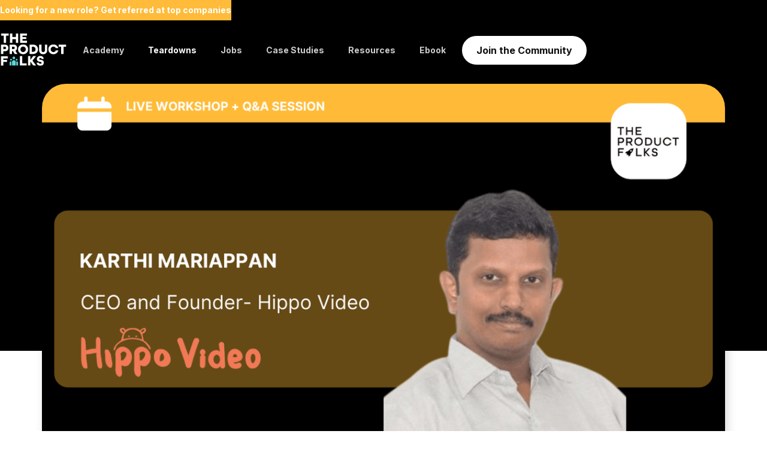

--- FILE ---
content_type: text/html; charset=utf-8
request_url: https://www.theproductfolks.com/event/journey-of-building-hippo-video-w-karthi-mariappan-founder-stories-w-the-product-folks
body_size: 5482
content:
<!DOCTYPE html><!-- This site was created in Webflow. https://webflow.com --><!-- Last Published: Fri Jan 09 2026 08:27:58 GMT+0000 (Coordinated Universal Time) --><html data-wf-domain="www.theproductfolks.com" data-wf-page="630b4150c605383fc24b8dbb" data-wf-site="600e7a0f0f494b6953ab077e" data-wf-collection="630b4150c605389c554b8d66" data-wf-item-slug="journey-of-building-hippo-video-w-karthi-mariappan-founder-stories-w-the-product-folks"><head><meta charset="utf-8"/><title>Journey of Building Hippo Video | Karthi Mariappan, CEO &amp; Founder, Hippo Video</title><meta content="Listen to Karthi Mariappan S, CEO and Founder of Hippo Video talk about how to do a successful Pivot." name="description"/><meta content="https://cdn.prod.website-files.com/600ee75084e3fe0e5731624c/608eab93fcc8ee78029657b1_Karthi%20Mariappan.png" property="og:image"/><meta content="https://cdn.prod.website-files.com/600ee75084e3fe0e5731624c/608eab93fcc8ee78029657b1_Karthi%20Mariappan.png" property="twitter:image"/><meta content="width=device-width, initial-scale=1" name="viewport"/><meta content="Webflow" name="generator"/><link href="https://cdn.prod.website-files.com/600e7a0f0f494b6953ab077e/css/theproductfolks.webflow.shared.f32894bf1.css" rel="stylesheet" type="text/css" integrity="sha384-8yiUvxH6nMAnxMx8WMS2i7Sy1yv5iRkWzGsLn8vUUbmn0i8miaoviRq40deQwjd2" crossorigin="anonymous"/><link href="https://fonts.googleapis.com" rel="preconnect"/><link href="https://fonts.gstatic.com" rel="preconnect" crossorigin="anonymous"/><script src="https://ajax.googleapis.com/ajax/libs/webfont/1.6.26/webfont.js" type="text/javascript"></script><script type="text/javascript">WebFont.load({  google: {    families: ["Montserrat:100,100italic,200,200italic,300,300italic,400,400italic,500,500italic,600,600italic,700,700italic,800,800italic,900,900italic","DM Sans:regular,500,700","Inter:regular,500,600,700,800","Sora:100,200,300,regular,500,600,700,800","Space Grotesk:300,regular,500,600,700","Source Code Pro:regular,500,600,700,800,900","Space Grotesk:regular,500,600,700","Work Sans:regular,500,600,700,800,900","Bricolage Grotesque:regular,500,600,700,800","Host Grotesk:regular,500,600,700","Inter Tight:regular,500,600,700"]  }});</script><script type="text/javascript">!function(o,c){var n=c.documentElement,t=" w-mod-";n.className+=t+"js",("ontouchstart"in o||o.DocumentTouch&&c instanceof DocumentTouch)&&(n.className+=t+"touch")}(window,document);</script><link href="https://cdn.prod.website-files.com/600e7a0f0f494b6953ab077e/60479bc45e5dc506b06d859e_Favicon%2032.png" rel="shortcut icon" type="image/x-icon"/><link href="https://cdn.prod.website-files.com/600e7a0f0f494b6953ab077e/60479bca7e43d226c0e29078_Favicon%20256.png" rel="apple-touch-icon"/><script async="" src="https://www.googletagmanager.com/gtag/js?id=UA-153854770-1"></script><script type="text/javascript">window.dataLayer = window.dataLayer || [];function gtag(){dataLayer.push(arguments);}gtag('js', new Date());gtag('config', 'UA-153854770-1', {'anonymize_ip': false});</script><script async="" src="https://www.googletagmanager.com/gtag/js?id=G-4ZEFVQ780G"></script><script type="text/javascript">window.dataLayer = window.dataLayer || [];function gtag(){dataLayer.push(arguments);}gtag('set', 'developer_id.dZGVlNj', true);gtag('js', new Date());gtag('config', 'G-4ZEFVQ780G');</script><script type="text/javascript">!function(f,b,e,v,n,t,s){if(f.fbq)return;n=f.fbq=function(){n.callMethod?n.callMethod.apply(n,arguments):n.queue.push(arguments)};if(!f._fbq)f._fbq=n;n.push=n;n.loaded=!0;n.version='2.0';n.agent='plwebflow';n.queue=[];t=b.createElement(e);t.async=!0;t.src=v;s=b.getElementsByTagName(e)[0];s.parentNode.insertBefore(t,s)}(window,document,'script','https://connect.facebook.net/en_US/fbevents.js');fbq('init', '206009621529708');fbq('track', 'PageView');</script><!-- Google Tag Manager -->
<script>(function(w,d,s,l,i){w[l]=w[l]||[];w[l].push({'gtm.start':
new Date().getTime(),event:'gtm.js'});var f=d.getElementsByTagName(s)[0],
j=d.createElement(s),dl=l!='dataLayer'?'&l='+l:'';j.async=true;j.src=
'https://www.googletagmanager.com/gtm.js?id='+i+dl;f.parentNode.insertBefore(j,f);
})(window,document,'script','dataLayer','GTM-W57NNWG');</script>
<!-- End Google Tag Manager -->

<meta name="facebook-domain-verification" content="x3zrhihovg8maevtt25pg2l52m1d4z" />

<style>
  span {
		-webkit-box-decoration-break: clone;
	} 
</style>
<script id="jetboost-script" type="text/javascript"> window.JETBOOST_SITE_ID = "ckui46rwd0amd0nucdwl1ft36"; (function(d) { var s = d.createElement("script"); s.src = "https://cdn.jetboost.io/jetboost.js"; s.async = 1; d.getElementsByTagName("head")[0].appendChild(s); })(document); </script>

<!-- MONTO GLOBAL SCRIPT -->
<script
src="https://www.monto.io/monto-global.js"
data-shop-id="wDLpdbOv4xL2de8J6r97RMzQ" async>
</script>
<!-- END MONTO GLOBAL SCRIPT --><style>
	.resp-container {
    position: relative;
    overflow: hidden;
    padding-top: 75%;
	}
  
  .resp-iframe {
    position: absolute;
    top: 0;
    left: 0;
    width: 100%;
    height: 100%;
    border: 0;
	}
</style><script src="https://cdn.prod.website-files.com/600e7a0f0f494b6953ab077e%2F652d31f3dc22d7b4ee708e44%2F67003fcafb4c107d0df495e5%2Fclarity_script-1.3.8.js" type="text/javascript"></script></head><body class="tpf-body"><div data-collapse="medium" data-animation="default" data-duration="400" data-w-id="2a91e345-43ce-eb00-1e56-8afa95ce5c2a" data-easing="ease" data-easing2="ease" role="banner" class="tpf-navbar w-nav"><a href="https://binary.so/r1E8xM2" target="_blank" class="top-bar w-inline-block"><div class="top-bar-text"><strong>Looking for a new role? Get referred at top companies </strong></div></a><div class="get-access-to navbar"><div class="div-block-23"><a href="/" class="brand w-nav-brand"><img src="https://cdn.prod.website-files.com/600e7a0f0f494b6953ab077e/67d94f1a7fe44cb4b7f41620_60ba3597fe8072c9bd03bc3f_TPF%20logo%20(1).gif" loading="lazy" alt="" class="nav-gif"/></a><nav role="navigation" class="nav-menu tpf-nav-menu w-nav-menu"><div class="div-block-21"><div class="div-block-93"></div><div class="nav-links-wrap"><a href="/product-academy" class="tpf-nav-link networking w-nav-link">Academy</a><a href="/product-teardowns" class="tpf-nav-link teardowns w-nav-link">Teardowns</a><a href="/product-management-jobs" class="tpf-nav-link jobs w-nav-link">Jobs</a><a href="/product-management-case-studies" class="tpf-nav-link w-nav-link">Case Studies</a><a href="/learn-product-management" class="tpf-nav-link learn-pm w-nav-link">Resources</a><a href="/product-stories-ebook" class="tpf-nav-link w-nav-link">Ebook</a></div><a href="/the-product-folks-community" class="tpf-nav-cta w-button">Join the Community</a><link rel="prefetch" href="/the-product-folks-community"/></div></nav><div class="menu-button-2 w-nav-button"><div class="w-icon-nav-menu"></div></div></div></div></div><div class="header-blog"><div class="get-access-to w-container"><div class="header-image"><img src="https://cdn.prod.website-files.com/600ee75084e3fe0e5731624c/608eab93fcc8ee78029657b1_Karthi%20Mariappan.png" loading="lazy" alt="" sizes="(max-width: 767px) 100vw, (max-width: 991px) 727.8046875px, 939.9375px" srcset="https://cdn.prod.website-files.com/600ee75084e3fe0e5731624c/608eab93fcc8ee78029657b1_Karthi%20Mariappan-p-500.png 500w, https://cdn.prod.website-files.com/600ee75084e3fe0e5731624c/608eab93fcc8ee78029657b1_Karthi%20Mariappan-p-800.png 800w, https://cdn.prod.website-files.com/600ee75084e3fe0e5731624c/608eab93fcc8ee78029657b1_Karthi%20Mariappan-p-1080.png 1080w, https://cdn.prod.website-files.com/600ee75084e3fe0e5731624c/608eab93fcc8ee78029657b1_Karthi%20Mariappan.png 1200w" class="event-poster"/></div></div><div class="header-color"></div></div><div class="content"><div class="get-access-to w-container"><div class="content-wrap"><div class="content-details"><h3 class="t tpf-events-detial-title">Journey of Building Hippo Video | Karthi Mariappan, CEO &amp; Founder, Hippo Video</h3><div class="div-block-118 w-condition-invisible"><h4 class="tpf-h4 event-info-title">Event Information</h4><div class="event-details w-dyn-bind-empty w-richtext"></div></div></div></div></div></div><div class="tpf-cta-section"><div class="get-access-to w-container"><div class="div-block-44"><h1 class="tpf-h2 tpf-cta-symbol">Come For the Content <br/>‍<span class="tpf-home-heading-color-span h2">Stay For the Community</span></h1><div class="div-block-92"><a href="/the-product-folks-community" class="tpf-home-cta-black tpf-home-cta-white w-button">Join Us</a><link rel="prefetch" href="/the-product-folks-community"/></div><div class="lpm-form tpf-home-lpm-form tpf-home-cta-section-lpm-form"><div class="lpm-email-form-block tpf-home-lpm-email-form-block w-form"><form id="wf-form-TPF-Main-Form" name="wf-form-TPF-Main-Form" data-name="TPF Main Form" redirect="/thank-you-page" data-redirect="/thank-you-page" action="https://api.mailmodo.com/api/v1/at/f/BJEh5EyyhP/2caf19de-fb1e-5bea-9bb8-90dd039c51db" method="post" class="form form-2 lpm-cta-form tpf-home-lpm-cta-form tpf-home-cta-section-lpm-cta-form" data-wf-page-id="630b4150c605383fc24b8dbb" data-wf-element-id="0b627a9f-dc6a-e7c0-1d0e-26c8eb712a13"><div class="tpf-home-form-wrap tpf-home-cta-section-form-wrap"><input class="lpm-nav-email-input lpm-cta-email-input tpf-home-lpm-cta-email-input tpf-home-cta-section-form-input w-input" maxlength="256" name="name" data-name="name" placeholder="Your Name*" type="text" id="name" required=""/><input class="lpm-nav-email-input lpm-cta-email-input tpf-home-lpm-cta-email-input tpf-home-cta-section-form-input w-input" maxlength="256" name="email" data-name="email" placeholder="Your Email*" type="email" id="email-9" required=""/></div><input type="submit" data-wait="Please wait..." class="lpm-nav-cta lpm-cta-gradient tpf-home-lpm-form-cta w-button" value="Sign Me Up"/></form><div class="success-message-5 w-form-done"><div>Thank you! Your submission has been received!</div></div><div class="error-message-5 w-form-fail"><div>Oops! Something went wrong while submitting the form.</div></div></div></div></div></div></div><div class="tpf-footer-section"><div class="get-access-to w-container"><div><div class="tpf-footer-grid"><div id="w-node-eb0d2f61-ce53-dfde-3164-43f97589b6ad-7589b6a9" class="div-block-47"><a href="/" class="tpf-footer-logo-link w-inline-block"><img src="https://cdn.prod.website-files.com/600e7a0f0f494b6953ab077e/60b7927692b2ab6fabc77b6b_new%20white%20logo.avif" loading="lazy" sizes="(max-width: 479px) 100vw, 240.00001525878906px" srcset="https://cdn.prod.website-files.com/600e7a0f0f494b6953ab077e/60b7927692b2ab6fabc77b6b_new%20white%20logo-p-500.avif 500w, https://cdn.prod.website-files.com/600e7a0f0f494b6953ab077e/60b7927692b2ab6fabc77b6b_new%20white%20logo-p-800.avif 800w, https://cdn.prod.website-files.com/600e7a0f0f494b6953ab077e/60b7927692b2ab6fabc77b6b_new%20white%20logo.avif 3159w" alt="" class="image-6"/></a><div class="tpf-body-text-1 tpf-footer-desc">The Product Folks is a volunteer-driven community of Product builders and leaders who are passionate about making an impact and help everyone grow together.</div><div class="div-block-178"><div><a href="/privacy-policy" class="tpf-h6 tpf-footer-link _1">Privacy Policy</a><a href="/terms-and-conditions" class="tpf-h6 tpf-footer-link _1">Terms &amp; Condition</a></div><div><a href="/payment-refund-and-cancellation-policy" class="tpf-h6 tpf-footer-link _1 last">Refund Policy</a><a href="/contact-us" class="tpf-h6 tpf-footer-link _1 last">Contact Us</a></div></div><div class="last-text">TPF Lab LLP | Copyright ©2024</div></div><div id="w-node-eb0d2f61-ce53-dfde-3164-43f97589b6b1-7589b6a9" class="tpf-footer-links-grid"><div id="w-node-eb0d2f61-ce53-dfde-3164-43f97589b6b2-7589b6a9" class="footer-links-wrapper"><a href="/product-unconference-2025" class="tpf-h6 tpf-footer-link">Product (Un)Conference &#x27;25</a><a href="/product-led-growth" class="tpf-h6 tpf-footer-link">Product Led Growth</a><a href="/insurjo-product-management-program" class="tpf-h6 tpf-footer-link">Insurjo</a><a href="/product-events" class="tpf-h6 tpf-footer-link">Events</a><a href="/product-teardowns" class="tpf-h6 tpf-footer-link">Teardowns</a><a href="/100-product-managers" class="tpf-h6 tpf-footer-link">100 PMs</a><a href="/productpedia-product-management-glossary" class="tpf-h6 tpf-footer-link">ProductPedia</a><a href="/product-management-case-studies" class="tpf-h6 tpf-footer-link">Product Case Studies</a></div><div id="w-node-eb0d2f61-ce53-dfde-3164-43f97589b6bb-7589b6a9" class="footer-links-wrapper"><a href="/learn-product-management" class="tpf-h6 tpf-footer-link">Learn PM</a><a href="/product-management-jobs" class="tpf-h6 tpf-footer-link">Jobs</a><a href="/product-management-blog" class="tpf-h6 tpf-footer-link">Blog</a><a href="/about-us" class="tpf-h6 tpf-footer-link">About</a><a href="/product-stories-ebook" class="tpf-h6 tpf-footer-link">E-book</a><a href="/startup-deals-offers" class="tpf-h6 tpf-footer-link">Dealkit</a><a href="/women-in-product" class="tpf-h6 tpf-footer-link">Women in Product</a></div><div id="w-node-da207668-6331-3d56-2ad7-3c63d21ba176-7589b6a9" class="footer-social-wrapper"><div class="footer-social-grid"><a href="https://twitter.com/TheProductfolks" target="_blank" class="footer-social-image-wrapper w-inline-block"><img src="https://cdn.prod.website-files.com/600e7a0f0f494b6953ab077e/60b9eb8859eb417cc291f9f0_twitter%20(1).avif" loading="lazy" alt="" class="footer-social-image twitter"/></a><a href="https://www.linkedin.com/company/theproductfolks" target="_blank" class="footer-social-image-wrapper w-inline-block"><img src="https://cdn.prod.website-files.com/600e7a0f0f494b6953ab077e/60b9ebb09b59d8cbf0d14b7e_linkedin%20(1).avif" loading="lazy" alt="" class="footer-social-image"/></a><a href="https://www.facebook.com/theproductfolks" target="_blank" class="footer-social-image-wrapper w-inline-block"><img src="https://cdn.prod.website-files.com/600e7a0f0f494b6953ab077e/60b9eb7706bd03ab3fb29f2b_facebook-logo.avif" loading="lazy" alt="" class="footer-social-image facebook"/></a><a href="https://www.instagram.com/theproductfolks/" target="_blank" class="footer-social-image-wrapper w-inline-block"><img src="https://cdn.prod.website-files.com/600e7a0f0f494b6953ab077e/60b9eb824415b81013a78c83_instagram%20(2).avif" loading="lazy" alt="" class="footer-social-image instagram"/></a><a href="https://docs.google.com/forms/d/e/1FAIpQLSeR4IwmiTm_78j4ICy363Q-FJ5xATMavMbaYlyX2XXOg2FlrQ/viewform" target="_blank" class="footer-social-image-wrapper w-inline-block"><img src="https://cdn.prod.website-files.com/600e7a0f0f494b6953ab077e/60b9eb7e40617fe82d4a942f_slack%20(1).avif" loading="lazy" alt="" class="footer-social-image slack"/></a><a href="https://www.youtube.com/channel/UCLnL1OWS0OXEUKAoFdaEFlQ" target="_blank" class="footer-social-image-wrapper w-inline-block"><img src="https://cdn.prod.website-files.com/600e7a0f0f494b6953ab077e/60ba0ca2021caa11c7291d1d_youtube%20(1).avif" loading="lazy" alt="" class="footer-social-image youtube"/></a></div></div></div></div></div></div><img src="https://cdn.prod.website-files.com/600e7a0f0f494b6953ab077e/604a3a84ce79c37ce4c730ac_Left%20Man.svg" loading="lazy" alt="" class="image-7"/><img src="https://cdn.prod.website-files.com/600e7a0f0f494b6953ab077e/604a3a85a862ecd872eccaea_Right%20People.svg" loading="lazy" alt="" class="image-8"/></div><script src="https://d3e54v103j8qbb.cloudfront.net/js/jquery-3.5.1.min.dc5e7f18c8.js?site=600e7a0f0f494b6953ab077e" type="text/javascript" integrity="sha256-9/aliU8dGd2tb6OSsuzixeV4y/faTqgFtohetphbbj0=" crossorigin="anonymous"></script><script src="https://cdn.prod.website-files.com/600e7a0f0f494b6953ab077e/js/webflow.schunk.1579853893c68c01.js" type="text/javascript" integrity="sha384-S1x13cZ9kHW7JVBru2t1hX6q08sKPvLF0dUQW/Cgkfwsi3DVitZ8UaSpC46QJhvU" crossorigin="anonymous"></script><script src="https://cdn.prod.website-files.com/600e7a0f0f494b6953ab077e/js/webflow.b049d1f4.3baead785c62a8be.js" type="text/javascript" integrity="sha384-XVtvT6WxMmuq3+slRLjoJZF0F0RdBXPGbjwWoi1msNNKSdI9TL57AZIHiTf0/urz" crossorigin="anonymous"></script><!-- Google Tag Manager (noscript) -->
<noscript><iframe src="https://www.googletagmanager.com/ns.html?id=GTM-W57NNWG"
height="0" width="0" style="display:none;visibility:hidden"></iframe></noscript>
<!-- End Google Tag Manager (noscript) -->

</body></html>

--- FILE ---
content_type: text/css
request_url: https://cdn.prod.website-files.com/600e7a0f0f494b6953ab077e/css/theproductfolks.webflow.shared.f32894bf1.css
body_size: 93596
content:
html {
  -webkit-text-size-adjust: 100%;
  -ms-text-size-adjust: 100%;
  font-family: sans-serif;
}

body {
  margin: 0;
}

article, aside, details, figcaption, figure, footer, header, hgroup, main, menu, nav, section, summary {
  display: block;
}

audio, canvas, progress, video {
  vertical-align: baseline;
  display: inline-block;
}

audio:not([controls]) {
  height: 0;
  display: none;
}

[hidden], template {
  display: none;
}

a {
  background-color: #0000;
}

a:active, a:hover {
  outline: 0;
}

abbr[title] {
  border-bottom: 1px dotted;
}

b, strong {
  font-weight: bold;
}

dfn {
  font-style: italic;
}

h1 {
  margin: .67em 0;
  font-size: 2em;
}

mark {
  color: #000;
  background: #ff0;
}

small {
  font-size: 80%;
}

sub, sup {
  vertical-align: baseline;
  font-size: 75%;
  line-height: 0;
  position: relative;
}

sup {
  top: -.5em;
}

sub {
  bottom: -.25em;
}

img {
  border: 0;
}

svg:not(:root) {
  overflow: hidden;
}

hr {
  box-sizing: content-box;
  height: 0;
}

pre {
  overflow: auto;
}

code, kbd, pre, samp {
  font-family: monospace;
  font-size: 1em;
}

button, input, optgroup, select, textarea {
  color: inherit;
  font: inherit;
  margin: 0;
}

button {
  overflow: visible;
}

button, select {
  text-transform: none;
}

button, html input[type="button"], input[type="reset"] {
  -webkit-appearance: button;
  cursor: pointer;
}

button[disabled], html input[disabled] {
  cursor: default;
}

button::-moz-focus-inner, input::-moz-focus-inner {
  border: 0;
  padding: 0;
}

input {
  line-height: normal;
}

input[type="checkbox"], input[type="radio"] {
  box-sizing: border-box;
  padding: 0;
}

input[type="number"]::-webkit-inner-spin-button, input[type="number"]::-webkit-outer-spin-button {
  height: auto;
}

input[type="search"] {
  -webkit-appearance: none;
}

input[type="search"]::-webkit-search-cancel-button, input[type="search"]::-webkit-search-decoration {
  -webkit-appearance: none;
}

legend {
  border: 0;
  padding: 0;
}

textarea {
  overflow: auto;
}

optgroup {
  font-weight: bold;
}

table {
  border-collapse: collapse;
  border-spacing: 0;
}

td, th {
  padding: 0;
}

@font-face {
  font-family: webflow-icons;
  src: url("[data-uri]") format("truetype");
  font-weight: normal;
  font-style: normal;
}

[class^="w-icon-"], [class*=" w-icon-"] {
  speak: none;
  font-variant: normal;
  text-transform: none;
  -webkit-font-smoothing: antialiased;
  -moz-osx-font-smoothing: grayscale;
  font-style: normal;
  font-weight: normal;
  line-height: 1;
  font-family: webflow-icons !important;
}

.w-icon-slider-right:before {
  content: "";
}

.w-icon-slider-left:before {
  content: "";
}

.w-icon-nav-menu:before {
  content: "";
}

.w-icon-arrow-down:before, .w-icon-dropdown-toggle:before {
  content: "";
}

.w-icon-file-upload-remove:before {
  content: "";
}

.w-icon-file-upload-icon:before {
  content: "";
}

* {
  box-sizing: border-box;
}

html {
  height: 100%;
}

body {
  color: #333;
  background-color: #fff;
  min-height: 100%;
  margin: 0;
  font-family: Arial, sans-serif;
  font-size: 14px;
  line-height: 20px;
}

img {
  vertical-align: middle;
  max-width: 100%;
  display: inline-block;
}

html.w-mod-touch * {
  background-attachment: scroll !important;
}

.w-block {
  display: block;
}

.w-inline-block {
  max-width: 100%;
  display: inline-block;
}

.w-clearfix:before, .w-clearfix:after {
  content: " ";
  grid-area: 1 / 1 / 2 / 2;
  display: table;
}

.w-clearfix:after {
  clear: both;
}

.w-hidden {
  display: none;
}

.w-button {
  color: #fff;
  line-height: inherit;
  cursor: pointer;
  background-color: #3898ec;
  border: 0;
  border-radius: 0;
  padding: 9px 15px;
  text-decoration: none;
  display: inline-block;
}

input.w-button {
  -webkit-appearance: button;
}

html[data-w-dynpage] [data-w-cloak] {
  color: #0000 !important;
}

.w-code-block {
  margin: unset;
}

pre.w-code-block code {
  all: inherit;
}

.w-optimization {
  display: contents;
}

.w-webflow-badge, .w-webflow-badge > img {
  box-sizing: unset;
  width: unset;
  height: unset;
  max-height: unset;
  max-width: unset;
  min-height: unset;
  min-width: unset;
  margin: unset;
  padding: unset;
  float: unset;
  clear: unset;
  border: unset;
  border-radius: unset;
  background: unset;
  background-image: unset;
  background-position: unset;
  background-size: unset;
  background-repeat: unset;
  background-origin: unset;
  background-clip: unset;
  background-attachment: unset;
  background-color: unset;
  box-shadow: unset;
  transform: unset;
  direction: unset;
  font-family: unset;
  font-weight: unset;
  color: unset;
  font-size: unset;
  line-height: unset;
  font-style: unset;
  font-variant: unset;
  text-align: unset;
  letter-spacing: unset;
  -webkit-text-decoration: unset;
  text-decoration: unset;
  text-indent: unset;
  text-transform: unset;
  list-style-type: unset;
  text-shadow: unset;
  vertical-align: unset;
  cursor: unset;
  white-space: unset;
  word-break: unset;
  word-spacing: unset;
  word-wrap: unset;
  transition: unset;
}

.w-webflow-badge {
  white-space: nowrap;
  cursor: pointer;
  box-shadow: 0 0 0 1px #0000001a, 0 1px 3px #0000001a;
  visibility: visible !important;
  opacity: 1 !important;
  z-index: 2147483647 !important;
  color: #aaadb0 !important;
  overflow: unset !important;
  background-color: #fff !important;
  border-radius: 3px !important;
  width: auto !important;
  height: auto !important;
  margin: 0 !important;
  padding: 6px !important;
  font-size: 12px !important;
  line-height: 14px !important;
  text-decoration: none !important;
  display: inline-block !important;
  position: fixed !important;
  inset: auto 12px 12px auto !important;
  transform: none !important;
}

.w-webflow-badge > img {
  position: unset;
  visibility: unset !important;
  opacity: 1 !important;
  vertical-align: middle !important;
  display: inline-block !important;
}

h1, h2, h3, h4, h5, h6 {
  margin-bottom: 10px;
  font-weight: bold;
}

h1 {
  margin-top: 20px;
  font-size: 38px;
  line-height: 44px;
}

h2 {
  margin-top: 20px;
  font-size: 32px;
  line-height: 36px;
}

h3 {
  margin-top: 20px;
  font-size: 24px;
  line-height: 30px;
}

h4 {
  margin-top: 10px;
  font-size: 18px;
  line-height: 24px;
}

h5 {
  margin-top: 10px;
  font-size: 14px;
  line-height: 20px;
}

h6 {
  margin-top: 10px;
  font-size: 12px;
  line-height: 18px;
}

p {
  margin-top: 0;
  margin-bottom: 10px;
}

blockquote {
  border-left: 5px solid #e2e2e2;
  margin: 0 0 10px;
  padding: 10px 20px;
  font-size: 18px;
  line-height: 22px;
}

figure {
  margin: 0 0 10px;
}

figcaption {
  text-align: center;
  margin-top: 5px;
}

ul, ol {
  margin-top: 0;
  margin-bottom: 10px;
  padding-left: 40px;
}

.w-list-unstyled {
  padding-left: 0;
  list-style: none;
}

.w-embed:before, .w-embed:after {
  content: " ";
  grid-area: 1 / 1 / 2 / 2;
  display: table;
}

.w-embed:after {
  clear: both;
}

.w-video {
  width: 100%;
  padding: 0;
  position: relative;
}

.w-video iframe, .w-video object, .w-video embed {
  border: none;
  width: 100%;
  height: 100%;
  position: absolute;
  top: 0;
  left: 0;
}

fieldset {
  border: 0;
  margin: 0;
  padding: 0;
}

button, [type="button"], [type="reset"] {
  cursor: pointer;
  -webkit-appearance: button;
  border: 0;
}

.w-form {
  margin: 0 0 15px;
}

.w-form-done {
  text-align: center;
  background-color: #ddd;
  padding: 20px;
  display: none;
}

.w-form-fail {
  background-color: #ffdede;
  margin-top: 10px;
  padding: 10px;
  display: none;
}

label {
  margin-bottom: 5px;
  font-weight: bold;
  display: block;
}

.w-input, .w-select {
  color: #333;
  vertical-align: middle;
  background-color: #fff;
  border: 1px solid #ccc;
  width: 100%;
  height: 38px;
  margin-bottom: 10px;
  padding: 8px 12px;
  font-size: 14px;
  line-height: 1.42857;
  display: block;
}

.w-input::placeholder, .w-select::placeholder {
  color: #999;
}

.w-input:focus, .w-select:focus {
  border-color: #3898ec;
  outline: 0;
}

.w-input[disabled], .w-select[disabled], .w-input[readonly], .w-select[readonly], fieldset[disabled] .w-input, fieldset[disabled] .w-select {
  cursor: not-allowed;
}

.w-input[disabled]:not(.w-input-disabled), .w-select[disabled]:not(.w-input-disabled), .w-input[readonly], .w-select[readonly], fieldset[disabled]:not(.w-input-disabled) .w-input, fieldset[disabled]:not(.w-input-disabled) .w-select {
  background-color: #eee;
}

textarea.w-input, textarea.w-select {
  height: auto;
}

.w-select {
  background-color: #f3f3f3;
}

.w-select[multiple] {
  height: auto;
}

.w-form-label {
  cursor: pointer;
  margin-bottom: 0;
  font-weight: normal;
  display: inline-block;
}

.w-radio {
  margin-bottom: 5px;
  padding-left: 20px;
  display: block;
}

.w-radio:before, .w-radio:after {
  content: " ";
  grid-area: 1 / 1 / 2 / 2;
  display: table;
}

.w-radio:after {
  clear: both;
}

.w-radio-input {
  float: left;
  margin: 3px 0 0 -20px;
  line-height: normal;
}

.w-file-upload {
  margin-bottom: 10px;
  display: block;
}

.w-file-upload-input {
  opacity: 0;
  z-index: -100;
  width: .1px;
  height: .1px;
  position: absolute;
  overflow: hidden;
}

.w-file-upload-default, .w-file-upload-uploading, .w-file-upload-success {
  color: #333;
  display: inline-block;
}

.w-file-upload-error {
  margin-top: 10px;
  display: block;
}

.w-file-upload-default.w-hidden, .w-file-upload-uploading.w-hidden, .w-file-upload-error.w-hidden, .w-file-upload-success.w-hidden {
  display: none;
}

.w-file-upload-uploading-btn {
  cursor: pointer;
  background-color: #fafafa;
  border: 1px solid #ccc;
  margin: 0;
  padding: 8px 12px;
  font-size: 14px;
  font-weight: normal;
  display: flex;
}

.w-file-upload-file {
  background-color: #fafafa;
  border: 1px solid #ccc;
  flex-grow: 1;
  justify-content: space-between;
  margin: 0;
  padding: 8px 9px 8px 11px;
  display: flex;
}

.w-file-upload-file-name {
  font-size: 14px;
  font-weight: normal;
  display: block;
}

.w-file-remove-link {
  cursor: pointer;
  width: auto;
  height: auto;
  margin-top: 3px;
  margin-left: 10px;
  padding: 3px;
  display: block;
}

.w-icon-file-upload-remove {
  margin: auto;
  font-size: 10px;
}

.w-file-upload-error-msg {
  color: #ea384c;
  padding: 2px 0;
  display: inline-block;
}

.w-file-upload-info {
  padding: 0 12px;
  line-height: 38px;
  display: inline-block;
}

.w-file-upload-label {
  cursor: pointer;
  background-color: #fafafa;
  border: 1px solid #ccc;
  margin: 0;
  padding: 8px 12px;
  font-size: 14px;
  font-weight: normal;
  display: inline-block;
}

.w-icon-file-upload-icon, .w-icon-file-upload-uploading {
  width: 20px;
  margin-right: 8px;
  display: inline-block;
}

.w-icon-file-upload-uploading {
  height: 20px;
}

.w-container {
  max-width: 940px;
  margin-left: auto;
  margin-right: auto;
}

.w-container:before, .w-container:after {
  content: " ";
  grid-area: 1 / 1 / 2 / 2;
  display: table;
}

.w-container:after {
  clear: both;
}

.w-container .w-row {
  margin-left: -10px;
  margin-right: -10px;
}

.w-row:before, .w-row:after {
  content: " ";
  grid-area: 1 / 1 / 2 / 2;
  display: table;
}

.w-row:after {
  clear: both;
}

.w-row .w-row {
  margin-left: 0;
  margin-right: 0;
}

.w-col {
  float: left;
  width: 100%;
  min-height: 1px;
  padding-left: 10px;
  padding-right: 10px;
  position: relative;
}

.w-col .w-col {
  padding-left: 0;
  padding-right: 0;
}

.w-col-1 {
  width: 8.33333%;
}

.w-col-2 {
  width: 16.6667%;
}

.w-col-3 {
  width: 25%;
}

.w-col-4 {
  width: 33.3333%;
}

.w-col-5 {
  width: 41.6667%;
}

.w-col-6 {
  width: 50%;
}

.w-col-7 {
  width: 58.3333%;
}

.w-col-8 {
  width: 66.6667%;
}

.w-col-9 {
  width: 75%;
}

.w-col-10 {
  width: 83.3333%;
}

.w-col-11 {
  width: 91.6667%;
}

.w-col-12 {
  width: 100%;
}

.w-hidden-main {
  display: none !important;
}

@media screen and (max-width: 991px) {
  .w-container {
    max-width: 728px;
  }

  .w-hidden-main {
    display: inherit !important;
  }

  .w-hidden-medium {
    display: none !important;
  }

  .w-col-medium-1 {
    width: 8.33333%;
  }

  .w-col-medium-2 {
    width: 16.6667%;
  }

  .w-col-medium-3 {
    width: 25%;
  }

  .w-col-medium-4 {
    width: 33.3333%;
  }

  .w-col-medium-5 {
    width: 41.6667%;
  }

  .w-col-medium-6 {
    width: 50%;
  }

  .w-col-medium-7 {
    width: 58.3333%;
  }

  .w-col-medium-8 {
    width: 66.6667%;
  }

  .w-col-medium-9 {
    width: 75%;
  }

  .w-col-medium-10 {
    width: 83.3333%;
  }

  .w-col-medium-11 {
    width: 91.6667%;
  }

  .w-col-medium-12 {
    width: 100%;
  }

  .w-col-stack {
    width: 100%;
    left: auto;
    right: auto;
  }
}

@media screen and (max-width: 767px) {
  .w-hidden-main, .w-hidden-medium {
    display: inherit !important;
  }

  .w-hidden-small {
    display: none !important;
  }

  .w-row, .w-container .w-row {
    margin-left: 0;
    margin-right: 0;
  }

  .w-col {
    width: 100%;
    left: auto;
    right: auto;
  }

  .w-col-small-1 {
    width: 8.33333%;
  }

  .w-col-small-2 {
    width: 16.6667%;
  }

  .w-col-small-3 {
    width: 25%;
  }

  .w-col-small-4 {
    width: 33.3333%;
  }

  .w-col-small-5 {
    width: 41.6667%;
  }

  .w-col-small-6 {
    width: 50%;
  }

  .w-col-small-7 {
    width: 58.3333%;
  }

  .w-col-small-8 {
    width: 66.6667%;
  }

  .w-col-small-9 {
    width: 75%;
  }

  .w-col-small-10 {
    width: 83.3333%;
  }

  .w-col-small-11 {
    width: 91.6667%;
  }

  .w-col-small-12 {
    width: 100%;
  }
}

@media screen and (max-width: 479px) {
  .w-container {
    max-width: none;
  }

  .w-hidden-main, .w-hidden-medium, .w-hidden-small {
    display: inherit !important;
  }

  .w-hidden-tiny {
    display: none !important;
  }

  .w-col {
    width: 100%;
  }

  .w-col-tiny-1 {
    width: 8.33333%;
  }

  .w-col-tiny-2 {
    width: 16.6667%;
  }

  .w-col-tiny-3 {
    width: 25%;
  }

  .w-col-tiny-4 {
    width: 33.3333%;
  }

  .w-col-tiny-5 {
    width: 41.6667%;
  }

  .w-col-tiny-6 {
    width: 50%;
  }

  .w-col-tiny-7 {
    width: 58.3333%;
  }

  .w-col-tiny-8 {
    width: 66.6667%;
  }

  .w-col-tiny-9 {
    width: 75%;
  }

  .w-col-tiny-10 {
    width: 83.3333%;
  }

  .w-col-tiny-11 {
    width: 91.6667%;
  }

  .w-col-tiny-12 {
    width: 100%;
  }
}

.w-widget {
  position: relative;
}

.w-widget-map {
  width: 100%;
  height: 400px;
}

.w-widget-map label {
  width: auto;
  display: inline;
}

.w-widget-map img {
  max-width: inherit;
}

.w-widget-map .gm-style-iw {
  text-align: center;
}

.w-widget-map .gm-style-iw > button {
  display: none !important;
}

.w-widget-twitter {
  overflow: hidden;
}

.w-widget-twitter-count-shim {
  vertical-align: top;
  text-align: center;
  background: #fff;
  border: 1px solid #758696;
  border-radius: 3px;
  width: 28px;
  height: 20px;
  display: inline-block;
  position: relative;
}

.w-widget-twitter-count-shim * {
  pointer-events: none;
  -webkit-user-select: none;
  user-select: none;
}

.w-widget-twitter-count-shim .w-widget-twitter-count-inner {
  text-align: center;
  color: #999;
  font-family: serif;
  font-size: 15px;
  line-height: 12px;
  position: relative;
}

.w-widget-twitter-count-shim .w-widget-twitter-count-clear {
  display: block;
  position: relative;
}

.w-widget-twitter-count-shim.w--large {
  width: 36px;
  height: 28px;
}

.w-widget-twitter-count-shim.w--large .w-widget-twitter-count-inner {
  font-size: 18px;
  line-height: 18px;
}

.w-widget-twitter-count-shim:not(.w--vertical) {
  margin-left: 5px;
  margin-right: 8px;
}

.w-widget-twitter-count-shim:not(.w--vertical).w--large {
  margin-left: 6px;
}

.w-widget-twitter-count-shim:not(.w--vertical):before, .w-widget-twitter-count-shim:not(.w--vertical):after {
  content: " ";
  pointer-events: none;
  border: solid #0000;
  width: 0;
  height: 0;
  position: absolute;
  top: 50%;
  left: 0;
}

.w-widget-twitter-count-shim:not(.w--vertical):before {
  border-width: 4px;
  border-color: #75869600 #5d6c7b #75869600 #75869600;
  margin-top: -4px;
  margin-left: -9px;
}

.w-widget-twitter-count-shim:not(.w--vertical).w--large:before {
  border-width: 5px;
  margin-top: -5px;
  margin-left: -10px;
}

.w-widget-twitter-count-shim:not(.w--vertical):after {
  border-width: 4px;
  border-color: #fff0 #fff #fff0 #fff0;
  margin-top: -4px;
  margin-left: -8px;
}

.w-widget-twitter-count-shim:not(.w--vertical).w--large:after {
  border-width: 5px;
  margin-top: -5px;
  margin-left: -9px;
}

.w-widget-twitter-count-shim.w--vertical {
  width: 61px;
  height: 33px;
  margin-bottom: 8px;
}

.w-widget-twitter-count-shim.w--vertical:before, .w-widget-twitter-count-shim.w--vertical:after {
  content: " ";
  pointer-events: none;
  border: solid #0000;
  width: 0;
  height: 0;
  position: absolute;
  top: 100%;
  left: 50%;
}

.w-widget-twitter-count-shim.w--vertical:before {
  border-width: 5px;
  border-color: #5d6c7b #75869600 #75869600;
  margin-left: -5px;
}

.w-widget-twitter-count-shim.w--vertical:after {
  border-width: 4px;
  border-color: #fff #fff0 #fff0;
  margin-left: -4px;
}

.w-widget-twitter-count-shim.w--vertical .w-widget-twitter-count-inner {
  font-size: 18px;
  line-height: 22px;
}

.w-widget-twitter-count-shim.w--vertical.w--large {
  width: 76px;
}

.w-background-video {
  color: #fff;
  height: 500px;
  position: relative;
  overflow: hidden;
}

.w-background-video > video {
  object-fit: cover;
  z-index: -100;
  background-position: 50%;
  background-size: cover;
  width: 100%;
  height: 100%;
  margin: auto;
  position: absolute;
  inset: -100%;
}

.w-background-video > video::-webkit-media-controls-start-playback-button {
  -webkit-appearance: none;
  display: none !important;
}

.w-background-video--control {
  background-color: #0000;
  padding: 0;
  position: absolute;
  bottom: 1em;
  right: 1em;
}

.w-background-video--control > [hidden] {
  display: none !important;
}

.w-slider {
  text-align: center;
  clear: both;
  -webkit-tap-highlight-color: #0000;
  tap-highlight-color: #0000;
  background: #ddd;
  height: 300px;
  position: relative;
}

.w-slider-mask {
  z-index: 1;
  white-space: nowrap;
  height: 100%;
  display: block;
  position: relative;
  left: 0;
  right: 0;
  overflow: hidden;
}

.w-slide {
  vertical-align: top;
  white-space: normal;
  text-align: left;
  width: 100%;
  height: 100%;
  display: inline-block;
  position: relative;
}

.w-slider-nav {
  z-index: 2;
  text-align: center;
  -webkit-tap-highlight-color: #0000;
  tap-highlight-color: #0000;
  height: 40px;
  margin: auto;
  padding-top: 10px;
  position: absolute;
  inset: auto 0 0;
}

.w-slider-nav.w-round > div {
  border-radius: 100%;
}

.w-slider-nav.w-num > div {
  font-size: inherit;
  line-height: inherit;
  width: auto;
  height: auto;
  padding: .2em .5em;
}

.w-slider-nav.w-shadow > div {
  box-shadow: 0 0 3px #3336;
}

.w-slider-nav-invert {
  color: #fff;
}

.w-slider-nav-invert > div {
  background-color: #2226;
}

.w-slider-nav-invert > div.w-active {
  background-color: #222;
}

.w-slider-dot {
  cursor: pointer;
  background-color: #fff6;
  width: 1em;
  height: 1em;
  margin: 0 3px .5em;
  transition: background-color .1s, color .1s;
  display: inline-block;
  position: relative;
}

.w-slider-dot.w-active {
  background-color: #fff;
}

.w-slider-dot:focus {
  outline: none;
  box-shadow: 0 0 0 2px #fff;
}

.w-slider-dot:focus.w-active {
  box-shadow: none;
}

.w-slider-arrow-left, .w-slider-arrow-right {
  cursor: pointer;
  color: #fff;
  -webkit-tap-highlight-color: #0000;
  tap-highlight-color: #0000;
  -webkit-user-select: none;
  user-select: none;
  width: 80px;
  margin: auto;
  font-size: 40px;
  position: absolute;
  inset: 0;
  overflow: hidden;
}

.w-slider-arrow-left [class^="w-icon-"], .w-slider-arrow-right [class^="w-icon-"], .w-slider-arrow-left [class*=" w-icon-"], .w-slider-arrow-right [class*=" w-icon-"] {
  position: absolute;
}

.w-slider-arrow-left:focus, .w-slider-arrow-right:focus {
  outline: 0;
}

.w-slider-arrow-left {
  z-index: 3;
  right: auto;
}

.w-slider-arrow-right {
  z-index: 4;
  left: auto;
}

.w-icon-slider-left, .w-icon-slider-right {
  width: 1em;
  height: 1em;
  margin: auto;
  inset: 0;
}

.w-slider-aria-label {
  clip: rect(0 0 0 0);
  border: 0;
  width: 1px;
  height: 1px;
  margin: -1px;
  padding: 0;
  position: absolute;
  overflow: hidden;
}

.w-slider-force-show {
  display: block !important;
}

.w-dropdown {
  text-align: left;
  z-index: 900;
  margin-left: auto;
  margin-right: auto;
  display: inline-block;
  position: relative;
}

.w-dropdown-btn, .w-dropdown-toggle, .w-dropdown-link {
  vertical-align: top;
  color: #222;
  text-align: left;
  white-space: nowrap;
  margin-left: auto;
  margin-right: auto;
  padding: 20px;
  text-decoration: none;
  position: relative;
}

.w-dropdown-toggle {
  -webkit-user-select: none;
  user-select: none;
  cursor: pointer;
  padding-right: 40px;
  display: inline-block;
}

.w-dropdown-toggle:focus {
  outline: 0;
}

.w-icon-dropdown-toggle {
  width: 1em;
  height: 1em;
  margin: auto 20px auto auto;
  position: absolute;
  top: 0;
  bottom: 0;
  right: 0;
}

.w-dropdown-list {
  background: #ddd;
  min-width: 100%;
  display: none;
  position: absolute;
}

.w-dropdown-list.w--open {
  display: block;
}

.w-dropdown-link {
  color: #222;
  padding: 10px 20px;
  display: block;
}

.w-dropdown-link.w--current {
  color: #0082f3;
}

.w-dropdown-link:focus {
  outline: 0;
}

@media screen and (max-width: 767px) {
  .w-nav-brand {
    padding-left: 10px;
  }
}

.w-lightbox-backdrop {
  cursor: auto;
  letter-spacing: normal;
  text-indent: 0;
  text-shadow: none;
  text-transform: none;
  visibility: visible;
  white-space: normal;
  word-break: normal;
  word-spacing: normal;
  word-wrap: normal;
  color: #fff;
  text-align: center;
  z-index: 2000;
  opacity: 0;
  -webkit-user-select: none;
  -moz-user-select: none;
  -webkit-tap-highlight-color: transparent;
  background: #000000e6;
  outline: 0;
  font-family: Helvetica Neue, Helvetica, Ubuntu, Segoe UI, Verdana, sans-serif;
  font-size: 17px;
  font-style: normal;
  font-weight: 300;
  line-height: 1.2;
  list-style: disc;
  position: fixed;
  inset: 0;
  -webkit-transform: translate(0);
}

.w-lightbox-backdrop, .w-lightbox-container {
  -webkit-overflow-scrolling: touch;
  height: 100%;
  overflow: auto;
}

.w-lightbox-content {
  height: 100vh;
  position: relative;
  overflow: hidden;
}

.w-lightbox-view {
  opacity: 0;
  width: 100vw;
  height: 100vh;
  position: absolute;
}

.w-lightbox-view:before {
  content: "";
  height: 100vh;
}

.w-lightbox-group, .w-lightbox-group .w-lightbox-view, .w-lightbox-group .w-lightbox-view:before {
  height: 86vh;
}

.w-lightbox-frame, .w-lightbox-view:before {
  vertical-align: middle;
  display: inline-block;
}

.w-lightbox-figure {
  margin: 0;
  position: relative;
}

.w-lightbox-group .w-lightbox-figure {
  cursor: pointer;
}

.w-lightbox-img {
  width: auto;
  max-width: none;
  height: auto;
}

.w-lightbox-image {
  float: none;
  max-width: 100vw;
  max-height: 100vh;
  display: block;
}

.w-lightbox-group .w-lightbox-image {
  max-height: 86vh;
}

.w-lightbox-caption {
  text-align: left;
  text-overflow: ellipsis;
  white-space: nowrap;
  background: #0006;
  padding: .5em 1em;
  position: absolute;
  bottom: 0;
  left: 0;
  right: 0;
  overflow: hidden;
}

.w-lightbox-embed {
  width: 100%;
  height: 100%;
  position: absolute;
  inset: 0;
}

.w-lightbox-control {
  cursor: pointer;
  background-position: center;
  background-repeat: no-repeat;
  background-size: 24px;
  width: 4em;
  transition: all .3s;
  position: absolute;
  top: 0;
}

.w-lightbox-left {
  background-image: url("[data-uri]");
  display: none;
  bottom: 0;
  left: 0;
}

.w-lightbox-right {
  background-image: url("[data-uri]");
  display: none;
  bottom: 0;
  right: 0;
}

.w-lightbox-close {
  background-image: url("[data-uri]");
  background-size: 18px;
  height: 2.6em;
  right: 0;
}

.w-lightbox-strip {
  white-space: nowrap;
  padding: 0 1vh;
  line-height: 0;
  position: absolute;
  bottom: 0;
  left: 0;
  right: 0;
  overflow: auto hidden;
}

.w-lightbox-item {
  box-sizing: content-box;
  cursor: pointer;
  width: 10vh;
  padding: 2vh 1vh;
  display: inline-block;
  -webkit-transform: translate3d(0, 0, 0);
}

.w-lightbox-active {
  opacity: .3;
}

.w-lightbox-thumbnail {
  background: #222;
  height: 10vh;
  position: relative;
  overflow: hidden;
}

.w-lightbox-thumbnail-image {
  position: absolute;
  top: 0;
  left: 0;
}

.w-lightbox-thumbnail .w-lightbox-tall {
  width: 100%;
  top: 50%;
  transform: translate(0, -50%);
}

.w-lightbox-thumbnail .w-lightbox-wide {
  height: 100%;
  left: 50%;
  transform: translate(-50%);
}

.w-lightbox-spinner {
  box-sizing: border-box;
  border: 5px solid #0006;
  border-radius: 50%;
  width: 40px;
  height: 40px;
  margin-top: -20px;
  margin-left: -20px;
  animation: .8s linear infinite spin;
  position: absolute;
  top: 50%;
  left: 50%;
}

.w-lightbox-spinner:after {
  content: "";
  border: 3px solid #0000;
  border-bottom-color: #fff;
  border-radius: 50%;
  position: absolute;
  inset: -4px;
}

.w-lightbox-hide {
  display: none;
}

.w-lightbox-noscroll {
  overflow: hidden;
}

@media (min-width: 768px) {
  .w-lightbox-content {
    height: 96vh;
    margin-top: 2vh;
  }

  .w-lightbox-view, .w-lightbox-view:before {
    height: 96vh;
  }

  .w-lightbox-group, .w-lightbox-group .w-lightbox-view, .w-lightbox-group .w-lightbox-view:before {
    height: 84vh;
  }

  .w-lightbox-image {
    max-width: 96vw;
    max-height: 96vh;
  }

  .w-lightbox-group .w-lightbox-image {
    max-width: 82.3vw;
    max-height: 84vh;
  }

  .w-lightbox-left, .w-lightbox-right {
    opacity: .5;
    display: block;
  }

  .w-lightbox-close {
    opacity: .8;
  }

  .w-lightbox-control:hover {
    opacity: 1;
  }
}

.w-lightbox-inactive, .w-lightbox-inactive:hover {
  opacity: 0;
}

.w-richtext:before, .w-richtext:after {
  content: " ";
  grid-area: 1 / 1 / 2 / 2;
  display: table;
}

.w-richtext:after {
  clear: both;
}

.w-richtext[contenteditable="true"]:before, .w-richtext[contenteditable="true"]:after {
  white-space: initial;
}

.w-richtext ol, .w-richtext ul {
  overflow: hidden;
}

.w-richtext .w-richtext-figure-selected.w-richtext-figure-type-video div:after, .w-richtext .w-richtext-figure-selected[data-rt-type="video"] div:after, .w-richtext .w-richtext-figure-selected.w-richtext-figure-type-image div, .w-richtext .w-richtext-figure-selected[data-rt-type="image"] div {
  outline: 2px solid #2895f7;
}

.w-richtext figure.w-richtext-figure-type-video > div:after, .w-richtext figure[data-rt-type="video"] > div:after {
  content: "";
  display: none;
  position: absolute;
  inset: 0;
}

.w-richtext figure {
  max-width: 60%;
  position: relative;
}

.w-richtext figure > div:before {
  cursor: default !important;
}

.w-richtext figure img {
  width: 100%;
}

.w-richtext figure figcaption.w-richtext-figcaption-placeholder {
  opacity: .6;
}

.w-richtext figure div {
  color: #0000;
  font-size: 0;
}

.w-richtext figure.w-richtext-figure-type-image, .w-richtext figure[data-rt-type="image"] {
  display: table;
}

.w-richtext figure.w-richtext-figure-type-image > div, .w-richtext figure[data-rt-type="image"] > div {
  display: inline-block;
}

.w-richtext figure.w-richtext-figure-type-image > figcaption, .w-richtext figure[data-rt-type="image"] > figcaption {
  caption-side: bottom;
  display: table-caption;
}

.w-richtext figure.w-richtext-figure-type-video, .w-richtext figure[data-rt-type="video"] {
  width: 60%;
  height: 0;
}

.w-richtext figure.w-richtext-figure-type-video iframe, .w-richtext figure[data-rt-type="video"] iframe {
  width: 100%;
  height: 100%;
  position: absolute;
  top: 0;
  left: 0;
}

.w-richtext figure.w-richtext-figure-type-video > div, .w-richtext figure[data-rt-type="video"] > div {
  width: 100%;
}

.w-richtext figure.w-richtext-align-center {
  clear: both;
  margin-left: auto;
  margin-right: auto;
}

.w-richtext figure.w-richtext-align-center.w-richtext-figure-type-image > div, .w-richtext figure.w-richtext-align-center[data-rt-type="image"] > div {
  max-width: 100%;
}

.w-richtext figure.w-richtext-align-normal {
  clear: both;
}

.w-richtext figure.w-richtext-align-fullwidth {
  text-align: center;
  clear: both;
  width: 100%;
  max-width: 100%;
  margin-left: auto;
  margin-right: auto;
  display: block;
}

.w-richtext figure.w-richtext-align-fullwidth > div {
  padding-bottom: inherit;
  display: inline-block;
}

.w-richtext figure.w-richtext-align-fullwidth > figcaption {
  display: block;
}

.w-richtext figure.w-richtext-align-floatleft {
  float: left;
  clear: none;
  margin-right: 15px;
}

.w-richtext figure.w-richtext-align-floatright {
  float: right;
  clear: none;
  margin-left: 15px;
}

.w-nav {
  z-index: 1000;
  background: #ddd;
  position: relative;
}

.w-nav:before, .w-nav:after {
  content: " ";
  grid-area: 1 / 1 / 2 / 2;
  display: table;
}

.w-nav:after {
  clear: both;
}

.w-nav-brand {
  float: left;
  color: #333;
  text-decoration: none;
  position: relative;
}

.w-nav-link {
  vertical-align: top;
  color: #222;
  text-align: left;
  margin-left: auto;
  margin-right: auto;
  padding: 20px;
  text-decoration: none;
  display: inline-block;
  position: relative;
}

.w-nav-link.w--current {
  color: #0082f3;
}

.w-nav-menu {
  float: right;
  position: relative;
}

[data-nav-menu-open] {
  text-align: center;
  background: #c8c8c8;
  min-width: 200px;
  position: absolute;
  top: 100%;
  left: 0;
  right: 0;
  overflow: visible;
  display: block !important;
}

.w--nav-link-open {
  display: block;
  position: relative;
}

.w-nav-overlay {
  width: 100%;
  display: none;
  position: absolute;
  top: 100%;
  left: 0;
  right: 0;
  overflow: hidden;
}

.w-nav-overlay [data-nav-menu-open] {
  top: 0;
}

.w-nav[data-animation="over-left"] .w-nav-overlay {
  width: auto;
}

.w-nav[data-animation="over-left"] .w-nav-overlay, .w-nav[data-animation="over-left"] [data-nav-menu-open] {
  z-index: 1;
  top: 0;
  right: auto;
}

.w-nav[data-animation="over-right"] .w-nav-overlay {
  width: auto;
}

.w-nav[data-animation="over-right"] .w-nav-overlay, .w-nav[data-animation="over-right"] [data-nav-menu-open] {
  z-index: 1;
  top: 0;
  left: auto;
}

.w-nav-button {
  float: right;
  cursor: pointer;
  -webkit-tap-highlight-color: #0000;
  tap-highlight-color: #0000;
  -webkit-user-select: none;
  user-select: none;
  padding: 18px;
  font-size: 24px;
  display: none;
  position: relative;
}

.w-nav-button:focus {
  outline: 0;
}

.w-nav-button.w--open {
  color: #fff;
  background-color: #c8c8c8;
}

.w-nav[data-collapse="all"] .w-nav-menu {
  display: none;
}

.w-nav[data-collapse="all"] .w-nav-button, .w--nav-dropdown-open, .w--nav-dropdown-toggle-open {
  display: block;
}

.w--nav-dropdown-list-open {
  position: static;
}

@media screen and (max-width: 991px) {
  .w-nav[data-collapse="medium"] .w-nav-menu {
    display: none;
  }

  .w-nav[data-collapse="medium"] .w-nav-button {
    display: block;
  }
}

@media screen and (max-width: 767px) {
  .w-nav[data-collapse="small"] .w-nav-menu {
    display: none;
  }

  .w-nav[data-collapse="small"] .w-nav-button {
    display: block;
  }

  .w-nav-brand {
    padding-left: 10px;
  }
}

@media screen and (max-width: 479px) {
  .w-nav[data-collapse="tiny"] .w-nav-menu {
    display: none;
  }

  .w-nav[data-collapse="tiny"] .w-nav-button {
    display: block;
  }
}

.w-tabs {
  position: relative;
}

.w-tabs:before, .w-tabs:after {
  content: " ";
  grid-area: 1 / 1 / 2 / 2;
  display: table;
}

.w-tabs:after {
  clear: both;
}

.w-tab-menu {
  position: relative;
}

.w-tab-link {
  vertical-align: top;
  text-align: left;
  cursor: pointer;
  color: #222;
  background-color: #ddd;
  padding: 9px 30px;
  text-decoration: none;
  display: inline-block;
  position: relative;
}

.w-tab-link.w--current {
  background-color: #c8c8c8;
}

.w-tab-link:focus {
  outline: 0;
}

.w-tab-content {
  display: block;
  position: relative;
  overflow: hidden;
}

.w-tab-pane {
  display: none;
  position: relative;
}

.w--tab-active {
  display: block;
}

@media screen and (max-width: 479px) {
  .w-tab-link {
    display: block;
  }
}

.w-ix-emptyfix:after {
  content: "";
}

@keyframes spin {
  0% {
    transform: rotate(0);
  }

  100% {
    transform: rotate(360deg);
  }
}

.w-dyn-empty {
  background-color: #ddd;
  padding: 10px;
}

.w-dyn-hide, .w-dyn-bind-empty, .w-condition-invisible {
  display: none !important;
}

.wf-layout-layout {
  display: grid;
}

@font-face {
  font-family: Coolvetica;
  src: url("https://cdn.prod.website-files.com/600e7a0f0f494b6953ab077e/65ec3764665cc9fe43ab7b40_coolvetica.zip") format("undefined");
  font-weight: 400;
  font-style: normal;
  font-display: swap;
}

@font-face {
  font-family: Infra;
  src: url("https://cdn.prod.website-files.com/600e7a0f0f494b6953ab077e/600e7b7fe1cb7588a20ed567_InfraBold.otf") format("opentype");
  font-weight: 700;
  font-style: normal;
  font-display: swap;
}

@font-face {
  font-family: Infra;
  src: url("https://cdn.prod.website-files.com/600e7a0f0f494b6953ab077e/600e7b80bed229e84069f2bf_InfraMedium.otf") format("opentype");
  font-weight: 500;
  font-style: normal;
  font-display: swap;
}

@font-face {
  font-family: Infra;
  src: url("https://cdn.prod.website-files.com/600e7a0f0f494b6953ab077e/600e7b803edde55cf895a2b8_InfraRegular.otf") format("opentype");
  font-weight: 400;
  font-style: normal;
  font-display: swap;
}

@font-face {
  font-family: Infra;
  src: url("https://cdn.prod.website-files.com/600e7a0f0f494b6953ab077e/600e7b802eab06502a04bbc9_InfraSemiBold.otf") format("opentype");
  font-weight: 600;
  font-style: normal;
  font-display: swap;
}

:root {
  --tpf-black-2: #111;
  --blue-1: #094067;
  --black-2: #2a2d37;
  --blue-3: #5f6c7b;
  --white-bg: #fffffe;
  --black-3: #414755;
  --blue-5: #ecf7ff;
  --black-bg: #14181d;
  --tpf-white-1: white;
  --tpf-black-1: black;
  --white-1: #f0f0f0;
  --white-2: #abb8cc;
  --black-1: #1d2129;
  --red: #ef4565;
  --blue-2: #3da9fc;
  --blue-4: #90b4ce;
  --white-3: #89909b;
  --tpf-white-2: #f2f2f2;
  --tpf-white-3: #eee;
  --blueberry-light: #ad93ff;
  --blueberry-dark: #845eff;
  --tpf-black-3: #222;
  --tpf-black-4: #333;
  --tpf-yellow: #ffbb39;
  --tpf-blue: #3c81fc;
  --tpf-teal: #5ed6d9;
  --tpf-purple: #9d55ff;
  --tpf-orange: #ff8934;
  --tpf-pink: #fe5c96;
  --tpf-red: #ff415a;
  --tpf-dark-blue: #13284d;
  --tpf-dark-teal: #132b2b;
  --tpf-dark-purple: #1a0833;
  --new-text-black: #222324;
  --tpf-insurjo: #ff9100;
}

.w-layout-blockcontainer {
  max-width: 940px;
  margin-left: auto;
  margin-right: auto;
  display: block;
}

.w-layout-grid {
  grid-row-gap: 16px;
  grid-column-gap: 16px;
  grid-template-rows: auto auto;
  grid-template-columns: 1fr 1fr;
  grid-auto-columns: 1fr;
  display: grid;
}

.w-embed-youtubevideo {
  background-image: url("https://d3e54v103j8qbb.cloudfront.net/static/youtube-placeholder.2b05e7d68d.svg");
  background-position: 50%;
  background-size: cover;
  width: 100%;
  padding-bottom: 0;
  padding-left: 0;
  padding-right: 0;
  position: relative;
}

.w-embed-youtubevideo:empty {
  min-height: 75px;
  padding-bottom: 56.25%;
}

.w-layout-hflex {
  flex-direction: row;
  align-items: flex-start;
  display: flex;
}

.w-checkbox {
  margin-bottom: 5px;
  padding-left: 20px;
  display: block;
}

.w-checkbox:before {
  content: " ";
  grid-area: 1 / 1 / 2 / 2;
  display: table;
}

.w-checkbox:after {
  content: " ";
  clear: both;
  grid-area: 1 / 1 / 2 / 2;
  display: table;
}

.w-checkbox-input {
  float: left;
  margin: 4px 0 0 -20px;
  line-height: normal;
}

.w-checkbox-input--inputType-custom {
  border: 1px solid #ccc;
  border-radius: 2px;
  width: 12px;
  height: 12px;
}

.w-checkbox-input--inputType-custom.w--redirected-checked {
  background-color: #3898ec;
  background-image: url("https://d3e54v103j8qbb.cloudfront.net/static/custom-checkbox-checkmark.589d534424.svg");
  background-position: 50%;
  background-repeat: no-repeat;
  background-size: cover;
  border-color: #3898ec;
}

.w-checkbox-input--inputType-custom.w--redirected-focus {
  box-shadow: 0 0 3px 1px #3898ec;
}

.w-layout-vflex {
  flex-direction: column;
  align-items: flex-start;
  display: flex;
}

.w-pagination-wrapper {
  flex-wrap: wrap;
  justify-content: center;
  display: flex;
}

.w-pagination-previous {
  color: #333;
  background-color: #fafafa;
  border: 1px solid #ccc;
  border-radius: 2px;
  margin-left: 10px;
  margin-right: 10px;
  padding: 9px 20px;
  font-size: 14px;
  display: block;
}

.w-pagination-previous-icon {
  margin-right: 4px;
}

.w-pagination-next {
  color: #333;
  background-color: #fafafa;
  border: 1px solid #ccc;
  border-radius: 2px;
  margin-left: 10px;
  margin-right: 10px;
  padding: 9px 20px;
  font-size: 14px;
  display: block;
}

@media screen and (max-width: 991px) {
  .w-layout-blockcontainer {
    max-width: 728px;
  }
}

@media screen and (max-width: 767px) {
  .w-layout-blockcontainer {
    max-width: none;
  }
}

body {
  color: #222324;
  background-color: #fff;
  font-family: Bricolage Grotesque, sans-serif;
  font-size: 16px;
  font-weight: 400;
  line-height: 28px;
}

h1 {
  margin-top: 20px;
  margin-bottom: 15px;
  font-size: 44px;
  font-weight: 400;
  line-height: 62px;
}

h2 {
  margin-top: 10px;
  margin-bottom: 10px;
  font-size: 36px;
  font-weight: 400;
  line-height: 50px;
}

h3 {
  margin-top: 10px;
  margin-bottom: 0;
  font-size: 30px;
  font-weight: 600;
  line-height: 46px;
}

h4 {
  margin-top: 10px;
  margin-bottom: 10px;
  font-size: 24px;
  font-weight: 600;
  line-height: 1.3;
}

h5 {
  margin-top: 10px;
  margin-bottom: 10px;
  font-size: 20px;
  font-weight: 500;
  line-height: 34px;
}

h6 {
  margin-top: 10px;
  margin-bottom: 10px;
  font-size: 16px;
  font-weight: 500;
  line-height: 28px;
}

p {
  margin-bottom: 10px;
}

a {
  color: #03f;
  text-decoration: underline;
  transition: opacity .2s;
  display: inline-block;
}

a:hover {
  color: #32343a;
}

a:active {
  color: #43464d;
}

ul {
  margin-top: 20px;
  margin-bottom: 20px;
  padding-left: 40px;
  list-style-type: disc;
}

ol {
  margin-top: 0;
  margin-bottom: 10px;
  padding-left: 40px;
}

li {
  margin-bottom: 10px;
}

img {
  display: block;
  position: relative;
}

label {
  letter-spacing: 1px;
  text-transform: uppercase;
  margin-bottom: 10px;
  font-size: 12px;
  font-weight: 500;
  line-height: 20px;
}

blockquote {
  border-left: 5px solid #e2e2e2;
  margin-top: 25px;
  margin-bottom: 25px;
  padding: 15px 30px;
  font-size: 18px;
  line-height: 30px;
}

figure {
  margin-top: 25px;
  padding-bottom: 20px;
}

figcaption {
  opacity: .6;
  text-align: center;
  margin-top: 5px;
  font-size: 12px;
  line-height: 18px;
}

.styleguide-block {
  color: var(--tpf-black-2);
  text-align: left;
  flex-direction: column;
  align-items: center;
  margin-top: 0;
  margin-bottom: 0;
  display: block;
}

.get-access-to {
  width: 100%;
  max-width: 1140px;
  margin-left: auto;
  margin-right: auto;
  padding-top: 0;
}

.get-access-to.tpf-upcoming-events-contianer {
  z-index: 5;
  position: relative;
}

.get-access-to.navbar {
  margin-top: 40px;
  padding-top: 0;
}

.get-access-to.wip {
  padding-top: 80px;
}

.get-access-to.relative {
  position: relative;
}

.styleguide-content-wrap {
  color: var(--blue-1);
  text-align: center;
}

.styleguide-content-wrap.dm-type {
  color: var(--black-2);
}

.body-text-2 {
  color: var(--blue-3);
  font-size: 14px;
  line-height: 21px;
}

.body-text-2.copyright {
  color: var(--white-bg);
}

.body-text-2.copyright.lpm-footer-copyright {
  color: var(--black-3);
}

.body-text-2.job-post-card-company {
  margin-bottom: 4px;
  font-family: Inter, sans-serif;
}

.body-text-2.visit-website-text {
  color: var(--blue-1);
  margin-right: 2px;
  font-family: Inter, sans-serif;
}

.styleguide-header-wrap {
  background-color: var(--blue-1);
  color: var(--white-bg);
  text-align: left;
  flex-direction: column;
  justify-content: space-around;
  align-items: flex-start;
  height: 460px;
  padding: 40px;
  display: flex;
}

.styleguide-header-wrap.styleguide-subheader-wrap {
  background-color: var(--blue-5);
  color: var(--blue-1);
}

.styleguide-header-wrap.styleguide-subheader-wrap.dm-suheader-wrap {
  background-color: var(--black-bg);
  color: var(--white-bg);
}

.styleguide-header-wrap.styleguide-subheader-wrap.tpf-subheader-wrap {
  background-color: var(--tpf-black-2);
}

.styleguide-header-wrap.dm-header-wrap {
  background-color: var(--black-bg);
}

.styleguide-header-wrap.tpf-header-wrap {
  background-color: var(--tpf-black-2);
}

.heading-jumbo {
  color: var(--white-bg);
  text-align: center;
  text-transform: none;
  margin-top: 10px;
  margin-bottom: 10px;
  font-family: Inter, sans-serif;
  font-size: 64px;
  font-weight: 700;
  line-height: 80px;
}

.heading-jumbo.type {
  color: var(--blue-1);
}

.heading-jumbo.type.dm-jumbo {
  color: var(--white-bg);
}

.heading-jumbo.type.tpf-jumbo {
  color: var(--tpf-white-1);
}

.heading-jumbo.dm-jumbo {
  font-family: DM Sans, sans-serif;
}

.label {
  letter-spacing: 1px;
  text-transform: uppercase;
  margin-bottom: 10px;
  font-size: 12px;
  font-weight: 500;
  line-height: 20px;
}

.label.cc-styleguide-label {
  color: var(--blue-1);
  margin-bottom: 25px;
  font-family: Inter, sans-serif;
}

.label.cc-styleguide-label.dm-p2 {
  font-family: DM Sans, sans-serif;
}

.paragraph-light {
  opacity: .6;
}

.section {
  margin-left: 0;
  margin-right: 0;
  padding-top: 80px;
  padding-bottom: 80px;
  overflow: hidden;
}

.section.cc-contact {
  background-color: #f4f4f4;
  padding-left: 80px;
  padding-right: 80px;
}

.section.testimonial-section {
  background-color: var(--blue-5);
  overflow: visible;
}

.section.job-detail-section {
  background-color: var(--tpf-black-1);
}

.section.black {
  color: #fff;
  background-color: #000;
  overflow: hidden;
}

.section.black.footer {
  padding-bottom: 140px;
}

.section.black.ninja {
  background-color: #e7077f;
}

.section.black.hero {
  color: #fff;
}

.section.lpm-cta-section.lpm-final-cta-section {
  background-image: linear-gradient(to top, var(--white-bg), var(--white-1));
}

.section.lpm-cta-section {
  background-image: linear-gradient(#fffffe, #f0f0f0);
  padding-top: 60px;
  padding-bottom: 60px;
}

.section.lpm-cta-section.lpm-final-cta-section {
  background-color: #594f4f;
  background-image: linear-gradient(to top, #fffffe, #f0f0f0);
}

.section.lpm-cta-section.lpm-final-cta-section.lpm-new-sec {
  text-transform: none;
  background-color: #0f0f0f;
  background-image: none;
  padding-top: 90px;
  padding-bottom: 90px;
}

.section.testimonial-section {
  background-color: #f2f2f2;
}

.section.jobs-section {
  background-color: #f9f9f9;
}

.section.companies-section {
  background-color: #fffffe;
}

.section.about-companies-section {
  background-color: #ecf7ff;
}

.section.black {
  background-color: #000;
  overflow: hidden;
}

.section.black.last {
  padding-bottom: 250px;
}

.section.black.center {
  flex-direction: column;
  align-items: center;
  padding-top: 40px;
  display: flex;
  overflow: hidden;
}

.section.atoms-bg {
  background-image: url("https://cdn.prod.website-files.com/600e7a0f0f494b6953ab077e/6543a5cb3679befae15536c2_hero-section-mumbai.avif");
  background-position: 50%;
  background-repeat: no-repeat;
  background-size: cover;
}

.section.atoms-bg.blr {
  background-image: url("https://cdn.prod.website-files.com/600e7a0f0f494b6953ab077e/6543a5f4454cbb786a8dcf16_bna%20blr.avif");
}

.section.atoms-bg.del {
  background-image: url("https://cdn.prod.website-files.com/600e7a0f0f494b6953ab077e/65adc3fe1d9b9fcc1c6e500b_hero-section-delhi.webp");
}

.section.atoms-bg.chn {
  background-image: url("https://cdn.prod.website-files.com/600e7a0f0f494b6953ab077e/65d0d69d2c591f8dd852b116_hero-section-chennai.avif");
}

.section.atoms-bg.hyd {
  background-image: url("https://cdn.prod.website-files.com/600e7a0f0f494b6953ab077e/65eee82398fd26e57435f966_hero-section-Hyd.avif");
}

.section.custom {
  background-color: #000;
  padding-top: 200px;
}

.section.custom.policies {
  background-color: #fff;
  padding-bottom: 240px;
}

.section.custom.wip {
  background-image: linear-gradient(#d85e06f2, #f8035bf5);
  position: relative;
}

.section.bits {
  padding-bottom: 100px;
}

.section.no-padding {
  border-radius: 19px;
  padding-top: 0;
}

.section.no-padding.bg {
  justify-content: center;
  align-items: center;
  margin-bottom: 320px;
  padding-top: 0;
  padding-bottom: 0;
  display: flex;
  position: static;
}

.section.no-padding.bg.wip {
  margin-bottom: 180px;
}

.section.insurjo-form {
  padding-top: 150px;
  padding-bottom: 0;
}

.section.blue-gradient {
  background-image: linear-gradient(#00c6fb, #3c81f6);
}

.section.blue-gradient.last {
  text-align: center;
  padding-bottom: 280px;
}

.section.grey {
  background-color: #f2f2f2;
}

.section.cbc {
  background-color: #111827;
  overflow: hidden;
}

.section.cbc.last {
  padding-bottom: 240px;
}

.section.cbc.white {
  background-color: var(--white-bg);
}

.section.cbc.bg {
  background-image: url("https://cdn.prod.website-files.com/600e7a0f0f494b6953ab077e/62ec86a9c8eb8361768c3507_Group%2047361.svg");
  background-position: 50% 0;
  background-repeat: no-repeat;
  background-size: auto;
}

.section.no-padding {
  padding-top: 0;
  padding-bottom: 0;
}

.section.last {
  padding-bottom: 280px;
}

.section.hide {
  display: none;
}

.section.gc-testimonial {
  padding-bottom: 140px;
}

.section.unconf {
  background-color: #000;
  overflow: hidden;
}

.section.hero-black {
  background-color: #000;
  padding-top: 220px;
}

.section.hero-black.insurjo {
  background-image: url("https://cdn.prod.website-files.com/600e7a0f0f494b6953ab077e/657a7f2c33861c5c10fa28fd_Insurjo-Meta%20Image%20(1).webp");
  background-position: 50%;
  background-repeat: no-repeat;
  background-size: cover;
}

.section.newsletter {
  padding-top: 160px;
  padding-bottom: 220px;
}

.section.dnd-bg {
  background-image: url("https://cdn.prod.website-files.com/600e7a0f0f494b6953ab077e/659671d8bf01415ff3202af7_Dollars%20and%20Dialogues.webp");
  background-position: 50%;
  background-repeat: no-repeat;
  background-size: cover;
}

.section.no-top-padding {
  padding-top: 0;
}

.section.hero {
  padding-top: 220px;
}

.button {
  color: #fff;
  letter-spacing: 2px;
  text-transform: uppercase;
  background-color: #1a1b1f;
  border-radius: 0;
  padding: 12px 25px;
  font-size: 12px;
  line-height: 20px;
  text-decoration: none;
  transition: background-color .4s, opacity .4s, color .4s;
}

.button:hover {
  color: #fff;
  background-color: #32343a;
}

.button:active {
  background-color: #43464d;
}

.button.cc-white-button {
  background-color: var(--tpf-white-1);
  color: var(--tpf-black-2);
  border-radius: 3px;
  padding: 16px 35px;
  font-size: 14px;
  line-height: 26px;
}

.button.cc-white-button:hover {
  background-color: var(--white-2);
}

.button.cc-white-button:active {
  background-color: var(--black-3);
}

.paragraph-bigger {
  opacity: 1;
  margin-bottom: 10px;
  font-size: 20px;
  font-weight: 400;
  line-height: 34px;
}

.paragraph-bigger.cc-bigger-light {
  opacity: .6;
  text-align: center;
  font-family: Inter, sans-serif;
}

.paragraph-bigger.cc-bigger-light.dm-p {
  font-family: DM Sans, sans-serif;
}

.divider {
  background-color: #d1dde2;
  height: 1px;
  margin-top: 40px;
  margin-bottom: 40px;
}

.divider.d2 {
  background-color: #f994a7;
  margin-top: 0;
  margin-bottom: 0;
}

.divider.d2.lpm-footer-divider {
  background-color: var(--white-1);
}

.text-field {
  border: 1px solid #e4e4e4;
  border-radius: 0;
  margin-bottom: 18px;
  padding: 21px 20px;
  font-size: 14px;
  line-height: 26px;
  transition: border-color .4s;
}

.text-field:hover {
  border-color: #e3e6eb;
}

.text-field:active, .text-field:focus {
  border-color: #43464d;
}

.text-field::placeholder {
  color: #32343a66;
}

.text-field.cc-textarea {
  height: 200px;
  padding-top: 12px;
}

.status-message {
  color: #fff;
  text-align: center;
  background-color: #202020;
  padding: 9px 30px;
  font-size: 14px;
  line-height: 26px;
}

.status-message.cc-success-message {
  background-color: #12b878;
}

.status-message.cc-error-message {
  background-color: #db4b68;
}

.contact {
  padding-top: 80px;
  padding-bottom: 90px;
}

.contact-headline {
  width: 70%;
  margin-bottom: 40px;
}

.contact-form-grid {
  grid-column-gap: 30px;
  grid-row-gap: 10px;
}

.contact-form-wrap {
  width: 70%;
}

.utility-page-wrap {
  color: #fff;
  text-align: center;
  justify-content: center;
  align-items: center;
  width: 100vw;
  max-width: 100%;
  height: 100vh;
  max-height: 100%;
  padding: 30px;
  display: flex;
}

._404-wrap {
  background-color: var(--tpf-black-1);
  flex-direction: column;
  justify-content: center;
  align-items: center;
  width: 100%;
  height: 100%;
  padding: 30px;
  display: flex;
}

._404-content-wrap {
  margin-bottom: 20px;
}

.protected-wrap {
  text-align: center;
  justify-content: center;
  padding-top: 90px;
  padding-bottom: 100px;
  display: flex;
}

.protected-form {
  flex-direction: column;
  display: flex;
}

.protected-heading {
  margin-bottom: 30px;
}

.body {
  background-color: var(--white-bg);
  color: var(--blue-1);
  font-family: Infra, sans-serif;
  line-height: 24px;
}

.tpf-navbar {
  z-index: 999;
  background-color: var(--tpf-black-1);
  position: fixed;
  inset: 0% 0% auto;
  box-shadow: 0 2px 8px #0003;
}

.tpf-navbar.jobs-navbar {
  background-color: var(--white-bg);
}

.div-block {
  flex-direction: column;
  justify-content: space-between;
  align-items: flex-start;
  display: block;
}

.heading-sub-jumbo {
  font-family: Inter, sans-serif;
  font-size: 56px;
  font-weight: 700;
  line-height: 64px;
}

.heading-sub-jumbo.dm-sub-jumbo {
  color: var(--black-1);
}

.colour-hex {
  color: #9b9eb8;
  text-transform: uppercase;
  margin-top: 4px;
  font-family: Inter, sans-serif;
  font-size: 14px;
  font-weight: 700;
}

.colour-block {
  background-color: var(--blue-1);
  border: 0 solid #000;
  height: 120px;
}

.colour-block.c12 {
  background-color: var(--red);
}

.colour-block.c2 {
  background-color: var(--blue-2);
}

.colour-block.c2.cb02 {
  background-color: var(--black-1);
}

.colour-block.c2.cw02 {
  background-color: var(--white-1);
}

.colour-block.c3 {
  background-color: var(--blue-3);
}

.colour-block.c3.cb03 {
  background-color: var(--black-2);
}

.colour-block.c3.cw03 {
  background-color: var(--white-2);
}

.colour-block.c4 {
  background-color: var(--blue-4);
}

.colour-block.c4.cb04 {
  background-color: var(--black-3);
}

.colour-block.c4.cw04 {
  background-color: var(--white-3);
}

.colour-block.c5 {
  background-color: var(--blue-5);
}

.colour-block.c11 {
  background-color: var(--white-bg);
  border: 1px solid #eee;
  border-top-left-radius: 5px;
  border-top-right-radius: 5px;
}

.colour-block.cb01 {
  background-color: var(--black-bg);
}

.colour-block.cw01 {
  background-color: var(--white-bg);
  color: var(--blue-1);
  border: 1px solid #eee;
  border-top-left-radius: 5px;
  border-top-right-radius: 5px;
}

.colour-block.tpf-w1 {
  background-color: var(--tpf-white-1);
  color: var(--blue-1);
  border: 1px solid #eee;
  border-top-left-radius: 5px;
  border-top-right-radius: 5px;
}

.colour-block.tpf-w2 {
  background-color: var(--tpf-white-2);
}

.colour-block.tpf-w3 {
  background-color: var(--tpf-white-3);
}

.colour-block.c15 {
  background-color: var(--blueberry-light);
}

.colour-block.c16 {
  background-color: var(--blueberry-dark);
}

.colour-block.tpf-b1 {
  background-color: var(--tpf-black-1);
}

.colour-block.tpf-b2 {
  background-color: var(--tpf-black-2);
}

.colour-block.tpf-b3 {
  background-color: var(--tpf-black-3);
}

.colour-block.tpf-b4 {
  background-color: var(--tpf-black-4);
}

.colour-block.tpf-c1 {
  background-color: var(--tpf-yellow);
}

.colour-block.tpf-c2 {
  background-color: var(--tpf-blue);
}

.colour-block.tpf-c3 {
  background-color: var(--tpf-teal);
}

.colour-block.tpf-c4 {
  background-color: var(--tpf-purple);
}

.colour-block.tpf-c5 {
  background-color: var(--tpf-orange);
}

.colour-block.tpf-c6 {
  background-color: var(--tpf-pink);
}

.colour-block.tpf-c7 {
  background-color: var(--tpf-red);
}

.colour-block.tpf-c8 {
  background-color: var(--tpf-dark-blue);
}

.colour-block.tpf-c9 {
  background-color: var(--tpf-dark-teal);
}

.colour-title {
  float: left;
  color: #4e5d78;
  font-family: Inter, sans-serif;
  font-size: 16px;
  font-weight: 700;
}

.colour-grid {
  grid-template-rows: auto;
  grid-template-columns: 1fr 1fr 1fr 1fr 1fr;
  margin-bottom: 60px;
}

.colour-text {
  flex-direction: column;
  justify-content: center;
  align-items: flex-start;
  height: 80px;
  padding-left: 14px;
  display: flex;
}

.colour {
  background-color: #fff;
  border-radius: 5px;
  align-items: center;
  width: 100%;
  display: block;
  overflow: hidden;
  box-shadow: 6px 6px 17px #524c4c0f;
}

.div-block-2 {
  margin-top: 40px;
}

.styleguide-info-wrap {
  color: var(--tpf-black-2);
  padding-top: 80px;
  padding-bottom: 80px;
}

.h1 {
  color: var(--blue-1);
  font-size: 48px;
  font-weight: 700;
  line-height: 60px;
}

.h2 {
  color: var(--blue-1);
  font-size: 38px;
  font-weight: 700;
}

.h3 {
  font-size: 30px;
  font-weight: 700;
  line-height: 40px;
}

.h3.cta-header {
  text-align: center;
  margin-top: 0;
  margin-bottom: 20px;
  font-family: Inter, sans-serif;
  font-size: 60px;
  line-height: 60px;
}

.h4 {
  font-size: 26px;
  font-weight: 700;
  line-height: 36px;
}

.h4.numbers-card-text {
  color: #fff;
  font-family: Inter, sans-serif;
  font-size: 18px;
  font-weight: 400;
}

.h5 {
  font-size: 21px;
  font-weight: 700;
  line-height: 32px;
}

.h5.job-post-card-title {
  color: #000;
  margin-top: 0;
  margin-bottom: 0;
  font-family: Inter, sans-serif;
}

.h5.job-post-card-title.insurjo-card-title {
  margin-bottom: 0;
}

.h5.job-post-card-title.insurjo-card-title.white {
  color: #fff;
}

.h5.job-post-card-title.insurjo-card-title.no-code {
  margin-bottom: 0;
}

.h5.job-detail-desc-title {
  color: #000;
  margin-top: 0;
  margin-bottom: 8px;
  font-family: Inter, sans-serif;
}

.h5.post-job-header-title, .h5.job-post-card-title {
  color: #000;
  margin-top: 0;
  margin-bottom: 0;
  font-family: Inter, sans-serif;
}

.h5.gat {
  text-align: center;
}

.h6 {
  font-size: 18px;
  font-weight: 700;
  line-height: 27px;
}

.body-text-1 {
  color: var(--blue-3);
}

.body-text-1.back-button-text {
  color: #fff;
  display: block;
}

.label-text {
  margin-bottom: 10px;
  font-size: 10px;
  font-weight: 400;
  line-height: 15px;
}

.text-link {
  color: var(--blue-1);
  display: inline-block;
}

.quote {
  font-size: 18px;
  line-height: 27px;
}

.quote.testimonial-desc {
  margin-top: 0;
  font-family: Inter, sans-serif;
  font-size: 16px;
}

.brand {
  justify-content: center;
  align-items: center;
  width: 125px;
  height: 100%;
  margin-top: 0;
  margin-bottom: 0;
  padding-top: 0;
  padding-bottom: 0;
  display: block;
}

.brand.w--current {
  width: 125px;
  height: 100%;
  margin-left: 0;
  padding-top: 0;
  padding-bottom: 0;
  padding-left: 0;
}

.brand.job-brand.w--current {
  padding-top: 25px;
  padding-bottom: 25px;
}

.logo-text {
  color: var(--blue-1);
  text-transform: uppercase;
  font-size: 18px;
  font-weight: 700;
  line-height: 18px;
}

.job-nav-link {
  color: var(--blue-1);
  text-transform: uppercase;
  margin-left: 5px;
  margin-right: 5px;
  padding-top: 27px;
  padding-bottom: 27px;
  font-size: 14px;
  font-weight: 500;
  line-height: 14px;
}

.job-nav-link:hover, .job-nav-link.w--current {
  color: var(--blue-2);
}

.job-nav-cta {
  color: var(--white-bg);
  text-transform: uppercase;
  background-image: linear-gradient(to right, #158fe6, #3ba0ee);
  border-radius: 3px;
  margin-top: 10px;
  margin-bottom: 10px;
  padding: 14px 30px;
  font-size: 14px;
  font-weight: 500;
  line-height: 20px;
  transition: box-shadow .2s ease-in-out;
  box-shadow: 3px 3px 12px #dedede;
}

.job-nav-cta:hover {
  color: var(--white-bg);
  box-shadow: 4px 4px 12px #cdcdcd;
}

.footer {
  background-color: var(--red);
  color: var(--white-bg);
}

.footer-links-wrap {
  justify-content: space-between;
  align-items: center;
  display: flex;
}

.footer-left-links {
  margin-top: 40px;
  margin-bottom: 40px;
  display: flex;
}

.footer-link-1 {
  color: var(--white-bg);
  text-transform: uppercase;
  margin-right: 48px;
  font-size: 12px;
  font-weight: 500;
  line-height: 12px;
  text-decoration: none;
}

.footer-link-1:hover {
  color: var(--white-bg);
  text-decoration: underline;
}

.footer-link-1.lpm-footer-link-1 {
  color: var(--black-2);
  text-transform: uppercase;
  font-size: 14px;
  font-weight: 500;
  line-height: 21px;
}

.footer-right-links {
  margin-top: 40px;
  margin-bottom: 40px;
  display: flex;
}

.footer-link-2 {
  color: var(--white-bg);
  text-transform: uppercase;
  margin-left: 48px;
  font-size: 12px;
  font-weight: 500;
  line-height: 12px;
  text-decoration: none;
}

.footer-link-2:hover {
  color: var(--white-bg);
  text-decoration: underline;
}

.footer-logo-wrap {
  margin-top: 35px;
  margin-bottom: 35px;
}

.footer-logo-link {
  color: var(--white-bg);
  font-size: 18px;
  text-decoration: none;
}

.footer-logo-link:hover {
  text-decoration: underline;
}

.footer-logo-link.lpm-footer-logo-link {
  color: var(--black-1);
}

.footer-logo {
  color: var(--white-bg);
  text-align: center;
  text-transform: uppercase;
  font-size: 18px;
  font-weight: 700;
  line-height: 18px;
}

.footer-logo.lpm-footer-logo {
  color: var(--black-1);
  text-transform: uppercase;
}

.footer-social-link {
  margin-top: 0;
  margin-bottom: 0;
  margin-right: 20px;
}

.footer-social-links-wrap {
  justify-content: space-between;
  align-items: center;
  display: flex;
}

.copyright {
  margin-top: 12px;
  margin-bottom: 12px;
}

.footer-copyright-wrap {
  grid-template-rows: auto auto;
  grid-template-columns: 1fr 1fr;
  grid-auto-columns: 1fr;
  display: block;
}

.footer-social-links {
  margin-top: 10px;
  margin-bottom: 10px;
}

.nav-menu.tpf-nav-menu {
  width: 100%;
  font-weight: 500;
}

.cta-section {
  background-color: var(--blue-1);
  color: var(--white-bg);
  padding-top: 66px;
  padding-bottom: 66px;
}

.cta-content-wrap {
  justify-content: space-between;
  display: flex;
}

.cta-btn {
  text-transform: uppercase;
  border-radius: 3px;
  padding: 14px 30px;
  font-size: 14px;
  font-weight: 500;
  line-height: 20px;
}

.cta-btn:hover {
  color: var(--white-bg);
}

.cta-btn.light-blue-cta {
  background-image: linear-gradient(to right, #158fe6, #3ba0ee);
}

.cta-btn.light-blue-cta.dark-bg-shadow {
  box-shadow: 3px 3px 12px #0a3e63;
}

.cta-btn.red-cta {
  background-color: var(--red);
  box-shadow: 3px 3px 12px #0a3e63;
}

.cta-btns-wrap {
  justify-content: space-between;
  align-items: center;
  width: 356px;
  display: flex;
}

.cta-content {
  flex-direction: column;
  align-items: center;
  margin-bottom: 50px;
  display: flex;
}

.hero-content-wrapper {
  flex-direction: column;
  justify-content: center;
  align-items: center;
  width: 60%;
  margin-bottom: 64px;
  display: flex;
}

.hero-content {
  flex-direction: column;
  justify-content: center;
  align-items: center;
  display: flex;
}

.text-span {
  color: var(--red);
}

.company-logos {
  grid-column-gap: 25px;
  grid-row-gap: 25px;
  border-radius: 0;
  grid-template-rows: auto;
  grid-template-columns: repeat(auto-fit, minmax(265px, 1fr)) minmax(265px, 1fr) minmax(265px, 1fr) 265px;
  grid-auto-columns: 1fr;
  justify-content: center;
  align-self: center;
  align-items: center;
  display: grid;
}

.company-logos.tpf-social-proof-logos {
  display: none;
}

.company-logo {
  margin-left: 0;
  margin-right: 0;
  padding-left: 0;
}

.section-header {
  text-align: left;
  justify-content: center;
  align-items: center;
  margin-bottom: 50px;
  display: flex;
}

.submit-button {
  display: none;
}

.search-block {
  margin-bottom: 0;
}

.job-collection-list {
  grid-column-gap: 30px;
  grid-row-gap: 30px;
  grid-template-rows: auto;
  grid-template-columns: repeat(auto-fit, minmax(360px, 1fr)) minmax(360px, 1fr) 360px;
  grid-auto-columns: 1fr;
  grid-auto-flow: row;
  display: grid;
}

.job-post-card-header-wrapper {
  justify-content: space-between;
  align-items: flex-start;
  margin-bottom: 24px;
  display: flex;
}

.job-post-card-image {
  border-radius: 5px;
  width: auto;
  height: auto;
  max-height: 100%;
}

.featured-badge {
  background-color: var(--red);
  color: var(--white-bg);
  border-radius: 3px;
  padding: 6px 20px;
}

.featured-badge-text {
  font-size: 13px;
  line-height: 19px;
}

.job-post-card-pill {
  border-radius: 3px;
  margin-top: 12px;
  margin-right: 12px;
  padding: 6px 15px;
}

.job-post-card-pill.purple-pill {
  color: #6246ea;
  background-color: #6246ea1a;
}

.job-post-card-pill.green-pill {
  color: #2a3e42;
  background-color: #e3fffc;
}

.job-post-card-pill.blue-pill {
  color: #13476b;
  background-color: #e8f5ff;
}

.job-post-card-pill.red-pill {
  color: #b52959;
  background-color: #ffe8f0;
}

.job-post-card-pill.yellow-pill {
  color: #695724;
  background-color: #fff9e3;
}

.job-post-card-pill.grey-pill {
  color: #2f4561;
  background-color: #e6ecf5;
}

.job-post-card-pill.purple-pill {
  color: #6246ea;
  background-color: #6246ea1a;
  font-family: Inter, sans-serif;
}

.job-post-card-pill.green-pill {
  color: #2a3e42;
  background-color: #e3fffc;
  font-family: Inter, sans-serif;
}

.job-post-card-pill-text {
  font-family: Inter, sans-serif;
  font-size: 12px;
  line-height: 17px;
}

.job-post-cards {
  margin-bottom: 60px;
}

.search-div {
  align-self: auto;
}

.btn-center {
  justify-content: center;
  align-items: center;
  display: flex;
}

.btn-center.top {
  margin-top: 60px;
}

.text-block {
  color: var(--tpf-black-2);
  font-weight: 500;
}

.company-grid {
  grid-column-gap: 0px;
  grid-row-gap: 0px;
  border-radius: 0;
  grid-template-rows: auto;
  grid-template-columns: repeat(auto-fit, minmax(285px, 1fr)) minmax(285px, 1fr) minmax(285px, 1fr) minmax(285px, 1fr);
  grid-auto-columns: 1fr;
  display: grid;
}

.testimonial-content-wrap {
  flex-direction: column;
  justify-content: center;
  align-items: center;
  display: flex;
}

.testimonial-cards {
  margin-top: 0;
}

.testimonial-grid {
  grid-column-gap: 30px;
  grid-row-gap: 30px;
  grid-template-rows: auto;
  grid-template-columns: repeat(auto-fit, minmax(360px, 1fr)) minmax(360px, 1fr) minmax(360px, 1fr);
  grid-auto-columns: 1fr;
  display: grid;
}

.testimonial-grid.lpm-testimonials-grid {
  grid-column-gap: 30px;
  grid-template-columns: minmax(360px, 1fr) minmax(360px, 1fr) 1fr;
}

.testimonial-grid.lpm-testimonials-grid.bna {
  margin-top: 20px;
}

.testimonial-footer {
  flex-direction: row;
  justify-content: space-between;
  align-items: center;
  width: 100%;
  display: flex;
}

.testimonial-person-details {
  justify-content: flex-start;
  align-items: center;
  margin-left: 0;
  display: flex;
}

.testimonial-image-wrap {
  margin-right: 12px;
}

.testimonial-image {
  object-fit: contain;
  border-radius: 100%;
  width: 50px;
  height: 50px;
  margin-top: 5px;
}

.testimonial-details-wrap {
  flex-flow: column;
  margin-top: 0;
  margin-left: 0;
  display: flex;
}

.success-message {
  background-color: #1abc9c;
}

.container-2 {
  width: 100%;
  max-width: 920px;
  margin-left: auto;
  margin-right: auto;
}

.back-button-link {
  color: var(--blue-1);
  align-items: center;
  text-decoration: none;
  display: flex;
}

.back-button-link:hover {
  color: var(--blue-1);
  text-decoration: underline;
}

.back-btn-icon {
  margin-right: 8px;
  display: block;
}

.back-btn-wrap {
  margin-bottom: 24px;
  display: inline-block;
}

.job-detail-card-wrap {
  background-color: var(--white-bg);
  border: 1px solid #dedede;
  border-radius: 5px;
  width: 920px;
  min-width: 920px;
}

.job-detail-card {
  margin-top: 66px;
  margin-left: 60px;
  margin-right: 60px;
  padding: 0;
}

.job-detail-company-wrap {
  justify-content: space-between;
  align-items: flex-start;
  margin-bottom: 12px;
  display: flex;
}

.job-detail-company-bio-wrap {
  align-items: center;
  display: flex;
}

.job-detail-company-bio {
  margin-left: 24px;
}

.job-post-card-image-wrap {
  justify-content: center;
  align-items: center;
  width: auto;
  max-width: 200px;
  height: 64px;
  display: flex;
}

.job-detail-pills {
  flex-wrap: wrap;
  grid-template-rows: auto;
  grid-template-columns: 1fr 1fr 1fr 1fr 1fr 1fr;
  grid-auto-columns: 1fr;
  place-content: center flex-start;
  place-items: center start;
  margin-bottom: 24px;
  display: flex;
}

.job-detial-links-wrap {
  justify-content: space-between;
  align-items: center;
  display: flex;
}

.visit-website-link {
  color: var(--blue-1);
  justify-content: flex-end;
  align-items: center;
  text-decoration: none;
  display: flex;
}

.visit-website-link:hover {
  text-decoration: underline;
}

.job-detail-desc {
  margin-bottom: 60px;
  margin-left: 60px;
  margin-right: 60px;
}

.job-detail-desc-card {
  margin-bottom: 32px;
}

.job-detail-desc-text {
  font-family: Inter, sans-serif;
}

.job-detail-desc-text h2 {
  color: var(--blue-3);
  margin-top: 0;
  font-size: 18px;
  font-weight: 700;
  line-height: 27px;
}

.job-detail-desc-text p {
  color: var(--blue-3);
  margin-bottom: 0;
}

.job-detail-desc-text h4 {
  color: var(--blue-3);
  font-size: 18px;
  font-weight: 700;
  line-height: 27px;
}

.job-collection-list-wrapper.jetboost-list-wrapper-q7n3 {
  display: block;
}

.jet-boost-no-results.jetboost-list-wrapper-empty-q7n3, .jet-boost-no-results.jetboost-list-wrapper-empty-q7n3.jetboost-list-wrapper-empty-3py3 {
  display: none;
}

.job-detail-about-company-wrap {
  align-items: center;
  display: flex;
}

.all-jobs-content-wrap {
  margin-top: 60px;
  display: flex;
}

.container-3 {
  width: 100%;
  max-width: 1040px;
  margin-left: auto;
  margin-right: auto;
  padding-top: 0;
  padding-bottom: 60px;
}

.container-3.jobs {
  padding-top: 40px;
}

.all-jobs-search-wrap {
  margin-bottom: 40px;
}

.team-grid {
  grid-column-gap: 50px;
  grid-row-gap: 60px;
  grid-template-rows: auto;
  grid-template-columns: 1fr;
  grid-auto-columns: 1fr;
  display: grid;
}

.number-card-wrap {
  grid-column-gap: 40px;
  grid-row-gap: 50px;
  grid-template-rows: auto auto;
  grid-template-columns: 1fr 1fr;
  grid-auto-columns: 1fr;
  display: grid;
}

.number-card {
  width: 250px;
  height: 130px;
}

.numbers-card-desc {
  align-items: center;
  display: flex;
}

.team-img-wrap {
  justify-content: center;
  align-items: center;
  display: flex;
}

.utility-page-content {
  text-align: center;
  flex-direction: column;
  width: 260px;
  display: flex;
}

.utility-page-form {
  flex-direction: column;
  align-items: stretch;
  display: flex;
}

.post-job-form-grid {
  grid-column-gap: 30px;
  grid-row-gap: 30px;
  flex-direction: column;
  grid-template-rows: auto;
  grid-template-columns: 1fr 1fr;
  grid-auto-columns: 1fr;
  align-items: stretch;
  padding-left: 60px;
  padding-right: 60px;
  display: grid;
}

.post-job-header {
  align-items: center;
  margin-bottom: 0;
  display: flex;
}

.select-wrap {
  min-height: 40px;
}

.post-job-btn-wrap {
  justify-content: center;
  align-items: center;
  display: flex;
}

.success-message-2 {
  background-color: #1abc9c;
  margin-top: -70px;
  margin-bottom: -20px;
}

.dm-h1 {
  color: var(--black-1);
  text-align: left;
  font-family: DM Sans, sans-serif;
  font-size: 48px;
  font-weight: 700;
  line-height: 60px;
}

.dm-h2 {
  font-family: DM Sans, sans-serif;
  font-weight: 700;
}

.dm-h3 {
  font-family: DM Sans, sans-serif;
  font-weight: 700;
  line-height: 40px;
}

.dm-h3.lpm-cta-title {
  text-align: center;
  color: #fff;
  text-align: center;
  margin-top: 0;
  margin-bottom: 16px;
  font-family: Inter, sans-serif;
  font-size: 60px;
  line-height: 60px;
}

.dm-h4 {
  font-family: DM Sans, sans-serif;
  font-size: 26px;
  font-weight: 700;
  line-height: 36px;
}

.dm-h4.lpm-overview-subtitle {
  color: #fff;
  margin-top: 10px;
  margin-bottom: 40px;
  font-family: Inter, sans-serif;
  display: none;
}

.dm-h5 {
  text-transform: uppercase;
  font-family: DM Sans, sans-serif;
  font-size: 21px;
  font-weight: 700;
  line-height: 32px;
}

.dm-h5.lpm-resource-card-title {
  color: var(--white-bg);
  text-transform: uppercase;
  margin-top: 0;
  margin-bottom: 0;
  font-size: 21px;
}

.dm-h5.lpm-case-study-title {
  color: var(--black-1);
  margin-top: 0;
  margin-bottom: 12px;
}

.dm-h5.lpm-resource-card-title {
  color: #fffffe;
  text-transform: uppercase;
  margin-top: 0;
  margin-bottom: 0;
  font-family: Inter, sans-serif;
  font-size: 21px;
}

.dm-h5.lpm-valueprop-title {
  color: #1d2129;
  margin-top: 0;
  margin-bottom: 8px;
}

.dm-h5.lpm-case-study-title {
  color: #1d2129;
  margin-top: 0;
  margin-bottom: 12px;
  font-family: Inter, sans-serif;
}

.dm-h6 {
  font-family: DM Sans, sans-serif;
  font-size: 18px;
  font-weight: 700;
  line-height: 27px;
}

.dm-h6.lpm-nav-logo {
  color: var(--black-1);
  text-transform: uppercase;
}

.dm-body-text-1 {
  margin-bottom: 0;
  font-family: DM Sans, sans-serif;
  line-height: 24px;
}

.dm-body-text-1.dm-nav-links {
  color: var(--black-2);
  text-transform: uppercase;
  margin-top: 5px;
  font-size: 14px;
  font-weight: 500;
  line-height: 21px;
}

.dm-body-text-1.dm-nav-links.w--current {
  color: var(--blueberry-dark);
}

.dm-body-text-1.lpm-cta-desc {
  color: var(--black-3);
  text-align: center;
  width: 50%;
}

.dm-body-text-1.lpm-template-hero-desc {
  color: var(--white-3);
  text-align: center;
  width: 50%;
  margin-bottom: 0;
}

.dm-body-text-1.lpm-resource-desc {
  font-family: Inter, sans-serif;
}

.dm-body-text-1.lpm-cta-desc {
  color: #ccc;
  text-align: center;
  width: 50%;
  margin-bottom: 60px;
  font-family: Inter, sans-serif;
  font-size: 18px;
}

.dm-body-text-1.lpm-case-study-desc {
  font-family: Inter, sans-serif;
}

.dm-body-text-1.lpm-template-hero-desc {
  color: #ccc;
  text-align: center;
  width: 50%;
  margin-bottom: 0;
  font-family: Inter, sans-serif;
  font-size: 20px;
  line-height: 27px;
}

.dm-body-text-2 {
  font-family: DM Sans, sans-serif;
  font-size: 14px;
  line-height: 21px;
}

.dm-body-text-2.lpm-resource-card-author-link {
  text-decoration: none;
}

.dm-body-text-2.lpm-case-study-category-text {
  color: var(--white-bg);
  font-weight: 500;
  line-height: 18px;
}

.dm-body-text-2.lpm-valueprop-desc {
  opacity: 1;
  color: #414755;
  width: 370px;
}

.dm-body-text-2.lpm-case-study-category-text {
  color: #fffffe;
  font-family: Inter, sans-serif;
  font-weight: 500;
  line-height: 18px;
}

.dm-body-text-2.lpm-resource-card-author-link {
  font-family: Inter, sans-serif;
  text-decoration: none;
}

.dm-body-text-2.lpm-resource-card-author-link:hover {
  text-decoration: underline;
}

.dm-label-text {
  font-family: DM Sans, sans-serif;
  font-size: 10px;
  line-height: 15px;
}

.dm-quote {
  font-family: DM Sans, sans-serif;
  font-size: 18px;
  line-height: 27px;
}

.gradient-bg {
  background-image: linear-gradient(119.48deg, #000, #fff);
  border-radius: 2px;
  width: 100%;
  height: 260px;
}

.gradient-bg.grad-1 {
  background-image: linear-gradient(119.48deg, #aa32e4, #4a02ff);
}

.gradient-bg.grad-2 {
  background-image: linear-gradient(119.48deg, #465fff, #0cccfe);
}

.gradient-bg.grad-3 {
  background-image: linear-gradient(119.48deg, #5b318d, #6457c6);
}

.gradient-bg.grad-4 {
  background-image: linear-gradient(119.48deg, #ff2525, #ffe53b);
}

.gradient-bg.grad-5 {
  background-image: linear-gradient(119.48deg, #ed6d70, #ed6d70);
}

.gradient-bg.grad-5.lpm-hero-grad {
  background-image: linear-gradient(to right, #fc575e, #f7b42c);
  border-top-left-radius: 10px;
  border-top-right-radius: 10px;
}

.gradient-bg.grad-6 {
  background-image: linear-gradient(119.48deg, #3d4e81, #5364b5 47%, #6e7ff3);
}

.gradient-bg.grad-6.lpm-hero-grad {
  background-image: linear-gradient(to right, #09c6f9, #045de9);
  border-top-left-radius: 10px;
  border-top-right-radius: 10px;
}

.gradient-bg.grad-7 {
  background-image: linear-gradient(119.48deg, #00a45b, #00a45b);
}

.gradient-bg.grad-8 {
  background-image: linear-gradient(119.48deg, #7791ff, #1e41a5);
}

.gradient-bg.grad-9 {
  background-image: linear-gradient(119.48deg, #00a5c8, #2ef49e);
}

.gradient-bg.grad-10 {
  background-image: linear-gradient(119.48deg, #0685e6, #4461eb);
}

.gradient-bg.grad-11 {
  background-image: linear-gradient(119.48deg, #ff6ff0, #3a44ff);
}

.gradient-bg.grad-12 {
  background-image: linear-gradient(119.48deg, #243949, #517fa4);
}

.gradient-bg.grad-13 {
  background-image: linear-gradient(119.48deg, #ff057c, #8d0b93 51%, #321575);
}

.gradient-bg.grad-14 {
  background-image: linear-gradient(119.48deg, #41e5d7, #0c7fc8);
}

.gradient-bg.grad-15 {
  background-image: linear-gradient(119.48deg, #ff7d4e, #ec2743);
}

.gradient-bg.grad-3 {
  background-image: linear-gradient(to right, #00c6fb, #3cba92);
  border-radius: 10px 10px 0 0;
}

.gradient-bg.grad-3.lpm-hero-grad {
  border-radius: 10px 10px 0 0;
}

.gradient-bg.grad-3.core-grad {
  background-image: linear-gradient(to right, #fc575e, #f7b42c);
  width: 100%;
}

.gradient-bg.grad-3.practice-grad {
  background-image: linear-gradient(to right, #09c6f9, #045de9);
}

.gradient-grid {
  grid-template-rows: auto;
  grid-template-columns: 1fr 1fr 1fr;
  place-items: center;
}

.body-lpm {
  background-color: var(--white-bg);
  color: var(--black-2);
  font-family: DM Sans, sans-serif;
}

.brand-2 {
  margin-top: 20px;
  margin-bottom: 20px;
}

.navbar-2 {
  background-color: var(--white-1);
}

.lpm-nav-email-input {
  border: 1px solid var(--white-2);
  background-color: var(--white-1);
  border-radius: 5px;
  align-self: auto;
  margin-bottom: 0;
  margin-right: 12px;
  padding-top: 15px;
  padding-bottom: 14px;
}

.lpm-nav-email-input.lpm-cta-email-input {
  background-color: var(--white-bg);
  width: 220px;
}

.lpm-nav-email-input.lpm-cta-email-input.tpf-home-lpm-cta-email-input {
  background-color: #f9f9f9;
  border-radius: 50px;
  width: 240px;
  margin-left: 5px;
  margin-right: 5px;
  padding-top: 26px;
  padding-bottom: 26px;
  padding-left: 22px;
  font-size: 16px;
}

.lpm-nav-email-input.lpm-footer-email-input {
  background-color: var(--white-bg);
}

.form {
  justify-content: center;
  align-items: center;
  display: flex;
}

.form.lpm-cta-form.tpf-home-lpm-cta-form {
  margin-top: 0;
  margin-bottom: 40px;
}

.lpm-cta-gradient {
  background-image: linear-gradient(to right, #8462ff, #7392ff);
}

.lpm-nav-cta {
  border-radius: 4px;
  padding: 10px 30px;
  font-size: 14px;
  line-height: 18px;
}

.lpm-nav-cta.lpm-cta-gradient {
  text-transform: uppercase;
  font-family: DM Sans, sans-serif;
  font-weight: 500;
}

.lpm-nav-cta.lpm-cta-gradient.tpf-home-lpm-form-cta {
  border: 2px solid var(--tpf-white-1);
  background-color: var(--tpf-white-1);
  color: var(--tpf-black-2);
  text-transform: none;
  background-image: none;
  border-radius: 50px;
  margin-left: 10px;
  padding: 16px 32px;
  font-family: Inter, sans-serif;
  font-size: 18px;
  font-weight: 600;
  line-height: 18px;
  transition: all .3s cubic-bezier(.165, .84, .44, 1);
}

.lpm-nav-cta.lpm-cta-gradient.tpf-home-lpm-form-cta:hover {
  border: 2px solid var(--tpf-white-1);
  color: var(--tpf-white-1);
  background-color: #0000;
}

.lpm-nav-cta.lpm-cta-gradient.tpf-home-lpm-form-cta.slack-section {
  color: #fff;
  background-color: #000;
  border-color: #000;
  margin-top: 60px;
  padding: 20px 36px;
  font-size: 24px;
}

.lpm-nav-cta.lpm-cta-gradient.tpf-home-lpm-form-cta.slack-section:hover {
  color: #000;
  background-color: #fff;
}

.lpm-nav-cta.lpm-cta-gradient.tpf-home-lpm-form-cta.youtube-section {
  color: #fff;
  background-color: #000;
  border-color: #000;
  margin-top: 60px;
  padding: 20px 36px;
  font-size: 22px;
}

.lpm-nav-cta.lpm-cta-gradient.tpf-home-lpm-form-cta.youtube-section:hover {
  color: #000;
  background-color: #fff;
  border-color: #000;
}

.lpm-nav-cta.lpm-cta-gradient.tpf-home-lpm-form-cta.tmf {
  color: #fff;
  background-image: linear-gradient(to right, #cf4cc3, #cf579c 24.48%, #cf607c 53.13%, #cf9872 82.81%, #cfb56e);
  border-style: solid;
  border-color: #0000;
}

.lpm-nav-cta.lpm-cta-gradient.youtube-section, .lpm-nav-cta.lpm-cta-gradient.slack-section {
  margin-top: 40px;
}

.lpm-nav-cta.lpm-cta-gradient {
  color: #000;
  text-transform: none;
  background-color: #fff;
  background-image: none;
  border: 2px solid #000;
  border-radius: 100px;
  font-family: Inter, sans-serif;
  font-size: 18px;
  font-weight: 600;
}

.lpm-nav-cta.lpm-cta-gradient:hover {
  color: #fff;
  background-color: #000;
  border-width: 2px;
  border-color: #fff;
}

.form-2 {
  flex-direction: row;
  align-items: flex-start;
  display: flex;
}

.lpm-email-form-block {
  margin: 5px 0 0;
  display: inline-block;
}

.lpm-email-form-block.tpf-home-lpm-email-form-block {
  margin-top: 0;
}

.nav-menu-2 {
  align-items: center;
  display: flex;
}

.lpm-hero-content {
  flex-direction: column;
  justify-content: center;
  align-items: center;
  display: flex;
}

.lpm-resource-collection-list-wrapper {
  margin-top: 50px;
  margin-bottom: 40px;
  display: block;
}

.lpm-resource-collection-list-wrapper.lpm-template-collection-list-wrapper {
  margin-top: 60px;
  margin-bottom: 0;
  display: flex;
}

.lpm-resource-collection-list-wrapper.lpm-hero-cms-wrapper {
  border-radius: 0;
  display: none;
}

.lpm-resource-card-header {
  justify-content: space-between;
  align-items: center;
  width: 100%;
  display: flex;
}

.lpm-resource-card-category {
  font-size: 14px;
  font-weight: 500;
  line-height: 18px;
  text-decoration: none;
}

.image {
  margin-right: 4px;
}

.lpm-resource-card-type {
  font-size: 14px;
  font-weight: 500;
  line-height: 18px;
}

.lpm-overview-desc-wrap {
  flex-direction: column;
  justify-content: center;
  align-items: center;
  margin-bottom: 0;
  display: flex;
}

.lpm-valueprop-wrap {
  flex-direction: column;
  justify-content: center;
  align-items: center;
  margin-top: 0;
  margin-bottom: 45px;
  display: flex;
}

.lpm-valueprop-grid {
  grid-template-rows: auto;
  grid-template-columns: 1fr 1fr 1fr;
  grid-auto-columns: 1fr;
  margin-top: 40px;
  margin-bottom: 40px;
  display: none;
}

.lpm-valueprop-image {
  width: 48px;
  margin-bottom: 12px;
}

.lpm-valueprop-image.lpm-hero-valuprop-img {
  margin-bottom: 0;
  margin-right: 8px;
}

.lpm-valueprop {
  flex-direction: column;
  display: flex;
}

.lpm-cta-content-wrap {
  flex-direction: column;
  justify-content: center;
  align-items: center;
  display: flex;
}

.lpm-form {
  margin-top: 30px;
}

.lpm-form.tpf-home-lpm-form {
  margin-top: 25px;
  margin-bottom: 20px;
}

.lpm-form.tpf-home-lpm-form.tpf-home-cta-section-lpm-form, .lpm-form.tpf-home-lpm-form.tmf {
  margin-top: 0;
  margin-bottom: 0;
}

.lpm-form.join-the-community {
  margin-top: 0;
}

.lpm-case-study-wrap {
  flex-direction: column;
  justify-content: center;
  align-items: center;
  display: flex;
}

.lpm-case-study-collection-list-wrapper {
  margin-top: 0;
  margin-bottom: 40px;
}

.image-2 {
  margin-left: 0;
  margin-right: 20px;
}

.div-block-15 {
  flex-direction: column;
  justify-content: space-between;
  align-items: stretch;
  height: 90%;
  margin-top: 14px;
  margin-bottom: 14px;
  display: flex;
}

.div-block-16 {
  align-items: center;
  display: flex;
}

.lpm-case-study-category-wrap {
  background-image: linear-gradient(119.48deg, #000, #fff);
  border-radius: 2px;
  margin-right: 24px;
  padding: 6px 16px;
}

.lpm-case-study-category-wrap.grad-all-stage {
  background-image: linear-gradient(119.48deg, #0685e6, #4461eb);
}

.lpm-case-study-category-wrap.grad-mid-stage {
  background-image: linear-gradient(119.48deg, #00a45b, #3bb78f);
}

.lpm-case-study-category-wrap.grad-early-stage {
  background-image: linear-gradient(119.48deg, #5b318d, #6457c6);
}

.lpm-case-study-category-wrap.grad-late-stage {
  background-image: linear-gradient(119.48deg, #ed6d70, #c34062);
}

.text-block-5 {
  margin-right: 4px;
}

.text-block-5.lpm-case-study-link-text {
  font-family: Inter, sans-serif;
}

.link-block {
  align-items: center;
  display: flex;
}

.lpm-footer {
  background-color: var(--white-bg);
  color: var(--black-2);
}

.tabs-menu {
  grid-template-rows: auto;
  grid-template-columns: 1fr 1fr 1fr 1fr;
  grid-auto-columns: 1fr;
  justify-content: center;
  align-items: center;
  display: flex;
}

.div-block-19 {
  align-items: flex-start;
  display: flex;
  position: relative;
}

.nav-pill-text {
  font-size: 11px;
  line-height: 18px;
}

.nav-pill {
  background-color: var(--blueberry-dark);
  color: var(--white-1);
  border-radius: 4px;
  padding: 2px 6px;
  position: absolute;
  inset: 5% -20% auto auto;
}

.lpm {
  align-items: center;
  display: flex;
}

.success-message-3 {
  color: var(--white-1);
  background-color: #1bac9c;
  font-weight: 400;
}

.error-message-3 {
  background-color: var(--red);
  color: var(--white-1);
}

.success-message-5 {
  color: var(--white-1);
  background-color: #1abc9c;
}

.error-message-5 {
  background-color: var(--red);
  color: var(--white-1);
}

.success-message-6 {
  color: var(--white-1);
  background-color: #1abc9c;
}

.error-message-6 {
  background-color: var(--red);
  color: var(--white-1);
}

.tpf-h1 {
  text-align: left;
  font-size: 68px;
  font-weight: 800;
  line-height: 130%;
}

.tpf-h1.tpf-hero-title {
  color: var(--tpf-white-1);
  text-align: center;
  width: 95%;
  margin-top: 0;
  margin-bottom: 0;
}

.tpf-h1.tpf-events-title {
  color: var(--tpf-white-1);
  text-align: center;
  width: 70%;
  margin-top: 0;
  margin-bottom: 24px;
}

.tpf-h1.tpf-100-pms-hero-title {
  color: var(--tpf-white-1);
  text-align: center;
  width: 100%;
  margin: 0 0 24px;
}

.tpf-h1.tpf-100-pms-hero-title.learn-pm {
  margin-bottom: 24px;
}

.tpf-h1.tpf-100-pms-hero-title.black {
  color: var(--black-bg);
}

.tpf-h1.tpf-100-pms-hero-title.black._1 {
  margin-bottom: 0;
}

.tpf-h1.tpf-insurjo-title {
  color: #fff;
  text-align: center;
  width: 80%;
}

.tpf-h1.white {
  color: #fff;
  text-align: center;
  font-size: 68px;
}

.tpf-h1.white.pa {
  z-index: 1;
  text-align: left;
  margin-top: 0;
  margin-bottom: 8px;
  font-size: 68px;
  position: relative;
}

.tpf-h1.white.pa.tmf {
  text-align: center;
}

.tpf-h1.white.ally {
  text-align: left;
  margin-top: 0;
  margin-bottom: 24px;
  font-size: 68px;
}

.tpf-h1.white.product-demo {
  width: 70%;
}

.tpf-h1.white.plg {
  text-align: left;
  font-size: 60px;
}

.tpf-h1.white.small {
  font-size: 56px;
}

.tpf-h1.white.all-caps {
  text-transform: uppercase;
}

.tpf-h1.white.pp-categories {
  letter-spacing: -1px;
  margin-top: 0;
  margin-bottom: 0;
  font-family: Space Grotesk, sans-serif;
  font-size: 64px;
  line-height: 1.3;
}

.tpf-h1.payment-policy {
  font-size: 67px;
}

.tpf-h1.betabuzz {
  color: #fff;
  text-align: center;
}

.tpf-h1._90--width {
  color: var(--tpf-white-1);
  text-align: center;
  width: 90%;
  margin-top: 0;
  margin-bottom: 24px;
}

.tpf-h1.unconf_thankyou {
  color: #fff;
  text-align: center;
  margin-bottom: 30px;
  font-size: 42px;
}

.tpf-h1.center {
  text-align: center;
}

.tpf-h1.text-align-center.ai-cohort {
  -webkit-text-fill-color: transparent;
  background-image: linear-gradient(#fff, #fff 42%, #a3a3a3 85%, #000);
  -webkit-background-clip: text;
  background-clip: text;
  font-size: 72px;
  line-height: 120%;
}

.tpf-h2 {
  text-align: left;
  margin-top: 0;
  margin-bottom: 60px;
  font-size: 50px;
  font-weight: 700;
  line-height: 130%;
}

.tpf-h2.tpf-number {
  -webkit-text-fill-color: transparent;
  background-image: repeating-linear-gradient(45deg, #405de6, #5851db 20%, #833ab4 40%, #c13584 60%, #e1306c 80%, #fd1d1d);
  -webkit-background-clip: text;
  background-clip: text;
  margin-top: 0;
  margin-bottom: 5px;
  margin-right: 0;
}

.tpf-h2.tpf-social-proof-title {
  color: var(--tpf-black-2);
  text-align: center;
  margin-top: 0;
  margin-bottom: 40px;
}

.tpf-h2.tpf-social-proof-title.collab-social-proof-title.collab-stat-title {
  color: var(--tpf-white-1);
}

.tpf-h2.tpf-home-events-title {
  color: var(--tpf-black-2);
  text-align: center;
  margin-top: 0;
  margin-bottom: 0;
}

.tpf-h2.tpf-home-job-title {
  text-align: center;
  margin-top: 0;
  margin-bottom: 70px;
}

.tpf-h2.tpf-indi-initivative-card-title {
  color: var(--tpf-white-1);
  margin-top: 0;
  margin-bottom: 15px;
}

.tpf-h2.tpf-upcoming-title {
  color: var(--tpf-black-1);
  text-align: center;
  margin-top: 0;
  margin-bottom: 70px;
}

.tpf-h2.tpf-upcoming-teardown-events-title {
  text-align: center;
  margin: 0 0 80px;
}

.tpf-h2.black-bg {
  color: #fff;
  margin-bottom: 15px;
}

.tpf-h2.white-bg {
  text-align: center;
  margin-bottom: 60px;
}

.tpf-h2.tpf-cta-symbol {
  color: #fff;
  text-align: center;
}

.tpf-h2.teardown-cta-heading {
  margin-bottom: 20px;
}

.tpf-h2._100-pms-cta-heading {
  text-align: center;
  margin-bottom: 24px;
}

.tpf-h2.jobs-main-cta {
  margin-bottom: 20px;
}

.tpf-h2.team-title {
  text-align: center;
  margin-top: 0;
}

.tpf-h2.tpf-insurjo {
  text-align: center;
}

.tpf-h2.tpf-insurjo.text {
  margin-top: 0;
  margin-bottom: 20px;
}

.tpf-h2.tpf-insurjo.text.white {
  color: #fff;
}

.tpf-h2.white {
  color: #fff;
  text-align: center;
}

.tpf-h2.white.center {
  text-align: center;
}

.tpf-h2.white.betabuzz {
  text-align: left;
  font-size: 48px;
}

.tpf-h2.white.thank-you-page {
  margin-top: 0;
  margin-bottom: 20px;
}

.tpf-h2.white.pa {
  text-align: left;
  margin-bottom: 20px;
  font-size: 35px;
}

.tpf-h2.white.cbc {
  margin-bottom: 10px;
  font-size: 48px;
  text-decoration: none;
}

.tpf-h2.white.cbc.fellow {
  font-size: 5rem;
}

.tpf-h2.white.cbc.left {
  text-align: left;
}

.tpf-h2.white.insurjo {
  margin-bottom: 10px;
  font-size: 40px;
}

.tpf-h2.white.couse {
  margin-bottom: 12px;
}

.tpf-h2.white.ally {
  width: 60%;
  margin-bottom: 10px;
}

.tpf-h2.white.team-pass {
  margin-bottom: 20px;
}

.tpf-h2.white._1 {
  margin-bottom: 10px;
}

.tpf-h2.ebook {
  text-align: center;
}

.tpf-h2.ebook.width {
  width: 90%;
}

.tpf-h2.ebook.width._1 {
  width: 70%;
}

.tpf-h2.ebook.white.cta-text {
  width: 80%;
}

.tpf-h2.betabuzz {
  margin-bottom: 20px;
  font-size: 48px;
}

.tpf-h2.pa {
  margin-bottom: 20px;
}

.tpf-h2.pa.wip {
  text-align: center;
  align-self: auto;
}

.tpf-h2.cbc {
  margin-top: 0;
  margin-bottom: 10px;
  font-size: 50px;
}

.tpf-h2.tmf {
  margin-bottom: 16px;
}

.tpf-h2.wip {
  margin-top: 0;
  margin-bottom: 20px;
}

.tpf-h2.center {
  text-align: center;
}

.tpf-h2.no-margin {
  margin-bottom: 10px;
}

.tpf-h2.dnd {
  text-align: center;
  font-size: 62px;
  font-weight: 700;
}

.tpf-h2.fellow {
  margin-bottom: 10px;
}

.tpf-h4 {
  font-family: Inter, sans-serif;
  font-weight: 600;
  line-height: 150%;
}

.tpf-h4.hero-initiative-title {
  color: var(--tpf-white-1);
  margin-top: 0;
  margin-bottom: 0;
}

.tpf-h4.tpf-home-job-card-title {
  color: var(--tpf-white-1);
  margin-top: 0;
  margin-bottom: 10px;
}

.tpf-h4.tpf-indi-initivative-card-benefits-blue-title {
  color: var(--tpf-blue);
  margin-top: 0;
  margin-bottom: 20px;
}

.tpf-h4.tpf-indi-initivative-card-benefits-teal-title {
  color: var(--tpf-teal);
  margin-top: 0;
  margin-bottom: 20px;
}

.tpf-h4.tpf-indi-initivative-card-benefits-teal-title.tpf-indi-initivative-card-benefits-purplle-title {
  color: var(--tpf-purple);
}

.tpf-h4.tpf-indi-initivative-card-benefits-teal-title.tpf-wip-text {
  color: #fd2118;
}

.tpf-h4.tpf-blog-detail-latest-post-title {
  color: var(--tpf-black-2);
  margin-top: 0;
  margin-bottom: 40px;
  font-weight: 700;
}

.tpf-h4.tpf-team-card-name {
  margin-top: 0;
  margin-bottom: 10px;
  font-size: 20px;
}

.tpf-h4.event-info-title {
  color: var(--blue-3);
  letter-spacing: .6px;
  text-transform: uppercase;
  margin-top: 40px;
  margin-bottom: 0;
  font-size: 20px;
  font-weight: 700;
}

.tpf-h4.tpf-100-pms-post-subtitle {
  margin-top: 20px;
  font-weight: 700;
}

.tpf-h4.white {
  color: #fff;
}

.tpf-h4.white.cbc.wip-2022 {
  font-size: 26px;
}

.tpf-h4.white.courses {
  font-weight: 800;
}

.tpf-h4.white.bits {
  text-align: center;
  margin-top: 0;
  margin-bottom: 10px;
  font-size: 25px;
}

.tpf-h4.white.center, .tpf-h4.white.align-center {
  text-align: center;
}

.tpf-h4.white.align-center.strike {
  text-decoration: line-through;
}

.tpf-h4.pa {
  text-align: center;
  font-size: 24px;
}

.tpf-h4.peoples-card {
  color: var(--black-bg);
  text-align: center;
  margin-top: 0;
  margin-bottom: 8px;
}

.tpf-h4.peoples-card.wip {
  text-align: center;
}

.tpf-h4.cbc {
  margin-top: 0;
  margin-bottom: 8px;
}

.tpf-h4.green {
  color: #34d399;
  margin-top: 0;
  margin-bottom: 8px;
  font-weight: 600;
}

.tpf-h4.atoms {
  letter-spacing: 0;
  margin-bottom: 0;
}

.tpf-h4.black {
  color: #000;
}

.tpf-h6 {
  color: #000;
  font-family: Inter, sans-serif;
  font-size: 20px;
  font-weight: 600;
  line-height: 150%;
}

.tpf-h6.tpf-home-events-card-title {
  margin-top: 0;
  margin-bottom: 10px;
}

.tpf-h6.tpf-indi-initivative-card-benefit {
  color: var(--tpf-white-1);
  margin-top: 0;
  margin-bottom: 0;
  font-weight: 500;
  line-height: 160%;
}

.tpf-h6.tpf-footer-link {
  color: var(--tpf-black-2);
  align-self: auto;
  margin-bottom: 16px;
  font-weight: 500;
  text-decoration: none;
}

.tpf-h6.tpf-footer-link:hover, .tpf-h6.tpf-footer-link.w--current:hover {
  text-decoration: none;
}

.tpf-h6.tpf-footer-link._1 {
  margin-top: 10px;
  margin-right: 20px;
  font-size: 14px;
}

.tpf-h6.tpf-100-pms-card-name {
  margin: 0;
}

.tpf-h6.tpf-past-teardown-video-title {
  color: var(--tpf-white-1);
  text-align: center;
  margin: 0;
  font-size: 16px;
}

.tpf-h6.accordian {
  color: var(--tpf-black-1);
  margin-top: 0;
  margin-bottom: 5px;
  font-size: 14px;
}

.tpf-h6.speaker-card-heading {
  color: var(--tpf-black-1);
  width: 100%;
  line-height: 130%;
}

.tpf-h6.white {
  color: #fff;
}

.tpf-body-text-1 {
  color: var(--tpf-black-2);
  text-align: left;
  line-height: 150%;
}

.tpf-body-text-1.tpf-hero-subtitle {
  color: #ccc;
  text-align: center;
  width: 75%;
  margin-top: 30px;
  margin-bottom: 25px;
  font-size: 20px;
  line-height: 160%;
}

.tpf-body-text-1.tpf-numbers-desc {
  color: #fff;
  font-size: 18px;
}

.tpf-body-text-1.tpf-numbers-desc.collab-stat {
  color: var(--tpf-white-1);
}

.tpf-body-text-1.tpf-home-events-subtitle {
  text-align: center;
  width: 75%;
  margin-top: 16px;
  margin-bottom: 60px;
  font-size: 17px;
}

.tpf-body-text-1.tpf-home-job-card-details {
  color: var(--tpf-white-3);
}

.tpf-body-text-1.tpf-indi-initivative-card-subtitle {
  color: var(--tpf-white-3);
  margin-bottom: 30px;
  font-size: 20px;
  line-height: 160%;
}

.tpf-body-text-1.tpf-footer-desc {
  color: var(--tpf-black-3);
  margin-top: -10px;
}

.tpf-body-text-1.tpf-events-subtitle {
  color: var(--tpf-white-1);
  text-align: center;
  width: 90%;
  margin-bottom: 100px;
  font-size: 20px;
  line-height: 160%;
}

.tpf-body-text-1.tpf-events-subtitle.dealskit {
  color: var(--white-bg);
  width: 100%;
  margin-bottom: 0;
  font-weight: 600;
}

.tpf-body-text-1.tpf-events-subtitle.ebook {
  width: 40%;
  margin-bottom: 40px;
}

.tpf-body-text-1.tpf-events-subtitle.betabuzz {
  margin-bottom: 40px;
}

.tpf-body-text-1.tpf-events-subtitle.tmf {
  margin-bottom: 48px;
}

.tpf-body-text-1.tpf-hero-upcoming-event-card-live {
  color: var(--tpf-yellow);
  text-transform: uppercase;
  margin-bottom: 8px;
  font-weight: 600;
}

.tpf-body-text-1.tpf-hero-upcoming-event-card-live.tpf-hero-upcoming-teardown-card-live {
  color: var(--tpf-blue);
}

.tpf-body-text-1.tpf-hero-upcoming-event-card-desc {
  color: var(--tpf-white-3);
  margin-bottom: 20px;
}

.tpf-body-text-1.tpf-upcoming-event-card-details-text {
  color: var(--tpf-white-1);
  font-weight: 600;
}

.tpf-body-text-1.tpf-upcoming-event-card-details-text.tpf-upcoming-event-card-details-text-2 {
  color: var(--tpf-black-2);
}

.tpf-body-text-1.tpf-100-pms-subtitle {
  color: var(--tpf-white-1);
  text-align: center;
  width: 80%;
  margin-top: 0;
  margin-bottom: 40px;
  font-size: 20px;
  line-height: 160%;
}

.tpf-body-text-1.tpf-100-pms-subtitle.insurjo-body-text {
  width: 70%;
  margin-bottom: 40px;
}

.tpf-body-text-1.tpf-100-pms-subtitle.thank-you-page {
  margin-bottom: 10px;
}

.tpf-body-text-1.tpf-100-pms-subtitle.cbc, .tpf-body-text-1.tpf-100-pms-subtitle.wip-2022, .tpf-body-text-1.tpf-100-pms-subtitle.full-width {
  width: 100%;
}

.tpf-body-text-1.tpf-past-teardown-events-company-desc {
  color: var(--tpf-black-3);
  height: 200px;
  margin-top: 12px;
  overflow: hidden;
}

.tpf-body-text-1.tpf-about-desc {
  text-align: center;
  width: 80%;
  font-size: 20px;
  font-weight: 400;
  line-height: 160%;
}

.tpf-body-text-1.tpf-team-card-role {
  color: #666;
  margin-bottom: 20px;
}

.tpf-body-text-1.tpf-lpm-overview-desc {
  text-align: center;
  width: 80%;
  font-size: 20px;
}

.tpf-body-text-1.insurjo-small-body-text {
  text-align: center;
  width: 60%;
  margin-bottom: 60px;
  font-size: 16px;
}

.tpf-body-text-1.insurjo-small-body-text.white {
  color: #fff;
}

.tpf-body-text-1.insurjo-small-body-text.white.fellow {
  text-align: left;
  width: 100%;
}

.tpf-body-text-1.insurjo-small-body-text.pa-connect-text {
  margin-top: -30px;
  margin-bottom: 20px;
}

.tpf-body-text-1.insurjo-small-body-text.hire {
  margin-bottom: 40px;
}

.tpf-body-text-1.accordian-text {
  color: #000000a6;
  width: 100%;
  margin-bottom: 20px;
  font-size: 16px;
  line-height: 170%;
}

.tpf-body-text-1.accordian-text.faq {
  width: 70%;
  font-size: 16px;
}

.tpf-body-text-1.accordian-text.faq.white {
  color: #fff;
  text-align: left;
}

.tpf-body-text-1.accordian-text.faq-content {
  width: 70%;
  margin-bottom: 0;
  font-size: 16px;
}

.tpf-body-text-1.accordian-text.faq-content.white {
  color: #fff;
  text-align: left;
}

.tpf-body-text-1.accordian-text.pa {
  color: #000;
  width: auto;
  font-size: 20px;
}

.tpf-body-text-1.accordian-text.pa._1 {
  font-size: 16px;
  font-weight: 400;
}

.tpf-body-text-1.gat-card-text {
  text-align: center;
  width: 80%;
}

.tpf-body-text-1.gat-card-text.pa {
  width: auto;
}

.tpf-body-text-1.white {
  color: #fff;
  text-align: center;
  font-weight: 500;
}

.tpf-body-text-1.white.dealskit {
  margin-left: 9px;
  margin-right: 5px;
  font-size: 20px;
  font-weight: 600;
  line-height: 30px;
}

.tpf-body-text-1.white.cbc {
  text-align: center;
  width: 70%;
  margin-bottom: 0;
  font-size: 20px;
  font-weight: 500;
  line-height: 160%;
}

.tpf-body-text-1.white.cbc._1 {
  width: auto;
  font-size: 20px;
}

.tpf-body-text-1.white.cbc._1.yellow {
  color: #ffe4bb;
}

.tpf-body-text-1.white.cbc.hero {
  width: auto;
  font-size: 20px;
}

.tpf-body-text-1.white.cbc.hero.yellow {
  color: #ffe4bb;
}

.tpf-body-text-1.white.cohort {
  text-align: left;
  margin-bottom: 0;
  font-weight: 500;
}

.tpf-body-text-1.white.cohort.pricing {
  text-align: center;
}

.tpf-body-text-1.white.cohort.left {
  text-align: left;
}

.tpf-body-text-1.white.cohort.center {
  text-align: center;
}

.tpf-body-text-1.white.bits {
  color: #ffffffe6;
  font-size: 18px;
  font-weight: 400;
}

.tpf-body-text-1.white.product-demo {
  font-size: 20px;
}

.tpf-body-text-1.white.left {
  text-align: left;
}

.tpf-body-text-1.white.wip-hero {
  margin-top: -30px;
  margin-right: 20px;
}

.tpf-body-text-1.betabuzz-subtext {
  color: #11111180;
  text-align: center;
  font-size: 20px;
}

.tpf-body-text-1.cbc {
  text-align: center;
  width: 70%;
  font-size: 18px;
}

.tpf-body-text-1.cbc.sub-text {
  color: #fff;
  width: auto;
  margin-bottom: 10px;
  font-size: 20px;
}

.tpf-body-text-1.cbc.sub-text.black {
  color: #000;
}

.tpf-body-text-1.no-code {
  font-size: 20px;
}

.tpf-body-text-1.no-code.white {
  text-align: left;
  font-weight: 400;
}

.tpf-body-text-1.contact-us-text {
  text-align: center;
}

.tpf-body-text-1.tmf {
  text-align: center;
  width: 60%;
  font-size: 18px;
}

.tpf-body-text-1.tmf.black-bg {
  color: #fff;
  text-align: left;
  width: auto;
}

.tpf-body-text-1.tmf.black-bg._1 {
  margin-bottom: 40px;
  font-size: 24px;
}

.tpf-body-text-1.course {
  font-size: 18px;
  font-weight: 500;
}

.tpf-body-text-1.course.white {
  text-align: center;
}

.tpf-body-text-1.courses-white {
  color: #fff;
}

.tpf-body-text-1.atoms {
  color: var(--white-bg);
  text-align: center;
  width: 100%;
  margin-top: 10px;
  font-size: 20px;
  font-weight: 600;
}

.tpf-body-text-1.ally-pricing {
  color: #ffffffb3;
  margin-bottom: 40px;
  font-size: 20px;
}

.tpf-body-text-1.insurjo-price-card-text {
  color: #fff;
  text-align: center;
  width: 60%;
  margin-top: 20px;
  margin-bottom: 40px;
}

.tpf-body-text-1.center {
  text-align: center;
}

.tpf-body-text-1._40-lower-margin {
  color: var(--tpf-white-1);
  text-align: center;
  width: 90%;
  margin-bottom: 40px;
  font-size: 20px;
  line-height: 160%;
}

.tpf-body-text-1.insurjo-curriculum-text {
  color: #000000a6;
  width: 100%;
  margin-bottom: 0;
  font-size: 16px;
  line-height: 170%;
}

.tpf-body-text-1.dnd {
  color: var(--white-bg);
  text-align: center;
  width: 100%;
  margin-top: 10px;
  font-size: 35px;
  font-weight: 600;
}

.tpf-body-text-2 {
  font-family: Inter, sans-serif;
  font-size: 14px;
  line-height: 150%;
}

.tpf-body-text-2.tpf-home-events-card-desc {
  color: #666;
  margin-bottom: 30px;
}

.tpf-body-text-2.tpf-home-events-card-desc.tpf-upcoming-events-card-desc {
  width: 100%;
  height: 64px;
  margin-bottom: 24px;
  overflow: hidden;
}

.tpf-body-text-2.tpf-100-pms-card-old-role {
  color: #666;
  font-weight: 500;
}

.tpf-body-text-2.tpf-past-teardown-video-desc {
  color: var(--tpf-white-1);
  text-align: center;
}

.tpf-body-text-2.atoms {
  color: #6b7280;
  width: 100%;
  margin-bottom: 22px;
}

.tpf-body-text-2.atoms._1 {
  margin-bottom: 0;
}

.tpf-body-text-2.white {
  color: #fff;
}

.tpf-label-text {
  margin-bottom: 5px;
  font-family: Inter, sans-serif;
  font-size: 12px;
  line-height: 16px;
}

.tpf-quote {
  font-family: Inter, sans-serif;
  font-size: 18px;
  line-height: 27px;
}

.tpf-heading-span {
  color: #0000;
  border: 0 solid #000;
}

.t {
  text-align: left;
  text-transform: uppercase;
  font-family: Inter, sans-serif;
  font-size: 32px;
  font-weight: 700;
  line-height: 130%;
}

.t.tpf-hero-upcoming-event-card-title {
  color: var(--tpf-white-1);
  text-align: left;
  margin-top: 0;
  margin-bottom: 20px;
}

.t.tpf-hero-upcoming-event-card-title.tpf-upcoming-teardown-card-title {
  margin-bottom: 0;
  margin-right: 0;
}

.t.tpf-past-teardown-events-company {
  text-align: left;
  margin: 0;
}

.t.tpf-past-teardown-events-company.tpf-past-teardown-events-company-name {
  -webkit-text-fill-color: transparent;
  background-image: linear-gradient(to right, #00c6fb, #3c81f6);
  -webkit-background-clip: text;
  background-clip: text;
}

.t.tpf-blog-detail-post-title {
  margin-top: 20px;
  margin-bottom: 40px;
}

.t.tpf-blog-detail-post-title.tpf-100-pms-post-title {
  color: #399a9c;
  text-align: center;
  margin-top: -40px;
  margin-bottom: 0;
  display: block;
}

.t.tpf-events-detial-title {
  margin-top: 0;
  margin-bottom: 0;
}

.t.tpf-events-detial-title.tpf-teardown-detail-title {
  color: #2d9aff;
  margin-bottom: 0;
}

.t.tpf-teardown-winner-detail-heading {
  color: var(--tpf-white-1);
  margin-top: 0;
  margin-bottom: 0;
}

.t.tpf-teardown-winner-detail-heading.tpf-teardown-winner-detail-nmae {
  color: var(--tpf-blue);
  -webkit-text-fill-color: transparent;
  background-image: linear-gradient(to right, #00c6fb, #3c81f6);
  -webkit-background-clip: text;
  background-clip: text;
}

.t.founder-card-heading {
  text-transform: none;
  font-size: 30px;
  line-height: 35px;
}

.t.founder-card-heading.center {
  text-align: center;
}

.t.pa {
  margin-top: 0;
  margin-bottom: 40px;
}

.t.black {
  color: #000;
}

.tpf-body {
  background-color: var(--tpf-white-1);
  color: var(--tpf-black-2);
  font-family: Inter, sans-serif;
  line-height: 150%;
}

.tpf-nav-link {
  color: #ccc;
  margin-top: 10px;
  margin-bottom: 10px;
  padding-left: 20px;
  padding-right: 20px;
  font-family: Inter, sans-serif;
  font-size: 14px;
  font-weight: 700;
}

.tpf-nav-link:hover {
  color: var(--tpf-white-1);
  -webkit-text-fill-color: transparent;
  background-image: linear-gradient(45deg, #ff8b1e, #ffbb39);
  -webkit-background-clip: text;
  background-clip: text;
  text-decoration: none;
}

.tpf-nav-link.w--current {
  color: var(--tpf-white-1);
  -webkit-text-fill-color: transparent;
  background-color: #fff;
  -webkit-background-clip: text;
  background-clip: text;
  font-weight: 700;
}

.tpf-nav-link.teardowns {
  -webkit-text-fill-color: transparent;
  background-color: #fff;
  background-image: none;
  -webkit-background-clip: text;
  background-clip: text;
}

.tpf-nav-link.teardowns:hover {
  background-image: linear-gradient(45deg, #00c6fb, #3c81f6);
}

.tpf-nav-link._100-pms {
  -webkit-text-fill-color: transparent;
  background-color: #fff;
  -webkit-background-clip: text;
  background-clip: text;
  font-weight: 700;
}

.tpf-nav-link._100-pms:hover {
  background-image: linear-gradient(45deg, #5ed6d9, #38f9d7);
}

.tpf-nav-link.learn-pm:hover {
  background-image: linear-gradient(45deg, #6473ff, #9d55ff);
}

.tpf-nav-link.networking:hover {
  background-image: linear-gradient(45deg, #fbd72b, #fa833d 59%, #fa793f 66%, #f9484a);
}

.tpf-nav-link.jobs:hover {
  background-image: linear-gradient(45deg, #d387ab, #e899dc);
}

.tpf-nav-cta {
  background-color: var(--tpf-white-1);
  color: var(--tpf-black-2);
  border: 2px solid #fff;
  border-radius: 50px;
  margin-top: 20px;
  margin-bottom: 20px;
  padding: 10px 22px;
  font-family: Inter, sans-serif;
  font-weight: 700;
  transition: all .3s cubic-bezier(.165, .84, .44, 1);
}

.tpf-nav-cta:hover {
  background-color: var(--tpf-black-1);
  color: #fff;
  border-color: #fff;
}

.div-block-21 {
  justify-content: space-between;
  align-items: center;
  width: 100%;
  display: flex;
}

.nav-links-wrap {
  flex-flow: wrap;
  flex: 0 auto;
  order: 0;
  justify-content: flex-start;
  align-self: auto;
  align-items: center;
  margin-left: auto;
  margin-right: auto;
  display: inline-block;
}

.div-block-23 {
  justify-content: space-between;
  align-items: center;
  width: 100%;
  height: 100%;
  display: flex;
}

.nav-gif {
  margin-top: 0;
  margin-bottom: 0;
  padding-bottom: 0;
  overflow: visible;
}

.tpf-hero-section {
  background-color: var(--tpf-black-1);
  margin-top: 86px;
  padding-top: 90px;
  padding-bottom: 90px;
}

.div-block-25 {
  flex-direction: column;
  align-items: center;
  display: flex;
}

.tpf-hero-initiatives-grid {
  grid-column-gap: 65px;
  grid-row-gap: 16px;
  grid-template-rows: auto;
  grid-template-columns: 1fr 1fr 1fr 1fr 1fr 1fr;
  grid-auto-columns: 1fr;
  margin-top: 48px;
  margin-bottom: 48px;
  display: grid;
}

.image-4 {
  margin-bottom: 24px;
}

.link-block-2 {
  flex-direction: column;
  align-items: center;
  text-decoration: none;
  display: flex;
}

.link-block-2:hover {
  text-decoration: underline;
}

.link-block-2.events {
  transition: all .3s cubic-bezier(.165, .84, .44, 1);
}

.link-block-2.events:hover {
  -webkit-text-fill-color: transparent;
  background-image: linear-gradient(45deg, #ff8b1e, #ffbb39);
  -webkit-background-clip: text;
  background-clip: text;
  transform: translate(0, -5px);
}

.link-block-2.teardowns {
  transition: all .3s cubic-bezier(.165, .84, .44, 1);
}

.link-block-2.teardowns:hover {
  -webkit-text-fill-color: transparent;
  background-image: linear-gradient(45deg, #00c6fb, #3c81f6);
  -webkit-background-clip: text;
  background-clip: text;
  transform: translate(0, -5px);
}

.link-block-2._100-pms {
  transition: all .3s cubic-bezier(.165, .84, .44, 1);
}

.link-block-2._100-pms:hover {
  -webkit-text-fill-color: transparent;
  background-image: linear-gradient(45deg, #5ed6d9, #38f9d7);
  -webkit-background-clip: text;
  background-clip: text;
  text-decoration: none;
  transform: translate(0, -5px);
}

.link-block-2.learn-pm {
  transition: all .3s cubic-bezier(.165, .84, .44, 1);
}

.link-block-2.learn-pm:hover {
  -webkit-text-fill-color: transparent;
  background-image: linear-gradient(45deg, #6473ff, #9d55ff);
  -webkit-background-clip: text;
  background-clip: text;
  transform: translate(0, -5px);
}

.link-block-2.networking {
  transition: all .3s cubic-bezier(.165, .84, .44, 1);
  position: relative;
}

.link-block-2.networking:hover {
  -webkit-text-fill-color: transparent;
  background-image: linear-gradient(45deg, #fbd72b, #f9484a);
  -webkit-background-clip: text;
  background-clip: text;
  text-decoration: none;
  transform: translate(0, -5px);
}

.link-block-2.jobs {
  transition: all .3s cubic-bezier(.165, .84, .44, 1);
}

.link-block-2.jobs:hover {
  -webkit-text-fill-color: transparent;
  background-image: linear-gradient(45deg, #d387ab, #e899dc);
  -webkit-background-clip: text;
  background-clip: text;
  transform: translate(0, -5px);
}

.tpf-home-cta-black {
  grid-column-gap: 0px;
  border: 2px solid var(--tpf-black-1);
  background-color: var(--tpf-black-1);
  color: var(--tpf-white-1);
  border-radius: 50px;
  align-items: center;
  margin-top: 20px;
  margin-bottom: 10px;
  padding: 20px 36px;
  font-size: 22px;
  font-weight: 600;
  line-height: 22px;
  text-decoration: none;
  transition: all .3s cubic-bezier(.165, .84, .44, 1);
  display: flex;
}

.tpf-home-cta-black:hover {
  border: 2px solid var(--tpf-black-1);
  color: var(--tpf-black-1);
  background-color: #0000;
}

.tpf-home-cta-black.tpf-home-cta-blue-outline {
  border-color: var(--tpf-blue);
  background-color: var(--tpf-dark-blue);
  color: var(--tpf-blue);
  margin-top: 0;
}

.tpf-home-cta-black.tpf-home-cta-blue-outline:hover {
  background-color: var(--tpf-blue);
  color: var(--tpf-white-1);
}

.tpf-home-cta-black.tpf-home-cta-teal-outline {
  border-color: var(--tpf-teal);
  background-color: var(--tpf-dark-teal);
  color: var(--tpf-teal);
}

.tpf-home-cta-black.tpf-home-cta-teal-outline:hover {
  background-color: var(--tpf-teal);
  color: var(--tpf-black-2);
}

.tpf-home-cta-black.tpf-home-cta-teal-outline.tpf-home-cta-purple-outline {
  border-color: var(--tpf-purple);
  background-color: var(--tpf-dark-purple);
  color: var(--tpf-purple);
  margin-top: 0;
}

.tpf-home-cta-black.tpf-home-cta-teal-outline.tpf-home-cta-purple-outline:hover {
  background-color: var(--tpf-purple);
  color: var(--tpf-white-1);
}

.tpf-home-cta-black.tpf-home-cta-teal-outline.tpf-home-cta-purple-outline.tpf-wip-cta {
  color: #fd2118;
  background-color: #0000;
  border-color: #fd2118;
}

.tpf-home-cta-black.tpf-home-cta-teal-outline.tpf-home-cta-purple-outline.tpf-wip-cta:hover {
  color: #fff;
  background-color: #fd2118;
}

.tpf-home-cta-black.tpf-home-cta-white {
  border-color: var(--tpf-white-1);
  background-color: var(--tpf-white-1);
  color: var(--tpf-black-2);
  padding: 16px 32px;
  font-family: Inter, sans-serif;
  font-size: 18px;
  line-height: 18px;
}

.tpf-home-cta-black.tpf-home-cta-white:hover {
  color: var(--tpf-white-1);
  background-color: #0000;
}

.tpf-home-cta-black.tpf-home-cta-white.join-our-community {
  text-align: left;
  padding: 20px 36px;
  font-family: Inter, sans-serif;
  font-size: 22px;
  line-height: 22px;
  position: relative;
}

.tpf-home-cta-black.tpf-home-cta-white.join-our-community.cbc {
  text-align: center;
  width: auto;
  padding: 12px 40px;
  font-size: 18px;
  display: block;
  box-shadow: 8px 8px 68px #ffffff40;
}

.tpf-home-cta-black.tpf-home-cta-white.join-our-community.cbc.wip {
  white-space: nowrap;
  margin-top: 0;
  margin-right: 20px;
}

.tpf-home-cta-black.tpf-home-cta-white.join-our-community.cbc.wip._2022 {
  margin-right: 0;
}

.tpf-home-cta-black.tpf-home-cta-white.join-our-community.insurjo {
  margin-top: 70px;
  margin-right: 0;
}

.tpf-home-cta-black.tpf-home-cta-white.join-our-community.secondary {
  color: var(--white-bg);
  background-color: #0000;
}

.tpf-home-cta-black.tpf-home-cta-white.join-our-community.insurjo-sticky {
  margin-top: 0;
  margin-bottom: 0;
}

.tpf-home-cta-black.tpf-home-cta-white.join-our-community.bna-home {
  margin-top: 30px;
}

.tpf-home-cta-black.tpf-home-cta-white.join-our-community.isb-sticky {
  margin-top: 0;
  margin-bottom: 0;
  padding-top: 14px;
  padding-bottom: 14px;
  font-size: 18px;
}

.tpf-home-cta-black.tpf-home-cta-white.join-our-community.ai-ty {
  margin-top: 0;
}

.tpf-home-cta-black.tpf-home-cta-white.atoms-form {
  margin-top: 0;
  padding-top: 10px;
  padding-bottom: 10px;
  font-size: 16px;
  display: block;
}

.tpf-home-cta-black.tpf-home-cta-white.ally {
  flex: 0 auto;
  margin-top: 0;
  margin-bottom: 0;
}

.tpf-home-cta-black.tpf-home-cta-white.ally.secondary {
  color: #fff;
  background-color: #0000;
}

.tpf-home-cta-black.tpf-home-cta-white.insurjo-form.outline {
  border-width: 1px;
  border-color: var(--black-bg);
}

.tpf-home-cta-black.tpf-home-cta-white.insurjo-form.outline:hover {
  border-color: var(--white-1);
}

.tpf-home-cta-black.tpf-home-cta-white.no-top-margin {
  margin-top: 0;
}

.tpf-home-cta-black.tpf-home-cta-white.hidden {
  display: none;
}

.tpf-home-cta-black.tpf-home-cta-white.no-margin {
  margin-top: 0;
}

.tpf-home-cta-black.tpf-small-cta-white-outline {
  border-color: var(--tpf-white-1);
  background-color: var(--tpf-black-4);
  margin-top: 0;
  margin-bottom: 40px;
  padding: 16px 28px;
  font-size: 16px;
  line-height: 18px;
}

.tpf-home-cta-black.tpf-small-cta-white-outline:hover {
  background-color: var(--tpf-white-1);
}

.tpf-home-cta-black.tpf-cta-black-outline {
  color: var(--tpf-black-1);
  background-color: #0000;
}

.tpf-home-cta-black.tpf-cta-black-outline:hover {
  background-color: var(--tpf-black-1);
  color: var(--tpf-white-1);
}

.tpf-home-cta-black.ebook-form {
  margin-top: 0;
  padding: 16px 36px;
  font-family: Inter, sans-serif;
  font-size: 18px;
}

.tpf-home-cta-black.ebook-form.black-bg {
  color: #000;
  background-color: #fff;
  margin-top: 10px;
}

.tpf-home-cta-black.ebook-form.black-bg:hover {
  color: #fff;
  background-color: #000;
  border-color: #fff;
}

.tpf-home-cta-black.red {
  border-color: var(--tpf-red);
  background-color: var(--tpf-red);
}

.tpf-home-cta-black.red:hover {
  background-color: #fff;
  border-color: #000;
}

.tpf-home-cta-black.insurjo {
  margin-right: 20px;
}

.tpf-home-cta-black.insurjo-form {
  width: 334px;
  padding-top: 12px;
  padding-bottom: 12px;
}

.tpf-home-cta-black.small {
  padding: 14px 24px;
  font-size: 20px;
}

.tpf-numbers-section {
  background-color: #000;
  margin-bottom: 0;
  padding-top: 100px;
  padding-bottom: 100px;
  overflow: hidden;
}

.tpf-numbers-section.collab-numbers-section {
  background-color: var(--tpf-black-1);
}

.tpf-numbers-grid {
  grid-column-gap: 16px;
  grid-row-gap: 60px;
  grid-template-rows: auto auto;
  grid-template-columns: 1fr 1fr 1fr;
  grid-auto-columns: 1fr;
  place-items: stretch stretch;
  display: grid;
}

.tpf-numbes-wrap {
  flex-direction: column;
  justify-content: center;
  align-items: center;
  display: flex;
}

.div-block-32 {
  flex-direction: column;
  align-items: center;
  display: flex;
}

.tpf-home-events-section {
  background-color: #f5f5f5;
  padding-top: 100px;
  padding-bottom: 90px;
  overflow: hidden;
}

.div-block-33 {
  flex-direction: column;
  align-items: center;
  display: flex;
}

.tpf-home-events-grid {
  grid-column-gap: 45px;
  grid-row-gap: 40px;
  grid-template-rows: auto;
  grid-template-columns: 1fr 1fr 1fr;
  grid-auto-columns: 1fr;
  display: grid;
}

.tpf-home-events-card {
  background-color: var(--tpf-white-1);
  border-radius: 40px;
  width: 360px;
  text-decoration: none;
  transition: all .3s cubic-bezier(.165, .84, .44, 1);
}

.tpf-home-events-card:hover {
  box-shadow: 3px 3px 24px #dddddd73;
}

.tpf-home-events-card.tpf-upcoming-teardown-card {
  padding-top: 1px;
}

.tpf-home-events-card-img-wrap {
  background-color: var(--tpf-yellow);
  border-top-left-radius: 40px;
  border-top-right-radius: 40px;
  height: 260px;
}

.tpf-home-events-card-img-wrap.tpf-upcoming-events-card-img-wrap {
  background-color: var(--tpf-yellow);
  background-image: url("https://cdn.prod.website-files.com/600e7a0f0f494b6953ab077e/607dbabed9d5e24b6688acac_TPF%20New%20Templates.avif");
  background-position: 50% 5%;
  background-repeat: no-repeat;
  background-size: cover;
  background-attachment: scroll;
  height: 180px;
}

.tpf-home-events-card-desc-wrap {
  height: 240px;
  padding: 30px;
  position: relative;
}

.tpf-home-events-card-desc-wrap.tpf-upcoming-events-card-desc-wrap {
  height: 380px;
}

.tpf-home-events-card-desc-wrap.tpf-upcoming-events-card-desc-wrap.tpf-upcoming-teardown-card-desc-wrap {
  height: 220px;
  padding-top: 30px;
}

.tpf-home-events-card-footer {
  justify-content: space-between;
  align-items: center;
  margin-bottom: 30px;
  margin-left: 30px;
  margin-right: 30px;
  display: flex;
  position: absolute;
  inset: auto 0% 0%;
}

.tpf-home-jobs-section {
  background-color: #f5f5f5;
  padding-top: 90px;
  padding-bottom: 90px;
  overflow: hidden;
}

.div-block-36 {
  flex-direction: column;
  align-items: center;
  display: block;
}

.div-block-37 {
  flex-wrap: nowrap;
  justify-content: flex-start;
  align-self: flex-start;
  align-items: center;
  margin-bottom: 60px;
  display: none;
}

.tpf-home-job-card {
  border: 2px solid #666;
  border-radius: 18px;
  width: 396px;
  height: 152px;
  margin-right: 24px;
  padding: 40px 24px;
}

.tpf-home-job-card:hover {
  box-shadow: 0 0 34px #ff415a2e;
}

.tpf-individual-initiatives-section {
  background-color: var(--tpf-black-1);
  padding-top: 80px;
  padding-bottom: 0;
  overflow: hidden;
}

.tpf-indi-initivative-card {
  border: 4px solid var(--tpf-teal);
  background-color: var(--tpf-dark-blue);
  border-radius: 60px;
  flex-direction: column;
  align-items: center;
  padding: 60px 116px 40px 100px;
  display: block;
  position: relative;
}

.tpf-indi-initivative-card.tpf-indi-initivative-card-purple {
  border-width: 4px;
  border-color: var(--tpf-purple);
  background-color: #1a0833;
}

.tpf-indi-initivative-card.tpf-insurjo-initiative-card {
  background-color: #fd211899;
  border-width: 4px;
  border-color: #fd2118;
}

.tpf-indi-initivative-card-wrap {
  background-image: linear-gradient(#5eadd9, #2d92ff);
  border-radius: 60px;
  margin-top: 0;
  margin-bottom: 80px;
  padding: 4px;
}

.tpf-indi-initivative-card-wrap.tpf-indi-initivative-card-wrap-blue {
  background-image: none;
  border: 1px solid #000;
}

.tpf-indi-initivative-card-wrap.tpf-indi-initivative-card-wrap-purple {
  background-image: none;
}

.div-block-40 {
  width: 111%;
}

.tpf-indi-initivative-card-grid {
  grid-column-gap: 200px;
  grid-row-gap: 40px;
  grid-template-rows: auto;
  grid-template-columns: 1fr 1fr;
  grid-auto-columns: 1fr;
  align-items: center;
  display: grid;
}

.div-block-42 {
  align-items: flex-start;
  margin-bottom: 16px;
  display: flex;
}

.image-5 {
  margin-right: 20px;
}

.div-block-43 {
  justify-content: center;
  margin-top: 40px;
  display: flex;
}

.tpf-indi-initivative-card-icon {
  width: 122px;
  position: absolute;
  inset: 64px auto auto -66px;
}

.tpf-cta-section {
  background-color: #0f0f0f;
  padding-top: 100px;
  padding-bottom: 100px;
}

.div-block-44 {
  flex-direction: column;
  align-items: center;
  display: flex;
}

.tpf-footer-section {
  background-color: var(--tpf-white-1);
  padding-top: 88px;
  padding-bottom: 88px;
  position: relative;
  overflow: visible;
}

.tpf-footer-grid {
  grid-column-gap: 60px;
  grid-row-gap: 40px;
  grid-template-rows: auto;
  grid-template-columns: 1.5fr 1fr 1fr 1fr;
  grid-auto-columns: 1fr;
  display: grid;
}

.image-6 {
  width: 130px;
  max-width: 130px;
  margin-top: 10px;
  margin-bottom: -40px;
  margin-left: -10px;
}

.footer-links-wrapper {
  flex-direction: column;
  align-items: flex-start;
  padding-top: 50px;
  display: flex;
}

.div-block-47 {
  margin-right: 0;
}

.tpf-footer-links-grid {
  grid-column-gap: 40px;
  grid-row-gap: 40px;
  grid-template-rows: auto;
  grid-template-columns: 1fr 1fr 1fr;
  grid-auto-columns: 1fr;
  display: grid;
  position: relative;
}

.image-7 {
  position: absolute;
  inset: -240px auto 0 20px;
}

.image-8 {
  position: absolute;
  inset: -220px 20px 0% auto;
}

.tpf-footer-logo-link {
  margin-bottom: 32px;
}

.tpf-footer-logo-link.w--current {
  margin-bottom: 24px;
}

.tpf-events-hero-section {
  background-color: var(--tpf-black-1);
  padding-top: 200px;
  padding-bottom: 140px;
  position: relative;
}

.tpf-events-hero-section.insurjo {
  padding-top: 90px;
  padding-bottom: 90px;
}

.tpf-events-hero-section.insurjo.divider-black {
  border-bottom: 1px solid var(--white-bg);
}

.tpf-events-hero-section.insurjo.faq {
  padding-bottom: 240px;
}

.tpf-events-hero-section.cbc {
  background-color: #111827;
  background-image: url("https://cdn.prod.website-files.com/600e7a0f0f494b6953ab077e/618a12a5ed63177ea6df5ad6_Group%203.avif"), url("https://cdn.prod.website-files.com/600e7a0f0f494b6953ab077e/618a124200b8f478b2a35c43_Group%202.avif"), url("https://cdn.prod.website-files.com/600e7a0f0f494b6953ab077e/618a11abe13c3d34b5050a1e_Planet.avif");
  background-position: 50% 0, 50% 100%, 50% 0;
  background-repeat: no-repeat, no-repeat, no-repeat;
  background-size: auto, auto, auto;
  padding-top: 160px;
}

.tpf-events-hero-section.no-code {
  background-color: #000;
  background-image: url("https://cdn.prod.website-files.com/600e7a0f0f494b6953ab077e/618baf0d077a0d2cc2940896_Planet%20(1).avif"), url("https://cdn.prod.website-files.com/600e7a0f0f494b6953ab077e/618bab661cbadb0811318e28_Vector%20(21).avif");
  background-position: 50% 0, 50% 0;
  background-repeat: no-repeat, no-repeat;
  background-size: auto, auto;
  padding-top: 160px;
  padding-bottom: 40px;
}

.tpf-events-hero-section.tmf {
  background-image: url("https://cdn.prod.website-files.com/600e7a0f0f494b6953ab077e/61ae07fb0d190e1d80bc884b_Group%20(3).svg");
  background-position: 50% 100%;
  background-repeat: no-repeat;
}

.tpf-events-hero-section.courses {
  background-image: url("https://cdn.prod.website-files.com/600e7a0f0f494b6953ab077e/61b9df75e1f8a2b3d1a94ac9_Ellipse%2012.svg"), url("https://cdn.prod.website-files.com/600e7a0f0f494b6953ab077e/61b9dea6d1bc6aad4a0e4624_Ellipse%2011%20(1).svg");
  background-position: 100% 100%, 0 0;
  background-repeat: no-repeat, no-repeat;
  background-size: auto, 190px;
  padding-bottom: 90px;
}

.tpf-events-hero-section.wip {
  background-color: #492a00;
  background-image: url("https://cdn.prod.website-files.com/600e7a0f0f494b6953ab077e/6225d93aa41f7d8442b5138c_WIP%20bg.avif");
  background-repeat: no-repeat;
  background-size: cover;
  overflow: hidden;
}

.tpf-events-hero-section.atoms {
  background-color: #000;
  overflow: hidden;
}

.tpf-events-hero-section.gc {
  background-image: url("https://cdn.prod.website-files.com/600e7a0f0f494b6953ab077e/659bee1d046a0c4cb560ec45_Grabchai.webp");
  background-position: 50%;
  background-size: cover;
  height: auto;
  padding-top: 240px;
}

.tpf-events-hero-section.pp {
  background-color: #000;
  background-image: url("https://cdn.prod.website-files.com/600e7a0f0f494b6953ab077e/65addc18e2dfb400ce61d72e_PM%20INTERVIEW%20KIT%20-%20Subtle%20BG.webp");
  background-position: 50% 100%;
  background-repeat: no-repeat;
  background-size: cover;
  background-attachment: scroll;
  padding-top: 240px;
  padding-bottom: 100px;
  overflow: hidden;
}

.tpf-events-hero-section.onboarding {
  z-index: 1;
  background-color: #000;
  background-image: url("https://cdn.prod.website-files.com/600e7a0f0f494b6953ab077e/65ec62a4637289ce22ea854f_Best%20Onboarding%20Decoded%20(1).avif");
  background-position: 0 0;
  background-repeat: no-repeat;
  background-size: cover;
  background-attachment: scroll;
  padding-top: 240px;
  padding-bottom: 100px;
  overflow: hidden;
}

.tpf-events-hero-section.phh {
  background-color: #0000;
  padding-top: 140px;
  overflow: hidden;
}

.tpf-events-hero-section.sll {
  background-color: #0000;
  padding-top: 160px;
  overflow: hidden;
}

.div-block-51 {
  flex-direction: column;
  align-items: center;
  display: flex;
}

.tpf-upcoming-event-card-wrap {
  background-image: url("https://cdn.prod.website-files.com/600e7a0f0f494b6953ab077e/604b0f58a1a561359c19f5bb_Events%20BG.avif");
  background-position: 50% 36%;
  background-size: auto;
  border-radius: 40px;
  width: 100%;
  padding: 0;
}

.tpf-upcoming-event-card-wrap.tpf-upcoming-teardown-card-wrap {
  margin-top: 80px;
}

.tpf-upcoming-event-card-wrap.upcoming-event-home {
  margin-top: 40px;
  margin-bottom: 40px;
}

.div-block-53 {
  background-image: linear-gradient(to right, #333, #333333e6 75.2%, #3330 98.8%);
  border-top-left-radius: 40px;
  border-bottom-left-radius: 40px;
  flex-direction: column;
  align-items: flex-start;
  width: 700px;
  padding: 60px 140px 0 60px;
  display: flex;
}

.tpf-hero-upcoming-event-card-detials-wrap {
  flex-wrap: wrap;
  align-items: center;
  margin-bottom: 32px;
  display: flex;
}

.tpf-hero-upcoming-event-card-detials-wrap.tpf-upcoming-event-card-detials-wrap {
  flex-wrap: wrap;
  margin-bottom: 8px;
}

.tpf-hero-upcoming-event-card-detials {
  align-items: center;
  margin-top: 10px;
  margin-bottom: 10px;
  margin-right: 32px;
  display: flex;
}

.tpf-hero-upcoming-event-card-detials.tpf-upcoming-event-card-detials {
  margin-bottom: 16px;
}

.tpf-hero-upcoming-event-card-detials.tpf-upcoming-event-card-detials.tpf-upcoming-teardown-card-detials {
  margin-bottom: 0;
  margin-right: 0;
  display: none;
}

.tpf-hero-upcoming-event-card-detials.tpf-upcoming-event-card-detials.tpf-past-event-card-date, .tpf-hero-upcoming-event-card-detials.tpf-upcoming-teardown-card-time {
  display: none;
}

.image-9 {
  margin-right: 8px;
}

.div-block-54 {
  z-index: 1;
  background-color: var(--tpf-black-3);
  width: 100%;
  height: 340px;
  position: absolute;
  inset: auto 0% 0%;
}

.text-block-6 {
  letter-spacing: .08em;
  text-transform: uppercase;
  font-size: 12px;
  font-weight: 600;
  line-height: 24px;
  display: inline-block;
}

.div-block-56 {
  background-color: var(--tpf-yellow);
  border-radius: 16px;
  margin-bottom: 0;
  padding: 5px 12px;
  display: inline-block;
}

.tpf-100-pms-hero {
  background-color: #000;
  padding-top: 200px;
  padding-bottom: 140px;
}

.tpf-100-pms-hero.deal-skit {
  padding-bottom: 20px;
}

.div-block-57 {
  flex-direction: column;
  align-items: center;
  display: flex;
}

.div-block-57.insurjo-first-fold {
  margin-top: -20px;
}

._100-pms-grid {
  grid-column-gap: 40px;
  grid-row-gap: 48px;
  grid-template-rows: auto;
  grid-template-columns: 1fr 1fr;
  grid-auto-columns: 1fr;
  margin-top: 60px;
  margin-bottom: 60px;
  display: grid;
}

.tpf-100-pms-card {
  border: 1px solid var(--tpf-white-2);
  background-color: var(--tpf-white-1);
  border-radius: 40px;
  width: 100%;
  height: 190px;
  padding: 10px;
  text-decoration: none;
  transition: all .3s cubic-bezier(.165, .84, .44, 1);
  display: flex;
  box-shadow: 3px 3px 24px #dddddd40;
}

.tpf-100-pms-card-img {
  background-image: url("https://d3e54v103j8qbb.cloudfront.net/img/background-image.svg");
  background-position: 50%;
  background-repeat: no-repeat;
  background-size: contain;
  background-attachment: scroll;
  border-radius: 30px;
  width: 170px;
  height: 170px;
}

.tpf-100-pms-card-details-wrap {
  margin: 16px 10px 10px 20px;
}

.tpf-100-pms-card-company-wrap {
  flex-wrap: wrap;
  align-items: center;
  margin-top: 10px;
  margin-bottom: 12px;
  display: block;
}

.tpf-100-pms-card-role-wrap {
  background-color: #69d0d3;
  border-radius: 14px;
  margin-right: 12px;
  padding: 6px 10px 4px;
  display: none;
}

.tpf-100-pms-card-role-text {
  color: var(--tpf-black-3);
  letter-spacing: 0;
  text-transform: none;
  margin-right: 0;
  font-size: 14.5px;
  font-weight: 600;
  line-height: 160%;
  display: inline-block;
}

.tpf-100-pms-card-role-text.tpf-100-pms-card-role-company {
  color: #009599;
  letter-spacing: 0;
  text-transform: none;
}

.tpf-100-pms-card-company {
  background-image: url("https://cdn.prod.website-files.com/600e7a0f0f494b6953ab077e/606f26191a63ab1a5f7c5983_d.png");
  background-position: 50%;
  background-repeat: no-repeat;
  background-size: contain;
  border-radius: 8px;
  width: 30px;
  height: 30px;
  display: none;
}

.div-block-59 {
  flex-direction: column;
  align-items: center;
  display: flex;
}

.tpf-individual-pages-cta-subtitle {
  color: var(--tpf-black-3);
  text-align: center;
  width: 64%;
  margin-top: 0;
  margin-bottom: 40px;
  font-size: 18px;
  line-height: 155%;
}

.tpf-individual-pages-cta-subtitle.join-the-community {
  color: #fff;
  width: 68%;
  margin-top: 0;
  margin-bottom: 60px;
}

.teardown-companies-grid {
  grid-column-gap: 30px;
  grid-row-gap: 32px;
  grid-template-rows: auto;
  grid-template-columns: 1fr 1fr 1fr;
  grid-auto-columns: 1fr;
  margin-top: 0;
  display: grid;
}

.teardown-video-grid {
  grid-column-gap: 30px;
  grid-row-gap: 40px;
  grid-template-rows: auto;
  grid-template-columns: 1fr 1fr 1fr;
  grid-auto-columns: 1fr;
  margin-top: 0;
  display: grid;
}

.tpf-upcoming-teardown-card-img {
  border: 1px solid #eee;
  border-radius: 30px;
  margin: 30px 30px 0;
}

.tpf-past-teardown-events-company-name {
  color: var(--tpf-blue);
}

.div-block-63 {
  justify-content: center;
  align-items: center;
  display: none;
}

.div-block-64 {
  position: relative;
}

.div-block-65 {
  background-color: #222222b3;
  border-radius: 40px;
  flex-direction: column;
  justify-content: center;
  align-items: center;
  padding: 24px;
  display: flex;
  position: absolute;
  inset: 0%;
}

.teardown-finale-video-cover-img {
  background-image: url("https://d3e54v103j8qbb.cloudfront.net/img/background-image.svg");
  background-position: 50%;
  background-repeat: no-repeat;
  background-size: contain;
  border-radius: 40px;
  width: 100%;
  height: 235px;
}

.image-11 {
  margin-bottom: 16px;
}

.h3-2 {
  color: #666;
  margin: 0;
  font-size: 16px;
  font-weight: 500;
  display: inline-block;
}

.h3-2.tpf-100-pms-details-head {
  margin-left: 10px;
  margin-right: 10px;
}

.paragraph {
  color: #fff;
  font-size: 14px;
  font-weight: 400;
  line-height: 24px;
}

.paragraph.truncate {
  color: #666;
  height: 120px;
  margin-bottom: 0;
  line-height: 24px;
  overflow: hidden;
}

.paragraph.cc-gray {
  color: #fff;
}

.header-inner-content {
  flex-flow: column;
  justify-content: center;
  align-self: auto;
  align-items: center;
  display: flex;
}

.blog-posts {
  background-color: #f5f5f5;
  justify-content: center;
  align-items: center;
  margin-top: 0;
  margin-bottom: 0;
  padding-bottom: 90px;
  padding-left: 0;
  padding-right: 0;
  display: flex;
}

.thank-you-header-content-wrap {
  justify-content: center;
  display: flex;
}

.blog-posts-item-container {
  background-color: #0000;
  border-radius: 40px;
  width: 364px;
  text-decoration: none;
  box-shadow: 0 5px 20px #0000000d;
}

.post-date {
  color: var(--tpf-black-2);
  text-transform: uppercase;
  margin-bottom: 8px;
  font-size: 12px;
  font-weight: 400;
  line-height: 18px;
}

.h2-2 {
  color: #fff;
  margin-top: 0;
  margin-bottom: 0;
  font-family: Inter, sans-serif;
  font-size: 24px;
  font-weight: 400;
  line-height: 36px;
}

.h2-2.text-span.cc-post-text {
  color: var(--tpf-black-1);
  margin-bottom: 12px;
  font-weight: 700;
}

.h2-2.text-span {
  color: #fff;
}

.post-thumbnail {
  border-radius: 40px;
  display: block;
}

.post-info {
  background-color: var(--tpf-white-1);
  border-bottom-right-radius: 40px;
  border-bottom-left-radius: 40px;
  height: 375px;
  padding: 30px;
}

.blog-cards-grid {
  grid-column-gap: 40px;
  grid-row-gap: 40px;
  grid-template-rows: auto;
  grid-template-columns: 1fr 1fr 1fr;
  grid-auto-columns: 1fr;
  display: grid;
}

.blog-card-img {
  object-fit: cover;
  background-image: url("https://d3e54v103j8qbb.cloudfront.net/img/background-image.svg");
  background-repeat: no-repeat;
  background-size: cover;
  border-top-left-radius: 40px;
  border-top-right-radius: 40px;
  width: 100%;
  height: 205px;
}

.div-block-67 {
  margin-top: -60px;
}

.div-block-67.tmf {
  margin-top: 0;
}

.header-blog {
  justify-content: center;
  align-items: center;
  margin-top: 0;
  padding-top: 140px;
  padding-left: 0;
  padding-right: 0;
  display: block;
  position: relative;
}

.header-blog.teardwon-winner-header {
  background-color: var(--tpf-black-1);
  padding-top: 140px;
  padding-bottom: 100px;
}

.header-image {
  z-index: 1;
  flex-direction: column;
  justify-content: center;
  align-items: center;
  display: flex;
  position: relative;
}

.header-color {
  background-color: var(--tpf-black-1);
  width: 100%;
  height: 75%;
  position: absolute;
  top: 0;
  left: 0;
  right: 0;
}

.event-poster {
  border-radius: 40px;
  width: 100%;
  max-width: 100%;
  box-shadow: 4px 4px 16px #00000026;
}

.content {
  background-color: #fff;
  justify-content: center;
  align-items: center;
  padding: 90px 0 0;
  display: flex;
}

.rich-text {
  color: var(--tpf-black-3);
  font-size: 16px;
  font-weight: 400;
  line-height: 30px;
}

.rich-text h2 {
  margin-top: 20px;
  font-weight: 600;
}

.rich-text p {
  line-height: 26px;
}

.rich-text h4 {
  font-weight: 600;
}

.rich-text a {
  color: #03f;
  text-align: left;
  display: inline-block;
}

.rich-text ol {
  line-height: 26px;
}

.rich-text figure {
  margin: 10px auto 20px;
  padding-bottom: 0;
}

.rich-text figcaption {
  margin-top: 4px;
}

.rich-text ul {
  line-height: 26px;
}

.rich-text blockquote {
  border-left-color: var(--tpf-black-2);
}

.tpf-blog-post-meta-wrap {
  text-align: center;
  justify-content: center;
  align-items: center;
  margin-bottom: 12px;
  display: flex;
}

.tpf-blog-post-meta-wrap.tpf-100-pms-post-meta-wrap {
  margin-top: 20px;
  margin-bottom: 30px;
}

.latest-posts {
  justify-content: center;
  align-items: center;
  padding: 80px 0 100px;
  display: flex;
}

.collection-list-3 {
  grid-column-gap: 24px;
  grid-row-gap: 24px;
  grid-template-rows: auto;
  grid-template-columns: 1fr 1fr 1fr;
  grid-auto-columns: 1fr;
  display: grid;
}

.header-banner {
  justify-content: center;
  align-items: center;
  margin-top: 0;
  padding-left: 0;
  padding-right: 0;
  display: flex;
}

.div-block-72 {
  flex-direction: column;
  justify-content: center;
  align-items: center;
  margin-bottom: 0;
  display: flex;
}

.goals-container {
  align-items: flex-start;
  margin-bottom: 0;
  margin-left: -10px;
  margin-right: -10px;
  padding-bottom: 0;
  font-family: Inter, sans-serif;
  display: flex;
}

.goals-container-inner {
  width: 33.3333%;
  margin-left: 10px;
  margin-right: 10px;
}

.h2-container-2 {
  width: 50%;
  margin-bottom: 60px;
}

.team-members-grid {
  grid-column-gap: 40px;
  grid-row-gap: 40px;
  grid-template-rows: auto;
  grid-template-columns: 1fr 1fr 1fr 1fr;
  grid-auto-columns: 1fr;
  margin-bottom: 60px;
  display: grid;
}

.team-member-info {
  flex-flow: column wrap;
  place-content: flex-start;
  align-items: flex-start;
  width: 100%;
  margin-top: 0;
  padding: 30px;
  display: flex;
}

.team-card {
  background-color: var(--tpf-white-1);
  border-radius: 20px;
  flex-wrap: wrap;
  justify-content: center;
  align-items: center;
  width: 266px;
  height: 450px;
  display: flex;
  box-shadow: 0 5px 20px #0000000d;
}

.team-avatar {
  background-image: url("https://d3e54v103j8qbb.cloudfront.net/img/background-image.svg");
  background-position: 50%;
  background-repeat: no-repeat;
  background-size: cover;
  border-top-left-radius: 20px;
  border-top-right-radius: 20px;
  width: 266px;
  height: 280px;
  transform: translate(0);
}

.div-block-75 {
  align-items: center;
  display: flex;
}

.link-block-3 {
  margin-right: 20px;
}

.event-details {
  flex-direction: column;
  align-items: flex-start;
  margin-top: 0;
  display: block;
}

.content-details {
  grid-column-gap: 16px;
  grid-row-gap: 16px;
  grid-template-rows: auto;
  grid-template-columns: 1fr;
  grid-auto-columns: 1fr;
  max-width: 770px;
  margin-bottom: 20px;
  display: grid;
}

.content-details.community-page.youtube, .content-details.slack {
  grid-template-columns: 1fr 1fr;
}

.content-wrap {
  justify-content: center;
  align-items: center;
  padding-bottom: 50px;
  display: flex;
}

.content-wrap.join-the-community {
  flex-direction: column;
}

.image-15 {
  border-radius: 30px;
}

.div-block-76, .div-block-77 {
  display: none;
}

.collection-list-wrapper {
  margin-top: 0;
}

.div-block-78 {
  display: none;
}

.collection-list-wrapper-2 {
  margin-top: 60px;
}

.div-block-80 {
  display: none;
}

.video {
  margin-top: 20px;
}

.div-block-81 {
  justify-content: center;
  align-items: center;
  margin-bottom: 0;
  display: flex;
}

.div-block-82 {
  align-items: center;
  margin-bottom: 40px;
  display: flex;
}

.teardown-slides {
  flex-flow: column;
  justify-content: center;
  align-items: center;
  width: 100%;
  height: 500px;
  display: flex;
}

.teardown-form {
  border: 0 #000;
  width: 100%;
  height: 1400px;
  margin-top: 0;
  margin-bottom: 0;
}

.div-block-83 {
  margin-top: 30px;
  margin-bottom: 30px;
}

.client-list {
  flex-wrap: wrap;
  justify-content: center;
  margin-top: 0;
  margin-bottom: 0;
  padding-left: 0;
  list-style-type: none;
  display: flex;
}

.client-logo {
  background-image: url("https://cdn.prod.website-files.com/600e7a0f0f494b6953ab077e/607856632d09ec547a57d4c5_Google%20Logo.avif");
  background-position: 50%;
  background-repeat: no-repeat;
  background-size: contain;
  width: 150px;
  height: 45px;
  margin: 60px 70px 25px 45px;
}

.client-logo.cl14 {
  background-image: url("https://cdn.prod.website-files.com/600e7a0f0f494b6953ab077e/60e063ac57a19ba926d15c16_in%20cred.avif");
}

.client-logo.cl14.home-1 {
  background-image: url("https://cdn.prod.website-files.com/600e7a0f0f494b6953ab077e/60785663aecb65f9a8b355fc_Gojek%20Indonesia%20Logo.avif");
}

.client-logo.cl15 {
  background-image: url("https://cdn.prod.website-files.com/600e7a0f0f494b6953ab077e/607856636f55f2c0b2224d6e_Disney%2B%20Hotstar%20Logo.avif");
  margin-right: 70px;
}

.client-logo.cl15._1 {
  background-image: url("https://cdn.prod.website-files.com/600e7a0f0f494b6953ab077e/60e063e2280a6b9c28a7ade5_cars%2024.avif");
}

.client-logo.cl15._1.home-2 {
  background-image: url("https://cdn.prod.website-files.com/600e7a0f0f494b6953ab077e/607856636f55f2c0b2224d6e_Disney%2B%20Hotstar%20Logo.avif");
}

.client-logo.cl16 {
  background-image: url("https://cdn.prod.website-files.com/600e7a0f0f494b6953ab077e/60e0642797507e6a2e1f110a_mu%20sigmaa.avif");
}

.client-logo.cl16.home-3 {
  background-image: url("https://cdn.prod.website-files.com/600e7a0f0f494b6953ab077e/60785663e82060672fc9c5a6_Amazon%20Logo.avif");
}

.client-logo.cl17 {
  background-image: url("https://cdn.prod.website-files.com/600e7a0f0f494b6953ab077e/60e064a8aff616637b2b3551_meeesho.avif");
  overflow: visible;
}

.client-logo.cl17.home-4 {
  background-image: url("https://cdn.prod.website-files.com/600e7a0f0f494b6953ab077e/607856632d09ec547a57d4c5_Google%20Logo.avif");
}

.client-logo.cl19 {
  background-image: url("https://cdn.prod.website-files.com/600e7a0f0f494b6953ab077e/60e064fc04be844c4ff626bf_billdesk.avif");
}

.client-logo.cl19.home-5 {
  background-image: url("https://cdn.prod.website-files.com/600e7a0f0f494b6953ab077e/61391a0e15e940323736bb27_WebEngage-logo-1.avif");
}

.client-logo.cl20 {
  background-image: url("https://cdn.prod.website-files.com/600e7a0f0f494b6953ab077e/60e0652cc44479b291b5f744_lending%20kart.avif");
}

.client-logo.cl20.home-6 {
  background-image: url("https://cdn.prod.website-files.com/600e7a0f0f494b6953ab077e/60785664bf99bf2b9f709e88_Mixpanel.avif");
}

.client-logo.cl21 {
  background-image: url("https://cdn.prod.website-files.com/600e7a0f0f494b6953ab077e/60e06d3ec4447928a8b6253e_caardekho.avif");
}

.client-logo.cl21.home-7 {
  background-image: url("https://cdn.prod.website-files.com/600e7a0f0f494b6953ab077e/60785664843caa96a1f4c6ad_Dunzo%20Logo.avif");
}

.client-logo.cl22 {
  background-image: url("https://cdn.prod.website-files.com/600e7a0f0f494b6953ab077e/60e0659e2be30489835facd3_rivigo.avif");
}

.client-logo.cl22.home-8 {
  background-image: url("https://cdn.prod.website-files.com/600e7a0f0f494b6953ab077e/6078566470d691ded01f9fd6_Grofers.avif");
}

.client-logo.cl23 {
  background-image: url("https://cdn.prod.website-files.com/600e7a0f0f494b6953ab077e/60e065cd782f33069072b143_blackbuck.avif");
}

.client-logo.cl23.home-9 {
  background-image: url("https://cdn.prod.website-files.com/600e7a0f0f494b6953ab077e/60785987403c7079c3e47f90_PharmEasy.avif");
}

.client-logo.cl24 {
  background-image: url("https://cdn.prod.website-files.com/600e7a0f0f494b6953ab077e/60e06ceae3e9651d6b1e9c43_pinee%20labs.avif");
}

.client-logo.cl24.home-10 {
  background-image: url("https://cdn.prod.website-files.com/600e7a0f0f494b6953ab077e/60785664debae41e7e1eaeed_AWS.avif");
}

.client-logo.cl26 {
  background-image: url("https://cdn.prod.website-files.com/600e7a0f0f494b6953ab077e/60e0665de80d809b5faa0046_inmobi.avif");
}

.client-logo.cl26.home-11 {
  background-image: url("https://cdn.prod.website-files.com/600e7a0f0f494b6953ab077e/6078598a75280956374bc669_Josh%20Talks.avif");
}

.client-logo.cl27 {
  background-image: url("https://cdn.prod.website-files.com/600e7a0f0f494b6953ab077e/60785987403c7079c3e47f90_PharmEasy.avif");
}

.client-logo.cl27.home-12 {
  background-image: url("https://cdn.prod.website-files.com/600e7a0f0f494b6953ab077e/607859876b225e2d3dcf704d_OYO%20Logo.avif");
}

.client-logo.cl28 {
  background-image: url("https://cdn.prod.website-files.com/600e7a0f0f494b6953ab077e/60e06cc42be304050d5fce89_firsstcry.avif");
}

.client-logo.cl28.home-13 {
  background-image: url("https://cdn.prod.website-files.com/600e7a0f0f494b6953ab077e/607856649d38ace25cbcb600_Squareyards.avif");
}

.client-logo.cl29 {
  background-image: url("https://cdn.prod.website-files.com/600e7a0f0f494b6953ab077e/60e067fbc44479037cb60c72_quikr.avif");
}

.client-logo.cl29.home-14 {
  background-image: url("https://cdn.prod.website-files.com/600e7a0f0f494b6953ab077e/60785986d0b132a9ea9264bc_Superhuman.avif");
}

.client-logo.cl31 {
  background-image: url("https://cdn.prod.website-files.com/600e7a0f0f494b6953ab077e/60e06a8fefdd5070cf583ed9_lensskart.avif");
}

.client-logo.cl18 {
  background-image: url("https://cdn.prod.website-files.com/600e7a0f0f494b6953ab077e/60e06da1280a6b7a83a7d98d_shareeechat.avif");
  align-self: center;
}

.client-logo.cl13 {
  background-image: url("https://cdn.prod.website-files.com/600e7a0f0f494b6953ab077e/60e06368c0017a593bf49248_byjus.avif");
}

.client-logo.cl12 {
  background-image: url("https://cdn.prod.website-files.com/600e7a0f0f494b6953ab077e/60e06342782f33021272a571_udaan.avif");
}

.client-logo.cl11 {
  background-image: url("https://cdn.prod.website-files.com/600e7a0f0f494b6953ab077e/60e0630a735f6306cbdfcebe_rapay.avif");
}

.client-logo.cl10 {
  background-image: url("https://cdn.prod.website-files.com/600e7a0f0f494b6953ab077e/60dde25bfaab67a3742fbfed_swiggy.avif");
}

.client-logo.cl9 {
  background-image: url("https://cdn.prod.website-files.com/600e7a0f0f494b6953ab077e/60e06dda695f4a212a30a62d_unacademmy.avif");
}

.client-logo.cl8 {
  background-image: url("https://cdn.prod.website-files.com/600e7a0f0f494b6953ab077e/60785664843caa96a1f4c6ad_Dunzo%20Logo.avif");
}

.client-logo.cl7 {
  background-image: url("https://cdn.prod.website-files.com/600e7a0f0f494b6953ab077e/60e061359d6c0233d18896f1_cred.avif");
}

.client-logo.cl6 {
  background-image: url("https://cdn.prod.website-files.com/600e7a0f0f494b6953ab077e/60e0610204be842b59f614ce_cure%20fit.avif");
}

.client-logo.cl4 {
  background-image: url("https://cdn.prod.website-files.com/600e7a0f0f494b6953ab077e/60e06dfa7a8cee557fc57139_zomatoo.avif");
}

.client-logo.cl3 {
  background-image: url("https://cdn.prod.website-files.com/600e7a0f0f494b6953ab077e/60e0606239a1de2dded3ae6e_ola.avif");
}

.client-logo.cl2 {
  background-image: url("https://cdn.prod.website-files.com/600e7a0f0f494b6953ab077e/60e06022e3e96584d01e64f4_Microsoft.avif");
}

.client-logo.cl1 {
  background-image: url("https://cdn.prod.website-files.com/600e7a0f0f494b6953ab077e/60e05fe63869177988d5d17c_facebook%201.avif");
}

.client-logo.home {
  background-image: url("https://cdn.prod.website-files.com/600e7a0f0f494b6953ab077e/62ee4818df1bb806c40f00cf_amplitude_new_logo-removebg-preview%20(1).png");
}

.client-logo.cl33 {
  background-image: url("https://cdn.prod.website-files.com/600e7a0f0f494b6953ab077e/6078566470d691ded01f9fd6_Grofers.avif");
}

.client-logo.cl34 {
  background-image: url("https://cdn.prod.website-files.com/600e7a0f0f494b6953ab077e/60e06b740b9d711358488886_delhivery.avif");
}

.client-logo.cl35 {
  background-image: url("https://cdn.prod.website-files.com/600e7a0f0f494b6953ab077e/60e06c9857a19be1f0d188b5_bigbaskeet.avif");
}

.client-logo.cl36 {
  background-image: url("https://cdn.prod.website-files.com/600e7a0f0f494b6953ab077e/60e06c13d03c581e20e8cd55_snapdeeeal.avif");
}

.client-logo.cl37 {
  background-image: url("https://cdn.prod.website-files.com/600e7a0f0f494b6953ab077e/607859876b225e2d3dcf704d_OYO%20Logo.avif");
}

.client-logo.cl38 {
  background-image: url("https://cdn.prod.website-files.com/600e7a0f0f494b6953ab077e/636febc28fa46839a0235d95_WhatsApp_Image_2022-11-13_at_00.19.48-removebg-preview.avif");
}

.client-logo.cl39 {
  background-image: url("https://cdn.prod.website-files.com/600e7a0f0f494b6953ab077e/636febdb9e4b672bbab0e638_Netcore%20Logo.avif");
}

.client-logo.cl41 {
  background-image: url("https://cdn.prod.website-files.com/600e7a0f0f494b6953ab077e/64abeee1c8dff88b95b362b4_primary-logo_yellow.avif");
}

.client-logo.cl42 {
  background-image: url("https://cdn.prod.website-files.com/600e7a0f0f494b6953ab077e/6316c9d17ebbe02c04c99220_meesho_pink_logo-removebg-preview%20(1).avif");
}

.client-logo.cl44 {
  background-image: url("https://cdn.prod.website-files.com/600e7a0f0f494b6953ab077e/636ff00e4679d8733e3b7eb4_WhatsApp_Image_2022-11-13_at_00.40.51-removebg-preview.avif");
}

.client-logo.cl45 {
  background-image: url("https://cdn.prod.website-files.com/600e7a0f0f494b6953ab077e/631a2b5701e47968727893df_your%20story%20logo.avif");
}

.client-logo.cl46 {
  background-image: url("https://cdn.prod.website-files.com/600e7a0f0f494b6953ab077e/6372276bb87abb7b98dc0038_Jar-Logo-White-BG%20(1).avif");
}

.div-block-85 {
  justify-content: center;
  margin-top: 0;
  display: flex;
}

.collection-list-wrapper-3 {
  margin-bottom: 60px;
}

.div-block-86 {
  margin-top: 80px;
  display: none;
}

.div-block-87 {
  align-items: center;
  margin-bottom: 20px;
  display: flex;
}

.div-block-89 {
  margin-right: 10px;
}

.lightbox-link {
  width: 360px;
  height: 235px;
  margin-top: 0;
}

.div-block-90 {
  display: none;
}

.tpf-home-form-wrap {
  justify-content: center;
  align-items: center;
  font-family: Inter, sans-serif;
  display: flex;
}

.div-block-92 {
  display: none;
}

.div-block-93 {
  width: 0;
  display: block;
}

.tpf-home-heading-color-span {
  color: var(--tpf-white-1);
  -webkit-text-fill-color: transparent;
  background-image: repeating-linear-gradient(45deg, #3c81f6, #9d55ff 20%, #833ab4 40%, #c13584 60%, #e1306c 80%, #fd1d1d);
  -webkit-background-clip: text;
  background-clip: text;
}

.tpf-home-heading-color-span.h2 {
  -webkit-text-fill-color: transparent;
  -webkit-background-clip: text;
  background-clip: text;
  font-size: 50px;
}

.tpf-home-heading-color-span.h1 {
  font-size: 68px;
}

.tpf-events-heading-color-span {
  -webkit-text-fill-color: transparent;
  background-image: linear-gradient(45deg, #f9c661, #ff8934);
  -webkit-background-clip: text;
  background-clip: text;
}

.tpf-teardown-heading-color-span {
  -webkit-text-fill-color: transparent;
  background-image: linear-gradient(to right, #00c6fb, #3c81f6);
  -webkit-background-clip: text;
  background-clip: text;
}

.tpf-100-pms-heading-color-span {
  -webkit-text-fill-color: transparent;
  background-image: linear-gradient(to right, #5ed6d9, #38f9d7);
  -webkit-background-clip: text;
  background-clip: text;
}

.tpf-blog-heading-color-span {
  -webkit-text-fill-color: transparent;
  background-image: linear-gradient(to right, #eca1fe, #b19fff 50%, #6790ff);
  -webkit-background-clip: text;
  background-clip: text;
}

.tpf-about-heading-color-span {
  -webkit-text-fill-color: transparent;
  background-image: linear-gradient(to right, #ffa978, #ffc064);
  -webkit-background-clip: text;
  background-clip: text;
}

.tpf-upcoming-teardown-list-divider {
  background-color: #767d8666;
  width: 100%;
  height: 1px;
  margin-top: 20px;
}

.dm-h1-2 {
  color: #1d2129;
  text-align: left;
  font-family: DM Sans, sans-serif;
  font-size: 48px;
  font-weight: 700;
  line-height: 60px;
}

.dm-h1-2.lpm-section-title {
  margin-top: 0;
  margin-bottom: 0;
  font-family: Inter, sans-serif;
  font-size: 60px;
}

.dm-h1-2.lpm-section-title.white {
  color: #fff;
}

.dm-h1-2.lpm-template-hero-title {
  color: #fff;
  text-align: center;
  margin-top: 0;
  margin-bottom: 16px;
  padding-top: 0;
  padding-bottom: 0;
  font-family: Inter, sans-serif;
  font-size: 68px;
  line-height: 130%;
}

.lpm-resource-card-footer-2 {
  color: #414755;
  justify-content: space-between;
  align-items: center;
  margin-top: 30px;
  display: flex;
}

.resources-grid-2 {
  grid-column-gap: 40px;
  grid-row-gap: 40px;
  border-radius: 0;
  grid-template-rows: auto;
  grid-template-columns: 1fr 1fr 1fr;
  grid-auto-columns: 1fr;
  place-items: stretch stretch;
  margin-top: 0;
  margin-bottom: 50px;
  display: grid;
}

.lpm-resource-card-category-wrap-2 {
  background-color: #fffffe;
  border-radius: 2px;
  padding: 6px 16px;
  font-family: Inter, sans-serif;
  text-decoration: none;
}

.lpm-resource-card-header-wrap-2 {
  border-radius: 10px 20px 20px;
  flex-direction: column;
  justify-content: space-between;
  align-items: flex-start;
  height: 100%;
  padding: 30px;
  font-family: Inter, sans-serif;
  display: flex;
}

.lpm-resource-card-link-wrap-2 {
  color: #414755;
  align-items: center;
  text-decoration: none;
  display: flex;
}

.lpm-resource-card-link-wrap-2:hover {
  text-decoration: underline;
}

.lpm-resource-card-desc-wrap-2 {
  border-radius: 0;
  flex-direction: column;
  justify-content: space-between;
  height: 300px;
  padding: 30px 30px 35px;
  display: flex;
  position: static;
}

.lpm-resource-card-desc-wrap-2.lpm-hero-resource-card-desc-wrap {
  height: 225px;
}

.lpm-resource-card-2 {
  background-color: #fffffe;
  border-radius: 10px;
  width: 350px;
  height: 560px;
  padding-bottom: 0;
  padding-left: 0;
  padding-right: 0;
  box-shadow: 4px 4px 16px #eee;
}

.lpm-resource-card-2.lpm-hero-resource-card {
  box-shadow: none;
  border-radius: 10px;
  height: 485px;
  text-decoration: none;
  transition: all .3s cubic-bezier(.165, .84, .44, 1);
}

.lpm-resource-card-2.lpm-hero-resource-card:hover {
  transform: translate(0, -5px);
}

.lpm-resource-card-link-text-2 {
  margin-right: 2px;
  font-family: Inter, sans-serif;
  font-size: 14px;
  line-height: 18px;
}

.lpm-resource-card-link-text-2.lpm-hero-resource-card-link-text {
  color: #414755;
  margin-right: 3px;
  font-family: Inter, sans-serif;
  font-weight: 500;
}

.testimonial-card-2 {
  color: #094067;
  background-color: #fffffe;
  border: 1px solid #dedede;
  border-radius: 10px;
  flex-direction: column;
  justify-content: space-between;
  align-items: flex-start;
  width: 360px;
  height: auto;
  padding: 36px 30px 30px;
  display: flex;
}

.testimonial-card-2.wip {
  height: 450px;
}

.h1-2 {
  color: #094067;
  font-size: 48px;
  font-weight: 700;
  line-height: 60px;
}

.h1-2.section-title-center {
  color: #000;
  text-align: center;
  margin-top: 0;
  margin-bottom: 60px;
  font-family: Inter, sans-serif;
  font-size: 60px;
}

.h1-2.hero-head {
  color: #fff;
  text-align: center;
  width: 150%;
  margin-top: 0;
  margin-bottom: 24px;
  font-family: Inter, sans-serif;
  font-size: 68px;
  line-height: 130%;
}

.h1-2.section-title-left {
  color: #fff;
  text-align: left;
  -webkit-text-fill-color: transparent;
  background-image: linear-gradient(to right, #000, #000);
  -webkit-background-clip: text;
  background-clip: text;
  margin-top: 0;
  margin-bottom: 0;
  font-family: Inter, sans-serif;
  font-size: 59px;
  line-height: 69px;
}

.h1-2.section-title-left.new {
  color: #fff;
  text-align: center;
  background-color: #fff;
  background-image: linear-gradient(to right, #00c6fb, #3cba92);
  margin-top: 80px;
  margin-bottom: 20px;
  padding-bottom: 0;
  font-size: 68px;
  line-height: 130%;
}

.h1-2.hero-short-heading {
  text-align: center;
  -webkit-text-fill-color: transparent;
  background-image: linear-gradient(to right, #00c6fb, #3cba92);
  -webkit-background-clip: text;
  background-clip: text;
  margin-top: 0;
  margin-bottom: 20px;
  font-family: Inter, sans-serif;
  font-size: 68px;
  font-weight: 700;
  line-height: 130%;
}

.h1-2.team-title {
  -webkit-text-fill-color: transparent;
  background-image: linear-gradient(to right, #00c6fb, #3cba92);
  -webkit-background-clip: text;
  background-clip: text;
  margin-top: 0;
  margin-bottom: 20px;
  font-family: Inter, sans-serif;
  font-size: 60px;
}

.body-text-3 {
  color: #5f6c7b;
  font-size: 14px;
  line-height: 21px;
}

.body-text-3.testimonial-bio {
  color: #ef4565;
  font-size: 12px;
  font-weight: 600;
  line-height: 18px;
  text-decoration: none;
}

.body-text-3.testimonial-bio:hover {
  text-decoration: underline;
}

.body-text-3.testimonial-bio.lpm-testimonial-bio {
  color: #9d55ff;
}

.body-text-3.testimonial-bio.lpm-testimonial-bio:hover {
  text-decoration: none;
}

.body-text-3.input-label {
  color: #000;
  text-transform: uppercase;
  margin-bottom: 6px;
  font-family: Inter, sans-serif;
  font-weight: 700;
}

.body-text-3.job-post-card-company {
  margin-bottom: 4px;
  font-family: Inter, sans-serif;
}

.body-text-4 {
  color: #5f6c7b;
}

.body-text-4.testimonial-name {
  margin-bottom: 1px;
  font-family: Infra, sans-serif;
  font-weight: 600;
  text-decoration: none;
}

.body-text-4.testimonial-name:hover {
  text-decoration: underline;
}

.body-text-4.testimonial-name.lpm-testimonial-name {
  margin-bottom: 0;
  font-family: DM Sans, sans-serif;
}

.body-text-4.testimonial-name.lpm-testimonial-name:hover {
  text-decoration: none;
}

.body-text-4.hero-desc {
  color: #ccc;
  text-align: center;
  width: 100%;
  margin-bottom: 50px;
  font-size: 20px;
  line-height: 150%;
}

.body-text-4.cta-desc {
  color: #ccc;
  margin-bottom: 0;
  font-family: Inter, sans-serif;
  font-size: 18px;
}

.body-text-4.hero-short-desc {
  color: #ccc;
  text-align: center;
  width: 45%;
  font-family: Inter, sans-serif;
  font-size: 20px;
  line-height: 150%;
}

.body-text-4.post-job-header-number {
  color: #fffffe;
}

.body-text-4.team-desc {
  color: var(--white-bg);
  margin-bottom: 50px;
  font-family: Inter, sans-serif;
  font-size: 18px;
  line-height: 161%;
}

.tpf-lpm-hero-h1-gradient {
  -webkit-text-fill-color: transparent;
  background-image: linear-gradient(to right, #6473ff, #9d55ff);
  -webkit-background-clip: text;
  background-clip: text;
}

.div-block-97 {
  background-color: #fffffe;
  border-radius: 20px;
  align-items: center;
  width: 900px;
  height: 272px;
  margin-top: 40px;
  margin-bottom: 0;
  padding: 16px 30px 16px 16px;
  display: flex;
  box-shadow: 4px 4px 16px #eee;
}

.div-block-97.tmf {
  box-shadow: none;
}

.lpm-template-hero-content-2 {
  flex-direction: column;
  align-items: center;
  margin-top: 0;
  margin-bottom: 50px;
  padding-top: 40px;
  padding-bottom: 0;
  display: flex;
}

.lpm-template-hero-content-2.new {
  margin-top: 0;
  padding-top: 0;
  padding-bottom: 0;
}

.text-block-7 {
  font-family: Inter, sans-serif;
}

.tab-link-tab-2-2 {
  color: #1d2129;
  text-transform: uppercase;
  background-color: #fffffe;
  border-top-left-radius: 10px;
  border-bottom-left-radius: 10px;
  padding-left: 60px;
  padding-right: 60px;
  font-weight: 500;
}

.tab-link-tab-2-2.w--current {
  color: #fffffe;
  text-transform: uppercase;
  background-color: #111;
  border-radius: 10px 0 0 10px;
  font-weight: 500;
}

.tab-link-tab-4-2 {
  color: #1d2129;
  text-transform: uppercase;
  background-color: #fffffe;
  border-top-right-radius: 10px;
  border-bottom-right-radius: 10px;
  padding-left: 60px;
  padding-right: 60px;
  font-weight: 500;
}

.tab-link-tab-4-2.w--current {
  color: #fffffe;
  background-color: #000;
}

.collection-item {
  border-radius: 0;
}

.tab-link-tab-3-2 {
  color: #1d2129;
  text-transform: uppercase;
  background-color: #fffffe;
  padding-left: 60px;
  padding-right: 60px;
  font-weight: 500;
}

.tab-link-tab-3-2.w--current {
  color: #fffffe;
  background-color: #000;
}

.collab-button {
  justify-content: center;
  align-items: stretch;
  margin: 25px auto 10px;
  display: flex;
}

.grid {
  grid-column-gap: 23px;
  grid-row-gap: 79px;
  grid-template-columns: 1fr 1fr 1fr;
  place-content: space-around;
}

.div-block-98 {
  background-color: #ffbb39;
  border-radius: 16px;
  margin-bottom: 0;
  padding: 5px 12px;
  display: inline-block;
}

.tpf-home-events-card-2 {
  background-color: #fff;
  border-radius: 40px;
  width: 360px;
  margin-left: auto;
  margin-right: auto;
  text-decoration: none;
  box-shadow: 3px 3px 24px #dddddd40;
}

.tpf-body-text-3 {
  text-align: left;
  font-family: Inter, sans-serif;
  line-height: 150%;
}

.tpf-body-text-3.tpf-upcoming-event-card-details-text {
  color: #fff;
  font-weight: 600;
}

.tpf-body-text-3.tpf-upcoming-event-card-details-text.tpf-upcoming-event-card-details-text-2 {
  color: #111;
}

.text-span-8 {
  color: var(--tpf-black-1);
  font-weight: 800;
}

.h3-4 {
  color: #fff;
  margin-top: 0;
  margin-bottom: 10px;
  font-size: 16px;
  font-weight: 600;
}

.h2-container-3 {
  color: #fff;
  width: 50%;
  margin-bottom: 90px;
}

.div-block-101 {
  grid-column-gap: 16px;
  grid-row-gap: 16px;
  grid-template-rows: auto auto;
  grid-template-columns: 1fr;
  grid-auto-columns: 1fr;
  display: grid;
}

.div-block-101.tpf-bullets {
  grid-row-gap: 27px;
  padding-top: 0;
  font-size: 18px;
  font-weight: 500;
}

.div-block-102 {
  align-items: center;
  display: flex;
}

.image-18 {
  margin-right: 20px;
}

.div-block-103 {
  width: 260px;
}

.div-block-104 {
  grid-column-gap: 60px;
  grid-row-gap: 16px;
  grid-template-rows: auto;
  grid-template-columns: 1fr 1fr 1fr 1fr;
  grid-auto-columns: 1fr;
  margin-top: 20px;
  display: grid;
}

.div-block-105 {
  width: 60px;
}

.text-block-9 {
  align-self: auto;
  padding-top: 0;
}

.text-block-10 {
  padding-top: 8px;
}

.tpf-initiative-card-image {
  object-fit: cover;
  border-radius: 40px;
}

.image-23 {
  border-radius: 40px;
}

.collection-list-wrapper-6, .blog-list {
  flex-direction: column;
  justify-content: center;
  align-items: center;
  display: flex;
}

.container {
  width: 100%;
  max-width: 1280px;
  margin-left: auto;
  margin-right: auto;
}

.container.center {
  flex-direction: column;
  align-items: center;
  display: flex;
}

.container._2nd-fold {
  grid-row-gap: 30px;
  background-image: linear-gradient(#0000, #000 70%);
  flex-direction: column;
  align-items: center;
  max-width: 100%;
  margin-top: auto;
  display: flex;
  position: absolute;
  inset: auto 0% 0%;
}

.container.unconf_form {
  grid-column-gap: 120px;
  justify-content: space-around;
  margin-top: 0;
  margin-left: auto;
  margin-right: auto;
  display: flex;
}

.container.unconf_form.homepage {
  grid-column-gap: 100px;
  justify-content: center;
  align-items: stretch;
  margin-top: 50px;
  margin-left: auto;
  margin-right: auto;
  display: flex;
}

.container.newsletter {
  max-width: 800px;
}

.container.ninja {
  flex-flow: column;
  justify-content: center;
  align-items: center;
  display: flex;
}

.container.unconf-new-form {
  padding-top: 40px;
  padding-left: 50px;
  padding-right: 50px;
}

.container.unconf-nav {
  color: #fff;
  justify-content: space-between;
  align-items: center;
  padding-left: 20px;
  padding-right: 20px;
  display: flex;
}

.container._25-vid-heading {
  grid-column-gap: 2rem;
  grid-row-gap: 2rem;
  display: flex;
}

.container._25-vid-heading._1 {
  grid-column-gap: 5rem;
  grid-row-gap: 5rem;
}

.container.unconf25 {
  justify-content: space-between;
  align-items: center;
  padding: 5px 1rem 5px 2rem;
  display: flex;
}

.container.ty {
  margin-top: -30px;
}

.cta-btn-2 {
  text-transform: uppercase;
  border-radius: 3px;
  padding: 14px 30px;
  font-size: 14px;
  font-weight: 500;
  line-height: 20px;
}

.cta-btn-2:hover {
  color: #fffffe;
}

.cta-btn-2.light-blue-cta {
  color: #000;
  background-color: #fff;
  border: 1px solid #000;
  border-radius: 1000px;
  font-family: Inter, sans-serif;
  font-size: 16px;
  font-weight: 600;
}

.cta-btn-2.light-blue-cta.hero-cta {
  text-transform: none;
  border-width: 2px;
  margin-right: 40px;
  padding: 20px 36px;
  font-size: 22px;
}

.cta-btn-2.light-blue-cta.hero-cta:hover {
  color: #fff;
  background-color: #000;
  border-width: 2px;
  border-color: #fff;
}

.cta-btn-2.light-blue-cta.light-bg-shadow {
  color: #fff;
  text-transform: none;
  background-color: #000;
  background-image: none;
  border-width: 2px;
  border-radius: 100px;
  margin-top: 25px;
  padding: 20px 36px;
  font-size: 20px;
}

.cta-btn-2.light-blue-cta.light-bg-shadow.job-board-card-cta-btn {
  color: #fff;
  letter-spacing: 0;
  text-transform: none;
  background-color: #000;
  margin-top: 0;
  margin-bottom: 0;
  padding: 9px 24px;
  font-size: 16px;
  font-weight: 400;
}

.cta-btn-2.light-blue-cta.light-bg-shadow {
  color: #fff;
  text-transform: none;
  background-color: #000;
  background-image: none;
  border-width: 2px;
  border-radius: 100px;
}

.cta-btn-2.light-blue-cta.light-bg-shadow:hover {
  color: #000;
  background-color: #fffffe;
  border-width: 2px;
}

.cta-btn-2.light-blue-cta.light-bg-shadow.job-board-card-cta-btn {
  color: #fff;
  letter-spacing: 0;
  text-transform: none;
  background-color: #000;
  flex: 0 auto;
  margin-top: 0;
  margin-bottom: 0;
  padding: 9px 24px;
  font-weight: 400;
}

.cta-btn-2.dark-blue-cta {
  text-transform: none;
  background-color: #000;
  border: 2px solid #000;
  border-radius: 100px;
  margin-bottom: 0;
  padding: 20px 36px;
  font-family: Inter, sans-serif;
  font-size: 22px;
  font-weight: 600;
  line-height: 22px;
}

.cta-btn-2.dark-blue-cta:hover {
  color: #000;
  background-color: #fff;
  border: 2px solid #000;
  border-radius: 100px;
}

.cta-btn-2.red-cta {
  text-align: center;
  text-transform: none;
  background-color: #ef4565;
  border-radius: 50px;
  width: auto;
  padding: 20px 36px;
  font-family: Inter, sans-serif;
  font-size: 22px;
  font-weight: 600;
}

.error-message-8 {
  background-color: #ef4565;
}

.error-message-8.job-search-error {
  width: 100%;
  margin-bottom: 20px;
  padding: 10px;
}

.search-error-2, .search-success-2 {
  color: #fffffe;
}

.company-logo-card-2 {
  background-color: #fffffe;
  border: 1px solid #dddddd80;
  justify-content: center;
  align-items: center;
  width: 285px;
  height: 175px;
  display: flex;
}

.company-logo-card-2.company-logo-card-top-left {
  border-color: #dddddd80;
  border-top-left-radius: 5px;
}

.company-logo-card-2.company-logo-card-top-right {
  border-top-right-radius: 5px;
}

.company-logo-card-2.company-logo-card-bottom-right {
  border-bottom-right-radius: 5px;
}

.company-logo-card-2.company-logo-card-bottom-left {
  border-bottom-left-radius: 5px;
}

.cta-btns-wrap-2 {
  justify-content: space-between;
  align-items: center;
  width: 356px;
  margin-right: 0;
  display: flex;
  position: relative;
}

.cta-btns-wrap-2.insurjo-jobs-cta {
  margin-top: -30px;
}

.cta-section-2 {
  color: #fffffe;
  background-color: #000;
  padding-top: 90px;
  padding-bottom: 90px;
}

.cta-content-wrap-2 {
  flex-direction: column;
  justify-content: center;
  align-items: center;
  display: flex;
}

.hero-short-section-2 {
  background-color: #000;
  padding-top: 100px;
  padding-bottom: 120px;
}

.div-block-106 {
  flex-direction: column;
  justify-content: center;
  align-items: center;
  margin-top: 70px;
  display: flex;
}

.text-block-11 {
  text-align: center;
  text-transform: none;
  font-size: 14px;
  font-weight: 600;
  line-height: 17px;
  display: block;
}

.text-block-11.job-tab-text {
  text-transform: none;
  font-size: 14px;
}

.error-message-9 {
  background-color: #ef4565;
  margin-top: 20px;
}

.post-job-header-number-wrap-2 {
  background-color: #000;
  border-radius: 50%;
  justify-content: center;
  align-items: center;
  width: 38px;
  height: 38px;
  margin-right: 16px;
  display: flex;
}

.job-tab-grid-2 {
  grid-column-gap: 20px;
  grid-row-gap: 20px;
  background-color: #ecf7ff00;
  grid-template-rows: auto;
  grid-template-columns: 1fr 1fr 1fr 1fr;
  grid-auto-columns: 1fr;
  justify-content: center;
  place-items: center stretch;
  margin-top: -24px;
  margin-bottom: 30px;
  padding-top: 24px;
  padding-bottom: 10px;
  display: grid;
  position: sticky;
  top: 0;
  bottom: auto;
}

.job-tab-2 {
  color: #fff;
  background-color: #000;
  border: 1px solid #dedede;
  border-radius: 100px;
  justify-content: center;
  align-items: center;
  padding: 14px 30px;
  font-family: Inter, sans-serif;
  font-size: 18px;
  font-weight: 600;
  text-decoration: none;
  display: block;
}

.job-tab-2:hover {
  color: #000;
  background-color: #fff;
  border-style: solid;
  border-color: #000;
}

.job-tab-2.w--current {
  color: #fffffe;
  background-color: #094067;
  border-width: 0;
  font-weight: 500;
}

.input-2 {
  background-color: #fffffe;
  border: 1px solid #dedede;
  border-radius: 3px;
  margin-bottom: 0;
  padding: 10px 16px;
}

.textarea-2 {
  background-color: #fffffe;
  border: 1px solid #dedede;
  border-radius: 3px;
  height: 100px;
  min-height: 100px;
  margin-bottom: 0;
  padding: 10px 16px;
}

.required-2 {
  color: #ef4565;
}

.post-job-card-2 {
  background-color: #fffffe;
  border: 1px solid #dedede;
  border-radius: 5px;
  padding-top: 66px;
  padding-bottom: 50px;
  box-shadow: 3px 3px 12px #d8e8f4;
}

.text-block-12 {
  color: #fffffe;
}

.text-block-13 {
  color: #fffffe;
  text-align: center;
}

.select-field-2 {
  background-color: #fffffe;
  border: 1px solid #dedede;
  border-radius: 3px;
  margin-bottom: 0;
}

.numbers-card-number-2 {
  -webkit-text-fill-color: transparent;
  background-image: linear-gradient(to right, #00c6fb, #3cba92);
  -webkit-background-clip: text;
  background-clip: text;
  margin-bottom: 14px;
  font-family: Inter, sans-serif;
  font-size: 72px;
  font-weight: 600;
  line-height: 72px;
}

.numbers-card-circle-2 {
  background-color: #3da9fc;
  border-radius: 50px;
  width: 14px;
  height: 14px;
  margin-top: 2px;
  margin-right: 12px;
}

.paragraph-3 {
  color: #ccc;
  text-align: center;
  width: 51%;
  margin-bottom: 78px;
  font-family: Inter, sans-serif;
  font-size: 18px;
  line-height: 150%;
}

.div-block-107 {
  color: #d9d9d9;
  background-color: #000;
  flex-direction: column;
  justify-content: center;
  align-items: center;
  margin-top: -18px;
  display: flex;
}

.job-post-card-2 {
  background-color: #fffffe;
  border: 1px #dedede;
  border-radius: 20px;
  flex-direction: column;
  justify-content: space-between;
  align-items: flex-start;
  width: 360px;
  height: 340px;
  margin-right: 0;
  padding: 40px 36px 20px;
  text-decoration: none;
  transition: all .3s cubic-bezier(.165, .84, .44, 1);
  display: flex;
  position: relative;
}

.job-post-card-2:hover {
  box-shadow: 3px 3px 24px #dddddd73;
}

.job-post-card-pill-text-2 {
  font-family: Inter, sans-serif;
  font-size: 12px;
  line-height: 17px;
}

.featured-badge-2 {
  color: #fffffe;
  background-color: #ef4565;
  border-radius: 3px;
  margin-left: 90px;
  padding: 6px 20px;
}

.job-post-card-pills-2 {
  align-items: center;
  margin-top: 5px;
  margin-bottom: 25px;
  font-family: Inter, sans-serif;
  display: flex;
}

.job-post-card-image-2 {
  border-radius: 5px;
  width: auto;
  max-width: 100%;
  height: auto;
  max-height: 100%;
}

.lpm-resource-card-type-wrap-2 {
  background-color: #fffffe;
  border-radius: 2px;
  justify-content: center;
  align-items: center;
  padding: 6px 12px;
  display: flex;
}

.collection-list-wrapper-8 {
  flex-direction: column;
  justify-content: center;
  align-items: center;
  display: flex;
}

.div-block-108 {
  background-color: #fffffe;
  border-radius: 10px;
  align-items: center;
  width: 900px;
  height: 272px;
  margin-top: 40px;
  margin-bottom: 0;
  padding: 16px 30px 16px 16px;
  display: flex;
  box-shadow: 4px 4px 16px #eee;
}

.companies-image {
  object-fit: fill;
  width: auto;
  max-width: 200px;
  max-height: 120px;
  margin-left: auto;
  margin-right: auto;
  display: block;
}

.companies-image-wrapper {
  align-items: stretch;
  width: 212px;
  display: block;
}

.text-block-14 {
  color: #fffffe;
  font-family: Inter, sans-serif;
  font-size: 14px;
  line-height: 18px;
}

.div-block-110 {
  justify-content: flex-end;
  display: flex;
  position: absolute;
  inset: auto 30px 45px auto;
}

.div-block-111, .div-block-112 {
  position: absolute;
  inset: auto 30px 45px auto;
}

.collection-item-3 {
  margin-bottom: 37px;
}

.footer-social-wrapper {
  flex-direction: column;
  justify-content: flex-end;
  align-items: center;
  display: flex;
}

.footer-social-grid {
  grid-column-gap: 39px;
  grid-row-gap: 30px;
  grid-template-rows: auto auto;
  grid-template-columns: 1fr 1fr 1fr;
  grid-auto-columns: 1fr;
  margin-bottom: 23px;
  display: grid;
}

.footer-social-image {
  width: 30px;
}

.div-block-117 {
  flex-direction: column;
  justify-content: center;
  align-items: center;
  display: flex;
}

.text-span-9 {
  font-size: 16px;
  font-style: italic;
}

.tpf-body-text-4 {
  color: #111;
  text-align: left;
  font-family: Inter, sans-serif;
  line-height: 150%;
}

.tpf-body-text-4.tpf-numbers-desc {
  color: #fff;
  font-size: 18px;
}

.text-block-15 {
  margin-top: 40px;
  font-size: 18px;
}

.link {
  color: var(--white-bg);
  text-decoration: underline;
  display: inline-block;
}

.link:hover {
  color: var(--white-bg);
}

.link.black {
  color: var(--tpf-black-1);
}

.tpf-insurjo-heading-color-span {
  -webkit-text-fill-color: transparent;
  background-image: linear-gradient(273deg, #f9c661, #ff8934);
  -webkit-background-clip: text;
  background-clip: text;
}

.tpf-insurjo-section {
  padding-top: 90px;
  padding-bottom: 90px;
  overflow: hidden;
}

.tpf-insurjo-section.tpf-pricing-section {
  border-bottom: 1px solid #0000001a;
}

.tpf-insurjo-section.black {
  background-color: #000;
}

.unconf-speaker-grid {
  grid-column-gap: 30px;
  grid-row-gap: 80px;
  grid-template-rows: auto;
  grid-template-columns: 1fr 1fr 1fr;
  place-content: space-between center;
  justify-items: stretch;
  margin-top: 80px;
}

.unconf-speaker-grid._2 {
  grid-column-gap: 30px;
  grid-row-gap: 30px;
  grid-template-rows: auto;
  margin-top: 20px;
  margin-bottom: 40px;
}

.unconf-speaker-grid.office-hours {
  grid-template-columns: 1fr 1fr;
  margin-top: 20px;
  margin-bottom: 20px;
}

.unconf-speaker-grid.ally {
  grid-template-rows: auto auto auto auto;
  margin-top: 40px;
}

.unconf-speaker-grid.ally.hidden {
  grid-template-rows: auto auto auto auto auto;
  margin-bottom: 40px;
}

.div-block-121 {
  flex-direction: column;
  justify-content: center;
  align-items: center;
  margin-bottom: 50px;
  display: flex;
}

.accordian-wrapper {
  flex-direction: column;
  justify-content: center;
  align-items: stretch;
  display: flex;
}

.accordian-wrapper.pa {
  width: 100%;
  margin-top: 30px;
}

.accordian-wrapper.insurjo {
  align-items: center;
}

.accordian-item-wrapper {
  background-color: #fff;
  border-radius: 40px;
  justify-content: flex-start;
  align-items: flex-start;
  width: 100%;
  margin-bottom: 30px;
  padding: 30px 60px 20px 30px;
  display: flex;
  position: relative;
}

.accordian-item-wrapper.betabuzz {
  background-color: #0000;
  border-radius: 0;
  margin-bottom: 0;
  padding-top: 20px;
}

.accordian-item-wrapper.pa {
  border-radius: 24px;
  width: 100%;
  padding-top: 20px;
  padding-left: 30px;
}

.accordian-item-wrapper.pa.white {
  border: 1px solid #0000001a;
  border-radius: 50px;
  padding-top: 30px;
}

.accordian-item-wrapper.pa.no-code {
  padding-top: 20px;
}

.accordian-item-trigger {
  cursor: pointer;
  flex-direction: row;
  justify-content: space-between;
  align-items: center;
  display: flex;
}

.accordian-item-trigger.pa {
  align-items: center;
  width: 100%;
}

.accordian-content-wrapper {
  background-color: #0000;
  width: 100%;
}

.accordian-content-wrapper.pa {
  width: 100%;
}

.accordian-content {
  font-weight: 500;
  overflow: hidden;
}

.div-block-122 {
  color: #0003;
  background-color: #0003;
  height: 1px;
  margin-bottom: 30px;
}

.div-block-122.white {
  background-color: #fff;
}

.image-31 {
  width: 30px;
  height: 17px;
  margin-top: 0;
}

.image-31.betabuzz {
  width: 40px;
  height: 40px;
}

.image-31.pa {
  margin-top: 0;
}

.accordian-item {
  flex-direction: column;
  display: flex;
}

.div-block-123 {
  flex-direction: column;
  justify-content: center;
  align-items: center;
  margin-bottom: 0;
  display: flex;
}

.div-block-124 {
  flex-direction: column;
  justify-content: center;
  align-items: center;
  display: flex;
}

.div-block-125 {
  flex-direction: column;
  justify-content: center;
  align-items: center;
  margin-bottom: 60px;
  display: flex;
}

.faq-accordian-wrapper {
  margin-bottom: 40px;
}

.faq-accordian-item-trigger {
  cursor: pointer;
  flex-direction: row;
  justify-content: space-between;
  align-items: center;
  margin-bottom: 20px;
  display: flex;
}

.faq-accordian-content-wrapper {
  overflow: hidden;
}

.body-2 {
  font-family: Inter, sans-serif;
}

.faq-grid {
  grid-template-rows: auto auto auto;
  grid-template-columns: 1fr;
}

.faq-grid._2 {
  grid-template-rows: auto auto auto;
}

.faq-content-div {
  align-items: flex-start;
  padding-top: 0;
  display: flex;
}

.image-32 {
  width: 10px;
  height: 10px;
  margin-top: 9px;
  margin-right: 21px;
  padding-top: 0;
}

.image-35 {
  width: 28px;
  height: 25px;
}

.div-block-127 {
  background-color: #ddd;
  height: 2px;
  margin-bottom: 20px;
}

.div-block-128 {
  flex-direction: column;
  justify-content: center;
  align-items: center;
  display: flex;
}

.div-block-128._1 {
  margin-bottom: 60px;
}

.gat-image-wrapper-div {
  flex-direction: column;
  justify-content: center;
  align-items: center;
  font-family: Inter, sans-serif;
  display: flex;
}

.gat-image {
  width: 200px;
  margin-bottom: 0;
}

.div-block-129 {
  flex-flow: column;
  justify-content: center;
  align-items: center;
  margin-bottom: 0;
  display: flex;
}

.speaker-card {
  background-color: #fff;
  border: 1px solid #0000001a;
  border-radius: 40px;
  width: auto;
  height: 180px;
  padding: 10px;
  text-decoration: none;
  transition-property: none;
  display: flex;
  overflow: hidden;
}

.speaker-card-content {
  flex-direction: column;
  justify-content: flex-start;
  width: 40%;
  padding-right: 0;
  display: flex;
}

.speaker-image {
  background-color: #f9c661;
  background-image: url("https://cdn.prod.website-files.com/600e7a0f0f494b6953ab077e/60e0731519cc05cc1dee780f_Khilan_Haria-removebg-preview.avif");
  background-position: 0 0;
  background-size: cover;
  border-radius: 30px;
  width: 160px;
  height: 160px;
  margin-right: 20px;
}

.speaker-image.si1 {
  background-image: url("https://cdn.prod.website-files.com/600e7a0f0f494b6953ab077e/60e073b6787a0022f77070fe_Gireesh_Subramaniam-removebg-preview.avif");
}

.speaker-image.si2 {
  background-image: url("https://cdn.prod.website-files.com/600e7a0f0f494b6953ab077e/60e073e1c0017a55e7f4df9d_Toshi_Prakash-removebg-preview.avif");
}

.speaker-image.si3 {
  background-image: url("https://cdn.prod.website-files.com/600e7a0f0f494b6953ab077e/60e073ffcfd88417b5418fb1_Sidu_ponappa-removebg-preview%20(1).avif");
  background-position: 50%;
}

.speaker-image.si4 {
  background-image: url("https://cdn.prod.website-files.com/600e7a0f0f494b6953ab077e/60e07428533350745975b92f_Venkataraman_RM-removebg-preview.avif");
  background-position: 50%;
}

.speaker-image.si7 {
  background-image: url("https://cdn.prod.website-files.com/600e7a0f0f494b6953ab077e/60e0749460149031dff90688_Apoorva_rathi-removebg-preview.avif");
}

.speaker-image.si8 {
  background-image: url("https://cdn.prod.website-files.com/600e7a0f0f494b6953ab077e/60e074b6e3e965af711ec991_Shivangi-removebg-preview.avif");
}

.speaker-image.si10 {
  background-image: url("https://cdn.prod.website-files.com/600e7a0f0f494b6953ab077e/60e07507df8a0c15383ba187_Ivy-removebg-preview.avif");
  background-position: 50%;
}

.speaker-image.si11 {
  background-image: url("https://cdn.prod.website-files.com/600e7a0f0f494b6953ab077e/6139137932a0a5905f74ab8a_Moinak.avif");
}

.speaker-image.si16 {
  background-image: url("https://cdn.prod.website-files.com/600e7a0f0f494b6953ab077e/61391982c96bcba0b32b1e91_Kedar%20Parikh.avif");
  background-position: 50%;
}

.speaker-image.of1 {
  background-image: url("https://cdn.prod.website-files.com/600e7a0f0f494b6953ab077e/611cca6fc8edeaab2efd343f_Nithin.avif");
}

.speaker-image.of2 {
  background-image: url("https://cdn.prod.website-files.com/600e7a0f0f494b6953ab077e/611cca5353c26bb3f249e885_Brijesh.avif");
}

.speaker-image.si13 {
  background-image: url("https://cdn.prod.website-files.com/600e7a0f0f494b6953ab077e/60e074dfbd197c7cc0b7243c_Anuj_Rathi-removebg-preview.avif");
}

.speaker-image.si14 {
  background-image: url("https://cdn.prod.website-files.com/600e7a0f0f494b6953ab077e/61391401fc9d0df7aaac6db6_Nathan.avif");
}

.speaker-image.si17 {
  background-image: url("https://cdn.prod.website-files.com/600e7a0f0f494b6953ab077e/613919bd843f958680f652fe_Ankur%20Gattani.avif");
  background-position: 0 0;
  background-size: cover;
}

.speaker-image.plg1 {
  background-image: url("https://cdn.prod.website-files.com/600e7a0f0f494b6953ab077e/642413df712c3bd681174030_Shreyas%20Doshi.avif");
  background-position: 0 0;
  background-size: cover;
}

.speaker-image.plg3 {
  background-image: url("https://cdn.prod.website-files.com/600e7a0f0f494b6953ab077e/6207a80efc392c0a6c8a2dde_1641985931660-removebg-preview.avif");
}

.speaker-image.plg4 {
  background-image: url("https://cdn.prod.website-files.com/600e7a0f0f494b6953ab077e/6202b76d5ef479007478b33a_anirban-das.avif");
  background-position: 0 0;
}

.speaker-image.plg5 {
  background-image: url("https://cdn.prod.website-files.com/600e7a0f0f494b6953ab077e/6203b734ae83a02c3496e148_Pradeep_V-removebg-preview.avif");
}

.speaker-image.ally1 {
  background-color: #798cff;
  background-image: url("https://cdn.prod.website-files.com/600e7a0f0f494b6953ab077e/636402a9d162f34ab9025962_Srinidy%20Ravichandran%20(2)%201.avif");
}

.speaker-image.ally2 {
  background-color: #798cff;
  background-image: url("https://cdn.prod.website-files.com/600e7a0f0f494b6953ab077e/6364031c1c8e4221a6cce146_Karthi%20Subbaraman%20(2)%201.avif");
  background-position: 50%;
  background-repeat: no-repeat;
}

.speaker-image.ally3 {
  background-color: #798cff;
  background-image: url("https://cdn.prod.website-files.com/600e7a0f0f494b6953ab077e/6364035412be7ab52f63072e_Gagan%20Gehani%201.avif");
  background-position: 50%;
  background-repeat: no-repeat;
}

.speaker-image.ally-4 {
  background-color: #798cff;
  background-image: url("https://cdn.prod.website-files.com/600e7a0f0f494b6953ab077e/63640381e204ae2b47767ecc_1608099281077%20-%20Saloni%20Arya%20(2)%201.avif");
  background-position: 50%;
  background-repeat: no-repeat;
}

.speaker-image.ally-6 {
  background-color: #798cff;
  background-image: url("https://cdn.prod.website-files.com/600e7a0f0f494b6953ab077e/6364045cdfc4d13ae848f894_61710210%20(1)%20-%20suvarsha%20rai%20(2)%201.avif");
}

.speaker-image.ally-7 {
  background-color: #798cff;
  background-image: url("https://cdn.prod.website-files.com/600e7a0f0f494b6953ab077e/6364047bc315c060853a4377_sahil%20saini%201.avif");
}

.speaker-image.ally-8 {
  background-color: #798cff;
  background-image: url("https://cdn.prod.website-files.com/600e7a0f0f494b6953ab077e/636404b4a564c506d0474aa6_Parul%20Bindal%20(2)%201.avif");
}

.speaker-image.ally-9 {
  background-color: #798cff;
  background-image: url("https://cdn.prod.website-files.com/600e7a0f0f494b6953ab077e/63660adb7130f77d3e42e0bb_WhatsApp_Image_2022-11-05_at_12.26.17-removebg-preview.avif");
  background-position: 50%;
  background-repeat: no-repeat;
}

.speaker-image.ally-10 {
  background-color: #798cff;
  background-image: url("https://cdn.prod.website-files.com/600e7a0f0f494b6953ab077e/636404faa1bc895a0e08d9bc_DSC_0228%20-%20ankesh%20tiwari%20(2)%201.avif");
}

.speaker-image.ally-11 {
  background-color: #798cff;
  background-image: url("https://cdn.prod.website-files.com/600e7a0f0f494b6953ab077e/6364051696efb757a88ec789_Abhinav%20Patil%201.avif");
  background-position: 0 0;
}

.speaker-image.ally-12 {
  background-color: #798cff;
  background-image: url("https://cdn.prod.website-files.com/600e7a0f0f494b6953ab077e/636405491c9a099d40a0b482_Harsh%20Vardhan%201.avif");
}

.speaker-image.ally-13 {
  background-color: #798cff;
  background-image: url("https://cdn.prod.website-files.com/600e7a0f0f494b6953ab077e/636405688b33825e74505941_Mukesh%20Kumar%201.avif");
}

.speaker-image.ally-14 {
  background-color: #798cff;
  background-image: url("https://cdn.prod.website-files.com/600e7a0f0f494b6953ab077e/63640589f938b4f6530f84ce_Malay%20Krishna%20(2)%201.avif");
}

.speaker-image.ally-15 {
  background-color: #798cff;
  background-image: url("https://cdn.prod.website-files.com/600e7a0f0f494b6953ab077e/636405a3a1bc89a75608dd2f_Ranjan%20Choudhary%201.avif");
}

.speaker-image.ally-16 {
  background-color: #798cff;
  background-image: url("https://cdn.prod.website-files.com/600e7a0f0f494b6953ab077e/636405cc335ab50cf6816944_Ramanuja-2%20-%20Ramanuja%20Mangla%20(1)%201.avif");
  background-position: 50%;
}

.speaker-image.ally-18 {
  background-color: #798cff;
  background-image: url("https://cdn.prod.website-files.com/600e7a0f0f494b6953ab077e/636405fef7f300142adfbe3c_Kshitij%20Bhardwaj%201.avif");
}

.speaker-image.ally-19 {
  background-color: #798cff;
  background-image: url("https://cdn.prod.website-files.com/600e7a0f0f494b6953ab077e/6364061cf7f300e37edfbea1_002%20-%20Roshan%20Prabhakar%201.avif");
}

.speaker-image.ally-20 {
  background-color: #798cff;
  background-image: url("https://cdn.prod.website-files.com/600e7a0f0f494b6953ab077e/63640636650a2e369f807393_Vivek%20Karna%20-%20Vivek%20Karna%20(1)%201.avif");
  background-position: 50%;
  background-repeat: no-repeat;
}

.speaker-image.ally-21 {
  background-color: #798cff;
  background-image: url("https://cdn.prod.website-files.com/600e7a0f0f494b6953ab077e/63640659c818cd4e5bef5573_Ayush%20Aggarwal%20(2)%201.avif");
  background-position: 100%;
  background-repeat: no-repeat;
}

.speaker-image.ally-22 {
  background-color: #798cff;
  background-image: url("https://cdn.prod.website-files.com/600e7a0f0f494b6953ab077e/6364067f650a2ee4ba807a5a_Raghav%20Iyengar%201.avif");
}

.speaker-image.ally-23 {
  background-color: #798cff;
  background-image: url("https://cdn.prod.website-files.com/600e7a0f0f494b6953ab077e/6364069ca1b3ca9bb1ca5da9_DSC00511%20-%20Sembiyan%20Anbarasu%201.avif");
  background-position: 50%;
  background-repeat: no-repeat;
}

.speaker-image.ally-24 {
  background-color: #798cff;
  background-image: url("https://cdn.prod.website-files.com/600e7a0f0f494b6953ab077e/636406c97baf15b0a343c257_IMG_7814%20-%20Chaitanya%20Reddy%20A%20S%20K%20(1)%201.avif");
  background-position: 50%;
  background-repeat: no-repeat;
}

.speaker-image.ally-25 {
  background-color: #798cff;
  background-image: url("https://cdn.prod.website-files.com/600e7a0f0f494b6953ab077e/636406f4dfc4d1ef7349317c_IMG_5534%20-%20Tanu%20Agarwal%201.avif");
  background-position: 50%;
}

.speaker-image.ally-26 {
  background-color: #798cff;
  background-image: url("https://cdn.prod.website-files.com/600e7a0f0f494b6953ab077e/63640719c315c03ea03a678a_Mukesh_Gupta_Headshot%20-%20Mukesh%20Gupta%20(1)%201.avif");
  background-position: 50%;
  background-repeat: no-repeat;
}

.speaker-image.ally-27 {
  background-color: #798cff;
  background-image: url("https://cdn.prod.website-files.com/600e7a0f0f494b6953ab077e/6364073b335ab5e031817adc_pic%20-%20Shwetha%20R%20(2)%201.avif");
  background-position: 50%;
}

.speaker-image.no-code1 {
  background-image: url("https://cdn.prod.website-files.com/600e7a0f0f494b6953ab077e/63988fa97f76fc41037f3313_Mariam-removebg-preview.avif");
  background-position: 50%;
}

.speaker-image.no-code2 {
  background-image: url("https://cdn.prod.website-files.com/600e7a0f0f494b6953ab077e/6398901c07547137b7f2b77c_andy-removebg-preview.avif");
  background-position: 50%;
}

.speaker-image.no-code3 {
  background-image: url("https://cdn.prod.website-files.com/600e7a0f0f494b6953ab077e/63989045d9d4a196acfb15bc_louis-removebg-preview.avif");
}

.speaker-image.no-code4 {
  background-image: url("https://cdn.prod.website-files.com/600e7a0f0f494b6953ab077e/639de4d688734f32401fc758_1670855269313-removebg-preview%20(1).avif");
}

.speaker-image.no-code5 {
  background-image: url("https://cdn.prod.website-files.com/600e7a0f0f494b6953ab077e/639890da0bf4c962a14eabf1_Sanjeev-removebg-preview.avif");
  background-position: 0 0;
}

.speaker-image.no-code6 {
  background-image: url("https://cdn.prod.website-files.com/600e7a0f0f494b6953ab077e/63989183976ae1c1e6b9b376_sharath__1_-removebg-preview.avif");
}

.speaker-image.no-code7 {
  background-image: url("https://cdn.prod.website-files.com/600e7a0f0f494b6953ab077e/639dcebc6affc00a6d57751d_Arnob_Mukherjee-removebg-preview.avif");
}

.speaker-image.design-2 {
  background-image: url("https://cdn.prod.website-files.com/600e7a0f0f494b6953ab077e/639e3721a0716a23d70f843b_BAy4Xb6z_400x400-removebg-preview%20(1).avif");
}

.speaker-image.design-3 {
  background-image: url("https://cdn.prod.website-files.com/600e7a0f0f494b6953ab077e/639dcf9a6949fb434fa454f9_Durba_Chatterjee-removebg-preview.avif");
  background-position: 50% 100%;
  background-size: 250px;
}

.speaker-image.design-4 {
  background-image: url("https://cdn.prod.website-files.com/600e7a0f0f494b6953ab077e/639dcfba515851eaa4c4bfc4_Viraj_Gorasia-removebg-preview.avif");
}

.speaker-image.design-5 {
  background-image: url("https://cdn.prod.website-files.com/600e7a0f0f494b6953ab077e/639e32e4a4494155d59e710e_61a3784a32e7363c24212ca9_DSC04868_202_20copy-p-500-removebg-preview.avif");
  background-position: 50%;
  background-size: 250px;
}

.speaker-image.design-6 {
  background-image: url("https://cdn.prod.website-files.com/600e7a0f0f494b6953ab077e/639dd7bc66f4167a51fa707b_Shivam-removebg-preview.avif");
}

.speaker-image.design-8 {
  background-image: url("https://cdn.prod.website-files.com/600e7a0f0f494b6953ab077e/639dd7958e74354c367918ff_Agniva_Si-removebg-preview.avif");
  background-position: 50% 100%;
}

.speaker-image.design-9 {
  background-image: url("https://cdn.prod.website-files.com/600e7a0f0f494b6953ab077e/639e37dc8e74353ca17fa02f_Kavir_Kaycee_DP-removebg-preview.avif");
  background-position: 50% 20%;
  background-size: 190px;
}

.speaker-image.no-code8 {
  background-image: url("https://cdn.prod.website-files.com/600e7a0f0f494b6953ab077e/639f04503c2d589abd823056_AWBYuVNE_400x400-removebg-preview.avif");
}

.speaker-image.no-code9 {
  background-image: url("https://cdn.prod.website-files.com/600e7a0f0f494b6953ab077e/639f05551dc0876ff9e9eb2c_WhatsApp_Image_2022-12-18_at_17.47.42-removebg-preview.avif");
  background-position: 50% 0;
  background-repeat: no-repeat;
  background-size: cover;
}

.speaker-image.plg2 {
  background-image: url("https://cdn.prod.website-files.com/600e7a0f0f494b6953ab077e/64241452807e2985e9a78bc1_Julie%20Zhou.avif"), url("https://cdn.prod.website-files.com/600e7a0f0f494b6953ab077e/642415b0baa6097588eb41be_Ankur%20Gattani.avif");
  background-position: 0 0, 50% 20%;
  background-repeat: repeat, repeat;
  background-size: cover, cover;
  background-attachment: scroll, scroll;
}

.speaker-image.plg3 {
  background-image: url("https://cdn.prod.website-files.com/600e7a0f0f494b6953ab077e/64241591b999f30b02e949d8_Deepak%20Abbot.avif");
  background-position: 0 0;
  background-size: cover;
}

.speaker-image.plg4 {
  background-image: url("https://cdn.prod.website-files.com/600e7a0f0f494b6953ab077e/642415b0baa6097588eb41be_Ankur%20Gattani.avif");
  background-position: 50% 20%;
  background-size: cover;
}

.speaker-image.plg7 {
  background-image: url("https://cdn.prod.website-files.com/600e7a0f0f494b6953ab077e/64216454ac2bbdcfc6f49206_ian.avif");
}

.speaker-image.plg8 {
  background-image: url("https://cdn.prod.website-files.com/600e7a0f0f494b6953ab077e/64241ba79f21cdcf3747fb5f_Karan%20Peri.avif");
  background-position: 0 0;
}

.speaker-image.plg9 {
  background-image: url("https://cdn.prod.website-files.com/600e7a0f0f494b6953ab077e/64241bbe4835c6bacb9dc976_Toshi%20Prakash.avif");
  background-position: 50%;
  background-size: cover;
}

.speaker-image.plg10 {
  background-image: url("https://cdn.prod.website-files.com/600e7a0f0f494b6953ab077e/64241b91edd6a8f0b2682c87_Praseed%20Prasannan.avif");
  background-position: 50%;
  background-repeat: repeat;
  background-size: cover;
  background-attachment: scroll;
}

.speaker-image.plg6 {
  background-image: url("https://cdn.prod.website-files.com/600e7a0f0f494b6953ab077e/642437d02f7b0ef8cd2caf38_Ian%20Robbins.avif");
}

.speaker-image.plg7 {
  background-image: url("https://cdn.prod.website-files.com/600e7a0f0f494b6953ab077e/64241ba79f21cdcf3747fb5f_Karan%20Peri.avif");
  background-position: 0 0;
}

.speaker-image.plg8 {
  background-image: url("https://cdn.prod.website-files.com/600e7a0f0f494b6953ab077e/64241bbe4835c6bacb9dc976_Toshi%20Prakash.avif");
  background-position: 50%;
  background-size: cover;
}

.speaker-image.plg9 {
  background-image: url("https://cdn.prod.website-files.com/600e7a0f0f494b6953ab077e/64241beb99f46f11d2ba065f_Aquibur%20Rahman.avif");
  background-position: 50% 20%;
  background-repeat: repeat;
  background-size: cover;
  background-attachment: scroll;
}

.speaker-image.plg-ebook-1 {
  background-image: url("https://cdn.prod.website-files.com/600e7a0f0f494b6953ab077e/642163e868e5fa50df6901cf_toshi.avif");
  background-position: 50%;
  background-size: cover;
}

.speaker-image.plg-ebook-2 {
  background-image: url("https://cdn.prod.website-files.com/600e7a0f0f494b6953ab077e/6202b76d5ef479007478b33a_anirban-das.avif");
  background-position: 50%;
  background-size: cover;
}

.speaker-image.plg-ebook-3 {
  background-image: url("https://cdn.prod.website-files.com/600e7a0f0f494b6953ab077e/6203b7e03cd4153f0d7db70e_Apoorva_S-removebg-preview.avif");
  background-position: 50%;
  background-size: cover;
}

.speaker-image.plg11 {
  background-image: url("https://cdn.prod.website-files.com/600e7a0f0f494b6953ab077e/64367ea2b8606752e1fa21fd_WhatsApp_Image_2023-04-12_at_14.59.13-removebg-preview.avif");
}

.speaker-image.analytics-1 {
  background-color: #d65d5d;
  background-image: none;
  margin-top: 0;
  overflow: hidden;
}

.speaker-card-logo {
  object-fit: fill;
  width: 90px;
  padding-left: 0;
}

.speaker-card-logo.bumble {
  margin-left: -12px;
  padding-left: 0;
}

.speaker-card-logo.bounce {
  width: 60px;
}

.speaker-card-logo.indeed {
  margin-left: -17px;
}

.speaker-card-logo.big {
  width: 110px;
}

.speaker-card-logo.shuru {
  width: 50px;
}

.speaker-card-logo.small {
  width: 40px;
}

.speaker-designation {
  color: #000;
  margin-bottom: 7px;
  font-size: 15px;
  line-height: 22px;
}

.div-block-130 {
  flex-direction: column;
  align-items: center;
  margin-bottom: 20px;
  display: flex;
}

.div-block-131 {
  flex-direction: column;
  justify-content: center;
  align-items: center;
  display: flex;
}

.div-block-132 {
  display: flex;
}

.content-wrapper {
  flex-direction: column;
  flex: 1;
  align-items: flex-start;
  margin-left: 10px;
  display: flex;
}

.content-wrapper.image {
  background-image: url("https://cdn.prod.website-files.com/600e7a0f0f494b6953ab077e/6363f5ab4dfde51a9dbc0a8f_Online%20Review.gif");
  background-position: 50%;
  background-repeat: no-repeat;
  background-size: 400px;
}

.content-wrapper.image.courses {
  background-image: none;
}

.content-wrapper.image._1 {
  background-image: url("https://cdn.prod.website-files.com/600e7a0f0f494b6953ab077e/6363f47bd4f1ae8879490e44_Webinar.gif");
}

.insurjo-content-wrap {
  flex: 1;
  align-items: center;
  margin-bottom: 50px;
  display: flex;
}

.image-36 {
  width: 40px;
  height: 40px;
  margin-top: -20px;
  margin-right: 20px;
}

.icon-wrapper {
  justify-content: center;
  align-items: center;
  margin-top: 10px;
  display: flex;
}

.div-block-134 {
  flex: 0 auto;
  justify-content: center;
  align-items: center;
  margin-right: 60px;
  display: flex;
}

.div-block-134.right {
  margin-right: 0;
}

.image-37 {
  width: 40px;
  margin-right: 0;
  overflow: visible;
}

.div-block-135 {
  background-image: linear-gradient(#fff, #fff);
  border-radius: 20px;
  width: 40px;
  margin-right: 20px;
  padding: 10px;
}

.tpf-h5 {
  margin-top: 0;
  margin-bottom: 10px;
  font-size: 18px;
  font-weight: 600;
  line-height: 27px;
}

.tpf-h5.white {
  color: #fff;
  margin-top: 0;
  margin-bottom: 10px;
}

.wrapper {
  padding: 10px;
  overflow: hidden;
}

.marquee-wrapper {
  width: 200%;
  display: flex;
}

.marquee {
  flex: 1;
  justify-content: space-between;
  width: 50%;
  margin-right: 10px;
  display: flex;
}

.marquee-image {
  object-fit: contain;
  width: 100px;
  height: 30px;
  margin-left: 0;
  margin-right: 20px;
}

.insurjo-testimonial-logo {
  width: 70px;
  margin-top: 0;
}

.insurjo-testimonial-logo.testimonial-logo-2 {
  object-fit: contain;
  width: 115px;
  height: auto;
  margin-top: 0;
}

.insurjo-testimonial-logo.testimonial-logo-3 {
  width: 90px;
}

.insurjo-testimonial-logo._1 {
  width: 90px;
  height: auto;
  margin-top: 5px;
}

.insurjo-testimonial-logo._1.poly {
  width: 110px;
}

.insurjo-testimonial-logo._1.being {
  width: 20px;
  height: 20px;
}

.insurjo-testimonial-logo._1.invert {
  filter: invert();
}

.insurjo-testimonial-logo._1.small {
  width: 60px;
}

.div-block-137 {
  flex-direction: column;
  justify-content: center;
  align-items: center;
  font-family: Inter, sans-serif;
  display: flex;
}

.div-block-138 {
  display: flex;
}

.div-block-139 {
  text-align: center;
  margin-top: -36px;
  margin-bottom: 15px;
}

.div-block-140 {
  text-align: left;
  flex-direction: column;
  justify-content: center;
  align-items: center;
  margin-bottom: 60px;
  display: flex;
}

.button-center-wrapper {
  z-index: 30;
  grid-column-gap: 20px;
  grid-row-gap: 20px;
  justify-content: center;
  margin-top: 0;
  display: flex;
  position: relative;
}

.button-center-wrapper.ally-hero {
  margin-bottom: 30px;
}

.powered-by-logo-wrapper {
  flex-direction: row;
  justify-content: center;
  align-items: center;
  display: flex;
}

.powered-by-logo-wrapper.ebook {
  grid-column-gap: 20px;
  margin-bottom: 100px;
}

.powered-by-logo-wrapper.no-code-partners {
  flex-direction: column;
  margin-top: 40px;
}

.powered-by-logo-wrapper.wip-2022 {
  grid-column-gap: 10px;
  margin-top: 20px;
}

.powered-by-logo-wrapper.insurjo {
  flex-direction: column;
  margin-top: 0;
}

.image-40 {
  margin-top: 10px;
  margin-bottom: 40px;
}

.image-40.no-code-partner {
  object-fit: contain;
  width: 110px;
  margin-right: 20px;
  position: static;
}

.image-40.no-code-partner.bildr-logo {
  width: 110px;
}

.image-40.no-code-partner.bubble-logo {
  width: 130px;
  height: 32px;
  margin-top: 25px;
  margin-left: 0;
  margin-right: 20px;
}

.image-40.no-code-partner.webflow-logo {
  object-fit: contain;
  width: 135px;
  height: 42px;
  margin-top: 23px;
}

.image-40.no-code-partner._1 {
  object-fit: contain;
  width: 120px;
  margin-right: 60px;
}

.image-40.no-code-partner._1.wip {
  width: 110px;
  margin-top: 10px;
  margin-left: 0;
  margin-right: 0;
}

.image-40.no-code-partner._1.mm {
  width: 80px;
  margin-right: 60px;
}

.image-40.no-code-partner._1.meesho {
  width: 100px;
  margin-top: 0;
}

.div-block-144 {
  margin-top: 20px;
  display: flex;
}

.image-41 {
  object-fit: contain;
  width: 140px;
  margin-right: 25px;
}

.image-44 {
  object-fit: contain;
  align-self: center;
  width: 130px;
  margin-left: 0;
  margin-right: 20px;
}

.image-45 {
  object-fit: contain;
  width: 150px;
  margin-top: 5px;
  margin-right: 20px;
}

.image-46 {
  object-fit: contain;
  width: 130px;
  margin-left: 0;
  margin-right: 20px;
}

.image-47 {
  object-fit: contain;
  width: 120px;
  margin-top: 10px;
  margin-left: 0;
  margin-right: 20px;
}

.image-48 {
  object-fit: contain;
  width: 130px;
}

.div-block-145 {
  margin-bottom: 100px;
  display: flex;
  position: relative;
}

.div-block-146 {
  width: 30%;
  margin-right: 40px;
}

.div-block-147 {
  flex: 1;
}

.image-50 {
  border-radius: 0;
  margin-bottom: 24px;
}

.div-block-149 {
  flex-direction: column;
  justify-content: space-between;
  margin-bottom: 10px;
  text-decoration: none;
  display: flex;
}

.div-block-150 {
  display: flex;
}

.image-51 {
  margin-right: 12px;
}

.div-block-151 {
  justify-content: space-between;
  width: 100%;
  display: flex;
}

.div-block-152 {
  margin-bottom: 40px;
}

.tpf-home-cta-black-2 {
  color: #fff;
  background-color: #000;
  border: 2px solid #000;
  border-radius: 50px;
  margin-top: 20px;
  padding: 20px 36px;
  font-size: 22px;
  font-weight: 600;
  line-height: 22px;
  transition: all .3s cubic-bezier(.165, .84, .44, 1);
}

.tpf-home-cta-black-2:hover {
  color: #000;
  background-color: #0000;
  border: 2px solid #000;
}

.tpf-home-cta-black-2.tpf-home-cta-white {
  color: #111;
  background-color: #fff;
  border-color: #fff;
  padding: 16px 32px;
  font-size: 18px;
  line-height: 18px;
}

.tpf-home-cta-black-2.tpf-home-cta-white:hover {
  color: #fff;
  background-color: #0000;
}

.tpf-home-cta-black-2.tpf-home-cta-white.join-our-community {
  text-align: left;
  padding: 20px 36px;
  font-size: 22px;
  line-height: 22px;
}

.tpf-home-cta-black-2.pa-help-cta {
  font-size: 18px;
}

.div-block-153, .div-block-154 {
  flex-direction: column;
  justify-content: center;
  align-items: center;
  display: flex;
}

.dealskit-grid {
  grid-template-rows: auto;
  grid-template-columns: 1fr 1fr 1fr;
}

.dealskit-card {
  background-color: #0000;
  background-image: linear-gradient(#505c85, #2b2b2c00);
  border: 1px #000;
  border-radius: 16px;
  width: auto;
  height: auto;
  padding: 32px 26px;
}

.dealskit-card._2 {
  background-color: #0000;
  background-image: linear-gradient(#8e4431, #2b2b2c00);
}

.dealskit-card._3 {
  background-image: linear-gradient(#965594, #2b2b2c00);
}

.div-block-155 {
  justify-content: space-between;
  margin-bottom: 3px;
  display: flex;
}

.dealskit-card-text {
  color: #fff;
  margin-bottom: 12px;
  font-family: Inter, sans-serif;
  font-size: 28px;
  font-weight: 700;
  line-height: 36px;
}

.div-block-156 {
  flex-direction: column;
  justify-content: flex-start;
  align-items: flex-start;
  display: block;
}

.dealskit-brands-div {
  float: none;
  grid-template-rows: auto auto;
  grid-template-columns: 1fr 1fr;
  grid-auto-columns: 1fr;
  margin-top: 0;
  margin-bottom: 0;
  margin-right: 0;
  display: block;
  position: static;
  overflow: visible;
}

.dealskit-brand-image {
  border-radius: 20px;
  margin-bottom: 25px;
}

.dealskit-brand-para {
  color: #fff;
  font-family: Inter, sans-serif;
  font-size: 16px;
  line-height: 27px;
}

.div-block-157 {
  flex-direction: column;
  justify-content: center;
  align-items: center;
  margin-top: 0;
  margin-bottom: 60px;
  display: flex;
}

.dealskit-text {
  color: #fff;
  font-family: Inter, sans-serif;
  font-size: 14px;
  font-weight: 500;
  line-height: 28px;
}

.div-block-158 {
  background-color: #293533;
  border: 1px solid #3c8661;
  border-radius: 8px;
  margin-bottom: 20px;
  margin-right: 10px;
  padding: 4px 6.5px 4px 12px;
}

.div-block-159 {
  align-items: center;
  margin-top: 35px;
  margin-bottom: 40px;
  display: flex;
}

.hero-img-circle {
  background-color: #c4c4c4;
  border-radius: 50%;
  flex-direction: column;
  justify-content: center;
  align-items: center;
  width: 40px;
  height: 40px;
  margin-left: -12px;
  padding-left: 1px;
  display: flex;
}

.hero-img-circle._1st {
  margin-left: 0;
}

.hero-img {
  border-radius: 50%;
}

.div-block-160 {
  padding-left: 0;
  display: flex;
}

.body-3 {
  font-family: Inter, sans-serif;
}

.dealskit-card-subtext {
  color: #fff;
  font-size: 18px;
}

.tpf-hero-ebook-section {
  background-image: url("https://cdn.prod.website-files.com/600e7a0f0f494b6953ab077e/61545b4282f2d606bcfc32a7_Rectangle%203.svg");
  background-position: 0 0;
  background-repeat: no-repeat;
  background-size: 100%;
  flex-direction: column;
  align-items: center;
  height: 943px;
  margin-bottom: 40px;
  padding-top: 140px;
  padding-bottom: 140px;
  font-family: Inter, sans-serif;
  display: flex;
  position: static;
}

.tpf-hero-ebook-section.sop {
  background-color: #a20152;
  background-image: none;
  padding-top: 150px;
  padding-bottom: 200px;
}

.div-block-162 {
  flex-direction: column;
  justify-content: center;
  align-items: center;
  display: flex;
  position: relative;
}

.ebook-image {
  margin-top: -70px;
  margin-left: 0;
  position: static;
  left: 431px;
}

.ebook-image.insurjo-ebook, .ebook-image.salary-report {
  margin-top: 0;
}

.ebook-image.plg {
  height: 490px;
  margin-top: -40px;
}

.ebook-image.plg._1 {
  box-shadow: 0 31px 68px #0003;
}

.image-53 {
  position: absolute;
  top: 120px;
  left: 768.5px;
}

.image-53.plg {
  top: 150px;
}

.tpf-ebook-section {
  padding-top: 90px;
  padding-bottom: 90px;
}

.tpf-ebook-section._1 {
  padding-top: 150px;
}

.flex-vertical-center {
  flex-direction: column;
  align-items: center;
  margin-top: 40px;
  display: flex;
  position: relative;
}

.flex-vertical-center.unconf {
  grid-row-gap: 20px;
}

.flex-vertical-center.no-margin {
  margin-top: 0;
}

.divider-image {
  width: 100%;
  margin-bottom: 24px;
}

.ebook-logos {
  object-fit: fill;
  margin-right: 0;
}

.ebook-logos.amazon {
  margin-top: 7px;
}

.ebook-logos.small {
  width: 160px;
}

.ebook-logos-grid-wrapper {
  margin-bottom: 125px;
}

.ebook-front-div-cover {
  z-index: 1;
  position: relative;
}

.ebook-upper-div {
  background-color: #fff;
  border: 1px solid #0000001a;
  width: 583px;
  margin-bottom: 0;
  padding: 24px;
  position: static;
}

.ebook-upper-div.margin-bottom {
  margin-bottom: 32px;
}

.ebook-faq-text {
  font-family: Inter, sans-serif;
  font-size: 20px;
  font-weight: 500;
  line-height: 32px;
}

.div-block-168 {
  flex-direction: column;
  align-items: center;
  display: flex;
  position: static;
}

.div-block-169 {
  position: relative;
}

.image-59 {
  z-index: 0;
  width: 400px;
  display: none;
  position: absolute;
  inset: -22px auto auto;
}

.ebook-logos-grid {
  grid-column-gap: 56px;
  grid-template-rows: auto;
  grid-template-columns: 1fr 1fr 1fr 1fr 1fr;
}

.ebook-logos-grid._1 {
  grid-template-columns: 1fr 1fr 1fr 1fr;
  margin-top: 30px;
}

.ebook-logos-grid.plg {
  grid-column-gap: 50px;
  grid-template-columns: 1fr 1fr 1fr 1fr 1fr 1fr 1fr;
}

.ebook-logos-grid.plg._1 {
  grid-column-gap: 90px;
  grid-row-gap: 30px;
  grid-template-columns: 1fr 1fr 1fr 1fr;
}

.grid-5 {
  grid-template-rows: auto auto auto auto;
  grid-template-columns: 1fr 1fr 1fr;
}

.ebook-card {
  border: 1px solid #0000001a;
  width: 350px;
  height: auto;
  padding: 0;
  display: flex;
}

.div-block-170 {
  flex-direction: column;
  padding-top: 16px;
  padding-bottom: 16px;
  padding-right: 16px;
  display: flex;
}

.ebook-card-image {
  object-fit: cover;
  width: 100px;
  margin-right: 22px;
}

.ebook-card-heading {
  margin-bottom: 7px;
  font-family: Inter, sans-serif;
  font-size: 14px;
  font-weight: 700;
}

.ebook-card-subtext {
  font-family: Inter, sans-serif;
  font-size: 14px;
  font-weight: 500;
  line-height: 20px;
}

.ebook-page-image {
  z-index: -2;
  width: 179px;
  position: absolute;
  inset: 525px auto 0% -97px;
}

.ebook-page-image.insurjo-ebook {
  top: 412px;
}

.ebook-page-image.plg-ebook {
  top: 510px;
  left: -115px;
}

.ebook-page-image.sop-ebook {
  top: 550px;
  left: -115px;
}

.image-62 {
  z-index: -2;
  width: 204px;
  position: absolute;
  inset: -64px 0% 0 469px;
}

.image-63 {
  width: 156px;
  position: absolute;
  inset: 347px 0% 0% 546px;
}

.image-63._1 {
  top: 160px;
}

.image-63.hidden {
  display: none;
}

.ebook-lower-div {
  border: 1px solid #0000001a;
  width: 583px;
  height: 104px;
  margin-top: -19px;
  margin-bottom: 32px;
}

.ebook-lower-div._2 {
  margin-top: 43px;
}

.ebook-lower-div._3 {
  margin-top: 47px;
}

.ebook-lower-div.plg-3 {
  margin-top: 42px;
}

.ebook-lower-div.plg-2 {
  height: 81px;
  margin-top: 0;
}

.div-block-173 {
  z-index: -1;
  position: absolute;
  inset: 38px 0% 0% 11px;
}

.ebook-bg-divs {
  background-color: #fff;
  border: 1px solid #0000001a;
  width: 583px;
  height: 111px;
}

.ebook-bg-div-cover {
  z-index: -2;
  position: absolute;
  inset: 28px 0% 0% 10px;
}

.ebook-graphics {
  z-index: -1;
  width: 183px;
  position: absolute;
  inset: -79px auto auto -76px;
  transform: rotate(-40deg);
}

.ebook-text-field {
  border-radius: 50px;
  width: 240px;
  margin-bottom: 0;
  margin-right: 10px;
  padding: 26px;
  font-family: Inter, sans-serif;
  font-size: 16px;
}

.ebook-form {
  flex-direction: column;
  align-items: center;
  display: flex;
}

.ebook-form.sop {
  margin-top: 60px;
  margin-bottom: 140px;
}

.form-block {
  margin-bottom: 10px;
}

.form-block.insurjo {
  margin-bottom: 40px;
}

.form-block.pm-salary-report {
  margin-bottom: 80px;
}

.div-block-176 {
  margin-bottom: 30px;
  display: flex;
}

.ebook-powered-by-logo {
  width: 150px;
  margin-top: 0;
}

.div-block-177 {
  justify-content: center;
  align-items: center;
  display: flex;
}

.div-block-178 {
  margin-top: 20px;
  display: flex;
}

.betabuzz-hero-section {
  background-color: #000;
  padding-top: 140px;
  padding-bottom: 90px;
}

.div-block-179 {
  flex-direction: column;
  align-items: center;
  margin-bottom: 60px;
  display: flex;
}

.betabuzz-color-span {
  -webkit-text-fill-color: transparent;
  background-image: linear-gradient(170deg, #da2a04, #d7a700);
  -webkit-background-clip: text;
  background-clip: text;
}

.div-block-180 {
  justify-content: center;
  align-items: center;
  display: flex;
  position: relative;
}

.betabuzz-section {
  background-color: #0000;
  padding-top: 90px;
  padding-bottom: 90px;
}

.betabuzz-section._1 {
  background-color: #f2f3f4;
}

.betabuzz-section.image {
  background-image: linear-gradient(80deg, #000, #000000b3), url("https://cdn.prod.website-files.com/600e7a0f0f494b6953ab077e/615ad0aa0ba9e1336b923995_Rectangle%203.avif");
  background-position: 0 0, 0 0;
  background-size: auto, auto;
}

.betabuzz-section.black-bg {
  background-color: #000;
  display: block;
}

.betabuzz-section.last-bb-section {
  padding-bottom: 140px;
}

.div-block-181 {
  flex-direction: column;
  align-items: center;
  margin-bottom: 55px;
  display: flex;
}

.betabuzz-card {
  background-color: var(--white-bg);
  border: 1px solid #d0cde1;
  border-radius: 20px;
  align-items: center;
  width: 430px;
  padding: 14px;
  display: flex;
}

.image-67 {
  margin-right: 15px;
}

.betabuzz-card-text {
  font-family: Inter, sans-serif;
  font-size: 20px;
  font-weight: 600;
}

.grid-6 {
  grid-column-gap: 0px;
  grid-row-gap: 55px;
}

.betabuzz-para {
  color: #1a1b1f;
  margin-bottom: 40px;
  font-family: Inter, sans-serif;
  font-size: 20px;
  line-height: 30px;
}

.grid-7 {
  grid-template-rows: auto;
  margin-bottom: 60px;
}

.betabuzz-orange-card {
  background-color: var(--white-bg);
  border: 1px #e8a90780;
  border-radius: 8px;
  width: 261px;
  height: 280px;
  padding: 30px 28px 20px;
  position: relative;
  box-shadow: 3px 3px 24px #0000001a;
}

.betabuzz-orangecard-heading {
  margin-top: 0;
  font-family: Inter, sans-serif;
  font-size: 20px;
  font-weight: 700;
  line-height: 30px;
}

.betabuzz-orangecard-para {
  color: #1a1b1f80;
  font-family: Inter, sans-serif;
  font-size: 16px;
  font-weight: 400;
  line-height: 24px;
}

.grid-8 {
  grid-row-gap: 40px;
  grid-template-rows: auto;
  grid-template-columns: 1fr 1fr 1fr 1fr;
}

.grid-9 {
  grid-template-rows: auto;
  grid-template-columns: 1fr 1fr 1fr;
}

.grid-9._2022 {
  margin-top: 60px;
  margin-bottom: 20px;
}

.product-demo-no-code-logos {
  object-fit: contain;
  border-radius: 200%;
  width: 180px;
  height: auto;
}

.founder-card {
  background-color: #fff;
  border-radius: 12px;
  flex-direction: column;
  justify-content: center;
  align-items: center;
  width: 370px;
  height: 350px;
  padding-top: 50px;
  text-decoration: none;
  display: flex;
  box-shadow: 3px 3px 24px #0000001a;
}

.founder-card-detail-div {
  padding: 20px 80px 40px 20px;
}

.founder-card-detail-div._2022 {
  padding-right: 20px;
}

.founder-card-para {
  color: #1a1b1f99;
  font-family: Inter, sans-serif;
  font-size: 16px;
  line-height: 20px;
}

.betabuzz-cta {
  background-image: linear-gradient(to right, #da2a04, #d7a700);
  border-radius: 50px;
  justify-content: center;
  align-items: center;
  width: auto;
  padding: 15px 20px;
  text-decoration: none;
  display: flex;
}

.betabuzz-cta.hero-btn {
  padding-top: 10px;
  padding-bottom: 10px;
  position: absolute;
  inset: auto 324px 0 auto;
}

.betabuzz-cta.hero-btn-2 {
  background-image: linear-gradient(#b3491c, #b3491c);
  padding-top: 10px;
  padding-bottom: 10px;
  position: absolute;
  inset: 56px auto auto 290px;
}

.betabuzz-cta-text {
  color: #fff;
  margin-right: 10px;
  padding-top: 0;
  padding-bottom: 0;
  padding-left: 0;
  font-family: Inter, sans-serif;
  font-size: 16px;
  font-weight: 700;
  line-height: 20px;
}

.betabuzz-cta-text.hero-btn {
  margin-left: 10px;
  font-size: 12px;
}

.div-block-182 {
  flex-direction: column;
  align-items: flex-start;
  display: flex;
}

.div-block-183 {
  flex-direction: column;
  justify-content: center;
  align-items: center;
  display: flex;
}

.div-block-184 {
  flex-direction: column;
  justify-content: center;
  align-items: stretch;
  display: flex;
  position: relative;
}

.image-70 {
  position: absolute;
  inset: -25px 0% auto auto;
}

.how-does-it-work-card {
  background-color: #fff;
  border: 1px solid #d0cde1;
  border-radius: 20px;
  justify-content: flex-start;
  align-items: center;
  width: 600px;
  padding: 20px;
  display: flex;
}

.how-does-it-work-card._1 {
  position: absolute;
  inset: 50px auto auto 58px;
}

.how-does-it-work-card._2 {
  position: absolute;
  inset: 251px 28px auto auto;
}

.how-does-it-work-card._3 {
  position: absolute;
  inset: auto auto 0% 47px;
}

.how-does-it-work-card-text {
  font-family: Inter, sans-serif;
  font-size: 20px;
  font-weight: 600;
}

.image-71 {
  margin-right: 20px;
}

.div-block-186 {
  flex-direction: column;
  align-items: center;
  margin-bottom: 100px;
  display: flex;
}

.betabuzz-tab-text {
  color: #fff;
  font-family: Inter, sans-serif;
  font-size: 18px;
  font-weight: 700;
}

.tab-link {
  background-color: #0000;
  border: 1px solid #fff3;
  border-radius: 50px;
  margin-left: 0;
  margin-right: 10px;
}

.tab-link.w--current {
  background-image: linear-gradient(to right, #da2a04, #d7a700);
  border-top-left-radius: 50px;
  border-bottom-left-radius: 50px;
}

.tabs-menu-2 {
  text-align: center;
  margin-bottom: 40px;
}

.collection-list-6 {
  grid-column-gap: 16px;
  grid-row-gap: 16px;
  grid-template-rows: auto auto;
  grid-template-columns: 1fr 1fr 1fr;
  grid-auto-columns: 1fr;
  display: grid;
}

.text-span-10, .partner-apply-dealkit {
  text-decoration: underline;
}

.link-3 {
  color: #fff;
  display: inline;
}

.link-3:hover {
  color: #fff;
}

.divider-1 {
  background-color: #ffffff80;
  width: 80%;
  height: 1px;
  margin-top: 20px;
  margin-bottom: 60px;
}

.overlay-fade-bottom {
  z-index: 0;
  background-image: linear-gradient(to top, #0003, #0000);
  height: 80px;
  position: absolute;
  inset: auto 0% 0% 1%;
}

.overlay-fade-bottom.herobotfade {
  display: none;
}

.asscenter {
  height: 100px;
  position: absolute;
  top: 547px;
  left: 911px;
}

.scrollcontainer {
  width: 60%;
  height: 600px;
  position: relative;
  overflow: hidden;
}

.poweredby {
  text-align: center;
}

.reserve__text {
  margin-top: 28px;
  margin-bottom: 33px;
  font-weight: 500;
}

.text-block-16 {
  text-align: center;
  margin-top: 21px;
  font-size: 26px;
  font-weight: 500;
}

.type__image {
  height: 210px;
  margin-bottom: 10px;
  margin-left: auto;
  margin-right: auto;
}

.buttomimg {
  height: 30px;
  margin-right: 8px;
}

.div-block-11 {
  justify-content: space-around;
  width: 100%;
  display: flex;
}

.utility__icon {
  background-color: #282828;
  border-radius: 16px;
  flex: none;
  width: 60px;
  height: 60px;
  margin-right: 10px;
  padding: 10px;
}

.heading-2 {
  text-align: right;
  font-family: Inter, sans-serif;
  font-size: 48px;
  font-weight: 900;
  line-height: 56px;
}

.image-76 {
  border-radius: 50%;
  width: 60px;
  height: 60px;
  margin-right: 14px;
}

.by {
  height: 80px;
  margin: 0;
}

.roadmap__line__highlight {
  border: 2px solid #ba84fe;
  width: 2px;
  height: 10%;
  position: absolute;
  inset: 5% auto 0% 9%;
}

.utility {
  background-color: #ffffff1a;
  border: 1px solid #ffffff4d;
  border-color: #ffffffb3 #ffffff4d #ffffff4d #ffffffb3;
  border-radius: 16px;
  align-items: center;
  width: 90%;
  height: 100px;
  margin: 16px auto;
  padding: 8px 10px;
  display: flex;
}

.image-77 {
  height: 700px;
  position: absolute;
  inset: 30% -10% 0% auto;
}

.roadmap__item {
  margin-top: 16px;
  margin-bottom: 16px;
  display: flex;
}

.howheading {
  font-size: 48px;
  font-weight: 900;
  line-height: 56px;
}

.howitemtext {
  text-align: center;
  width: 100%;
}

.roadmap__line {
  z-index: -1;
  border: 1px dashed #fff;
  width: 2px;
  height: 85%;
  position: absolute;
  inset: 2% auto 0% 9%;
}

.roadmap__container {
  max-width: 70%;
  position: relative;
}

.types {
  flex-wrap: wrap;
  justify-content: space-around;
  align-items: center;
  margin-top: 32px;
  margin-bottom: 32px;
  display: flex;
}

.reserve__right {
  text-align: center;
  width: 50%;
}

.hero__intro {
  width: 60%;
  margin-left: auto;
}

.poweritem {
  background-color: #ffffff1a;
  border-radius: 24px;
  padding: 12px 24px;
}

.div-block-9 {
  align-self: center;
  width: 60%;
  padding: 15px;
}

.div-block-9.utilities {
  width: 100%;
  padding-top: 0;
  padding-bottom: 0;
  display: block;
  overflow: hidden;
}

.how {
  height: 600px;
  margin-top: 32px;
  margin-bottom: 32px;
  position: relative;
}

.nav__socials {
  justify-content: space-around;
  align-items: center;
  display: flex;
}

.nav__socials.footsocials {
  justify-content: flex-start;
  margin-top: 24px;
}

.faq__heading {
  margin-top: 10px;
  font-family: Inter, sans-serif;
  font-size: 32px;
  font-weight: 900;
  line-height: 40px;
}

.text-block-17 {
  text-align: center;
  font-size: 27px;
  font-weight: 900;
}

.button__text {
  font-family: Inter, sans-serif;
  font-weight: 500;
}

.image-78 {
  border-radius: 16px;
  height: 540px;
  margin-left: auto;
  margin-right: auto;
}

.fomogradbot {
  z-index: 0;
  width: 100%;
  position: absolute;
  inset: auto 0% -62%;
}

.howworks {
  margin-top: 40px;
  position: relative;
}

.text-block-18 {
  text-align: center;
  font-size: 27px;
  font-weight: 900;
}

.reserve__left {
  width: 50%;
}

.exfoot__text {
  width: 70%;
}

.utility__heading {
  margin: 10px 0;
  font-size: 27px;
  font-weight: 700;
  line-height: 32px;
}

.exfoot__para {
  font-size: 18px;
  line-height: 24px;
}

.logo.footlogo {
  height: 100px;
}

.text-block-19 {
  text-align: center;
  font-size: 18px;
  font-weight: 400;
  line-height: 24px;
}

.text-block-19.text__small {
  font-size: 18px;
  line-height: 24px;
}

.image-79 {
  width: 100%;
  height: auto;
  margin: 17px auto;
}

.image-80 {
  height: 24px;
  position: absolute;
  top: 95px;
  left: 40%;
}

.link-block-4 {
  margin-left: 10px;
  margin-right: 10px;
}

.image-10 {
  z-index: -1;
  height: 450px;
  position: absolute;
  inset: 16% 12% 0% auto;
}

.galllery {
  width: 100%;
  overflow: hidden;
}

.wontpfgrad {
  z-index: 0;
  max-height: 100%;
  position: absolute;
}

.heading-11 {
  z-index: 5;
  color: #fe5c97;
  text-align: center;
  background-color: #000;
  margin-top: 10px;
  font-size: 36px;
  font-weight: 900;
  line-height: 40px;
  position: relative;
}

.reserve {
  z-index: 2;
  justify-content: space-around;
  align-items: center;
  display: flex;
  position: relative;
}

.utility__text {
  width: 80%;
  margin-top: 0;
  margin-bottom: 0;
  padding: 10px 15px;
  font-size: 16px;
  font-weight: 500;
}

.overlay-fade-top {
  background-image: linear-gradient(#000, #0000);
  height: 80px;
  position: absolute;
  inset: 0% 0% auto;
}

.overlay-fade-top.herotopfade {
  display: none;
}

.type__item {
  background-image: linear-gradient(#252525, #050505);
  border-radius: 16px;
  flex-direction: column;
  justify-content: center;
  align-items: center;
  width: 300px;
  height: 410px;
  padding: 15px;
  display: flex;
  position: relative;
}

.type__item:hover {
  background-color: #1f1f1f;
}

.image-82 {
  text-align: center;
  height: 45px;
  margin-top: 20px;
  margin-left: auto;
  margin-right: auto;
}

.power {
  justify-content: center;
  margin-top: 80px;
  display: flex;
}

.footimage {
  height: 100%;
  position: absolute;
  inset: auto 0% 0% auto;
}

.assbottomleft {
  height: 200px;
  position: absolute;
  inset: auto auto 19% 0%;
}

.faq__inner {
  z-index: 1;
  background-color: #ffffff0f;
  border: 1px solid #fff6;
  border-color: #ffffffb3 #fff6 #fff6 #ffffffb3;
  border-radius: 16px;
  flex-direction: column;
  justify-content: center;
  align-items: flex-start;
  padding: 16px 16px 16px 24px;
  display: flex;
  position: absolute;
  inset: -8px 8px 8px -8px;
}

.roadmap__content {
  width: 60%;
}

.asstopleft {
  height: 180px;
  position: absolute;
  inset: 4% auto auto 2%;
}

.assbottomright {
  z-index: 0;
  height: 220px;
  position: absolute;
  inset: auto -3% -4% auto;
}

.assbottomright.hide {
  bottom: 3%;
  right: 0%;
}

.button__container {
  flex-direction: row;
  justify-content: center;
  align-items: center;
  margin-top: 32px;
  margin-bottom: 32px;
  padding-top: 30px;
  padding-bottom: 0;
  display: flex;
}

.button__container.left {
  justify-content: flex-start;
}

.types__heading {
  margin: 10px 0;
  font-size: 24px;
  font-weight: 700;
  line-height: 32px;
}

.types__heading.small {
  font-size: 24px;
  line-height: 32px;
}

.type__outer {
  border-radius: 16px;
  padding: 2px;
  transition: transform .2s ease-in-out;
}

.link-block-5 {
  color: #fff;
  background-color: #142442;
  border: 3px solid #56d0d3;
  border-radius: 40px;
  align-items: center;
  padding: 12px 24px;
  text-decoration: none;
  transition: transform .2s ease-in-out;
  display: flex;
}

.link-block-5:hover {
  transform: scale(1.03);
}

.link-block-5.yellow {
  background-color: #60360e;
  border-color: #fe8724;
  transition: background-color .2s ease-in-out, transform .2s ease-in-out;
}

.link-block-5.yellow:hover {
  background-color: #fe8724;
  transform: scale(1.03);
}

.link-block-5.purple {
  background-color: #190a2c;
  border-color: #914cf8;
  transition: background-color .2s ease-in-out, transform .2s ease-in-out;
}

.link-block-5.purple:hover {
  background-color: #914cf8;
  transform: scale(1.03);
}

.link-block-5.aqua {
  transition: background-color .2s ease-in-out, transform .2s ease-in-out;
}

.link-block-5.aqua:hover {
  background-color: #56d0d3;
}

.roadmap__number {
  width: 20%;
  margin-right: 20px;
  position: relative;
}

.cta {
  border-top: 4px solid #ffffff24;
  width: 80%;
  margin-left: auto;
  margin-right: auto;
  padding: 24px 0;
}

.cta.ctafomo {
  border-top-style: none;
}

.exclusive__foot {
  align-items: center;
  width: 100%;
  display: flex;
}

.exlusive__items {
  background-color: #ff71710d;
  border: 1px solid #ffffff4d;
  border-color: #ffffffb3 #ffffff4d #ffffff4d #ffffffb3;
  border-radius: 16px;
  flex-direction: column;
  justify-content: space-between;
  align-items: flex-start;
  width: 340px;
  height: 420px;
  margin: 30px auto;
  padding: 20px;
  transition: box-shadow .2s ease-in-out;
  display: flex;
}

.exlusive__items:hover {
  box-shadow: 1px 1px 4px 2px #ffffff4d;
}

.faq__answer {
  font-family: Inter, sans-serif;
  font-weight: 500;
}

.text-block-20 {
  text-align: center;
}

.text-block-20.ctasmall {
  width: 80%;
  margin-left: auto;
  margin-right: auto;
}

.jetpackgrad {
  z-index: 1;
  height: 800px;
  max-height: 100%;
  position: absolute;
  top: 177px;
  left: 0;
}

.hero__text {
  text-align: right;
  font-family: Inter, sans-serif;
  font-size: 24px;
  font-weight: 500;
  line-height: 40px;
}

.gradient__reserve {
  z-index: 0;
  max-height: 100%;
  position: absolute;
}

.text-block-21 {
  text-align: center;
  margin-top: 6px;
  margin-bottom: 6px;
  font-size: 20px;
  font-weight: 700;
}

.nav {
  justify-content: space-between;
  align-items: center;
  display: flex;
}

.nav.footnav {
  display: block;
}

.faq__item {
  border: 1px #000;
  border-radius: 16px;
  flex-direction: column;
  justify-content: center;
  height: 180px;
  margin-top: 32px;
  margin-bottom: 32px;
  padding: 0;
  display: flex;
  position: relative;
}

.faq__item.faq1 {
  background-color: #190a2c;
}

.faq__item.faq3 {
  background-color: #60360e;
}

.faq__item.faq4 {
  background-color: #fe5c9766;
}

.faq__item.faq2 {
  background-color: #142442;
}

.fomogradtop {
  z-index: 0;
  width: 100%;
  position: absolute;
  inset: -59% 0% auto;
  transform: rotate(90deg);
}

.section-4 {
  justify-content: center;
  align-items: center;
  min-height: 100vh;
  padding-top: 50px;
  padding-bottom: 50px;
  display: flex;
  position: relative;
  overflow: hidden;
}

.section-4.colourx {
  background-color: #0f0c2f;
  position: relative;
  overflow: hidden;
}

.section-4.mini {
  min-height: auto;
}

.section-4.hero {
  background-image: url("https://cdn.prod.website-files.com/600e7a0f0f494b6953ab077e/6166da9a790b551ea93a7757_image%201.avif");
  background-position: 50%;
  background-size: cover;
  width: 100%;
  height: 100%;
}

.howitemhead {
  color: #fe5c97;
  font-size: 48px;
  font-weight: 900;
  line-height: 54px;
}

.howpill {
  background-color: #ffffff14;
  border: 1px solid #ffffff40;
  border-color: #ffffffb3 #ffffff40 #ffffff40 #ffffffb3;
  border-radius: 16px;
  width: 100%;
  margin-top: 16px;
  margin-bottom: 16px;
  padding: 12px 20px;
}

.exclusivegrad {
  z-index: 0;
  transform-style: preserve-3d;
  width: 100%;
  max-height: 100%;
  position: absolute;
}

.roadmap__question {
  margin-top: 10px;
  font-size: 32px;
  font-weight: 900;
  line-height: 40px;
}

.heading-10 {
  text-align: center;
  width: 100%;
  margin-top: 10px;
  font-size: 44px;
  font-weight: 900;
  line-height: 52px;
}

.asstoprigh {
  height: 300px;
  position: absolute;
  inset: 18% -4% auto auto;
}

.exclusive__cards {
  flex-wrap: wrap;
  justify-content: space-around;
  width: 100%;
  display: flex;
}

.div-block-7 {
  text-align: center;
  align-items: center;
  width: 50%;
  padding: 15px;
  display: block;
}

.exfoot__head {
  font-weight: 900;
}

.roadmap__answer {
  margin-top: 15px;
  margin-bottom: 15px;
  font-size: 21px;
  font-weight: 500;
  line-height: 26px;
}

.footer-2 {
  background-color: #1a1a1a;
  min-height: 500px;
  padding-top: 50px;
  padding-bottom: 50px;
  position: relative;
}

.nav__item {
  background-color: #ffffff0d;
  border: 1px solid #fff3;
  border-color: #ffffff80 #fff3 #fff3 #ffffff80;
  border-radius: 8px;
  justify-content: center;
  align-items: center;
  width: 60px;
  height: 60px;
  margin-right: 23px;
  transition: background-color .2s ease-in-out;
  display: flex;
}

.nav__item:hover {
  background-color: #ffffff26;
}

.nav__item.foottwitter {
  border-width: 3px;
  border-color: #5679d3;
}

.nav__item.foottwitter:hover {
  background-color: #5679d3;
}

.nav__item.footsea {
  border-width: 3px;
  border-color: #56d0d3;
}

.nav__item.footsea:hover {
  background-color: #56d0d3;
}

.nav__item.footdis {
  border-width: 3px;
  border-color: #914cf8;
}

.nav__item.footdis:hover {
  background-color: #914cf8;
}

.text-block-22 {
  height: 70%;
}

.text-block-23 {
  text-align: center;
  font-size: 27px;
  font-weight: 900;
}

.container-5 {
  z-index: 2;
  color: #fff;
  text-align: left;
  border-bottom: 1px #000;
  width: 100%;
  max-width: 1200px;
  height: 100%;
  margin-left: auto;
  margin-right: auto;
  padding: 16px;
  position: relative;
}

.container-5.full {
  z-index: 1;
  max-width: 100%;
}

.container-5.hero__container {
  flex-direction: column;
  justify-content: space-between;
  height: 88vh;
  display: flex;
}

.gradient {
  -webkit-text-fill-color: transparent;
  background-image: linear-gradient(95deg, #5fd6da, #2d9bfd 37%, #ba84fe 63%, #fe5c97);
  -webkit-background-clip: text;
  background-clip: text;
}

.reserve__heading {
  font-size: 64px;
  font-weight: 900;
  line-height: 72px;
}

.howitem {
  width: 320px;
  position: absolute;
}

.howitem.howlast {
  inset: auto auto 2% 23%;
}

.howitem.howmid {
  inset: 31% 0% 0% auto;
}

.howitem.howtop {
  z-index: 3;
  width: 300px;
  inset: 0% auto auto 9%;
}

.secheading {
  text-align: center;
  margin-bottom: 40px;
  font-family: Inter, sans-serif;
  font-size: 64px;
  font-weight: 900;
  line-height: 72px;
}

.body-4 {
  background-color: #000;
}

.hero-grid {
  grid-column-gap: 50px;
  grid-row-gap: 0px;
  grid-template-rows: auto;
  grid-template-columns: 1fr 1fr;
  position: relative;
}

.hero-grid.plg {
  grid-column-gap: 70px;
  margin-bottom: 40px;
}

.product-analytics-span {
  -webkit-text-fill-color: transparent;
  background-image: linear-gradient(to right, #f52336, #ff6b00);
  -webkit-background-clip: text;
  background-clip: text;
  position: relative;
}

.pa-hero-para {
  color: #fff;
  margin-bottom: 40px;
  font-family: Inter, sans-serif;
  font-size: 20px;
}

.pa-hero-para.ally {
  color: #ffffffa6;
  font-size: 18px;
}

.div-block-188 {
  background-image: url("https://cdn.prod.website-files.com/600e7a0f0f494b6953ab077e/617d19213a065804e60ea40e_Doodles.svg");
  background-position: 100% 0;
  background-size: auto;
  justify-content: center;
  align-items: center;
  display: flex;
  position: relative;
}

.tpf-pa-section {
  padding-top: 80px;
  padding-bottom: 80px;
}

.tpf-pa-section.black {
  background-color: #000;
}

.tpf-pa-section.black.vector {
  background-image: url("https://cdn.prod.website-files.com/600e7a0f0f494b6953ab077e/617d2cfd9423d86b11a02c18_Vector%20(13).svg"), url("https://cdn.prod.website-files.com/600e7a0f0f494b6953ab077e/617d2cde33188a6afeb849a1_Vector%20(12).svg");
  background-position: 100% 0, 0 100%;
  background-repeat: no-repeat, no-repeat;
  background-size: auto, auto;
  padding-top: 40px;
  padding-bottom: 60px;
}

.tpf-pa-section.black.vector.hide {
  display: none;
}

.tpf-pa-section.last-faq {
  background-color: #000;
  padding-bottom: 220px;
}

.div-block-191 {
  flex-direction: column;
  justify-content: center;
  align-items: center;
  margin-bottom: 80px;
  display: flex;
}

.div-block-191.cbc {
  margin-bottom: 40px;
}

.div-block-192 {
  flex-direction: column;
  align-items: flex-start;
  display: flex;
}

.pa-para-1 {
  text-align: center;
  font-family: Inter, sans-serif;
  font-size: 16px;
  line-height: 150%;
}

.pa-para-1.left {
  text-align: left;
  font-size: 16px;
  line-height: 28px;
}

.pa-para-1.left.black {
  color: #000;
}

.grid-12 {
  grid-column-gap: 154px;
  grid-template-rows: auto;
  grid-template-columns: 1fr 1fr 1fr;
}

.div-block-193 {
  flex-direction: column;
  justify-content: center;
  align-items: center;
  display: flex;
}

.ecliipse {
  color: #000;
  background-color: #000;
  background-image: url("https://cdn.prod.website-files.com/600e7a0f0f494b6953ab077e/617d23a221aa9737b867683c_bx_bx-analyse.svg");
  background-position: 50%;
  background-repeat: no-repeat;
  background-size: auto;
  border-radius: 50px;
  width: 80px;
  height: 80px;
  margin-bottom: 24px;
}

.ecliipse._1 {
  background-image: url("https://cdn.prod.website-files.com/600e7a0f0f494b6953ab077e/617d240b5ecb8e6f3d165de8_bi_book.svg");
}

.ecliipse._2 {
  background-image: url("https://cdn.prod.website-files.com/600e7a0f0f494b6953ab077e/617d242644f772726501c7c4_ri_chat-settings-line.svg");
}

.eclipse-text {
  text-align: center;
  font-family: Inter, sans-serif;
  font-size: 16px;
  font-weight: 500;
  line-height: 26px;
}

.pa-speaker-card {
  background-color: #fff;
  border-radius: 16px;
  width: 100%;
  height: 520px;
  margin-bottom: 40px;
  padding: 70px 50px 60px;
  display: flex;
}

.div-block-194 {
  background-image: url("https://cdn.prod.website-files.com/600e7a0f0f494b6953ab077e/617d2d6c094b34be81cb7e97_Vector%20(14).svg"), url("https://cdn.prod.website-files.com/600e7a0f0f494b6953ab077e/617d2d55562493586600fa20_Group%2066.svg");
  background-position: 100% 100%, 0 0;
  background-repeat: no-repeat, no-repeat;
  background-size: auto, auto;
  background-attachment: scroll, scroll;
  flex-direction: column;
  align-items: center;
  padding-top: 30px;
  display: flex;
}

.pa-speaker-image {
  background-color: #d65d5d;
  align-items: flex-end;
  width: 950px;
  height: 338px;
  margin-right: 40px;
  display: flex;
}

.pa-speaker-image._1 {
  align-items: flex-end;
  width: 1100px;
  display: flex;
}

.pa-speaker-image._2 {
  width: 2250px;
}

.div-block-195 {
  flex-direction: column;
  display: flex;
}

.pa-speaker-link {
  color: #e70000;
  margin-bottom: 18px;
  font-family: Inter, sans-serif;
  font-size: 20px;
}

.image-83 {
  margin-top: 26px;
}

.date-wrapper {
  justify-content: flex-start;
  align-items: center;
  margin-bottom: 30px;
  display: flex;
}

.date-wrapper.center._20-upper-margin {
  margin-top: 20px;
}

.image-84 {
  margin-left: 13px;
  margin-right: 13px;
}

.tpf-cbc-section {
  background-color: #fff;
  padding-top: 80px;
  padding-bottom: 80px;
  overflow: hidden;
}

.tpf-cbc-section.no-code {
  background-color: #000;
  padding-top: 60px;
  padding-bottom: 60px;
  overflow: hidden;
}

.tpf-cbc-section.no-code.last {
  padding-bottom: 260px;
}

.tpf-cbc-section.wip-section {
  padding-top: 0;
  overflow: hidden;
}

.div-block-199 {
  align-items: center;
  display: flex;
}

.div-block-200 {
  display: flex;
}

.div-block-200._1 {
  align-items: center;
}

.grid-13 {
  grid-column-gap: 16px;
  grid-template-rows: auto auto auto;
  margin-bottom: 40px;
}

.grid-13.no-code {
  grid-template-rows: auto auto;
}

.cbc-card {
  background-color: #1f2937;
  border-radius: 16px;
  width: 469px;
  height: 360px;
  padding: 35px;
}

.cbc-card.no-code {
  background-color: #1c1c1c;
  height: 390px;
}

.cbc-card.auto-height {
  height: auto;
}

.cbc-card.plg {
  background-color: #1c1c1c;
  height: 500px;
}

.div-block-201 {
  margin-bottom: 17px;
  display: flex;
}

.image-85 {
  object-fit: none;
  margin-right: 20px;
}

.text-block-24 {
  color: #969696;
  background-color: #0000;
  font-family: Inter, sans-serif;
  font-size: 24px;
  font-weight: 700;
}

.cbc-card-subtext {
  color: #d0e4ff;
  font-family: Inter, sans-serif;
  font-size: 20px;
  font-weight: 400;
  line-height: 1.5;
}

.div-block-202 {
  margin-bottom: 24px;
}

.div-block-203 {
  text-align: center;
  margin-bottom: 48px;
}

.div-block-204 {
  flex-direction: column;
  justify-content: center;
  align-items: center;
  display: flex;
}

.div-block-205 {
  flex-direction: column;
  align-items: center;
  display: flex;
}

.grid-14 {
  grid-template-rows: auto;
  grid-template-columns: 1fr 1fr 1fr;
  margin-top: 60px;
}

.grid-14.wip {
  grid-column-gap: 16px;
  grid-row-gap: 16px;
  grid-template-columns: 1fr 1fr 1fr;
}

.grid-14._1 {
  display: none;
}

.cbc-people-card {
  background-color: #f5faff;
  border-radius: 8px;
  flex-direction: column;
  align-items: flex-start;
  width: 384px;
  height: 429px;
  padding: 0 0 40px;
  display: flex;
}

.cbc-people-card.wip-card {
  align-items: center;
  width: 80%;
  height: 440px;
}

.cbc-people-card.wip-card.champion {
  background-image: linear-gradient(#fff7f1, #fff3f3);
  width: 100%;
}

.wip-image {
  border-radius: 93%;
  width: 150px;
  height: auto;
  margin-bottom: 15px;
}

.wip-image.wip-img {
  margin-bottom: 20px;
}

.wip-image._1 {
  object-fit: cover;
  height: 150px;
}

.div-block-206 {
  text-align: left;
  justify-content: space-between;
  align-items: center;
  width: 100%;
  padding-left: 40px;
  padding-right: 40px;
  display: flex;
}

.div-block-206.wip {
  justify-content: center;
}

.div-block-207 {
  flex-direction: column;
  align-self: center;
  align-items: center;
  padding-top: 40px;
  padding-left: 40px;
  padding-right: 40px;
  display: flex;
}

.div-block-208 {
  margin-right: 40px;
}

.div-block-208._1 {
  margin-right: 20px;
}

.div-block-208._1.wip {
  margin-right: 0;
}

.div-block-209 {
  display: flex;
}

.image-87 {
  margin-right: 20px;
}

.text-block-25 {
  color: var(--black-bg);
  font-family: Inter, sans-serif;
  font-size: 18px;
  line-height: 26px;
}

.text-block-25.wip {
  text-align: center;
}

.div-block-210 {
  align-items: flex-start;
  display: flex;
}

.progam-manager-para {
  color: #d0e4ff;
  margin-bottom: 20px;
  font-family: Inter, sans-serif;
  font-size: 18px;
  line-height: 30px;
}

.progam-manager-para.black {
  color: #000;
}

.image-88 {
  border-radius: 50%;
  height: 200px;
  margin-top: -45px;
  margin-left: 32px;
}

.progam-manager-heading {
  color: #fff;
  margin-bottom: 20px;
  font-family: Inter, sans-serif;
  font-size: 32px;
  font-weight: 500;
  line-height: 40px;
}

.progam-manager-heading.black {
  color: #000;
}

.progam-manager-subtext {
  color: #34d399;
  letter-spacing: 3px;
  text-transform: uppercase;
  margin-bottom: 10px;
  font-family: Inter, sans-serif;
  font-size: 20px;
  font-weight: 600;
  line-height: 20px;
}

.progam-manager-subtext.blue {
  color: #7266ff;
}

.progam-manager-subtext.pink {
  color: #fd1d89;
}

.div-block-211 {
  margin-bottom: 10px;
}

.div-block-212 {
  flex-direction: column;
  justify-content: center;
  align-items: center;
  margin-bottom: 20px;
  display: flex;
}

.cbc-divider {
  background-color: #a5b4fcbf;
  width: 100%;
  height: 1px;
  margin-top: 40px;
  margin-bottom: 40px;
}

.cbc-divider._2nd {
  margin-top: 80px;
  margin-bottom: 80px;
}

.grid-15 {
  grid-column-gap: 32px;
  grid-row-gap: 40px;
}

.div-block-213 {
  justify-content: center;
  align-items: center;
  margin-bottom: 80px;
  display: flex;
}

.div-block-213.tmf {
  flex-direction: column;
  margin-bottom: 40px;
}

.div-block-213.tmf._1 {
  margin-bottom: 20px;
}

.div-block-213._1 {
  margin-bottom: 0;
}

.cbc-price-card {
  background-color: #1f2937;
  border-radius: 8px;
  justify-content: space-between;
  align-items: center;
  width: 100%;
  height: auto;
  margin-bottom: 64px;
  padding-top: 0;
  padding-left: 29px;
  padding-right: 29px;
  display: flex;
  box-shadow: 7px 7px 15px -3px #0000001a, 3px 3px 6px -2px #0000000d;
}

.cbc-price-card.no-code {
  background-color: #1c1c1c;
  margin-top: 40px;
  margin-bottom: 40px;
}

.cbc-price-card.no-code.team-pass {
  align-items: flex-start;
  padding-top: 43px;
  padding-bottom: 43px;
}

.cbc-price-card.no-code.wip-2022 {
  background-color: #000;
  flex-direction: column;
  align-items: flex-start;
  height: 800px;
  padding: 41px 30px;
}

.div-block-215 {
  align-items: center;
  margin-top: 32px;
  margin-bottom: 32px;
  display: flex;
}

.div-block-216 {
  background-color: #e5e7eb;
  width: 613px;
  height: 2px;
}

.div-block-217 {
  align-items: center;
  display: flex;
}

.image-89 {
  margin-right: 14px;
}

.div-block-218 {
  width: 70%;
  margin-right: 60px;
}

.div-block-218.wip-2022 {
  width: 100%;
  margin-right: 0;
}

.paragraph-5 {
  color: #34d399;
  text-transform: uppercase;
  margin-bottom: 0;
  margin-right: 16px;
  font-family: Inter, sans-serif;
  font-size: 14px;
  line-height: 20px;
}

.div-block-219 {
  margin-bottom: 80px;
  padding-top: 40px;
}

.div-block-219.wip-2022 {
  margin-top: 20px;
  margin-bottom: 40px;
  padding-top: 0;
}

.div-block-219.wip-2022._1 {
  margin-bottom: 50px;
}

.div-block-219.no-margin {
  margin-bottom: 10px;
}

.div-block-220 {
  flex-direction: column;
  align-items: center;
  padding-bottom: 40px;
  padding-right: 0;
  display: flex;
}

.div-block-220.wip {
  padding-bottom: 100px;
}

.div-block-220.wip.team-pass {
  flex-direction: row;
  align-items: flex-start;
  padding-bottom: 0;
}

.text-block-26 {
  color: #fff;
  text-align: left;
  font-family: Inter, sans-serif;
}

.text-block-26._1 {
  text-align: center;
}

.grid-16 {
  grid-column-gap: 90px;
  grid-template-rows: auto;
  grid-template-columns: 1fr 1fr 1fr;
}

.grid-16.tmf {
  grid-template-columns: 1fr 1fr 1fr 1fr;
}

.grid-16.tmf.steering {
  grid-column-gap: 70px;
  grid-row-gap: 70px;
  grid-template-columns: 1fr 1fr;
  margin-top: 40px;
}

.grid-16.tmf.speakers-tsc {
  grid-column-gap: 40px;
  grid-template-columns: 1fr 1fr 1fr;
  justify-content: center;
  align-items: center;
  display: flex;
}

.div-block-221 {
  flex-direction: column;
  align-items: center;
  display: flex;
}

.div-block-221.tmf {
  align-items: flex-start;
}

.grid-17.wip {
  grid-column-gap: 150px;
}

.grid-17._1 {
  grid-template-columns: 1fr;
}

.div-block-223 {
  margin-bottom: 0;
}

.tpf-cbc-text-span {
  -webkit-text-fill-color: transparent;
  background-image: linear-gradient(to right, #80afff, #fd1d89);
  -webkit-background-clip: text;
  background-clip: text;
}

.tpf-no-code-text-span {
  -webkit-text-fill-color: transparent;
  background-image: linear-gradient(to right, #80ffd1, #7266ff);
  -webkit-background-clip: text;
  background-clip: text;
}

.div-block-224 {
  margin-bottom: 10px;
  display: flex;
}

.image-90 {
  margin-right: 10px;
}

.insurjo-partners-wrapper {
  grid-column-gap: 30px;
  grid-row-gap: 30px;
  justify-content: center;
  align-items: center;
  margin-top: 20px;
  display: flex;
}

.top-bar {
  z-index: 9999;
  background-color: var(--tpf-yellow);
  flex-direction: column;
  justify-content: center;
  align-items: center;
  margin-bottom: 0;
  padding: 5px 0;
  text-decoration: none;
  display: block;
  position: fixed;
  inset: 0% 0% auto;
}

.top-bar-text {
  color: #fff;
  text-align: center;
  font-family: Inter, sans-serif;
  font-size: 14px;
}

.nav-topbar-link {
  color: #fff;
  text-decoration: none;
  display: inline;
}

.nav-topbar-link:hover {
  color: #fff;
  text-decoration: underline;
}

.div-block-227 {
  background-color: #ffffff1f;
  border-radius: 12px;
  width: 150px;
  height: auto;
  padding: 20px 5px;
}

.div-block-228 {
  margin-top: 0;
  margin-bottom: 20px;
}

.div-block-229 {
  border-bottom: 1px solid #fff;
  margin-bottom: 20px;
}

.div-block-230 {
  flex-direction: column;
  align-items: center;
  margin-bottom: 40px;
  display: flex;
}

.text-block-28 {
  color: #fff;
  margin-bottom: 10px;
  font-family: Inter, sans-serif;
  font-size: 18px;
  font-weight: 500;
  line-height: 32px;
}

.text-block-28.unconf {
  white-space: nowrap;
  word-break: normal;
  margin-bottom: 0;
}

.div-block-231 {
  background-color: #1f2937;
  border-radius: 8px;
  justify-content: space-between;
  padding: 24px 76px;
  display: flex;
}

.div-block-231.no-code {
  background-color: #1c1c1c;
}

.text-block-29 {
  color: #d0e4ff;
  font-family: Inter, sans-serif;
  font-size: 18px;
  line-height: 24px;
}

.div-block-232 {
  text-align: center;
}

.div-block-233 {
  flex-direction: column;
  align-items: center;
  display: flex;
}

.tmf-heading-span {
  -webkit-text-fill-color: transparent;
  background-image: linear-gradient(90deg, #cf4cc3, #cf579c 24%, #cf607c 53%, #cf9872 82%, #cfb56e);
  -webkit-background-clip: text;
  background-clip: text;
}

.grid-18 {
  grid-template-rows: auto;
}

.link-6 {
  color: #fff;
  font-family: Inter, sans-serif;
}

.link-6:hover {
  color: #fff;
}

.div-block-234 {
  margin-bottom: 40px;
}

.courses-span {
  -webkit-text-fill-color: transparent;
  background-image: linear-gradient(45deg, #00c6fb, #3c81f6);
  -webkit-background-clip: text;
  background-clip: text;
}

.grid-19 {
  grid-template-rows: auto;
}

.tpf-h3 {
  font-size: 40px;
  font-weight: 800;
  line-height: 140%;
}

.tpf-h3.white {
  color: #fff;
}

.tpf-h3.atoms-price {
  font-size: 28px;
  font-weight: 800;
}

.tpf-h3.center {
  text-align: center;
}

.div-block-236 {
  margin-right: 30px;
  display: flex;
}

.div-block-237 {
  margin-top: 32px;
  margin-bottom: 20px;
  display: flex;
}

.image-92 {
  margin-right: 16px;
}

.collection-list-wrapper-10 {
  grid-template-rows: auto auto;
  grid-template-columns: 1fr 1fr;
  grid-auto-columns: 1fr;
  display: block;
}

.courses-card {
  background-color: #212121;
  border-radius: 16px;
  width: auto;
  height: 620px;
  text-decoration: none;
  transition: all .2s cubic-bezier(.165, .84, .44, 1);
}

.courses-card:hover {
  transform: translate(0, -5px);
}

.courses-card._1 {
  height: 730px;
  transition: all .2s cubic-bezier(.165, .84, .44, 1);
}

.courses-card._1:hover {
  transform: translate(0, -5px);
}

.card-bg-color {
  border-top-left-radius: 16px;
  border-top-right-radius: 16px;
  align-items: flex-end;
  height: 300px;
  padding-left: 25px;
  padding-right: 25px;
  display: flex;
  position: relative;
}

.div-block-239 {
  flex-direction: column;
  justify-content: space-between;
  align-items: flex-start;
  padding: 35px 0 28px;
  display: flex;
}

.div-block-239._1 {
  height: 430px;
  padding-bottom: 30px;
}

.div-block-240 {
  align-items: center;
  display: flex;
}

.text-block-30 {
  color: #fff;
  font-size: 18px;
  font-weight: 700;
}

.image-93 {
  width: 23px;
  height: 13px;
  margin-right: 12px;
}

.div-block-241 {
  justify-content: space-between;
  width: 100%;
  margin-bottom: 25px;
  padding-left: 25px;
  padding-right: 25px;
  display: flex;
}

.div-block-242 {
  flex-direction: column;
  justify-content: space-between;
  align-items: flex-start;
  height: 230px;
  padding-bottom: 30px;
  padding-left: 25px;
  padding-right: 25px;
  display: flex;
}

.academy-course-para {
  color: #fff;
  margin-bottom: 24px;
  font-size: 15px;
}

.course-button {
  background-image: linear-gradient(to right, #00c6fb, #3c81f6);
  border: 1px #000;
  border-radius: 50px;
  width: auto;
  margin-bottom: 20px;
  margin-right: 40px;
  padding: 16px 32px;
  font-size: 18px;
  font-weight: 600;
  text-decoration: none;
}

.course-button._1 {
  margin-bottom: 20px;
}

.div-block-245 {
  margin-bottom: 56px;
}

.div-block-246 {
  margin-bottom: 120px;
}

.div-block-247 {
  display: flex;
}

.image-94 {
  margin-left: 30px;
}

.betabuzz-button {
  background-image: linear-gradient(to right, #ff8b1e, #ffbb39);
  border-radius: 50px;
  padding: 16px 32px;
  font-size: 18px;
  font-weight: 600;
  line-height: 18px;
}

.link-8 {
  color: #fff;
  text-decoration: none;
}

.link-8:hover {
  color: #fff;
}

.div-block-249 {
  align-items: center;
  margin-top: 36px;
  margin-bottom: 20px;
  display: flex;
}

.image-95 {
  width: 100px;
  height: 16px;
  margin-right: 0;
}

.image-95._1 {
  height: 25px;
}

.grid-20 {
  grid-column-gap: 32px;
  grid-template-rows: auto;
  grid-template-columns: 1fr 1fr 1fr 1fr 1fr;
}

.div-block-250 {
  margin-bottom: 60px;
}

.product-led-growth-span {
  -webkit-text-fill-color: transparent;
  background-image: linear-gradient(to right, #00fb36 74%, #03a948);
  -webkit-background-clip: text;
  background-clip: text;
}

.sponsor-logos-horizontal-wrapper {
  grid-row-gap: 10px;
  flex-wrap: wrap;
  justify-content: center;
  align-items: center;
  display: flex;
}

.sponsor-logos-horizontal-wrapper._1 {
  grid-column-gap: 30px;
  grid-row-gap: 30px;
  flex-wrap: nowrap;
  justify-content: center;
  margin-top: 30px;
  margin-bottom: 0;
}

.sponsor-logos-horizontal-wrapper.left {
  justify-content: flex-start;
}

.sponsor-logos-horizontal-wrapper.asscociate {
  grid-column-gap: 40px;
  grid-row-gap: 40px;
  flex-flow: wrap;
  justify-content: center;
  margin-top: 25px;
  margin-bottom: 60px;
}

.sponsor-logos-horizontal-wrapper.asscociate.last {
  margin-bottom: 0;
}

.sponsor-logos-horizontal-wrapper.asscociate.gifting {
  grid-column-gap: 90px;
  grid-row-gap: 0px;
  margin-bottom: 0;
}

.sponsor-logos-horizontal-wrapper.asscociate._25 {
  margin-top: 30px;
}

.sponsor-logos-horizontal-wrapper.asscociate._25._1 {
  margin-top: 20px;
}

.sponsor-logos-horizontal-wrapper.asscociate._25._1.gifting {
  grid-column-gap: 40px;
  grid-row-gap: 20px;
  width: 90%;
  margin-left: auto;
  margin-right: auto;
}

.sponsor-logos-horizontal-wrapper.ecosysten {
  grid-column-gap: 40px;
  grid-row-gap: 40px;
  margin-top: 20px;
}

.sponsor-logo {
  object-fit: contain;
  width: 150px;
  height: 44px;
  margin-top: 0;
  margin-right: 0;
}

.sponsor-logo._1 {
  margin-top: -4px;
}

.sponsor-logo.cg {
  width: 130px;
  margin-top: -1px;
}

.sponsor-logo.tpf {
  object-fit: contain;
  width: 100px;
  height: 50px;
  margin-right: 0;
}

.sponsor-logo.powered {
  width: 160px;
}

.sponsor-logo.cf {
  width: 120px;
  height: 70px;
  margin-left: 0;
}

.sponsor-logo.vwo {
  width: 80px;
}

.sponsor-logo.ct {
  width: 110px;
}

.sponsor-logo.bureau {
  width: 120px;
}

.sponsor-logo.stream {
  width: 140px;
}

.sponsor-logo.cs {
  width: 150px;
}

.sponsor-logo.figma {
  width: 100px;
}

.sponsor-logo.vahan {
  object-fit: cover;
}

.sponsor-logo.iff {
  width: 170px;
  height: 90px;
  position: relative;
  top: -25px;
}

.sponsor-logo.ib {
  width: 160px;
  height: 60px;
  position: relative;
  top: -10px;
}

.sponsor-logo.ap {
  margin-left: -25px;
  margin-right: -25px;
}

.sponsor-logo.gifting {
  width: 150px;
  height: 50px;
}

.sponsor-logo.gifting.fl-l {
  width: 130px;
  position: relative;
  left: 30px;
}

.sponsor-logo.gifting.go-desi {
  width: 180px;
  height: 140px;
}

.sponsor-logo.pl-l {
  margin-top: -20px;
}

.form-field-wrapper {
  margin-bottom: 16px;
  display: flex;
}

.form-field-wrapper._1 {
  flex-direction: row;
  margin-bottom: 10px;
}

.plg-form-field {
  border-radius: 50px;
  margin-bottom: 0;
  margin-right: 16px;
  padding: 24px 10px 24px 20px;
}

.plg-form {
  text-align: left;
  flex-direction: column;
  align-items: center;
  display: flex;
}

.form-4 {
  margin-top: 20px;
}

.grid-21 {
  grid-template-columns: 1fr 1fr 1fr;
  margin-top: 40px;
}

.tpf-women-span {
  -webkit-text-fill-color: transparent;
  background-image: linear-gradient(to right, #ff844f, #fc0c0c);
  -webkit-background-clip: text;
  background-clip: text;
}

.grid-22 {
  grid-column-gap: 60px;
  grid-template-rows: auto;
  margin-top: 40px;
}

.div-block-253 {
  margin-top: 40px;
}

.wip-band {
  background-color: var(--tpf-yellow);
  background-image: url("https://cdn.prod.website-files.com/600e7a0f0f494b6953ab077e/6225d93aa41f7d8442b5138c_WIP%20bg.avif");
  background-position: 50%;
  background-repeat: no-repeat;
  background-size: cover;
  padding-top: 40px;
  padding-bottom: 40px;
  overflow: hidden;
}

.wip-band-text {
  color: #fff;
  text-align: center;
  font-size: 36px;
  font-weight: 700;
  line-height: 30px;
}

.text-span-12 {
  color: var(--white-bg);
  font-size: 30px;
}

.text-block-32 {
  color: #fff;
  text-align: center;
  margin-top: 0;
}

.text-block-32.black {
  color: #000;
  font-size: 20px;
  font-weight: 500;
}

.atoms-hero-tag {
  grid-column-gap: 40px;
  grid-row-gap: 40px;
  border: 2px #fff;
  border-radius: 18px;
  justify-content: center;
  align-items: center;
  margin-bottom: 40px;
  padding: 10px 25px;
  display: flex;
}

.atoms-hero-tag._1 {
  display: flex;
}

.atoms-hero-tag.form {
  border-style: none;
  flex-flow: column wrap;
  justify-content: flex-start;
  align-items: flex-start;
  width: 93%;
  margin-bottom: 10px;
  padding-left: 0;
  display: block;
}

.atoms-hero-tag.hide {
  display: none;
}

.atoms-hero-tag.del {
  grid-column-gap: 30px;
  grid-row-gap: 30px;
  margin-bottom: 40px;
}

.atoms-hero-tag._3 {
  grid-column-gap: 0px;
  grid-row-gap: 0px;
  margin-bottom: 0;
}

.atoms-hero-tag.csq {
  margin-bottom: 0;
  padding: 0;
}

.atoms-tag-text {
  color: #d4d4d8;
  text-transform: uppercase;
  white-space: nowrap;
  font-size: 12px;
  font-weight: 700;
  line-height: 18px;
}

.atoms-tag-text._1 {
  display: none;
}

.atoms-divider {
  mix-blend-mode: normal;
  background-color: #fff;
  width: 1px;
  height: 36px;
  margin-left: 24px;
  margin-right: 24px;
}

.atoms-center-div {
  z-index: 11;
  flex-direction: column;
  justify-content: center;
  align-items: center;
  margin-bottom: 0;
  display: flex;
  position: relative;
}

.atoms-location-card {
  background-color: #27272a;
  background-image: none;
  background-repeat: repeat;
  background-size: auto;
  border: 1px #000;
  border-top: 4px solid #fff;
  border-bottom-right-radius: 12px;
  border-bottom-left-radius: 12px;
  flex-direction: column;
  align-items: center;
  width: auto;
  margin-bottom: 40px;
  margin-right: 0;
  padding: 20px 20px 20px 25px;
  display: flex;
}

.atoms-location-image {
  width: 70px;
  height: 50px;
}

.atoms-form-card {
  background-color: #000;
  border-radius: 24px;
  flex-direction: row;
  width: 81%;
  padding: 60px 100px 60px 260px;
  display: flex;
  position: relative;
}

.div-block-256 {
  justify-content: center;
  align-items: center;
  display: flex;
}

.atoms-form-heading {
  margin-bottom: 40px;
  font-size: 36px;
  font-weight: 800;
  line-height: 50px;
}

.horizontal-div {
  grid-column-gap: 10px;
  flex: 1;
  justify-content: flex-start;
  align-self: auto;
  align-items: stretch;
  margin-bottom: 0;
  display: flex;
}

.horizontal-div._1 {
  margin-bottom: 22px;
}

.horizontal-div.gallery {
  justify-content: flex-start;
}

.horizontal-div.insurjo-form {
  grid-column-gap: 24px;
  flex-direction: row;
  justify-content: center;
  align-items: flex-start;
  margin-bottom: 10px;
}

.horizontal-div.insurjo-form._1 {
  align-items: center;
  margin-top: 40px;
}

.horizontal-div.insurjo-form._1.ninja {
  margin-top: 20px;
}

.horizontal-div.insurjo-form._1.fellow {
  margin-top: 20px;
  margin-bottom: 40px;
}

.horizontal-div.insurjo-feature-cards {
  align-items: stretch;
  width: 100%;
  margin-bottom: 20px;
}

.horizontal-div.insurjo-feature-cards.fellow {
  grid-column-gap: 4rem;
  grid-row-gap: 2rem;
  justify-content: center;
  align-items: stretch;
}

.horizontal-div.insurjo-feature-cards.fellowship {
  grid-column-gap: 3rem;
  grid-row-gap: 3rem;
  justify-content: center;
  align-items: stretch;
}

.horizontal-div.insurjo-pointers {
  margin-bottom: 20px;
}

.horizontal-div.insurjo-pointers._1 {
  margin-bottom: 40px;
}

.horizontal-div.insurjo-pointers._1.center {
  margin-bottom: 20px;
}

.horizontal-div.insurjo-pointers.center {
  grid-column-gap: 0px;
  grid-row-gap: 0px;
}

.horizontal-div.align-down {
  align-items: flex-end;
}

.horizontal-div.upper-padding {
  margin-top: 10px;
}

.horizontal-div.wip-2022 {
  grid-column-gap: 70px;
  justify-content: center;
  width: 80%;
  margin-bottom: 60px;
}

.horizontal-div.wip-logo {
  grid-column-gap: 50px;
  grid-row-gap: 60px;
  justify-content: center;
  align-items: center;
}

.horizontal-div.wip-tag, .horizontal-div.center {
  justify-content: center;
}

.horizontal-div.align-center {
  align-items: center;
}

.atoms-form-field {
  color: #fff;
  background-color: #0000;
  border: 1px solid #fff;
  border-radius: 70px;
  width: 100%;
  margin-bottom: 25px;
  margin-right: 18px;
  padding-top: 20px;
  padding-bottom: 20px;
  padding-left: 22px;
}

.atoms-form-field.end {
  margin-right: 0;
}

.atoms-invite-only-card {
  background-color: var(--white-bg);
  outline-offset: 0px;
  border: 1px solid #e5e7eb;
  border-radius: 15px;
  outline: 3px #1a1b1f;
  flex-direction: column;
  width: 323px;
  height: 358px;
  padding: 30px;
  display: flex;
  position: absolute;
  inset: 167px auto auto -120px;
  box-shadow: 3px 3px 10px #0003;
}

.gradient-tick {
  margin-right: 15px;
}

.image-97 {
  width: 83px;
  height: 27px;
  position: absolute;
  top: -12px;
}

.atoms-main-form {
  margin-bottom: 30px;
}

.vertical-div {
  flex-direction: column;
  flex: 0 auto;
  order: 0;
  align-items: flex-start;
  display: flex;
}

.course-button-text {
  color: #fff;
}

.div-block-259 {
  flex-direction: column;
  align-items: flex-start;
  padding-left: 0;
  display: flex;
}

.div-block-259._1 {
  flex-direction: column;
  padding-left: 25px;
}

.link-9 {
  color: #fff;
  font-size: 18px;
  text-decoration: none;
}

.link-9:hover {
  color: #fff;
  text-decoration: underline;
}

.tpf-ally-span {
  -webkit-text-fill-color: transparent;
  background-image: linear-gradient(to right, #4962ff, #a1aeff);
  -webkit-background-clip: text;
  background-clip: text;
}

.center-div {
  flex-direction: column;
  align-items: center;
  font-size: 18px;
  display: flex;
}

.center-div.home {
  margin-bottom: 60px;
}

.center-div.home.hide {
  margin-bottom: 0;
  display: flex;
}

.center-div.wip {
  z-index: 1;
  margin-top: 0;
  position: relative;
  top: -140px;
}

.center-div.product-demo {
  position: relative;
}

.center-div.top-margin {
  margin-top: 20px;
}

.center-div.ai {
  margin-bottom: 30px;
}

.center-div.unconf {
  margin-bottom: 40px;
}

.ally-pricing-div {
  flex-direction: column;
  align-items: center;
  width: 90%;
  display: flex;
}

.ally-tab-link {
  color: #fff;
  background-color: #0000;
  padding: 15px 20px;
  font-weight: 500;
}

.ally-tab-link:hover {
  color: #fff;
}

.ally-tab-link.w--current {
  color: #fff;
  background-color: #212027;
  border-top-left-radius: 8px;
  border-top-right-radius: 8px;
  padding-bottom: 15px;
  padding-left: 20px;
  padding-right: 20px;
}

.ally-pricing-card {
  border-bottom-right-radius: 8px;
  border-bottom-left-radius: 8px;
  display: flex;
}

.ally-pricing-card-div {
  background-image: linear-gradient(#5c72f9, #9d55ff);
  border-bottom-left-radius: 8px;
  flex-direction: column;
  justify-content: space-between;
  align-items: flex-start;
  width: 50%;
  padding: 48px;
  display: flex;
}

.ally-pricing-card-div._1 {
  background-color: #212027;
  background-image: none;
  border-bottom-right-radius: 8px;
  border-bottom-left-radius: 0;
  justify-content: flex-start;
}

.text-block-35 {
  color: #fff;
  margin-bottom: 30px;
  font-size: 32px;
  font-weight: 600;
  line-height: 40px;
}

.text-block-35._1 {
  margin-bottom: 20px;
}

.ally-pricing-bold-text {
  color: #fff;
  margin-bottom: 16px;
  font-size: 48px;
  font-weight: 800;
  line-height: 58px;
}

.ally-pricing-duration-text {
  color: #fff;
  margin-bottom: 8px;
  font-size: 18px;
}

.bits-span {
  -webkit-text-fill-color: transparent;
  background-image: linear-gradient(to right, #00bdf4, #99e8ff);
  -webkit-background-clip: text;
  background-clip: text;
}

.bits-grid {
  grid-template-rows: auto;
  grid-template-columns: 1fr 1fr 1fr;
}

.bits-about-card {
  background-color: #000;
  border-radius: 25px;
  flex-direction: column;
  padding: 30px 30px 230px;
  display: flex;
  position: relative;
}

.bits-about-card._1.small, .bits-about-card._1st, .bits-about-card._1st.small {
  padding-bottom: 0;
}

.bits-about-card.small {
  padding-bottom: 30px;
}

.bits-about-image {
  position: absolute;
  inset: auto auto -14%;
}

.bits-about-image._1 {
  width: 100%;
  bottom: -11%;
  left: 0%;
}

.bits-about-image._2 {
  bottom: -11%;
  left: 23%;
}

.bits-image {
  width: 140px;
  margin-right: 20px;
}

.bits-image._1 {
  margin-top: -7px;
}

.bits-image.negative-margin {
  object-fit: fill;
  width: 170px;
  margin-top: -13px;
}

.bits-image.negative-margin.form {
  margin-top: -2px;
}

.bits-image.negative-margin.form.small {
  width: 100px;
  margin-top: 1px;
}

.bits-image.negative-margin.form.small-copy {
  width: 100px;
  margin-top: -4px;
}

.bits-image.negative-margin.form.small-copy-copy {
  width: 120px;
  margin-top: 0;
}

.bits-image.form {
  width: 120px;
}

.bits-image.small {
  width: 120px;
  margin-top: 8px;
}

.bits-image.small._1 {
  width: 190px;
  margin-right: 0;
}

.bits-image.small._1-copy {
  width: 140px;
  margin-top: 0;
  margin-right: 0;
}

.bits-image.small.alt {
  mix-blend-mode: normal;
  width: 160px;
  margin-right: 0;
}

.bits-image.small._1-copy {
  object-fit: fill;
  width: 260px;
  margin-right: 0;
}

.bits-image.small._1-copy-copy {
  object-fit: fill;
  width: 180px;
  margin-right: 0;
}

.bits-image.small.vwo {
  width: 180px;
  margin-right: 0;
}

.bits-image.small._1-copy-copy {
  width: 130px;
  margin-right: 0;
}

.bits-image.small.csq {
  margin-right: 0;
}

.bits-image.small.pn {
  width: 210px;
  margin-right: 0;
}

.bits-image.main {
  width: 170px;
  margin-right: 0;
}

.bits-image._77 {
  width: 80px;
  margin-right: 0;
  position: absolute;
  inset: auto -5% -20% auto;
}

.bits-image.gsp {
  width: 180px;
  margin-right: 0;
}

.bits-image.mixpanel {
  margin-right: 0;
}

.bits-image.intent {
  width: 190px;
  margin-right: 0;
}

.bits-hero-grid {
  grid-template-rows: auto;
  grid-template-columns: 1fr 1fr 1fr;
  margin-top: 10px;
}

.bits-hero-grid._20-upper-margin {
  margin-top: 20px;
}

.bits-marquee-wrapper {
  align-items: center;
  width: 100%;
  height: 90px;
  margin-top: 0;
  padding-top: 20px;
  padding-bottom: 20px;
  display: flex;
  overflow: visible;
}

.loop-container {
  width: 100%;
  display: flex;
}

.bits-tags {
  z-index: 260;
  color: #000;
  white-space: nowrap;
  background-color: #fff;
  border-radius: 80px;
  margin-right: 24px;
  padding: 12px 24px;
  font-size: 24px;
  font-weight: 500;
  line-height: 32px;
  position: relative;
}

.bits-tags.black {
  color: #fff;
  white-space: nowrap;
  background-color: #3f3f3f;
}

.content-holder {
  display: flex;
}

.scrolling-section {
  background-color: #0000;
  justify-content: center;
  align-items: center;
  width: 100%;
  margin-top: 1rem;
  padding-top: 1.4rem;
  padding-bottom: 1.4rem;
  display: flex;
}

.scrolling-section.grey {
  background-color: #f5f5f5;
}

.scrolling-list {
  justify-content: flex-start;
  align-items: center;
  width: 100%;
  height: 100%;
  display: flex;
  overflow: scroll;
}

.card-2 {
  color: #f5f5f5;
  background-color: #0000;
  border: 1px #fff;
  flex: none;
  justify-content: center;
  align-items: center;
  width: 30vw;
  height: auto;
  margin-left: 0;
  margin-right: 0;
  padding-left: 0;
  padding-right: 0;
  display: flex;
}

.gallery-image {
  outline-offset: 0px;
  object-fit: cover;
  outline: 3px #1a1b1f;
  flex: 1;
  width: 40%;
  height: 330px;
  margin-right: 40px;
}

.gallery-image._1 {
  object-fit: cover;
  flex: 1;
  margin-right: 0;
}

.gallery-image._2 {
  object-fit: fill;
  flex: 1;
  height: auto;
  margin-right: 0;
}

.gallery-image._3 {
  object-fit: contain;
  flex: 1;
  margin-right: 40px;
}

.gallery-image._4 {
  object-fit: contain;
  margin-right: 0;
}

.horizontal-image-wrapper {
  align-items: center;
  margin-top: 10px;
  display: flex;
}

.hidden-div {
  display: none;
}

.insurjo-form-block {
  margin-top: 40px;
  margin-bottom: 70px;
  display: block;
}

.insurjo-form {
  flex-direction: column;
  align-items: stretch;
  display: flex;
}

.insurjo-field {
  border-radius: 70px;
  width: 340px;
  padding-top: 20px;
  padding-bottom: 20px;
}

.insurjo-field.outline {
  border: 1px solid #000;
}

.insurjo-label {
  color: #fff;
  letter-spacing: 0;
  text-transform: none;
  font-size: 16px;
}

.insurjo-logo-card {
  background-color: #fff;
  border-radius: 8px;
  flex-direction: column;
  align-items: center;
  width: 65%;
  margin-top: 0;
  margin-left: auto;
  margin-right: auto;
  padding-top: 58px;
  padding-bottom: 58px;
  display: flex;
  position: absolute;
  top: 920px;
  left: auto;
  right: auto;
  box-shadow: 0 26px 50px -12px #0000001a;
}

.insurjo-logo-card.wip {
  width: 80%;
  top: 663px;
}

.insurjo-logo-card-text {
  text-transform: uppercase;
  margin-bottom: 24px;
  font-weight: 500;
}

.insurjo-logo {
  width: 120px;
}

.insurjo-logo._1 {
  width: 120px;
  margin-top: -4px;
}

.insurjo-logo._2 {
  width: 80px;
  margin-top: -4px;
}

.insurjo-logo.amplitude {
  width: 140px;
  margin-top: -1px;
}

.insurjo-logo.meesho {
  width: 120px;
  margin-top: -7px;
}

.insurjo-bold-orange-text {
  text-align: center;
  width: 70%;
  margin-bottom: 80px;
  font-size: 32px;
  font-weight: 700;
  line-height: 38px;
}

.insurjo-feature-card-wrapper.wip {
  margin-top: 60px;
}

.insurjo-feature-card {
  grid-column-gap: .5rem;
  grid-row-gap: .5rem;
  color: #000;
  background-color: #fff;
  border: 1px solid #e6e6e66b;
  border-radius: 8px;
  flex-flow: column;
  flex: 1;
  width: auto;
  margin-right: 16px;
  padding: 30px 1.5rem;
  display: flex;
  box-shadow: 0 26px 50px -12px #00000014;
}

.insurjo-feature-card._1 {
  background-image: url("https://cdn.prod.website-files.com/600e7a0f0f494b6953ab077e/62ec762841fac7c0be01c887_4.Taking%20notes.svg");
  width: 40%;
  margin-right: 0;
  padding-right: 140px;
}

.insurjo-feature-card._1.black {
  background-image: none;
  background-size: auto;
}

.insurjo-feature-card._2 {
  background-image: url("https://cdn.prod.website-files.com/600e7a0f0f494b6953ab077e/62ec76f0a4f21f3532a06df0_83.Co-workers.svg");
  width: 40%;
  padding-right: 140px;
}

.insurjo-feature-card._2.black {
  background-image: none;
  background-position: 0 0;
  background-size: auto;
  padding-bottom: 140px;
}

.insurjo-feature-card._3 {
  background-image: url("https://cdn.prod.website-files.com/600e7a0f0f494b6953ab077e/62ec77140e99efd5c1d649d1_85.Having%20fun.svg");
  padding-right: 40px;
}

.insurjo-feature-card._3.black {
  margin-right: 0;
}

.insurjo-feature-card._4 {
  background-image: url("https://cdn.prod.website-files.com/600e7a0f0f494b6953ab077e/62ec7760f0eb3d0da57d1eaa_Group%2047272.svg");
  width: 100%;
  padding-right: 520px;
}

.insurjo-feature-card.black {
  background-color: #000;
  background-image: none;
}

.insurjo-feature-card-heading {
  margin-top: 0;
  margin-bottom: 0;
  font-size: 26px;
  font-weight: 700;
}

.insurjo-feature-card-heading.white {
  color: #fff;
}

.insurjo-feature-card-heading._1 {
  margin-bottom: 0;
}

.insurjo-feature-card-heading.fellow {
  font-size: 24px;
}

.insurjo-price-card {
  background-image: url("https://cdn.prod.website-files.com/600e7a0f0f494b6953ab077e/62ec7b0adf1bb87247f6c461_nio-milano-caH-ZLrisZA-unsplash%201.svg");
  background-repeat: no-repeat;
  background-size: cover;
  border-radius: 20px;
  flex-direction: column;
  align-items: center;
  padding-top: 90px;
  padding-bottom: 90px;
  display: flex;
  position: relative;
}

.insurjo-price-card.fellow {
  background-color: #131313;
  background-image: none;
  background-repeat: repeat;
  background-size: auto;
}

.insurjo-pricing-card-icons {
  width: 20px;
  margin-right: 10px;
}

.insurjo-form-wrapper {
  background-color: #000;
  background-image: url("https://cdn.prod.website-files.com/600e7a0f0f494b6953ab077e/62ec86a9c8eb8361768c3507_Group%2047361.svg");
  background-position: 0 0;
  background-size: auto;
  flex-direction: column;
  align-items: center;
  margin-top: 100px;
  padding-top: 100px;
  padding-bottom: 60px;
  display: none;
}

.particle-wrapper {
  z-index: -1;
  position: absolute;
  inset: 0%;
}

.insurjo-marquee-wrapper {
  width: 100%;
  height: 100px;
  padding-top: 20px;
  padding-bottom: 20px;
  display: flex;
  overflow: hidden;
}

.home-page-banner {
  border-radius: 1rem;
  width: 100%;
  height: auto;
  margin-bottom: 20px;
}

.home-page-banner.mobile {
  display: none;
}

.grid-23 {
  grid-column-gap: 20px;
  grid-template-rows: auto;
  grid-template-columns: .5fr 1fr;
  justify-items: stretch;
}

.insurjo-testimonial-card {
  background-color: #0f172a;
  border-radius: 7px;
  flex-direction: column;
  justify-content: space-between;
  width: 330px;
  height: auto;
  margin-bottom: 20px;
  margin-right: 30px;
  padding: 20px 20px 30px;
  display: flex;
}

.insurjo-testimonial-card.right {
  margin-right: 0;
}

.insurjo-testimonial-card.ally {
  width: 330px;
  height: 380px;
}

.insurjo-testimonial-pointers {
  color: #000;
  white-space: normal;
  object-fit: fill;
  margin-left: 10px;
  font-size: 18px;
}

.insurjo-testimonial-pointers.center {
  text-align: center;
}

.insurjo-testimonial-text {
  color: #fff;
  margin-bottom: 24px;
}

.paragraph-10 {
  color: #000;
  margin-top: 30px;
  margin-bottom: 40px;
  font-size: 20px;
  font-weight: 500;
}

.insurjo-testimonial-name {
  color: #fff;
  font-weight: 600;
}

.insurjo-testimonial-image {
  object-fit: fill;
  border-radius: 50%;
  width: 60px;
  margin-right: 10px;
}

.insurjo-testimonial-image._1 {
  margin-bottom: -10px;
}

.insurjo-logo-marquee-wrapper {
  align-items: stretch;
  width: 100%;
  height: 100px;
  padding-top: 20px;
  padding-bottom: 20px;
  display: flex;
  overflow: visible;
}

.logo-loop-container {
  grid-column-gap: 0px;
  flex-flow: row;
  flex: 1;
  justify-content: space-between;
  width: 100%;
  display: flex;
  overflow: visible;
}

.logo-content-holder {
  grid-column-gap: 40px;
  flex-wrap: nowrap;
  flex: 1;
  justify-content: space-between;
  width: 100%;
  display: flex;
}

.logo-content-holder._1 {
  flex: 1;
}

.insurjo-marquee-logo {
  object-fit: contain;
  background-color: #0000;
  flex: 0 auto;
  width: 120px;
}

.insurjo-marquee-logo.small {
  width: 100px;
}

.div-block-261 {
  flex-direction: column;
  align-items: flex-start;
  display: flex;
}

.news-collection-grid {
  grid-column-gap: 16px;
  grid-row-gap: 16px;
  grid-template-rows: auto auto;
  grid-template-columns: 1fr 1fr 1fr;
  grid-auto-columns: 1fr;
  grid-auto-flow: column;
  display: grid;
}

.news-post-card {
  background-color: #fff;
  border-radius: 40px;
  width: 100%;
  margin-bottom: 20px;
  margin-right: 0;
  text-decoration: none;
}

.news-card-thumbnail {
  background-color: #0000;
  border-top-left-radius: 40px;
  border-top-right-radius: 40px;
  flex-direction: column;
  width: 100%;
  height: 205px;
  display: flex;
}

.news-post-content-div {
  border-bottom-right-radius: 40px;
  border-bottom-left-radius: 40px;
  height: 450px;
  padding: 30px;
}

.collection-list-7 {
  flex-flow: wrap;
  justify-content: flex-start;
  display: block;
}

.news-card-heading {
  font-size: 22px;
  font-weight: 500;
  line-height: 32px;
}

.image-100 {
  object-fit: contain;
  background-color: #0000;
  border-top-left-radius: 40px;
  border-top-right-radius: 40px;
  height: 100%;
}

.collection-list-wrapper-11 {
  flex-direction: column;
  justify-content: center;
  align-items: center;
  display: flex;
}

.product-demo-image {
  position: absolute;
  inset: 18% auto auto 13%;
}

.product-demo-image._2 {
  inset: 15% 15% auto auto;
}

.product-demo-image._3 {
  inset: auto auto 8% 11%;
}

.product-demo-image._4 {
  inset: auto 11% 26% auto;
}

.prodct-demo-logo {
  margin-bottom: 40px;
}

.product-demo-bold-blue-text {
  text-align: center;
  -webkit-text-fill-color: transparent;
  background-image: linear-gradient(#00c6fb, #3c81f6);
  -webkit-background-clip: text;
  background-clip: text;
  width: 70%;
  font-size: 32px;
  font-weight: 700;
  line-height: 40px;
}

.grid-24 {
  grid-column-gap: 40px;
  grid-template-rows: auto;
  grid-template-columns: 1fr 1fr;
}

.product-demo-divider {
  background-color: #0000001a;
  width: 100%;
  height: 1px;
  margin-top: 30px;
  margin-bottom: 30px;
}

.product-demo-small-testimonial-image {
  border-radius: 50%;
  width: 24px;
  height: 24px;
  margin-right: 5px;
}

.grid-25 {
  grid-column-gap: 40px;
  grid-template-columns: 1fr 1fr 1fr;
}

.text-block-37 {
  color: var(--blueberry-dark);
  text-transform: uppercase;
  font-size: 14px;
  font-weight: 600;
}

.pd-img {
  margin-top: 20px;
  margin-bottom: 40px;
}

.grid-27 {
  grid-template-rows: auto auto;
  grid-template-columns: 1fr 1fr 1fr 1fr;
}

.product-demo-logos {
  width: 280px;
}

.wip-2022-hero-bold-text {
  color: #fff;
  font-size: 16px;
  font-weight: 700;
  line-height: 24px;
}

.div-block-264 {
  grid-row-gap: 30px;
  flex-direction: column;
  align-items: flex-start;
  font-size: 20px;
  font-weight: 500;
  display: flex;
}

.grid-28 {
  grid-column-gap: 40px;
  grid-row-gap: 75px;
}

.wip-2022-banner {
  background-image: linear-gradient(#f5945c, #f8035b);
  border-radius: 26px;
  align-items: flex-end;
  margin-top: 120px;
  padding-top: 40px;
  display: flex;
}

.julie-image {
  height: 430px;
}

.text-block-39 {
  text-align: left;
  margin-bottom: 40px;
  font-size: 22px;
  font-weight: 600;
}

.text-block-40 {
  text-align: left;
  margin-bottom: 10px;
  font-size: 24px;
  font-weight: 700;
}

.text-block-41 {
  text-align: center;
  margin-bottom: 50px;
  font-size: 18px;
}

.text-block-42 {
  text-align: left;
  font-size: 18px;
  font-weight: 700;
}

.div-block-265 {
  flex-direction: column;
  align-items: flex-start;
  padding-bottom: 40px;
  padding-right: 40px;
  display: flex;
}

.wip-plan-grid {
  grid-column-gap: 80px;
  grid-template-rows: auto;
  grid-template-columns: 1fr 1fr;
}

.previous-leader-grid {
  grid-column-gap: 40px;
  grid-row-gap: 40px;
  grid-template-columns: 1fr 1fr 1fr;
  margin-bottom: 40px;
}

.previous-leader-card {
  border-radius: 27px;
  flex-direction: column;
  align-items: center;
  height: 350px;
  padding: 20px 50px 50px;
  display: flex;
  box-shadow: 0 4px 4px #00000026;
}

.previous-leader-card._1 {
  background-color: #fff;
  width: 300px;
  height: 340px;
  margin-bottom: 10px;
}

.leader-image {
  border-radius: 50%;
  width: 170px;
  margin-bottom: 20px;
}

.wip-leader-card-desc {
  text-align: center;
  font-size: 18px;
  font-weight: 600;
}

.wip-div {
  flex-direction: column;
  align-items: flex-start;
  display: flex;
}

.div-block-266 {
  grid-column-gap: 20px;
  margin-top: 10px;
  display: flex;
}

.wip-leader-company-image {
  width: 100px;
  height: auto;
}

.wip-leader-company-image.binks {
  height: 40px;
}

.wip-grid {
  grid-column-gap: 40px;
  grid-row-gap: 40px;
  grid-template-rows: auto auto auto;
  grid-template-columns: 1fr 1fr 1fr;
}

.wip-tweet-image {
  width: 500px;
  height: 500px;
}

.atoms-hero-video {
  z-index: 1;
  opacity: .33;
  object-fit: fill;
  width: 100%;
  height: 100%;
  position: absolute;
  inset: 0%;
}

.atoms-hero-video.phh {
  z-index: -1;
  opacity: 1;
}

.flex-horizontal {
  flex-direction: row;
  justify-content: center;
  align-self: auto;
  align-items: center;
  width: 100%;
  margin-top: 20px;
  display: flex;
}

.flex-horizontal.split {
  justify-content: space-between;
  margin-top: 0;
}

.flex-horizontal.ai-form {
  grid-column-gap: 10px;
  flex-direction: row;
  margin-bottom: 10px;
}

.flex-horizontal.ai-form.bna {
  grid-row-gap: 20px;
  flex-direction: column;
  justify-content: flex-start;
  align-items: stretch;
  margin-top: 0;
  margin-bottom: 20px;
}

.flex-horizontal.ai-form.left {
  justify-content: flex-start;
  align-items: center;
}

.flex-horizontal.ai-ranking {
  grid-column-gap: 40px;
  align-items: flex-start;
}

.flex-horizontal.unconf {
  grid-column-gap: 20px;
  grid-row-gap: 20px;
  margin-top: 0;
}

.flex-horizontal.ai-cohort {
  grid-column-gap: 30px;
  grid-row-gap: 30px;
  flex-flow: wrap;
}

.bna-twitter-embed {
  flex: 0 auto;
  width: 380px;
  height: 600px;
  margin-left: 10px;
  margin-right: 10px;
}

.bna-yt {
  border-radius: 0;
  width: 90%;
  margin: 60px auto;
}

.bna-yt.dnd {
  margin-top: 0;
  margin-bottom: 0;
}

.bna-yt.phh {
  margin-bottom: 270px;
}

.wip-yt {
  margin-top: 60px;
}

.cross-span {
  text-decoration: line-through;
}

.ally-logo {
  grid-column-gap: 50px;
  grid-row-gap: 50px;
  object-fit: fill;
  grid-template-rows: auto auto auto;
  grid-template-columns: 1fr 1fr 1fr 1fr 1fr;
}

.ally-logos-grid {
  grid-column-gap: 60px;
  grid-row-gap: 90px;
  grid-template-rows: auto auto auto;
  grid-template-columns: 1fr 1fr 1fr 1fr 1fr;
}

.link-10 {
  color: #000;
  display: inline;
}

.link-10:hover, .link-10.white {
  color: #fff;
}

.no-code-speaker-card {
  background-color: #fff;
  border: 2px solid #000;
  border-radius: 20px;
  flex-direction: column;
  align-items: flex-start;
  padding: 60px 40px;
  display: flex;
}

.cbc-white-card {
  background-color: var(--white-bg);
  border-radius: 20px;
  flex-direction: column;
  align-items: center;
  margin-top: 60px;
  padding: 44px;
  display: flex;
}

.icon-1x1-small {
  width: 25px;
}

.cohort-bg-video {
  width: 100%;
  height: 600px;
}

.plg-price-card {
  background-image: linear-gradient(45deg, #00fb36, #03a948);
  background-position: 0 0;
  border-radius: 20px;
  flex-direction: column;
  align-items: center;
  padding-top: 90px;
  padding-bottom: 90px;
  display: flex;
}

.teardown-deck-hero-image {
  border-radius: 12px;
  width: 80%;
  margin: 20px auto;
}

.product-glossary-grid {
  grid-template-rows: auto auto;
  grid-template-columns: 1fr 1fr 1fr;
}

.product-glossary-card {
  color: #fff;
  text-align: center;
  text-transform: uppercase;
  background-color: #0000;
  background-image: linear-gradient(135deg, #9bc1ff, #a4a4a4);
  border-radius: 20px;
  justify-content: center;
  align-items: center;
  height: 100%;
  font-size: 24px;
  font-weight: 600;
  text-decoration: none;
  display: flex;
}

.product-glossary-card:hover {
  color: var(--white-bg);
}

.product-glossary-card.pm {
  background-image: linear-gradient(308deg, #ffc4b2, #ff8c42);
  border-radius: 12px;
  height: 250px;
}

.product-glossary-card.pg {
  background-image: linear-gradient(135deg, #7ae582, #57cc99);
  height: 250px;
}

.product-glossary-card.pa {
  background-image: linear-gradient(135deg, #bb8bff, #a4a4a4);
  height: 250px;
}

.product-glossary-card.pd {
  background-image: linear-gradient(135deg, #ffa5a5 55%, #a4a4a4);
  height: 250px;
}

.product-glossary-card.p-dev {
  background-image: linear-gradient(135deg, #ffe066, red);
  height: 200px;
}

.product-glossary-tags {
  color: #ff0;
  text-transform: uppercase;
  font-weight: 600;
}

.pg-collection-list {
  grid-column-gap: 30px;
  grid-row-gap: 30px;
  grid-template-rows: auto;
  grid-template-columns: 1fr 1fr;
  grid-auto-columns: 1fr;
  margin-bottom: 20px;
  display: grid;
}

.pg-content-div {
  margin-bottom: 30px;
}

.product-glossary-para {
  font-size: 18px;
  font-weight: 400;
  line-height: 32px;
}

.pg-card {
  grid-row-gap: 10px;
  background-color: var(--white-bg);
  color: #000;
  text-align: left;
  border: 1px solid #000;
  border-radius: 12px;
  flex-direction: column;
  justify-content: flex-start;
  align-items: flex-start;
  height: 260px;
  padding: 24px;
  font-size: 22px;
  font-weight: 500;
  text-decoration: none;
  display: flex;
  box-shadow: 3px 3px 0 2px #000;
}

.last-text {
  text-align: left;
  margin-top: 20px;
  font-size: 14px;
  font-weight: 500;
}

.pg-card-tag {
  border: 1px solid #000;
  border-radius: 40px;
  padding: 6px 10px;
  font-size: 12px;
  line-height: 1;
}

.horizontal-pg-card {
  grid-column-gap: 10px;
  grid-row-gap: 10px;
  display: flex;
}

.pg-card-desc {
  font-size: 16px;
  line-height: 27px;
}

.pg-search-bar {
  border: 1px solid #bbb;
  border-radius: 40px;
  width: 360px;
  height: 50px;
  margin-bottom: 0;
  padding-left: 20px;
}

.pg-search-bar::placeholder {
  font-size: 16px;
}

.pg-template-heading {
  font-size: 32px;
  font-weight: 700;
}

.pg-search-wrapper {
  flex-direction: row;
  justify-content: space-between;
  align-items: center;
  margin-bottom: 60px;
  display: flex;
}

.pp-tags-wrapper {
  grid-column-gap: 10px;
  align-items: flex-start;
  margin-bottom: 10px;
  display: flex;
}

.pg-search-tag {
  border: 1px solid #000;
  border-radius: 20px;
  justify-content: center;
  align-items: center;
  margin-bottom: 0;
  padding: 10px 20px;
  line-height: 1;
  display: flex;
  position: relative;
}

.pg-search-tag:focus, .pg-search-tag.is-active {
  color: #fff;
  background-color: #000;
}

.checkbox-text {
  letter-spacing: 0;
  text-transform: none;
  font-size: 16px;
}

.checkbox-3 {
  display: none;
}

.main-page-link {
  margin-bottom: 50px;
}

.body-ai {
  color: #fff;
  background-color: #0e0c15;
  padding-left: 0;
  padding-right: 0;
  font-family: Sora, sans-serif;
}

.ai-hero-section {
  background-image: url("https://cdn.prod.website-files.com/600e7a0f0f494b6953ab077e/645e0da228e646a11f382635_Pattern%202.svg");
  background-position: 50%;
  background-repeat: no-repeat;
  background-size: contain;
  border-bottom: 1px solid #26242c;
  border-left: 1px solid #26242c;
  border-right: 1px solid #26242c;
  padding-top: 30px;
  padding-bottom: 100px;
  position: relative;
}

.ai-container {
  width: 100%;
  max-width: 1300px;
  margin-left: auto;
  margin-right: auto;
  padding-left: 0;
  padding-right: 0;
  position: relative;
}

.ai-container.center, .ai-hero-header-wrapper {
  flex-direction: column;
  align-items: center;
  display: flex;
}

.ai-h1 {
  text-align: center;
  font-size: 60px;
  font-weight: 500;
  line-height: 72px;
}

.ai-h1.mobile {
  display: none;
}

.ai-underline-span {
  background-image: url("https://cdn.prod.website-files.com/600e7a0f0f494b6953ab077e/645e0d5f8e0d30107e6b3b28_Vector%202.svg");
  background-position: 50% 100%;
  background-repeat: no-repeat;
  background-size: auto;
}

.ai-hero-gradient {
  z-index: -1;
  background-image: linear-gradient(to bottom, #907cff63, var(--red));
  filter: blur(90px);
  border-radius: 50%;
  width: 500px;
  height: 500px;
  margin-left: auto;
  margin-right: auto;
  position: absolute;
  inset: 13% 0% 0%;
}

.ai-hero-gradient.pricing {
  background-image: linear-gradient(#907cff80, #ef456580);
  width: 320px;
  height: 300px;
  inset: auto auto -40% 4%;
}

.ai-hero-gradient.faq {
  z-index: -4;
  background-image: linear-gradient(#907cff80, #ef456580);
  width: 260px;
  height: 280px;
  inset: 7% auto 0% 19%;
}

.ai-hero-gradient.pricing-copy {
  background-image: linear-gradient(#907cff80, #ef456580);
  width: 320px;
  height: 300px;
  inset: 10% 0% auto;
}

.ai-text-1 {
  color: #cac6dd;
  font-size: 20px;
  line-height: 32px;
}

.ai-text-1.center {
  text-align: center;
}

.ai-text-1.center._1 {
  margin-top: 10px;
  font-size: 1rem;
}

.ai-cta {
  background-color: var(--white-bg);
  color: #000;
  text-align: center;
  border-radius: 8px;
  padding: 18px 20px;
  font-size: 14px;
  font-weight: 600;
  line-height: 1;
  text-decoration: none;
  transition: all .3s cubic-bezier(.165, .84, .44, 1);
}

.ai-cta:hover {
  box-shadow: 6px 6px 30px 1px #ffffff4d;
}

.ai-cta.form {
  margin-top: 20px;
}

.margin-btm-50px {
  margin-bottom: 50px;
}

.ai-hero-image {
  margin-top: 90px;
  margin-bottom: 20px;
}

.ai-tab-section {
  border-bottom: 1px solid #26242c;
  border-left: 1px solid #26242c;
  border-right: 1px solid #26242c;
  padding-top: 80px;
  padding-bottom: 80px;
}

.ai-logos-div {
  grid-column-gap: 90px;
  grid-row-gap: 40px;
  flex-flow: wrap;
  justify-content: space-around;
  align-items: center;
  margin-top: 60px;
  display: flex;
}

.ai-tag-text {
  color: #ffffff80;
  letter-spacing: 2.4px;
  text-transform: uppercase;
  font-family: Space Grotesk, sans-serif;
  font-size: 12px;
  line-height: 16px;
}

.ai-tag-text.center {
  text-align: center;
}

.ai-logos {
  width: 170px;
}

.ai-logos.small {
  width: 210px;
}

.ai-logos.x-small {
  width: 90px;
}

.ai-logos.big {
  width: 190px;
}

.ai-logos-wrapper {
  flex-direction: column;
  align-items: center;
  margin-top: 60px;
  display: flex;
}

.ai-tabs-menu {
  grid-column-gap: 20px;
  margin-top: 40px;
  margin-bottom: 60px;
  display: flex;
}

.ai-tabs-menu.dnd, .ai-tabs-menu._1 {
  margin-top: 0;
}

.ai-tab-link {
  grid-row-gap: 10px;
  background-color: var(--black-1);
  border-radius: 20px;
  flex-direction: column;
  flex: 1;
  padding: 24px;
  display: flex;
}

.ai-tab-link.w--current {
  background-color: #15131d;
  border-radius: 20px;
}

.ai-h3 {
  color: #fff;
  margin-top: 0;
  margin-bottom: 0;
  font-size: 24px;
  line-height: 32px;
}

.ai-text-2 {
  color: #ada8c3;
  font-weight: 300;
  line-height: 24px;
}

.ai-text-2.center {
  text-align: center;
}

.ai-text-2.padding-btm {
  padding-bottom: 30px;
}

.ai-tab-grid {
  grid-column-gap: 100px;
  grid-template-rows: auto;
}

.tab-content-wrapper {
  grid-row-gap: 24px;
  flex-direction: column;
  align-items: flex-start;
  display: flex;
}

.ai-h2 {
  margin-top: 0;
  margin-bottom: 0;
  font-size: 48px;
  line-height: 66px;
}

.ai-h2.center {
  text-align: center;
  font-weight: 400;
}

.ai-pricing-section {
  border-bottom: 1px solid #26242c;
  border-left: 1px solid #26242c;
  border-right: 1px solid #26242c;
  padding-top: 60px;
  padding-bottom: 60px;
  position: relative;
}

.space-img {
  margin-left: auto;
  margin-right: auto;
}

.ai-pricing-card {
  border: 1px solid #ffffff1a;
  border-radius: 32px;
  width: 85%;
  margin-top: 42px;
  margin-left: auto;
  margin-right: auto;
  padding: 32px;
}

.pricing-heading {
  margin-top: 0;
  margin-bottom: 16px;
  font-size: 88px;
  line-height: 1;
}

.small-dollar {
  font-size: 44px;
}

.pricing-checklist-wrapper {
  border-bottom: 1px #fff6;
  flex-direction: column;
  margin-top: 25px;
  padding-bottom: 0;
  display: flex;
}

.pricing-checklist {
  grid-column-gap: 12px;
  border-bottom: 1px solid #fff3;
  width: 100%;
  padding-top: 20px;
  padding-bottom: 20px;
  display: flex;
}

.pricing-checklist.no-border {
  border-bottom-style: none;
}

.margin-btm-24 {
  margin-bottom: 24px;
}

.ai-testimonial-grid {
  grid-column-gap: 24px;
  grid-row-gap: 24px;
  grid-template-columns: 1fr 1fr 1fr;
  margin-top: 80px;
}

.ai-testimonial-card {
  background-color: #0e0c15;
  border: 1px solid #ffffff1a;
  border-radius: 24px;
  padding: 40px 0 0;
}

.ai-testimonial-text {
  margin-bottom: 40px;
  margin-left: 40px;
  margin-right: 40px;
  font-family: Source Code Pro, sans-serif;
}

.ai-testimonial-name-wrapper {
  background-color: #15131d;
  border-bottom-right-radius: 24px;
  border-bottom-left-radius: 24px;
  padding: 20px 28px;
  display: flex;
}

.ai-testimonial-designation {
  color: #ffffff40;
  font-size: 14px;
  line-height: 20px;
}

.ai-testimonial-name {
  font-size: 18px;
  font-weight: 600;
  line-height: 32px;
}

.witc-grid {
  grid-column-gap: 100px;
  grid-template-rows: auto;
  grid-template-columns: 1fr 1fr;
}

.margin-top-44px {
  margin-top: 50px;
}

.margin-top-44px.center {
  justify-content: center;
  display: flex;
}

.ai-faq-section {
  border-bottom: 1px solid #26242c;
  border-left: 1px solid #26242c;
  border-right: 1px solid #26242c;
  padding-top: 80px;
  padding-bottom: 80px;
  position: relative;
}

.ai-link {
  color: var(--white-bg);
  text-decoration: none;
}

.ai-link:hover {
  color: var(--white-bg);
}

.ai-accordion-card {
  border-bottom: 1px solid #fffffe52;
  margin-top: 0;
  margin-bottom: 30px;
  padding-bottom: 0;
}

.ai-accordion-item {
  grid-column-gap: 40px;
  cursor: pointer;
  justify-content: space-between;
  align-items: center;
  margin-bottom: 20px;
  display: flex;
}

.ai-accordion-content {
  overflow: hidden;
}

.ai-witc-section {
  border-bottom: 1px solid #26242c;
  border-left: 1px solid #26242c;
  border-right: 1px solid #26242c;
  padding-top: 80px;
  padding-bottom: 80px;
}

.ai-access-section {
  border-bottom: 1px solid #26242c;
  border-left: 1px solid #26242c;
  border-right: 1px solid #26242c;
  padding-top: 80px;
  padding-bottom: 80px;
  position: relative;
}

.access-checklist-wrapper {
  grid-column-gap: 12px;
  border-bottom: 1px #fff3;
  width: 100%;
  padding-top: 0;
  padding-bottom: 0;
  display: flex;
}

.access-checklist-main-wrap {
  grid-row-gap: 12px;
  flex-direction: column;
  margin-bottom: 24px;
  display: flex;
}

.access-grid {
  grid-column-gap: 130px;
  grid-template-rows: auto;
  grid-template-columns: 1fr 1fr;
}

.ai-mentor-section {
  border-bottom: 1px solid #26242c;
  border-left: 1px solid #26242c;
  border-right: 1px solid #26242c;
  padding-top: 80px;
  padding-bottom: 80px;
}

.ai-mentor-grid {
  grid-column-gap: 30px;
  grid-row-gap: 110px;
  grid-template-columns: 1fr 1fr 1fr 1fr;
  margin-top: 80px;
}

.ai-mentor-card {
  background-color: var(--blueberry-dark);
  color: #000;
  border: 2px solid #ffffff05;
  border-radius: 12px;
  flex-direction: column;
  justify-content: flex-end;
  align-items: stretch;
  width: auto;
  height: 220px;
  padding: 20px 20px 0;
  display: flex;
  position: relative;
}

.ai-mentor-name-wrapper {
  z-index: 1;
  background-color: var(--white-bg);
  text-align: center;
  border-radius: 8px;
  flex: 0 auto;
  order: 1;
  align-self: auto;
  width: auto;
  padding: 10px;
  font-family: Source Code Pro, sans-serif;
  font-size: 14px;
  font-weight: 600;
  line-height: 17px;
  position: absolute;
  inset: auto 5% -10%;
}

.ai-testimonial-section {
  border-bottom: 1px solid #26242c;
  border-left: 1px solid #26242c;
  border-right: 1px solid #26242c;
  padding-top: 60px;
  padding-bottom: 60px;
  display: none;
  position: relative;
}

.ai-nav {
  grid-column-gap: 70px;
  border-bottom: 1px solid #26242c;
  justify-content: center;
  margin-bottom: 90px;
  padding-top: 32px;
  padding-bottom: 32px;
  display: flex;
}

.ai-nav-text {
  color: #86858a;
  text-transform: uppercase;
  font-family: Source Code Pro, sans-serif;
  font-size: 12px;
  font-weight: 600;
  line-height: 1;
  text-decoration: none;
}

.ai-nav-text:hover {
  color: var(--white-bg);
}

.ai-footer-wrapper {
  border-left: 1px #26242c;
  border-right: 1px #26242c;
  justify-content: space-between;
  align-items: center;
  padding-top: 150px;
  padding-bottom: 290px;
  display: none;
}

.ai-social-wrapper {
  grid-column-gap: 32px;
  display: flex;
}

.pg-hero-image {
  width: 400px;
}

.ai-last-cta {
  border-bottom: 1px solid #26242c;
  border-left: 1px solid #26242c;
  border-right: 1px solid #26242c;
  padding-top: 100px;
  padding-bottom: 180px;
  position: relative;
}

.ai-last-cta-img {
  height: 210px;
  position: absolute;
  inset: -20% auto auto 6%;
}

.ai-last-cta-img._1 {
  height: 200px;
  inset: auto 0% -20% auto;
}

.ai-footer {
  border-left: 1px solid #26242c;
  border-right: 1px solid #26242c;
}

.ai-roadmap-section {
  border-bottom: 1px solid #26242c;
  border-left: 1px solid #26242c;
  border-right: 1px solid #26242c;
  padding-top: 80px;
  padding-bottom: 80px;
}

.ai-roadmap-grid {
  grid-column-gap: 0px;
  grid-row-gap: 0px;
  grid-template-columns: .5fr 2fr;
  margin-top: 80px;
}

.ai-roadmap-content-wrapper {
  border-bottom: 1px solid #252134;
  border-left: 1px solid #252134;
  padding-top: 52px;
  padding-bottom: 48px;
  padding-left: 84px;
}

.ai-roadmap-content-wrap {
  grid-row-gap: 0px;
  flex-direction: column;
  margin-bottom: 24px;
  display: flex;
}

.ai-roadmap-tick {
  width: 40px;
  margin-top: 0;
}

.ai-roadmap-horizontal-wrap {
  grid-column-gap: 28px;
  border-bottom: 1px #fff3;
  align-items: flex-start;
  width: 100%;
  margin-bottom: 20px;
  padding-top: 0;
  padding-bottom: 0;
  display: flex;
}

.ai-roadmap-horizontal-wrap.no-margin {
  margin-bottom: 0;
}

.ai-roadmap-heading {
  margin-bottom: 20px;
  font-size: 24px;
  line-height: 36px;
}

.ai-roadmap-divider {
  background-color: #252134;
  width: 122px;
  height: 1px;
}

.ai-roadmap-week-wrapper {
  grid-column-gap: 60px;
  justify-content: flex-end;
  align-items: center;
  display: flex;
}

.ai-faq-icon {
  width: 15px;
}

.ai-mentor-image {
  object-fit: contain;
  width: auto;
  height: 200px;
}

.ai-mentor-image.ravi {
  margin-bottom: 30px;
  margin-left: 30px;
}

.ai-mentor-image.sri {
  object-fit: cover;
  margin-right: 30px;
}

.ai-form {
  grid-column-gap: 0px;
  flex-flow: column wrap;
  align-items: center;
  display: flex;
}

.ai-form.bna {
  align-items: flex-start;
}

.ai-form-field {
  color: #fff;
  background-color: #13131333;
  border: 1px solid #fff3;
  border-radius: 8px;
  width: 280px;
  height: 50px;
  margin-bottom: 0;
  font-size: 16px;
}

.ai-form-field::placeholder {
  color: #fffc;
  font-size: 16px;
}

.ai-form-field.unconf {
  grid-column-gap: 10px;
  grid-row-gap: 10px;
  background-color: #131313b3;
  justify-content: flex-start;
  align-items: center;
  display: flex;
}

.ai-form-field.unconf.bna {
  width: 100%;
}

.ai-form-field.unconf.tick {
  flex: 0 auto;
  width: 100%;
  height: 70px;
  margin-top: 0;
}

.ai-form-field.unconf.tick.hide {
  display: none;
}

.ai-page-wrapper {
  padding-left: 40px;
  padding-right: 40px;
}

.ai-prizes-card {
  background-color: var(--black-1);
  border-radius: 20px;
  justify-content: space-between;
  align-items: center;
  margin-top: 30px;
  padding: 20px 0 20px 42px;
  display: flex;
}

.ai-prizes-ranking-text {
  text-align: center;
  margin-bottom: 4px;
  font-size: 40px;
  line-height: 1.2;
}

.ai-prizes-ranking-text.small {
  font-size: 24px;
}

.ai-ranking-wrapper {
  grid-column-gap: 30px;
  grid-row-gap: 10px;
  flex-flow: column wrap;
  display: flex;
}

.ai-ranking-wrapper.hide {
  display: none;
}

.ai-prizes-text {
  color: #cac6dd;
  text-align: center;
  font-size: 24px;
  line-height: 1.2;
}

.ai-h2-1 {
  margin-top: 0;
  margin-bottom: 0;
  font-size: 38px;
  line-height: 66px;
}

.ai-h2-1.center {
  text-align: center;
  margin-bottom: 20px;
  font-weight: 400;
}

.margin-top-32px {
  margin-top: 32px;
}

.margin-top-18px {
  margin-top: 18px;
}

.margin-top-18px.desktop-hidden {
  display: none;
}

.ai-prizes-cta-wrapper {
  width: 40%;
}

.ally-main-form {
  margin-bottom: 30px;
}

.ai-presents-div {
  grid-column-gap: 30px;
  grid-row-gap: 40px;
  flex-direction: row;
  align-items: center;
  margin-top: 0;
  display: flex;
}

.ai-attendees-section {
  border-bottom: 1px solid #26242c;
  border-left: 1px solid #26242c;
  border-right: 1px solid #26242c;
  flex-direction: column;
  align-items: center;
  padding-top: 80px;
  padding-bottom: 80px;
  display: flex;
  overflow: hidden;
}

.ai-attendees-section.unconf {
  background-color: var(--tpf-black-1);
  border-bottom-style: none;
  border-left-style: none;
  border-right-style: none;
}

.ai-future-section {
  border-bottom: 1px solid #26242c;
  border-left: 1px solid #26242c;
  border-right: 1px solid #26242c;
  padding-top: 80px;
  padding-bottom: 80px;
}

.button-wrapper {
  grid-column-gap: 25px;
  grid-row-gap: 25px;
  justify-content: flex-start;
  align-items: center;
  display: flex;
}

.button-wrapper.hide {
  display: none;
}

.button-wrapper.center {
  justify-content: center;
  align-items: flex-start;
}

.button-wrapper.center.mobile {
  display: none;
}

.white-bold {
  color: #fff;
  font-size: 56px;
}

.white-bold.text-align-center.small {
  font-size: 2rem;
}

.ai-prize-img {
  width: 520px;
}

.hide {
  display: none;
}

.grabchai-card {
  background-color: var(--tpf-orange);
  border-radius: 18px;
  flex-direction: column;
  justify-content: flex-end;
  align-items: stretch;
  width: auto;
  height: 370px;
  padding: 20px 20px 15px;
  display: flex;
  position: relative;
}

.gc-event-detail-wrap {
  z-index: 2;
  background-color: var(--white-bg);
  border-radius: 18px;
  flex-direction: column;
  justify-content: space-between;
  align-items: center;
  padding: 12px;
  display: flex;
  position: relative;
}

.gc-event-location {
  font-size: 20px;
  font-weight: 600;
}

.gc-event-date {
  font-size: 12px;
  font-weight: 600;
}

.gc-card-horizontal-div {
  justify-content: space-between;
  width: 100%;
  display: flex;
}

.gc-event-cta {
  text-align: center;
  background-color: #000;
  border-radius: 12px;
  width: 100%;
  margin-top: 10px;
  font-weight: 600;
  transition-property: all;
  transition-timing-function: cubic-bezier(.215, .61, .355, 1);
}

.gc-event-cta:hover {
  color: var(--white-bg);
  background-color: #000c;
}

.grabchai-cms-list {
  grid-column-gap: 40px;
  grid-row-gap: 40px;
  grid-template-rows: auto auto;
  grid-template-columns: 1fr 1fr 1fr;
  grid-auto-columns: 1fr;
  margin-bottom: 60px;
  display: grid;
}

.grabchai-card-bg-image {
  border-radius: 18px;
  position: absolute;
  inset: 0%;
}

.section_unconference_hero {
  background-color: #111;
  padding-top: 0;
  padding-bottom: 0;
  overflow: hidden;
}

.section_unconference_hero._1 {
  background-color: #017c3f;
  background-image: url("https://cdn.prod.website-files.com/600e7a0f0f494b6953ab077e/65f992cad577a5d8a1fa1713_Bg.avif");
  background-position: 50%;
  background-size: cover;
  padding-top: 220px;
  padding-bottom: 160px;
}

.unconf-date-wrap {
  grid-column-gap: 20px;
  justify-content: center;
  align-items: center;
  margin-top: 20px;
  margin-bottom: 50px;
  display: flex;
}

.unconf-date-wrap.bna {
  margin-bottom: 0;
}

.unconf-date-wrap.dnd {
  color: #fff;
  background-color: #3664a0;
  border-radius: 6px;
  margin-bottom: 40px;
  padding: 12px;
  font-size: 24px;
  font-weight: 600;
}

.unconf-date-wrap.gc {
  grid-row-gap: 10px;
  color: #fff;
  background-color: #f6b289;
  border-radius: 6px;
  flex-direction: column;
  flex: 1;
  margin-bottom: 40px;
  padding: 12px;
  font-size: 40px;
  font-weight: 600;
  line-height: 40px;
}

.unconf-date-text {
  color: #fff;
  text-transform: uppercase;
  font-family: Space Grotesk, sans-serif;
  font-size: 32px;
  font-weight: 500;
  line-height: 1;
}

.unconf-date-text.bna {
  margin-bottom: 20px;
}

.unconf-date-text.bna.black {
  color: #000;
}

.unconf-date-text.small {
  color: #fff;
  font-size: 20px;
}

.unconf-date-text.small.black {
  color: #000;
}

.unconf-date-text.date-tag {
  background-color: #337bff;
  border-radius: 5px;
  padding: 18px 25px;
  font-size: 20px;
}

.unconf-date-text.date-tag.gc {
  text-align: center;
  background-color: #e5637f;
  width: 100%;
  font-size: 16px;
  font-weight: 600;
}

.section_unconf-tape {
  background-color: #111;
  justify-content: space-around;
  padding: 25px 48px 25px 0;
  display: flex;
  overflow: hidden;
}

.unconf-tape-content-wrap {
  grid-column-gap: 20px;
  color: var(--white-bg);
  letter-spacing: 1px;
  text-transform: uppercase;
  align-items: center;
  font-family: Space Grotesk, sans-serif;
  font-size: 36px;
  font-weight: 500;
  display: flex;
}

.unconf-marquee-content {
  grid-column-gap: 2rem;
  flex-flow: row;
  flex: none;
  font-size: 30px;
  display: flex;
}

.unconf-marquee {
  grid-column-gap: 2rem;
  display: flex;
}

.unconf-arrow-down {
  width: 20px;
}

.section_unconf_grid {
  background-color: #000;
  background-image: url("https://cdn.prod.website-files.com/600e7a0f0f494b6953ab077e/64b28162bbc26ebaa0c1c523_Noise.avif");
  background-position: 0 0;
  background-size: cover;
  padding-top: 80px;
  padding-bottom: 80px;
}

.unconf-grid {
  grid-column-gap: 50px;
  grid-template-rows: auto;
  margin-bottom: 60px;
}

.unconf-grid.reverse {
  margin-bottom: 0;
  display: none;
}

.unconf-grid._1 {
  grid-row-gap: 40px;
  flex-flow: column;
  display: flex;
}

.unconf-grid-content-wrapper {
  grid-row-gap: 18px;
  flex-direction: column;
  display: flex;
}

.unconf-h2 {
  z-index: 1;
  color: #fff;
  margin-top: 0;
  margin-bottom: 0;
  font-family: Host Grotesk, sans-serif;
  font-size: 56px;
  font-weight: 500;
  line-height: 72px;
  position: relative;
}

.unconf-h2.center {
  text-align: center;
  margin-bottom: 16px;
}

.unconf-h2.center.cta {
  z-index: 1;
  letter-spacing: -4px;
  text-transform: none;
  border: 1px #000;
  width: 75%;
  margin-bottom: 0;
  padding: 0;
  position: relative;
}

.unconf-h2.center.margin-btm-50px {
  margin-bottom: 50px;
}

.unconf-h2.black {
  color: #000;
}

.unconf-h2._25-form {
  color: #000;
  text-align: center;
  font-size: 36px;
  line-height: 1.5;
}

.unconf-text-1 {
  color: #909296;
  margin-bottom: 0;
  font-size: 18px;
  font-weight: 400;
  line-height: 28px;
}

.unconf-text-1.center {
  text-align: center;
}

.unconf-text-1.center.cta {
  z-index: 1;
  border: 1px #000;
  width: 60%;
  padding-top: 0;
  padding-bottom: 0;
  position: relative;
}

.unconf-text-1._2nd-fold {
  text-align: center;
  width: 50%;
  margin-bottom: 0;
  margin-left: auto;
  margin-right: auto;
}

.unconf-text-1.no_margin {
  margin-bottom: 0;
}

.unconf-grid-image {
  width: 400px;
}

.unconf-venue-wrapper {
  color: #fff;
  font-size: 24px;
  font-weight: 700;
  line-height: 36px;
}

.section_unconf-speaker {
  background-color: #000;
  padding-top: 80px;
  padding-bottom: 80px;
}

.section_unconf_cta {
  background-color: #000;
  background-image: url("https://cdn.prod.website-files.com/600e7a0f0f494b6953ab077e/64b28c9a6e37c14474cbbfac_Ellipse%201.svg"), url("https://cdn.prod.website-files.com/600e7a0f0f494b6953ab077e/64b28162bbc26ebaa0c1c523_Noise.avif");
  background-position: 50% 100%, 0%;
  background-repeat: no-repeat, no-repeat;
  background-size: contain, auto;
  padding-top: 79px;
  padding-bottom: 100px;
  display: none;
  position: relative;
  overflow: hidden;
}

.unconf-blue-gradient {
  z-index: 0;
  filter: blur(90px);
  background-color: #423bd6;
  background-image: url("https://cdn.prod.website-files.com/600e7a0f0f494b6953ab077e/64b28c9a6e37c14474cbbfac_Ellipse%201.svg");
  background-position: 0 0;
  background-size: auto;
  border-radius: 50%;
  width: 80%;
  height: 220px;
  display: none;
  position: absolute;
  inset: auto auto -40% 10%;
}

.section_unconf_ticket {
  background-color: #000;
  padding-top: 60px;
  padding-bottom: 80px;
}

.section_unconf_schedule {
  background-color: #000;
  padding-top: 80px;
  padding-bottom: 80px;
  display: block;
}

.unconf-schedule-wrap {
  grid-row-gap: 40px;
  flex-direction: column;
  display: flex;
}

.unconf-schedule-card {
  background-color: #111;
  border-radius: 24px;
  padding: 34px 24px;
}

.unconf-tabs {
  margin-top: 30px;
}

.unconf-schedule-card-content {
  grid-row-gap: 10px;
  flex-direction: row;
  justify-content: space-between;
  align-items: flex-end;
  display: flex;
}

.unconf-h4 {
  color: #fff;
  margin-top: 0;
  margin-bottom: 0;
  font-size: 32px;
  font-weight: 500;
  line-height: 1.1;
}

.unconf-h4.center {
  text-align: center;
  font-family: Space Grotesk, sans-serif;
  font-size: 28px;
}

.unconf-h4.center.text-color-red {
  color: #fb7f74;
}

.unconf-h4.center.sub {
  font-size: 19px;
}

.unconf-h4.center.sub.gift {
  margin-top: -20px;
}

.unconf-flex-ver {
  grid-row-gap: 10px;
  flex-direction: column;
  align-items: flex-start;
  display: flex;
}

.unconf-cta {
  grid-column-gap: 10px;
  color: #fff;
  text-transform: uppercase;
  background-color: #111;
  background-image: url("https://cdn.prod.website-files.com/600e7a0f0f494b6953ab077e/64b28162bbc26ebaa0c1c523_Noise.avif");
  background-position: 50%;
  background-size: auto;
  border: 2px solid #909296;
  border-radius: 80px;
  justify-content: center;
  padding: 16px 22px;
  font-size: 20px;
  font-weight: 500;
  text-decoration: none;
  transition-property: all;
  transition-timing-function: cubic-bezier(.215, .61, .355, 1);
  display: flex;
  position: relative;
}

.unconf-cta:hover {
  color: var(--white-bg);
  box-shadow: 0 0 20px 1px #fff6;
}

.unconf-cta.form {
  background-color: var(--white-bg);
  color: var(--tpf-black-1);
  background-image: none;
  background-size: auto;
  border-style: none;
  margin-top: 20px;
  font-size: 16px;
  line-height: 20px;
}

.unconf-cta.form-new {
  background-image: url("https://cdn.prod.website-files.com/600e7a0f0f494b6953ab077e/64b28162bbc26ebaa0c1c523_Noise.avif");
  background-position: 50%;
  background-repeat: repeat;
  background-size: auto;
  margin-top: 0;
  padding-top: 10px;
  padding-bottom: 10px;
  padding-right: 22px;
  font-family: Inter, sans-serif;
  font-size: 18px;
}

.unconf-cta.card {
  margin-top: auto;
}

.section_unconf_attend {
  background-color: #000;
  padding-top: 79px;
  padding-bottom: 79px;
  display: none;
}

.unconf-attend-image-wrap {
  flex-direction: column;
  align-items: flex-start;
  width: 100%;
  margin-top: 50px;
  margin-bottom: 20px;
  display: flex;
}

.unconf-attend-image {
  margin-left: auto;
}

.unconf-attend-image._2 {
  margin-top: -159px;
  margin-left: 0;
}

.unconf-attend-image._3 {
  margin-top: -160px;
  margin-right: 40px;
}

.section_unconf-second-fold {
  background-color: #000;
  padding-bottom: 80px;
  position: relative;
}

.unconf-2ndfold-texr {
  color: #fff;
  text-align: center;
  width: 70%;
  margin-bottom: 0;
  font-size: 40px;
  font-weight: 400;
  line-height: 48px;
}

.unconf-hero-wrap {
  z-index: 10;
  flex-direction: column;
  align-items: center;
  width: 100%;
  height: 100%;
  margin-left: auto;
  margin-right: auto;
  padding-top: 230px;
  display: flex;
  position: absolute;
  inset: 0%;
}

.section_unconf_faq {
  background-color: #000;
  padding-top: 79px;
  padding-bottom: 240px;
}

.unconf-2ndfold-img {
  object-fit: cover;
  object-position: 60% 0%;
  width: 100%;
  height: 470px;
  padding-top: 0;
}

.horizontal-divider {
  background-color: #fffffe4d;
  width: 1px;
  height: 20px;
}

.unconf-bg-video {
  z-index: 1;
  object-fit: fill;
  width: 100%;
  height: 800px;
  margin-top: 0;
  position: relative;
  inset: 0%;
}

.quiz-text-1 {
  color: #fffc;
  text-align: center;
  width: 100%;
  font-size: 20px;
}

.quiz-cta {
  grid-column-gap: 10px;
  background-color: var(--white-bg);
  color: #000;
  text-transform: uppercase;
  background-image: none;
  background-size: auto;
  border: 2px solid #0000;
  border-radius: 80px;
  justify-content: center;
  padding: 16px 22px;
  font-size: 20px;
  font-weight: 600;
  text-decoration: none;
  transition-property: all;
  transition-timing-function: cubic-bezier(.215, .61, .355, 1);
  display: flex;
  position: relative;
}

.quiz-cta:hover {
  background-color: var(--tpf-black-1);
  color: var(--white-bg);
}

.quiz-cta.alt {
  color: var(--white-bg);
  background-color: #000;
}

.quiz-cta.alt:hover {
  border-color: var(--black-bg);
  background-color: var(--white-bg);
  color: #000;
}

.section_quiz_about {
  color: #fff;
  text-align: center;
  background-color: #000;
  padding-top: 120px;
  padding-bottom: 120px;
}

.section_quiz_about.ninja {
  background-color: #017c3f;
}

.timeline_track {
  background-color: #94bac7;
  flex-direction: column;
  align-items: center;
  width: 2px;
  height: 100%;
}

.is-h4 {
  color: #000;
  margin-top: 0;
  margin-bottom: 0;
  font-family: Space Grotesk, sans-serif;
  font-size: 1.9375em;
  font-style: normal;
  font-weight: 500;
  line-height: 1.2;
}

.is-h4.ninja {
  font-family: Montserrat, sans-serif;
}

.timeline_grid {
  grid-column-gap: 1.5em;
  grid-row-gap: 0em;
  grid-template-rows: auto auto auto;
  grid-template-columns: 1fr .25fr 1fr;
  width: 100%;
  margin-top: 50px;
}

.timeline_grid-wrap {
  position: relative;
}

.timeline_track-wrap {
  flex-direction: column;
  justify-content: flex-end;
  align-items: center;
  display: flex;
  position: relative;
}

.is-txt-small {
  color: #000;
  margin-bottom: 0;
  font-size: .9rem;
  font-weight: 500;
  line-height: 1.4;
}

.timeline_item {
  grid-row-gap: 1em;
  background-color: #94bac7;
  border-radius: .5em;
  flex-direction: column;
  align-items: flex-start;
  margin-top: 1.9em;
  margin-bottom: 1.9em;
  padding: 2em;
  display: flex;
  box-shadow: 6px 6px #ea4537;
}

.timeline_item.is-1, .timeline_item.is-2, .timeline_item.is-3 {
  background-color: #fff;
  border: 1px solid #000;
  border-radius: 3.5em;
  box-shadow: 6px 6px #017c3f;
}

.timeline_dot {
  z-index: 1;
  background-color: #000;
  border: 3px solid #000;
  border-radius: 99px;
  width: 24px;
  height: 24px;
  position: relative;
}

.timeline_progress {
  z-index: 1;
  background-color: #000;
  flex-direction: column;
  justify-content: flex-end;
  align-items: center;
  width: 3px;
  height: 5%;
  display: flex;
  position: absolute;
  inset: 0% 0% auto 50%;
  transform: translate(-50%);
}

.quiz-h2 {
  font-family: Space Grotesk, sans-serif;
  font-size: 64px;
  font-weight: 600;
  line-height: 1.2;
}

.quiz-h2.center {
  text-align: center;
  margin-top: 0;
  margin-bottom: 24px;
}

.quiz-h2.center.ninja {
  font-family: Montserrat, sans-serif;
  font-size: 52px;
}

.section_quiz_timeline {
  padding-top: 79px;
  padding-bottom: 79px;
}

.quiz-text-2 {
  font-size: 18px;
}

.quiz_about_grid {
  grid-template-rows: auto;
  grid-template-columns: 1fr 1fr 1fr 1fr 1fr;
  margin-top: 48px;
}

.quiz_about_cards {
  grid-column-gap: 22px;
  text-align: left;
  border: 1px solid #fff;
  border-radius: 8px;
  align-items: center;
  padding: 16px;
  display: flex;
}

.quiz_icons {
  align-items: center;
  display: flex;
}

.quiz_about_subtext {
  margin-bottom: 4px;
  font-size: 12px;
  line-height: 1.1;
}

.quiz-about-text {
  font-family: Space Grotesk, sans-serif;
  font-size: 18px;
  font-weight: 600;
  line-height: 1.1;
}

.max_width_60 {
  width: 60%;
  margin-left: auto;
  margin-right: auto;
}

.section_quiz_registeration {
  padding-top: 80px;
  padding-bottom: 80px;
}

.quiz_form {
  margin-top: 60px;
}

.quiz_form-label {
  letter-spacing: 0;
  text-transform: none;
  font-family: Inter, sans-serif;
  font-size: 18px;
  font-weight: 600;
}

.quiz_form_input {
  background-color: #0000;
  border: 1px solid #000;
  border-radius: 40px;
  align-items: center;
  width: 100%;
  height: 45px;
  display: flex;
}

.quiz_fields_wrapper {
  grid-column-gap: 60px;
  justify-content: space-between;
  margin-bottom: 30px;
  display: flex;
}

.quiz_form_content_wrap {
  flex: 1;
}

.quiz_form_text {
  margin-top: 10px;
  margin-bottom: 30px;
  font-family: Space Grotesk, sans-serif;
  font-size: 24px;
  font-weight: 600;
}

.quiz_form_cta {
  background-color: #000;
  border: 1px solid #000;
  border-radius: 50px;
  width: auto;
  margin-left: auto;
  margin-right: auto;
  padding: 10px 40px;
  font-size: 22px;
  font-weight: 600;
  line-height: 1.5;
  transition: all .2s cubic-bezier(.215, .61, .355, 1);
}

.quiz_form_cta:hover {
  color: var(--tpf-black-1);
  background-color: #0000;
}

.section_quiz_faq {
  color: #fff;
  background-color: #1db807;
  padding-top: 79px;
  padding-bottom: 240px;
}

.unconf-about-card {
  background-color: #111;
  border-radius: 25px;
  flex-direction: column;
  padding: 30px 30px 230px;
  display: flex;
  position: relative;
}

.unconf-about-card._1st {
  background-color: #111;
  padding-bottom: 0;
}

.unconf_about-grid {
  grid-column-gap: 30px;
  grid-row-gap: 70px;
  grid-template-rows: auto;
  grid-template-columns: 1fr 1fr 1fr;
  margin-top: 10px;
  margin-bottom: 60px;
}

.section_unconf_theme {
  background-color: #000;
  padding-top: 81px;
  padding-bottom: 81px;
}

.unconf_theme_wrapper {
  flex-direction: column;
  justify-content: space-between;
  align-items: center;
  display: flex;
  position: relative;
}

.unconf_gradient {
  background-color: var(--tpf-blue);
  filter: blur(100px);
  border-radius: 50%;
  width: 300px;
  height: 300px;
  display: none;
  position: absolute;
}

.unconf-presents-div {
  grid-column-gap: 30px;
  grid-row-gap: 40px;
  color: #fff;
  flex-direction: row;
  justify-content: center;
  align-items: center;
  margin-top: 10px;
  margin-bottom: 40px;
  display: flex;
}

.unconf-presents-div._1 {
  margin-top: 30px;
  margin-bottom: 40px;
}

.unconf-presents-div.title {
  margin-top: 30px;
  margin-bottom: 60px;
}

.unconf-poweredby-wrap {
  grid-column-gap: 30px;
  align-items: center;
  margin-top: 0;
  margin-bottom: 40px;
  display: flex;
}

.unconf_hero_image {
  width: 700px;
  margin-bottom: 30px;
}

.unconf-form-field {
  color: #fff;
  background-color: #13131399;
  border: 1px solid #fff3;
  border-radius: 40px;
  width: 100%;
  height: 50px;
  margin-bottom: 0;
  padding-right: 30px;
  font-family: Space Grotesk, sans-serif;
  font-size: 16px;
}

.unconf-form-field::placeholder {
  color: #fffc;
  font-size: 16px;
}

.past_speaker-card {
  background-color: #141414;
  border-radius: 24px;
  flex-direction: column;
  height: auto;
  padding: 15px 15px 30px;
  display: flex;
}

.unconf-past-speaker-wrap {
  background-image: linear-gradient(45deg, #000, #7b2ca4 52%, #cb1660);
  border-radius: 24px;
  flex-direction: column;
  justify-content: flex-end;
  height: 210px;
  margin-bottom: 24px;
  display: flex;
}

.unconf_past-speaker-name {
  color: #fff;
  text-align: center;
  margin-bottom: 10px;
  font-family: Space Grotesk, sans-serif;
  font-size: 32px;
  font-weight: 600;
  line-height: 1.1;
}

.unonf-past-speaker-designation {
  color: #fff;
  text-align: center;
  margin-bottom: 20px;
}

.unconf-past-speaker-logo {
  width: 140px;
}

.unconf-past-speaker-logo.bs {
  width: 170px;
}

.unconf-past-speaker-logo.oyo {
  width: 90px;
}

.unconf-past-speaker-logo.ti {
  width: 110px;
}

.unconf-past-content-wrapper {
  flex-direction: column;
  flex: 1;
  align-items: center;
  display: flex;
}

.unconf-past-speaker-img {
  object-fit: contain;
  height: 280px;
}

.section_unconf-alternate-tape {
  background-color: #111;
  justify-content: space-around;
  padding: 25px 48px 25px 0;
  display: flex;
  overflow: hidden;
}

.unconf_alternate-marquee {
  grid-column-gap: 2rem;
  display: flex;
}

.unconf_alternate-marquee-content-wrap {
  grid-column-gap: 1rem;
  color: #fff;
  letter-spacing: 1px;
  text-transform: uppercase;
  align-items: center;
  font-family: Space Grotesk, sans-serif;
  font-size: 36px;
  font-weight: 500;
  display: flex;
}

.unconf_alternate-marquee-wrap {
  grid-column-gap: 2rem;
  flex: none;
  display: flex;
}

.unconf_form-section {
  background-color: #000;
  margin-top: -40px;
  padding-top: 220px;
  padding-bottom: 270px;
}

.unconf_form-section.form {
  flex-flow: column;
  align-items: stretch;
  margin-top: 0;
  padding-top: 0;
  padding-bottom: 60px;
}

.unconf_form-wrapper {
  grid-row-gap: 20px;
  background-color: #111;
  border-radius: 40px;
  flex-direction: column;
  width: 80%;
  margin-top: 0;
  margin-left: auto;
  padding: 40px;
  display: flex;
}

.unconf_form-wrapper.hide {
  display: none;
}

.unconf_pass {
  flex: 0 auto;
  width: 480px;
  height: auto;
  margin-left: 0;
  margin-right: 0;
}

.unconf_pass.vip {
  width: 550px;
}

.unconf-form {
  grid-column-gap: 0px;
  flex-flow: column wrap;
  flex: 1;
  align-items: flex-start;
  width: 100%;
  display: flex;
}

.unconf_typage-img {
  width: 660px;
  margin-bottom: 30px;
}

.faq_tabs {
  margin-top: 60px;
}

.faq_tab_link {
  color: var(--white-bg);
  text-align: center;
  background-color: #0000;
  border-radius: 240px;
  flex: 1;
  padding-top: 12px;
  padding-bottom: 12px;
  font-size: 18px;
}

.faq_tab_link:hover {
  color: var(--white-bg);
}

.faq_tab_link.w--current {
  background-color: var(--white-bg);
  color: var(--tpf-black-1);
  border-radius: 50px;
}

.faq_tabs_menu {
  justify-content: center;
  margin-bottom: 40px;
  display: flex;
}

.unconf_themes_grid {
  grid-column-gap: 32px;
  grid-template-rows: auto;
  grid-template-columns: 1fr 1fr 1fr;
  margin-top: 60px;
}

.unconf_themes_grid.alt {
  grid-template-columns: 1fr 1fr;
}

.unconf_theme_image {
  object-fit: contain;
  width: 75%;
  height: 200px;
  margin-bottom: 20px;
  margin-left: auto;
  margin-right: auto;
}

.unconf-h3 {
  color: var(--white-bg);
  text-align: center;
  font-weight: 500;
  line-height: 1.2;
}

.unconf-h3.left {
  text-align: left;
  margin-top: 0;
  font-size: 32px;
}

.unconf-h3.left.visa {
  font-size: 2.75rem;
  font-weight: 700;
}

.unconf-h3.ai {
  font-size: 26px;
}

.unconf-h3.ai.vs {
  background-color: #1a1a1a;
  border-radius: .75rem;
  flex-flow: column;
  justify-content: center;
  align-items: center;
  height: 100%;
  padding: 20px;
  font-size: 24px;
  line-height: 1.3;
  display: flex;
}

.peak_bengaluru_img {
  width: 100%;
  margin-top: 60px;
  margin-bottom: 40px;
}

.unconf_pass_adv {
  grid-row-gap: 20px;
  background-color: #111;
  border-radius: 20px;
  flex-direction: column;
  justify-content: space-around;
  width: 40%;
  height: auto;
  padding: 20px;
  display: flex;
}

.unconf_advantages_wrapper {
  grid-column-gap: 16px;
  align-items: center;
  display: flex;
}

.section_unconf_grid-copy {
  background-color: #000;
  background-image: url("https://cdn.prod.website-files.com/600e7a0f0f494b6953ab077e/64b28162bbc26ebaa0c1c523_Noise.avif");
  background-position: 0 0;
  background-size: cover;
  padding-top: 80px;
  padding-bottom: 80px;
}

.link-block-6 {
  display: flex;
}

.section_sponsor {
  background-color: #000;
  padding-top: 80px;
  padding-bottom: 80px;
}

.unconf_sponsor_grid {
  grid-column-gap: 2rem;
  grid-template-rows: auto;
  grid-template-columns: 1fr 1fr 1fr;
}

.unconf_sponsor_grid.form-visa {
  grid-template-columns: 1fr 1fr;
}

.unconf_sponsor_card {
  grid-column-gap: 0px;
  grid-row-gap: 0px;
  background-color: #251d1d;
  border-radius: 20px;
  flex-direction: column;
  align-items: flex-start;
  padding: 40px 50px 24px 40px;
  text-decoration: none;
  display: flex;
}

.unconf_sponsor_card.visa {
  padding-bottom: 120px;
  position: relative;
}

.red_heart {
  color: #f70a0a;
  -webkit-text-stroke-color: #000;
}

.quiz-bg-video {
  z-index: 1;
  object-fit: fill;
  width: 100%;
  height: 850px;
  margin-top: 0;
  position: relative;
  inset: 0%;
}

.unconf_speaker_img {
  width: 100%;
  margin-top: 40px;
}

.unconf_speaker_img.mobile {
  display: none;
}

.section_unconf_love {
  background-color: #000;
  padding-top: 60px;
  padding-bottom: 80px;
}

.unconf_hero_image-copy {
  width: 900px;
  margin-bottom: 30px;
}

.unbound_hero-section {
  padding-top: 5rem;
  padding-bottom: 5rem;
}

.unbound_h1 {
  color: #101828;
  text-align: center;
  letter-spacing: -3px;
  margin-top: 0;
  margin-bottom: 0;
  font-size: 5.125rem;
  font-weight: 700;
  line-height: 1.3;
}

.spacer_small {
  padding-top: 1rem;
  padding-right: 0;
}

.unbound_text-1 {
  color: #47546799;
  text-align: center;
  letter-spacing: -.5px;
  font-size: 1.25rem;
  line-height: 1.3;
}

.spacer_medium {
  padding-top: 2.5rem;
  padding-right: 0;
}

.unbound_cta {
  background-color: #1570ef;
  border-radius: 8px;
  padding-left: 25px;
  padding-right: 25px;
  font-size: 1.125rem;
  font-weight: 500;
  line-height: 1.8;
  transition-property: background-color;
}

.unbound_cta:hover {
  color: var(--white-bg);
  background-color: #1570efb3;
}

.unbound_span {
  color: #1570ef;
}

.flex_center {
  justify-content: center;
  display: flex;
}

.unbound_hero_img {
  width: 80px;
  height: 80px;
  margin-bottom: 1rem;
  margin-left: auto;
  margin-right: auto;
}

.unbound_how-it-works-section {
  padding-top: 5rem;
  padding-bottom: 5rem;
}

.unbound_main-grid {
  grid-column-gap: 5rem;
  grid-row-gap: 2rem;
  grid-template-rows: auto;
  grid-template-columns: .5fr 1fr;
}

.unbound_h2 {
  color: #101828;
  margin-top: 0;
  margin-bottom: 0;
  font-size: 3rem;
  font-weight: 600;
  line-height: 1.3;
}

.unbound_text-2 {
  color: #47546799;
  text-align: left;
  letter-spacing: 0;
  font-size: 1.125rem;
  line-height: 1.3;
}

.unbound_hiw_card {
  color: #101828;
  letter-spacing: -.2px;
  border: 1px solid #0000001a;
  border-radius: 12px;
  padding: 24px;
  font-size: 1.25rem;
  font-weight: 500;
  line-height: 1.3;
  transition: border-color .2s cubic-bezier(.25, .46, .45, .94);
}

.unbound_hiw_card:hover {
  border-color: #1570ef;
}

.unbound_hiw_icon {
  background-color: #1570ef;
  border-radius: 12px;
  width: 46px;
  margin-bottom: 2rem;
  padding: 10px;
}

.unbound_text-3 {
  color: #47546799;
  text-align: left;
  letter-spacing: 0;
  font-size: 1rem;
  font-weight: 400;
  line-height: 1.3;
}

.unbound_faq-section {
  padding-top: 5rem;
  padding-bottom: 16rem;
}

.unbound_faq_card {
  border-top: 1px solid #0000001a;
  border-bottom: 1px #0000001a;
  padding-top: 1.25rem;
  padding-bottom: 1.25rem;
}

.unbound_faq-grid {
  grid-column-gap: 3rem;
  grid-row-gap: 3rem;
  grid-template-rows: auto;
}

.unbound_nav {
  background-color: #0000;
}

.unbound_logo {
  width: 40px;
}

.unbound_logo_link-block {
  padding-top: 10px;
}

.section-5 {
  padding-top: 100px;
  padding-left: 100px;
  padding-right: 100px;
}

.rich-text-block {
  margin-bottom: 40px;
}

.div-block-269 {
  color: var(--white-bg);
  text-align: center;
  background-color: #845252;
  flex-direction: column;
  justify-content: center;
  align-items: center;
  margin-bottom: 40px;
  padding: 28px;
  display: flex;
}

.bna_hero-text {
  width: 44rem;
  margin-bottom: 20px;
}

.body-6 {
  background-color: #000;
  font-family: Space Grotesk, sans-serif;
}

.marquee-city-img {
  width: 190px;
}

.bna-home-wrapper {
  justify-content: space-around;
  margin-bottom: 40px;
  display: flex;
}

.newsletter-grid {
  grid-column-gap: 16px;
  grid-row-gap: 16px;
  grid-template-rows: auto;
  grid-template-columns: 1fr 1fr 1fr;
  grid-auto-columns: 1fr;
  display: grid;
}

.newsletter-card {
  text-align: center;
  background-color: #fefefe;
  border: 1px solid #000;
  border-radius: 12px;
  padding: 24px;
  font-weight: 500;
  text-decoration: none;
  transition: all .2s cubic-bezier(.215, .61, .355, 1);
  transform: translate(-5px, -5px);
  box-shadow: 6px 6px #000;
}

.newsletter-card:hover {
  box-shadow: none;
  transform: none;
}

.newsletter-heading {
  font-weight: 600;
}

.newsletter-rich-text {
  margin-top: 30px;
}

.newsletter-rich-text h1, .newsletter-rich-text h2, .newsletter-rich-text h3, .newsletter-rich-text h4, .newsletter-rich-text h5, .newsletter-rich-text h6 {
  margin-top: 0;
  font-weight: 700;
}

.newsletter-rich-text a {
  color: #03f;
}

.newsletter-header-img {
  border-top: 1px solid #000;
  border-left: 1px solid #000;
  border-right: 1px solid #000;
  border-radius: 12px 12px 0 0;
  margin-bottom: 30px;
}

.newsletter-main-heading {
  color: #000;
  font-size: 50px;
  font-weight: 600;
}

.heading-12 {
  color: #fff;
  text-align: center;
  margin-bottom: 10px;
  font-weight: 500;
}

.insurjo-partner-logo {
  width: 150px;
}

.insurjo-partner-logo.moengage {
  width: 160px;
  margin-top: 10px;
}

.insurjo-partner-logo.webengage {
  margin-top: -10px;
}

.insurjo-speaker-img.mobile {
  display: none;
}

.insurjo-hackathon-card {
  grid-row-gap: 0px;
  color: #000;
  background-color: #fff;
  border-radius: 20px;
  flex-direction: column;
  flex: 1;
  padding: 24px;
  display: flex;
}

.insurjo-hackathon-card.w--current {
  background-color: #15131d;
  border-radius: 20px;
}

.ai-text-2-copy {
  color: #000;
  font-weight: 400;
  line-height: 24px;
}

.descope-logo {
  width: 230px;
  margin-top: 5px;
  margin-left: 10px;
}

.flex-block {
  justify-content: center;
}

.flex-block.fellow {
  grid-column-gap: 1rem;
  grid-row-gap: 1rem;
  flex-flow: row;
  justify-content: center;
  align-items: center;
  margin-bottom: 2rem;
}

.insurjo-partners-heading {
  color: #fff;
  font-family: Space Grotesk, sans-serif;
  font-size: 18px;
  font-weight: 600;
  line-height: 1.2;
}

.grid-21-copy {
  column-count: 3;
  flex-direction: row;
  grid-template-columns: 1fr 1fr 1fr;
  margin-top: 40px;
  display: block;
}

.page-wrapper {
  position: relative;
  overflow: visible;
}

.page-wrapper.overflow-hidden {
  margin-top: -70px;
  overflow: hidden;
}

.insurjo-sticky-cta {
  z-index: 100;
  grid-column-gap: 20px;
  grid-row-gap: 20px;
  color: #fff;
  background-color: #000;
  justify-content: center;
  align-items: center;
  padding-top: 10px;
  padding-bottom: 10px;
  font-weight: 600;
  display: flex;
  position: sticky;
  inset: auto 0% 0%;
}

.insurjo-icon {
  width: 610px;
}

.insurjo-subtext {
  color: #fff;
  font-size: 32px;
  font-weight: 600;
  line-height: 1.3;
}

.insurjo-subtext.fellow {
  font-size: 1.1rem;
  font-weight: 400;
}

.home-banner {
  border-radius: 40px;
  width: 100%;
  margin-bottom: 20px;
  display: block;
}

.home-banner.mobile {
  display: none;
}

.certification-badge {
  width: 280px;
  position: absolute;
  inset: -20% -10% auto auto;
}

.insurjo-feature-icons {
  width: 80px;
}

.insurjo-feature-icons.nin-hack {
  width: 37px;
}

.insurjo-rewards-image.mobile {
  display: none;
}

.insurjo-rewards-image.ninja {
  margin-top: 60px;
}

.ai-h2-copy {
  color: #fff;
  margin-top: 0;
  margin-bottom: 0;
  font-size: 48px;
  font-weight: 600;
  line-height: 66px;
}

.orange-tick {
  width: 25px;
  height: 25px;
}

.curriculum-wrapper {
  grid-column-gap: 20px;
  grid-row-gap: 20px;
  flex-direction: column;
  display: flex;
}

.curriculum-card {
  grid-column-gap: 20px;
  grid-row-gap: 20px;
  background-color: #fff;
  border-radius: 10px;
  flex-direction: column;
  padding: 20px;
  display: flex;
}

.orange-number {
  color: #fff;
  background-color: #f9c661;
  border-radius: 50%;
  justify-content: center;
  align-items: center;
  width: 25px;
  height: 25px;
  padding: 5px 10px;
  line-height: 1;
  display: flex;
}

.flex-block-2 {
  grid-column-gap: 10px;
  grid-row-gap: 10px;
  align-items: center;
}

.insurjo-curriculum-week-heading {
  margin-top: 10px;
  font-size: 28px;
}

.blog-home-desc {
  color: #fff;
  text-align: center;
  margin-bottom: 50px;
  font-size: 16px;
}

.blog-home-desc.black {
  color: #000;
  margin-top: 30px;
  margin-bottom: 40px;
}

.dnd-img {
  width: 50%;
  margin-bottom: 20px;
}

.dnd-partner-wrapper {
  grid-column-gap: 20px;
  grid-row-gap: 20px;
  color: #5f9ae7;
  border: 2px #fff;
  border-radius: 18px;
  justify-content: center;
  align-items: center;
  margin-bottom: 30px;
  padding: 10px 25px;
  font-size: 40px;
  font-weight: 700;
  display: flex;
}

.dnd-hero-wrapper {
  z-index: 11;
  flex-direction: column;
  justify-content: center;
  align-items: center;
  margin-bottom: 0;
  display: flex;
  position: relative;
}

.dnd-partner-logo {
  width: 140px;
  margin-right: 0;
}

.dnd-luma {
  justify-content: center;
  align-items: center;
  display: flex;
}

.dnd-icons {
  width: 110px;
}

.dnd-icons._2 {
  width: 87px;
}

.dnd-marquee {
  grid-column-gap: 1rem;
  grid-row-gap: 1rem;
  padding-top: 10px;
  padding-bottom: 10px;
  display: flex;
  overflow: hidden;
}

.dnd-marquee-content {
  grid-column-gap: 1rem;
  grid-row-gap: 1rem;
  flex-direction: row;
  flex: none;
  display: flex;
}

.dnd-marquee-content.btm {
  flex-direction: row;
}

.dnd-marquee-tag {
  background-color: #fff;
  border-radius: 100px;
  flex: 1;
  justify-content: center;
  align-items: center;
  width: 230px;
  height: 60px;
  font-size: 22px;
  font-weight: 700;
  display: flex;
}

.dnd-marquee-tag.grey {
  color: #fff;
  background-color: #ffffff1a;
}

.mobile-dnd, .collection-list-wrapper-12, .collection-list-wrapper-13 {
  display: none;
}

.embed-desktop {
  justify-content: center;
  align-items: center;
  height: auto;
  display: flex;
}

.embed-mobile {
  display: none;
}

.unconf-speaker-grid-copy {
  grid-column-gap: 30px;
  grid-row-gap: 80px;
  grid-template-rows: auto;
  grid-template-columns: 1fr 1fr 1fr;
  place-content: space-between center;
  justify-items: stretch;
  margin-top: 80px;
}

.grabchai-logo {
  width: 70%;
}

.pp-hero-subtext {
  color: #fff;
  text-align: center;
  width: 80%;
  margin-top: 0;
  margin-bottom: 20px;
  font-size: 20px;
  font-weight: 500;
}

.pp-hero-subtext.small {
  width: 100%;
  font-size: 16px;
}

.pp-hero-subtext.black {
  color: #000;
  margin-left: auto;
  margin-right: auto;
}

.pp-body {
  font-family: Space Grotesk, sans-serif;
}

.div-block-270 {
  grid-column-gap: 30px;
  grid-row-gap: 30px;
  width: 100%;
  margin-top: 20px;
  display: flex;
}

.delhi-text {
  width: 130px;
}

.section-pp-categories {
  padding-top: 60px;
  padding-bottom: 60px;
}

.section-pp-categories.email {
  background-image: url("https://cdn.prod.website-files.com/600e7a0f0f494b6953ab077e/65addc18e2dfb400ce61d72e_PM%20INTERVIEW%20KIT%20-%20Subtle%20BG.webp");
  background-position: 50% 30%;
  background-repeat: no-repeat;
  background-size: cover;
}

.pp-cms-categories-wrapper {
  margin-bottom: 20px;
}

.pp-cms-categories-list {
  grid-column-gap: 40px;
  grid-row-gap: 40px;
  flex-wrap: wrap;
  display: flex;
}

.pp-cms-categories-item {
  flex: 1;
}

.pp-category-card {
  color: #000;
  letter-spacing: -1px;
  border-radius: 12px;
  width: 100%;
  height: 180px;
  padding-top: 30px;
  padding-left: 30px;
  font-size: 36px;
  font-weight: 600;
  text-decoration: none;
  position: relative;
  overflow: hidden;
}

.pp-category-card.big {
  height: 220px;
  padding-right: 350px;
  line-height: 1.3;
  text-decoration: none;
}

.pp-categories-card-icon {
  z-index: 1;
  width: 200px;
  height: 100%;
  position: absolute;
  inset: auto -10% -20% auto;
}

.pp-big-card-icon {
  width: 230px;
  height: 100%;
  position: absolute;
  inset: auto 0% -10% auto;
}

.pp-categories-section-heading {
  text-align: center;
  letter-spacing: -1px;
  margin-top: 0;
  margin-bottom: 20px;
  font-size: 52px;
  font-weight: 600;
  line-height: 1.3;
}

.case-study-list {
  grid-column-gap: 40px;
  grid-row-gap: 40px;
  grid-template-rows: auto auto;
  grid-template-columns: 1fr 1fr 1fr;
  grid-auto-columns: 1fr;
  display: grid;
}

.case-study-card {
  grid-column-gap: 20px;
  grid-row-gap: 20px;
  border: 1px solid #f1f2f4;
  border-radius: 12px;
  flex-direction: column;
  height: 440px;
  padding: 20px;
  display: flex;
  box-shadow: 0 2px 15px #0000000d;
}

.case-study-card.red {
  outline-offset: 0px;
  outline: 1px solid red;
}

.case-study-card.green {
  outline-offset: 0px;
  outline: 1px solid #1ed760;
}

.case-study-card.blue {
  outline-offset: 0px;
  outline: 1px solid #4285f4;
}

.case-study-card.black {
  outline-offset: 0px;
  outline: 1px solid #000;
}

.case-study-card.orange {
  outline-offset: 0px;
  outline: 1px solid #ff9800;
}

.cs-logo-wrap {
  background-color: #00000005;
  border: 1px #0000001a;
  border-radius: 12px;
  flex: 1;
  justify-content: center;
  width: 100%;
  height: 160px;
  padding: 20px;
  display: flex;
}

.cs-logo-wrap.red {
  outline-offset: 0px;
  outline: 1px solid red;
  box-shadow: 5px 5px red;
}

.cs-logo-wrap.green {
  outline-offset: 0px;
  outline: 1px solid #1ed760;
  box-shadow: 5px 5px #1ed760;
}

.cs-logo-wrap.blue {
  outline-offset: 0px;
  outline: 1px solid #4285f4;
  box-shadow: 5px 5px #4285f4;
}

.cs-logo-wrap.black {
  outline-offset: 0px;
  outline: 1px solid #000;
  box-shadow: 5px 5px #000;
}

.cs-logo-wrap.orange {
  outline-offset: 0px;
  outline: 1px solid #ff9800;
  box-shadow: 5px 5px #ff9800;
}

.case-study-card-content {
  flex-direction: column;
  flex: 1;
  align-items: flex-start;
  font-size: 18px;
  font-weight: 700;
  line-height: 1.3;
  display: flex;
}

.cs-category-tag {
  color: #000;
  text-align: center;
  border-radius: 100px;
  margin-bottom: 0;
  padding: 10px 20px;
  font-family: Space Grotesk, sans-serif;
  font-size: 12px;
  font-weight: 600;
  text-decoration: none;
}

.cs-category-tag.content-page {
  padding-left: 25px;
  padding-right: 25px;
  font-family: Space Grotesk, sans-serif;
  font-size: 18px;
  font-weight: 700;
  line-height: 1.2;
}

.cs-category-tag.pi {
  background-color: #ffd6d6;
  font-family: Space Grotesk, sans-serif;
}

.cs-category-tag.pd {
  background-color: #d3f4fe;
}

.cs-category-tag.metrics {
  background-color: #d2ffd3;
  text-decoration: none;
}

.cs-category-tag.rca {
  background-color: #fff5d1;
}

.cs-card-text {
  color: #000;
  text-decoration: none;
}

.cs-know-more-cta {
  grid-column-gap: 10px;
  grid-row-gap: 10px;
  color: #03f;
  align-items: center;
  margin-top: auto;
  font-family: Inter, sans-serif;
  font-size: 14px;
  text-decoration: none;
  display: flex;
}

.cs-know-more-cta.red {
  color: red;
}

.cs-know-more-cta.green {
  color: #1ed760;
}

.cs-know-more-cta.blue {
  color: #4285f4;
}

.cs-know-more-cta.black {
  color: #000;
}

.cs-know-more-cta.orange {
  color: #ff9800;
}

.cs-category-tag-link {
  text-align: center;
  border-radius: 100px;
  margin-bottom: 0;
  padding: 0;
  font-size: 17px;
  font-weight: 700;
  text-decoration: none;
}

.icon-embed-xxsmall {
  flex-direction: column;
  justify-content: center;
  align-items: center;
  width: 1.3rem;
  height: 1.3rem;
  display: flex;
}

.cs-logo {
  object-fit: contain;
  width: 200px;
}

.cs-wrap {
  justify-content: space-between;
  width: 100%;
  margin-top: auto;
  display: flex;
}

.section-pp-categories-hero {
  color: #fff;
  background-color: #000;
  padding-top: 220px;
  padding-bottom: 100px;
}

.pp-content-page-div {
  flex-direction: column;
  align-items: flex-start;
  display: flex;
}

.pp-content-heading {
  color: #fff;
  letter-spacing: -1px;
  margin-top: 20px;
  margin-bottom: 24px;
  font-size: 42px;
  font-weight: 600;
  line-height: 1.3;
}

.social-share-wrapper {
  grid-column-gap: 1.25rem;
  grid-row-gap: 0px;
  align-items: center;
  font-weight: 500;
  display: flex;
}

.social-share-icon {
  color: #fff;
  width: 1.8rem;
  height: 1.8rem;
}

.social-share-icon.black {
  color: #000;
}

.section-pp-content {
  padding-top: 60px;
  padding-bottom: 80px;
}

.pp-content-main-wrapper {
  grid-column-gap: 30px;
  grid-row-gap: 30px;
  align-items: flex-start;
  display: flex;
  position: relative;
}

.pp-content-wrapper {
  width: 70%;
}

.pp-cta-wrapper {
  width: 30%;
}

.pp-rich-text {
  margin-bottom: 20px;
  font-family: Space Grotesk, sans-serif;
}

.pp-rich-text h1 {
  margin-top: 0;
  margin-bottom: 10px;
  font-size: 60px;
  font-weight: 700;
  line-height: 1.3;
}

.pp-rich-text h2 {
  margin-top: 0;
  font-size: 48px;
  font-weight: 700;
  line-height: 1.3;
}

.pp-rich-text h3 {
  margin-top: 0;
  margin-bottom: 16px;
  font-size: 36px;
  font-weight: 700;
  line-height: 1.3;
}

.pp-rich-text h4 {
  font-size: 20px;
  font-weight: 700;
}

.pp-rich-text h5 {
  margin-top: 0;
  font-size: 18px;
  font-weight: 700;
  line-height: 1.3;
}

.pp-rich-text h6 {
  margin-top: 0;
  font-size: 16px;
  font-weight: 700;
  line-height: 1.3;
}

.pp-rich-text p, .pp-rich-text li {
  line-height: 1.7;
}

.section-hero {
  background-color: #000;
  padding-top: 220px;
  padding-bottom: 60px;
}

.section-isb {
  padding-top: 80px;
  padding-bottom: 80px;
}

.isb-rich-text {
  font-family: Inter, sans-serif;
}

.isb-rich-text h1 {
  margin-top: 0;
  margin-bottom: 10px;
  font-size: 60px;
  font-weight: 700;
  line-height: 1.3;
}

.isb-rich-text h2 {
  margin-top: 0;
  margin-bottom: 10px;
  font-size: 36px;
  font-weight: 700;
  line-height: 1.3;
}

.isb-rich-text h3 {
  margin-top: 0;
  margin-bottom: 10px;
  font-size: 24px;
  font-weight: 700;
  line-height: 1.3;
}

.isb-rich-text h4 {
  margin-top: 0;
  margin-bottom: 16px;
  font-size: 30px;
  font-weight: 700;
}

.isb-rich-text h5 {
  font-size: 24px;
  font-weight: 700;
  line-height: 1.3;
}

.isb-rich-text h6 {
  font-size: 21px;
  font-weight: 700;
  line-height: 1.3;
}

.isb-rich-text li {
  margin-bottom: 0;
}

.isb-rich-text p {
  margin-bottom: 16px;
}

.pp-hero-heading {
  color: #17e58d;
  text-align: center;
  text-transform: uppercase;
  margin-top: 0;
  margin-bottom: 18px;
  font-size: 64px;
  font-weight: 700;
  line-height: 1.3;
}

.pp-card-tags-wrap {
  grid-column-gap: 10px;
  grid-row-gap: 10px;
  align-items: center;
  margin-bottom: 10px;
}

.pp-card-company-name {
  text-align: center;
  background-color: #0000000a;
  border-radius: 100px;
  padding: 10px;
  font-size: 12px;
  font-weight: 600;
}

.pp-card-company-name.red {
  color: #fff;
  background-color: red;
}

.pp-card-company-name.green {
  color: #fff;
  background-color: #1ed760;
}

.pp-card-company-name.blue {
  color: #fff;
  background-color: #4285f4;
}

.pp-card-company-name.black {
  color: #fff;
  background-color: #000;
}

.pp-h2 {
  letter-spacing: -1px;
  margin-top: 0;
  margin-bottom: 20px;
  font-size: 42px;
  font-weight: 700;
}

.pp-cs-form {
  background-color: #0000;
}

.pp-cs-search-wrap {
  justify-content: space-between;
  align-items: stretch;
  margin-bottom: 40px;
  display: flex;
}

.pp-search {
  border: 1px solid #0000001a;
  border-radius: 100px;
  width: 350px;
  height: 50px;
  margin-bottom: 0;
  padding-left: 24px;
}

.pp-search::placeholder {
  color: #00000080;
  font-size: 16px;
  font-weight: 600;
}

.pp-cs-checkbox {
  background-color: #0000000a;
  border-radius: 100px;
  align-items: center;
  padding: 10px 20px;
  display: flex;
}

.checkbox-4 {
  display: none;
}

.checkbox-label {
  letter-spacing: 0;
  font-size: 14px;
  font-weight: 600;
}

.pp-cs-filter-wrap {
  grid-column-gap: 16px;
  grid-row-gap: 0px;
  display: flex;
}

.pp-categories-heading-wrap {
  grid-column-gap: 10px;
  grid-row-gap: 10px;
  flex-wrap: wrap;
  justify-content: flex-start;
  margin-bottom: 20px;
  display: flex;
}

.heading-13 {
  font-size: 36px;
  font-weight: 700;
  line-height: 1.3;
}

.pp-page-logo {
  width: 180px;
  margin-bottom: 40px;
}

.pp-categories-heading-wrap-copy {
  grid-column-gap: 10px;
  grid-row-gap: 10px;
  flex-wrap: wrap;
  justify-content: flex-start;
  margin-bottom: 10px;
  display: none;
}

.pp-span {
  color: #17e58d;
}

.div-block-271 {
  margin-top: 50px;
}

.pm-logo-wrap {
  justify-content: space-around;
  align-items: center;
  display: flex;
}

.pm-logo {
  object-fit: contain;
  width: 100px;
  position: static;
}

.pm-logo.invert {
  filter: invert();
}

.pm-logo.ph {
  width: 140px;
}

.marquee-city-chip {
  border: 2px solid #fff;
  border-radius: 50px;
  padding: 12px;
  font-weight: 400;
}

.featured-case-studies-grid {
  grid-column-gap: 40px;
  grid-row-gap: 40px;
  grid-template-columns: 1fr 1fr 1fr;
}

.analytics-1 {
  margin-top: 26px;
}

.analytics-1-img {
  margin-top: 0;
}

.analytics-2-img {
  margin-top: 20px;
}

.onboarding-hero-heading {
  color: #fff;
  text-align: center;
  text-transform: uppercase;
  -webkit-text-fill-color: transparent;
  background-image: linear-gradient(90deg, #aaa8ff, #f992a5 50%, #8286fe);
  -webkit-background-clip: text;
  background-clip: text;
  margin-top: 0;
  margin-bottom: 18px;
  font-family: Space Grotesk, sans-serif;
  font-size: 90px;
  font-weight: 700;
  line-height: 1.3;
}

.onboarding-grid {
  z-index: -1;
  opacity: .5;
  width: 100%;
  position: absolute;
  inset: auto 0% -1%;
}

.onboarding-logo-wrap {
  background-color: #00000005;
  border: 1px #0000001a;
  border-radius: 12px;
  flex: 1;
  justify-content: center;
  width: 100%;
  height: 160px;
  padding: 20px;
  display: flex;
}

.onboarding-logo-wrap.d11 {
  outline-offset: 0px;
  background-color: #e20001;
  outline: 1px solid #ff9800;
  box-shadow: 5px 5px #fff;
}

.onboarding-logo-wrap.healthifyme {
  outline-offset: 0px;
  background-color: #ee4c45;
  outline: 1px solid #ff9800;
  box-shadow: 5px 5px #fff;
}

.onboarding-logo-wrap.spotify {
  outline-offset: 0px;
  background-color: #211b1b;
  outline: 1px solid #ff9800;
  box-shadow: 5px 5px #fff;
}

.onboarding-logo-wrap.amazon {
  outline-offset: 0px;
  background-color: #000;
  outline: 1px solid #ff9800;
  box-shadow: 5px 5px #fff;
}

.onboarding-logo-wrap.evernote {
  outline-offset: 0px;
  background-color: #00a82d;
  outline: 1px solid #ff9800;
  box-shadow: 5px 5px #fff;
}

.onboarding-card {
  grid-column-gap: 20px;
  grid-row-gap: 20px;
  outline-offset: 0px;
  border: 1px solid #f1f2f4;
  border-radius: 12px;
  outline: 1px solid #1a1b1f;
  flex-direction: column;
  height: 440px;
  padding: 20px;
  display: flex;
  box-shadow: 0 2px 15px #0000000d;
}

.pp-tags-wrapper-copy {
  grid-column-gap: 0px;
  align-items: flex-start;
  margin-bottom: 10px;
  display: flex;
}

.tpf-body-text-5 {
  color: #111;
  text-align: left;
  line-height: 150%;
}

.flex-block-3 {
  grid-column-gap: 20px;
  grid-row-gap: 20px;
  justify-content: flex-start;
  align-items: flex-start;
  margin-bottom: 10px;
}

.flex-block-3._1 {
  grid-column-gap: 10px;
  grid-row-gap: 10px;
  justify-content: flex-start;
  align-items: center;
  margin-bottom: 16px;
}

.agrithon-ninjacart {
  object-fit: contain;
  width: 180px;
  height: 44px;
  margin-top: 0;
  margin-right: 0;
}

.unconf-poweredby-wrap-copy {
  grid-column-gap: 30px;
  justify-content: flex-start;
  align-items: center;
  margin-top: 0;
  margin-bottom: 40px;
  display: flex;
}

.ninjacart-heaing {
  color: #2ab24b;
  text-align: center;
  margin-top: 0;
  margin-bottom: 10px;
  font-family: Montserrat, sans-serif;
  font-size: 62px;
  font-weight: 800;
  line-height: 1.2;
}

.ninja-page, .bold-text {
  font-family: Montserrat, sans-serif;
}

.flex-block-4 {
  grid-column-gap: 10px;
  grid-row-gap: 10px;
  justify-content: flex-start;
  align-items: center;
}

.text-block-45 {
  margin-bottom: 20px;
}

.tick-link, .tick-link:hover {
  color: #03f;
}

.rich-text-block-3 {
  color: #fff;
}

.paragraph-11 {
  font-size: 18px;
}

.heading-14 {
  margin-bottom: 10px;
  font-weight: 700;
}

.div-block-273 {
  display: flex;
}

.image-101 {
  margin-bottom: 30px;
}

.container-new {
  z-index: 1;
  width: 100%;
  max-width: 80rem;
  margin-left: auto;
  margin-right: auto;
  padding-left: 20px;
  padding-right: 20px;
  position: relative;
}

.container-new.nav {
  justify-content: center;
  align-items: center;
  padding-top: 1rem;
  padding-bottom: 1rem;
}

.new-navbar {
  background-color: #000;
  position: fixed;
  inset: 0% 0% auto;
}

.new-nav-menu {
  color: #fff;
  background-color: #fff;
  border-radius: 60px;
  margin-left: auto;
  margin-right: auto;
  padding-left: 10px;
  padding-right: 10px;
}

.section-new {
  padding-top: 5rem;
  padding-bottom: 5rem;
}

.section-new.dark {
  color: #fff;
  background-color: #131313;
  display: block;
}

.section-new.home-newsletter {
  background-image: url("https://cdn.prod.website-files.com/600e7a0f0f494b6953ab077e/6619254dd453ead6006d9c6e_Frame%202207218.avif");
  background-position: 50%;
  background-repeat: no-repeat;
  background-size: cover;
}

.section-new.ally-gradient {
  color: #000;
  background-color: #f3e0ff;
  background-image: url("https://cdn.prod.website-files.com/600e7a0f0f494b6953ab077e/66bafc0456980bdaa4a7fcfd_Group.avif");
  background-position: 100%;
  background-repeat: no-repeat;
  background-size: auto;
  text-decoration: none;
  display: block;
  position: relative;
}

.section-new.newsletter {
  background-image: url("https://cdn.prod.website-files.com/600e7a0f0f494b6953ab077e/6619254dd453ead6006d9c6e_Frame%202207218.avif");
  background-position: 50%;
  background-repeat: no-repeat;
  background-size: cover;
  justify-content: center;
  align-items: center;
  height: auto;
  padding-top: 11rem;
  display: flex;
}

.section-new.bg {
  background-image: url("https://cdn.prod.website-files.com/600e7a0f0f494b6953ab077e/66bafae4f270d6bbb4011e34_6.avif");
  background-position: 50%;
  background-size: auto;
}

.section-new.pre-footer {
  padding-bottom: 17rem;
}

.new-section-text-tag {
  text-align: center;
  letter-spacing: .8px;
  text-transform: uppercase;
  margin-bottom: 1rem;
  font-size: 1rem;
  font-weight: 700;
  line-height: 1.5rem;
}

.new-h2 {
  text-align: center;
  letter-spacing: -3px;
  margin-top: 0;
  margin-bottom: 0;
  font-size: 4.25rem;
  font-weight: 700;
  line-height: 5rem;
}

.new-h2.ally-header.small {
  font-size: 3rem;
}

.spacer-3rem {
  width: 100%;
  padding-top: 3rem;
}

.product-spotlight-grid {
  grid-column-gap: 24px;
  grid-row-gap: 24px;
  grid-template-rows: auto;
  grid-template-columns: 1fr 1fr 1fr;
}

.spacer-1-5rem {
  width: 100%;
  padding-top: 1.5rem;
}

.section-tags-wrapper {
  grid-column-gap: 20px;
  grid-row-gap: 20px;
  flex-flow: wrap;
  justify-content: center;
  align-items: center;
  display: flex;
}

.section-tag {
  grid-column-gap: 8px;
  grid-row-gap: 8px;
  background-color: var(--tpf-white-1);
  color: var(--new-text-black);
  letter-spacing: -1px;
  border-radius: 50px;
  justify-content: center;
  align-items: center;
  padding: 1rem 1.5rem;
  font-size: 1.25rem;
  display: flex;
}

.products-grid {
  grid-column-gap: 24px;
  grid-row-gap: 24px;
  grid-template-rows: auto;
  grid-template-columns: 1fr 1fr 1fr;
  width: 100%;
}

.product-card {
  text-align: center;
  background-color: #fff;
  border-radius: 8px;
  flex-flow: column;
  padding: 1.25rem;
  text-decoration: none;
  display: flex;
}

.product-card-img {
  margin-bottom: 1.5rem;
}

.product-card-desc {
  color: #686873;
  margin-bottom: 1.25rem;
  font-size: 1rem;
  line-height: 1.5rem;
}

.product-tags-wrapper {
  grid-column-gap: 6px;
  grid-row-gap: 12px;
  flex-flow: wrap;
  justify-content: center;
  align-items: center;
  margin-bottom: 1.25rem;
  display: flex;
}

.product-card-tag {
  grid-column-gap: 8px;
  grid-row-gap: 8px;
  color: var(--new-text-black);
  letter-spacing: -1px;
  background-color: #f4f4f4;
  border-radius: 50px;
  justify-content: center;
  align-items: center;
  padding: .5rem 1rem;
  font-size: 1rem;
  line-height: 1.5rem;
  display: flex;
}

.product-card-tag.community {
  background-image: linear-gradient(135deg, #fafafad6, #faf9f98a);
  border: 1px solid #fff;
}

.product-card-cta {
  grid-column-gap: 8px;
  grid-row-gap: 8px;
  color: #0c0c0c;
  letter-spacing: -1px;
  justify-content: center;
  align-items: center;
  font-size: 1.25rem;
  font-weight: 700;
  line-height: 1.875rem;
  display: flex;
}

.spacer-1rem {
  width: 100%;
  padding-top: 1rem;
}

.new-section-subtext {
  text-align: center;
  font-size: 1.25rem;
  line-height: 2rem;
}

.new-email-link {
  color: #8195ff;
  text-decoration: none;
}

.home-partner-logo-wrapper {
  grid-column-gap: 28px;
  grid-row-gap: 28px;
  flex-flow: wrap;
  justify-content: center;
  align-items: center;
  display: flex;
}

.homepage-events-tags-wrapper {
  grid-column-gap: 20px;
  grid-row-gap: 20px;
  background-color: #242222;
  border-radius: 90px;
  flex-flow: wrap;
  justify-content: center;
  align-items: center;
  margin-left: auto;
  margin-right: auto;
  padding: 1.5rem 3rem;
  display: inline-flex;
}

.homepage-events-tags {
  grid-column-gap: 8px;
  grid-row-gap: 8px;
  color: var(--tpf-white-1);
  letter-spacing: -1px;
  background-color: #0000;
  border-radius: 50px;
  justify-content: center;
  align-items: center;
  padding: 0;
  font-size: 1.25rem;
  line-height: 2rem;
  display: flex;
}

.homepage-invite-cta {
  background-color: var(--tpf-white-1);
  color: var(--new-text-black);
  letter-spacing: -1px;
  border-radius: 70px;
  font-size: 1.25rem;
  line-height: 2rem;
}

.home-events-card {
  text-align: center;
  background-color: #a2e4ad;
  background-image: url("https://cdn.prod.website-files.com/600e7a0f0f494b6953ab077e/661dfd6103768e8365848ae7_Vector%20(21).svg");
  background-position: 50%;
  background-repeat: no-repeat;
  background-size: cover;
  border-radius: 8px;
  flex-flow: column;
  justify-content: flex-start;
  align-items: center;
  padding: 3.375rem 1.5rem 30px;
  text-decoration: none;
  display: flex;
  position: relative;
  overflow: hidden;
}

.home-events-card.bna {
  background-color: #b5b8f7;
  justify-content: space-between;
}

.home-events-card.unconf {
  background-color: #f7b5d4;
}

.home-events-logo {
  object-fit: contain;
  width: 240px;
  height: 50px;
  margin-bottom: 1.75rem;
}

.home-events-image-wrapper {
  margin-bottom: 1.5rem;
  position: relative;
}

.home-event-tags-wrapper {
  grid-column-gap: 6px;
  grid-row-gap: 12px;
  flex-flow: wrap;
  justify-content: center;
  align-items: center;
  margin-bottom: 1.25rem;
  display: flex;
  position: absolute;
  inset: auto 0% 0%;
}

.home-events-card-cta {
  grid-column-gap: 8px;
  grid-row-gap: 8px;
  color: #0c0c0c;
  letter-spacing: -1px;
  justify-content: center;
  align-items: center;
  margin-bottom: 1.625rem;
  font-size: 1.25rem;
  font-weight: 700;
  line-height: 1.875rem;
  display: flex;
}

.container-home-newsletter {
  background-color: #fffade;
  border-radius: 8px;
  width: 100%;
  max-width: 60.625rem;
  margin-left: auto;
  margin-right: auto;
  padding: 5rem 8.75rem;
}

.new-h3 {
  text-align: center;
  letter-spacing: -3px;
  margin-top: 0;
  margin-bottom: 0;
  font-size: 3rem;
  font-weight: 700;
  line-height: 3.75rem;
}

.home-newsletter-span {
  background-color: var(--tpf-white-1);
  letter-spacing: -1px;
  border: 1.5px solid #000;
  margin-bottom: 0;
  margin-left: 5px;
  margin-right: 5px;
  padding: 5px 13px;
  font-size: 1.5rem;
  line-height: 2rem;
  display: inline-flex;
  position: relative;
  top: -10px;
  box-shadow: 5px 5px #000;
}

.newsletter-tags-wrapper {
  grid-column-gap: 1rem;
  grid-row-gap: 1rem;
  background-color: #0000;
  border-radius: 90px;
  flex-flow: wrap;
  justify-content: center;
  align-items: center;
  margin-bottom: 1.5rem;
  margin-left: auto;
  margin-right: auto;
  padding: 0;
  display: flex;
}

.newsletter-tags {
  grid-column-gap: 8px;
  grid-row-gap: 8px;
  color: var(--new-text-black);
  letter-spacing: 0;
  background-color: #0000;
  border-radius: 50px;
  justify-content: center;
  align-items: center;
  padding: 0;
  font-size: 1rem;
  line-height: 2rem;
  display: flex;
}

.home-newsletter-form {
  grid-column-gap: 16px;
  grid-row-gap: 16px;
  flex-flow: column;
  justify-content: center;
  align-items: center;
  width: 100%;
  display: flex;
}

.newsletter-input-field {
  border: 1px #000;
  border-radius: 3rem;
  width: 16.25rem;
  height: 3.5rem;
  margin-bottom: 0;
  padding-top: 1rem;
  padding-bottom: 1rem;
  padding-left: 31px;
}

.newsletter-input-field::placeholder {
  color: #686873;
  letter-spacing: .2px;
  font-size: 1rem;
  line-height: 1.5rem;
}

.home-newsletter-form-submit {
  background-color: #222324;
  border-radius: 40px;
  padding: .875rem 1.625rem;
  font-size: 1.25rem;
  line-height: 2rem;
}

.newsletter-input-wrapper {
  grid-column-gap: 1rem;
  grid-row-gap: 1rem;
}

.home-job-list {
  grid-column-gap: 16px;
  grid-row-gap: 16px;
  grid-template-rows: auto;
  grid-template-columns: 1fr 1fr 1fr;
  grid-auto-columns: 1fr;
  display: grid;
}

.home-job-card {
  background-color: var(--tpf-white-1);
  color: var(--new-text-black);
  border-radius: 8px;
  flex-flow: column;
  justify-content: flex-start;
  align-items: flex-start;
  height: 100%;
  padding: 2rem;
  display: flex;
  position: relative;
}

.home-job-logo {
  object-fit: cover;
  border-radius: 10px;
  width: auto;
  max-width: 200px;
  height: 64px;
  margin-bottom: 1rem;
}

.home-job-company-name {
  letter-spacing: .8px;
  margin-bottom: .5rem;
  font-size: .75rem;
  font-weight: 700;
  line-height: 1rem;
}

.home-job-company-title {
  letter-spacing: -1px;
  margin-bottom: 1.5rem;
  font-size: 1.25rem;
  font-weight: 700;
  line-height: 2rem;
}

.home-job-card-tags-wrap {
  grid-column-gap: .75rem;
  grid-row-gap: .75rem;
  margin-top: auto;
  display: flex;
}

.home-job-seniority-tag {
  background-color: #f8ecff;
  border: .5px solid #0000000d;
  border-radius: 8px;
  padding: .5rem 1rem;
}

.home-job-level-tag {
  background-color: #ffecec;
  border: .5px solid #0000000d;
  border-radius: 8px;
  padding: .5rem 1rem;
}

.home-job-arrow {
  width: 2.5rem;
  height: 2.5rem;
  position: absolute;
  inset: auto 2rem 2rem auto;
}

.community-grid {
  grid-template-rows: auto;
  grid-template-columns: 1fr 1fr 1fr;
}

.community-card {
  text-align: center;
  background-color: #9f1122;
  border-radius: 8px;
  flex-flow: column;
  justify-content: flex-start;
  align-items: center;
  padding: 2.5rem 1.5rem;
  display: flex;
}

.community-card.founder {
  background-color: #0131a1;
}

.community-card.fintech {
  background-color: #4a0973;
}

.community-card-inside-wrap {
  background-color: #ffc0c7;
  border-radius: 8px;
  width: 100%;
}

.community-card-inside-wrap.founder {
  background-color: #a1bdff;
}

.community-card-inside-wrap.fintech {
  background-color: #dba2ff;
}

.community-card-inside-logo-wrap {
  background-color: #ffa3ae;
  border-top-left-radius: 8px;
  border-top-right-radius: 8px;
  justify-content: center;
  align-items: center;
  height: 70px;
  margin-bottom: 0;
  padding: 1rem 2.875rem;
  display: flex;
}

.community-card-inside-logo-wrap.founder {
  background-color: #cfdeff;
}

.community-card-inside-logo-wrap.fintech {
  background-color: #eac7ff;
}

.community-tags-wrapper {
  grid-column-gap: 6px;
  grid-row-gap: 12px;
  flex-flow: wrap;
  justify-content: center;
  align-items: center;
  margin-top: 1.5rem;
  margin-bottom: 1.25rem;
  padding-left: 1.875rem;
  padding-right: 1.875rem;
  display: flex;
  position: static;
  inset: auto 0% 0%;
}

.footer-new {
  background-color: #fffbd8;
  padding-top: 5rem;
  padding-bottom: 5rem;
}

.new-footer-grid {
  grid-column-gap: 80px;
  grid-row-gap: 80px;
  justify-content: space-between;
  align-items: center;
  display: flex;
}

.new-footer-logo-block {
  margin-bottom: 1.5rem;
}

.new-footer-social-grid {
  grid-column-gap: 12px;
  grid-row-gap: 12px;
  grid-template-rows: auto;
  grid-template-columns: 1fr 1fr 1fr 1fr 1fr 1fr;
  margin-top: 1.5rem;
}

.new-footer-link-grid {
  grid-column-gap: 2rem;
  grid-row-gap: 2rem;
  grid-template-rows: auto;
  grid-template-columns: 1fr 1fr 1fr 1fr;
}

.new-footer-link-wrapper {
  grid-column-gap: 1rem;
  grid-row-gap: 1rem;
  flex-flow: column;
  display: flex;
}

.new-footer-heading {
  color: #686873;
  letter-spacing: .8px;
  text-transform: uppercase;
  font-size: .75rem;
  font-weight: 700;
  line-height: 1rem;
}

.new-footer-link {
  color: #686873;
  text-decoration: none;
}

.section-new-hero {
  color: #fff;
  background-color: #000;
  height: 80%;
  padding-top: 13rem;
  padding-bottom: 0;
  position: relative;
  overflow: hidden;
}

.new-h1 {
  letter-spacing: -3px;
  margin-top: 0;
  margin-bottom: 0;
  font-size: 5.25rem;
  font-weight: 700;
  line-height: 6rem;
}

.new-h1.center {
  text-align: center;
  font-size: 5rem;
}

.new-h1.ally-span {
  border: 1px #fff;
  border-radius: 20px;
  font-size: 5rem;
}

.new-hero-wrap {
  margin-left: auto;
  margin-right: auto;
  position: relative;
}

.hero-heading-wrap {
  grid-column-gap: 1rem;
  grid-row-gap: 1rem;
  justify-content: center;
  align-items: center;
  margin-bottom: 1.25rem;
  display: flex;
  position: relative;
}

.new-hero-arrow {
  position: relative;
  top: -30px;
}

.new-hero-subtext {
  text-align: center;
  margin-top: 0;
  font-size: 1.2rem;
}

.spacer-2rem {
  padding-top: 2rem;
}

.new-hero-form {
  grid-column-gap: 1rem;
  grid-row-gap: 1rem;
  justify-content: center;
  align-items: center;
}

.new-hero-submit {
  color: var(--new-text-black);
  letter-spacing: -1px;
  background-color: #fff;
  border-radius: 40px;
  padding: .875rem 1.625rem;
  font-size: 1.25rem;
  font-weight: 500;
  line-height: 2rem;
}

.home-events-marquee {
  background-color: #008516;
  justify-content: flex-start;
  align-items: center;
  width: 100%;
  padding-top: 4px;
  padding-bottom: 4px;
  display: flex;
  position: absolute;
  inset: auto 0% 0%;
}

.home-events-marquee.bna {
  background-color: #050db3;
}

.home-events-marquee.unconf {
  grid-column-gap: 1rem;
  grid-row-gap: 1rem;
  background-color: #dd2079;
}

.home-events-marquee-content {
  grid-column-gap: 1rem;
  grid-row-gap: 1rem;
  color: #fff;
  flex-flow: row;
  flex: none;
  justify-content: flex-start;
  align-items: flex-start;
  width: auto;
  font-weight: 600;
  line-height: 20px;
  display: flex;
}

.home-events-marquee-text {
  flex: none;
}

.hero-span {
  border: 1px solid #fff;
  border-radius: 120px;
  padding: .75rem 2.5rem;
  display: inline-flex;
}

.hero-span.pink {
  background-color: #ff7c9c;
}

.hero-span.ally {
  background-color: #0000;
  background-image: url("https://cdn.prod.website-files.com/600e7a0f0f494b6953ab077e/66ba2b1bb58d2f2ccde0f424_Rectangle%201017.svg");
  background-position: 40% 80%;
  background-repeat: no-repeat;
  background-size: contain;
  border-style: none;
  border-radius: 0;
  padding-left: 1rem;
  padding-right: 1rem;
}

.new-arrow-hero {
  position: absolute;
  inset: -100% auto auto -11%;
}

.new-cta {
  color: var(--new-text-black);
  letter-spacing: -.7px;
  background-color: #fff;
  border-radius: 40px;
  margin-left: 0;
  padding: 1rem 2rem;
  font-size: 1.25rem;
  font-weight: 600;
  line-height: 2rem;
}

.new-cta.nav {
  font-size: 1rem;
}

.new-cta.alt {
  color: var(--tpf-white-1);
  background-color: #0000;
  border: 1px solid #fff;
}

.new-cta.dark {
  background-color: var(--new-text-black);
  color: var(--tpf-white-1);
}

.new-dropdown {
  letter-spacing: -1px;
  font-size: 1rem;
  line-height: 2rem;
}

.icon-2 {
  margin-right: 15px;
}

.new-dropdown-list.w--open {
  background-color: #fff;
  border-radius: 8px;
  bottom: -220%;
}

.new-leaders-wrapper {
  text-align: center;
  flex-flow: column;
  flex: none;
  justify-content: flex-start;
  align-items: center;
  display: flex;
}

.new-leaders-marquee {
  grid-column-gap: 2rem;
  grid-row-gap: 2rem;
  justify-content: flex-start;
  align-items: center;
  display: flex;
  overflow: hidden;
}

.new-leaders-name {
  margin-bottom: 2px;
}

.new-leaders-designation {
  letter-spacing: -.4px;
  margin-bottom: 8px;
  font-size: .75rem;
  line-height: 1rem;
}

.new-leaders-marquee-wrapper {
  grid-column-gap: 2rem;
  grid-row-gap: 2rem;
  flex-flow: row;
  flex: none;
  width: 100%;
  display: flex;
}

.home-blog-heading {
  color: var(--new-text-black);
  margin-bottom: 1rem;
  font-size: 1.5rem;
  font-weight: 600;
}

.blog-posts-item-container-home {
  background-color: #0000;
  border-radius: 16px;
  width: 364px;
  text-decoration: none;
  box-shadow: 0 5px 20px #0000000d;
}

.cs-ref-img {
  margin-bottom: 30px;
}

.home-event-desc {
  color: #000;
}

.section-unconf-hero {
  color: #fff;
  flex-flow: column;
  justify-content: center;
  align-items: center;
  height: 120vh;
  padding-top: 0;
  display: flex;
  position: relative;
}

.section-unconf-hero.sponsor-page {
  height: auto;
  padding-top: 220px;
  padding-bottom: 40px;
}

.unconf-2024-logo {
  width: 51rem;
  margin-bottom: 2rem;
}

.unconf-2024-logo.sponsor-page {
  width: 10rem;
}

.coming-soon-tag {
  color: #fff;
  background-image: radial-gradient(circle, #fff0, #ffffff14);
  border: 1px solid #ffffff1a;
  border-radius: 60px;
  margin-bottom: 2rem;
  padding: 1.25rem 1.5rem;
  line-height: 1;
}

.coming-soon-tag.form {
  width: 150px;
  display: inline-flex;
  position: absolute;
  inset: 30% auto auto;
  overflow: clip;
}

.unconf-2024-hero-vid {
  z-index: -1;
  object-fit: cover;
  border-bottom-right-radius: 0;
  border-bottom-left-radius: 0;
  width: 100%;
  height: 100%;
  position: absolute;
  inset: 0% 0;
}

.unconf-2024-body {
  background-color: #14010a;
}

.unconf-hero-icon {
  position: absolute;
  inset: auto auto 5% 5%;
}

.unconf-hero-icon.right {
  inset: auto 5% 5% auto;
}

.section-unconf-marquee {
  border-top: 1px solid #ffffff80;
  border-bottom: 1px solid #ffffff80;
  justify-content: center;
  align-items: center;
  display: flex;
}

.container-unconf-marquee {
  grid-column-gap: 20px;
  grid-row-gap: 20px;
  border-left: 1px solid #ffffff80;
  border-right: 1px solid #ffffff80;
  width: 100%;
  margin-left: 1.5rem;
  margin-right: 1.5rem;
  padding-top: 12px;
  padding-bottom: 12px;
  display: flex;
  overflow: hidden;
}

.section-unconf-2024-speakers {
  background-image: url("https://cdn.prod.website-files.com/600e7a0f0f494b6953ab077e/664df68224cd16808e3b1343_Vector%20(23).svg");
  background-position: 50%;
  background-size: contain;
  padding-top: 4.375rem;
  padding-bottom: 4.375rem;
}

.section-unconf-2024-speakers._1 {
  background-image: none;
  overflow: hidden;
}

.section-unconf-2024-speakers._1.ai {
  padding-top: 0;
  padding-bottom: 0;
}

.container-unconf-2024 {
  background-image: url("https://cdn.prod.website-files.com/600e7a0f0f494b6953ab077e/664df68224cd16808e3b1343_Vector%20(23).svg");
  background-position: 0 0;
  background-size: contain;
  margin-left: 1.5rem;
  margin-right: 1.5rem;
}

.container-unconf-2024._1 {
  background-image: none;
}

.container-unconf-2024.color {
  background-image: radial-gradient(circle at 100% 100%, #ed3bb0, #eeb932 50%, #fd8282);
  flex-flow: column;
  justify-content: flex-end;
  align-items: center;
  height: 100%;
  display: flex;
}

.container-unconf-2024._2 {
  border-left: 1px solid #fff;
  border-right: 1px solid #fff;
  padding: 70px 100px 230px;
}

.container-unconf-2024._2-copy {
  border-left: 1px solid #fff;
  border-right: 1px solid #fff;
  padding: 20px 0;
  position: relative;
  overflow: hidden;
}

.container-unconf-2024.wwyg, .container-unconf-2024.general {
  padding-top: 60px;
  padding-bottom: 60px;
}

.container-unconf-2024.pass {
  padding-top: 80px;
  padding-bottom: 80px;
}

.unconf-2024-testimonial {
  grid-column-gap: 56px;
  grid-row-gap: 56px;
  grid-template-rows: auto;
  grid-template-columns: 1fr 1fr 1fr;
  place-items: center;
}

.section-unconf-2024-heading {
  color: #fff;
  text-align: center;
  background-image: url("https://cdn.prod.website-files.com/600e7a0f0f494b6953ab077e/664e1fcc115bd20a2663ca6a_Rectangle%207345.svg");
  background-position: 50%;
  background-size: cover;
  border-top: 1px solid #fff;
  border-bottom: 1px solid #fff;
  padding-top: 2.25rem;
  padding-bottom: 2.25rem;
  font-size: 48px;
  font-weight: 600;
  line-height: 4rem;
}

.unconf-span {
  -webkit-text-fill-color: transparent;
  background-image: radial-gradient(circle at 0%, #eb6c6c, #fff 50%, #f143b7);
  -webkit-background-clip: text;
  background-clip: text;
}

.unconf-heading {
  letter-spacing: -1px;
  margin-top: 0;
  font-size: 50px;
  font-weight: 600;
}

.section-unconf-24-video {
  height: 90vh;
}

.unconf-24-vid-wrapper {
  position: relative;
}

.unconf-numbers-wrap {
  z-index: 1;
  grid-column-gap: 64px;
  grid-row-gap: 64px;
  background-image: linear-gradient(0deg, #000000b3 59%, #fff0);
  justify-content: center;
  align-items: center;
  padding-bottom: 50px;
  display: flex;
  position: absolute;
  inset: auto 7% 0;
}

.unconf-numbers-wrap.ai {
  background-image: none;
}

.div-block-274 {
  grid-column-gap: 4px;
  grid-row-gap: 4px;
  flex-flow: column;
  display: flex;
}

.text-block-46 {
  color: #fff;
  text-align: center;
  letter-spacing: -1px;
  -webkit-text-fill-color: transparent;
  background-image: radial-gradient(circle, #ececee, #ffffff73);
  -webkit-background-clip: text;
  background-clip: text;
  font-size: 40px;
  font-weight: 700;
  line-height: 45px;
}

.text-block-47 {
  text-align: center;
  -webkit-text-fill-color: transparent;
  background-image: radial-gradient(circle, #ececee, #ffffff73);
  -webkit-background-clip: text;
  background-clip: text;
  font-size: 20px;
  line-height: 24px;
}

.unconf-24-marquee {
  grid-column-gap: 20px;
  grid-row-gap: 20px;
  flex-flow: row;
  flex: none;
  display: flex;
}

.unconf-24-marquee-content {
  grid-column-gap: 20px;
  grid-row-gap: 20px;
  color: #fff;
  justify-content: flex-start;
  align-items: center;
  display: flex;
}

.section-unvonf-24-form {
  padding-top: 0;
  padding-bottom: 0;
}

.section-unvonf-24-form.last {
  padding-bottom: 13rem;
}

.unconf-24-form {
  background-color: #000;
  border: 1px #fff3;
  border-radius: 24px;
  width: 100%;
  margin-top: 0;
  margin-left: auto;
  margin-right: auto;
  display: flex;
  overflow: hidden;
}

.unconf-24-form-left {
  flex-flow: column;
  flex: 0 auto;
  justify-content: flex-start;
  align-items: center;
  width: 50%;
  display: flex;
  position: relative;
  overflow: hidden;
}

.unconf-24-form-right {
  color: var(--white-bg);
  flex-flow: column;
  flex: 1;
  justify-content: flex-start;
  align-items: center;
  padding: 20px 40px 64px;
  display: flex;
}

.unconf-24-text-label {
  color: #fff;
  letter-spacing: -.6px;
  text-transform: none;
  font-size: 1rem;
  font-weight: 600;
}

.unconf-24-text-field-wrap {
  grid-column-gap: 1rem;
  grid-row-gap: 1rem;
  display: flex;
}

.unconf-24-text-field {
  color: var(--white-bg);
  background-color: #000;
  border: 2px solid #66424266;
  border-radius: 12px;
  height: 54px;
  margin-bottom: 24px;
}

.unconf-24-text-field::placeholder {
  color: #fffffe99;
  font-size: 16px;
}

.unconf-24-form-img {
  object-fit: fill;
  width: 80%;
  height: 100%;
  overflow: visible;
}

.unconf-24-form-img.main {
  width: 100%;
  height: auto;
}

.unconf-24-form-img.main.mobile {
  display: none;
}

.unconf-24-submit {
  color: #000;
  background-color: #fff;
  background-image: radial-gradient(circle at 0%, #ffffff91, #fff);
  border-radius: 50px;
  margin-bottom: 20px;
  padding: .9375rem 1.25rem;
  line-height: 1;
}

.unconf-24-marquee-text {
  color: #fff;
  -webkit-text-fill-color: inherit;
  background-clip: border-box;
  font-size: 20px;
}

.unconf-2024-blr-tag {
  color: #fff;
  background-color: #ffffff1a;
  border: 1px solid #ffffff3d;
  border-radius: 60px;
  padding: 1rem 1.25rem;
  font-size: 18px;
  line-height: 1;
}

.unconf-form-logo {
  width: 360px;
  position: absolute;
}

.unconf-2024-subtext {
  color: #fff;
  margin-bottom: .4375rem;
  font-size: 1.75rem;
}

.unconf-2024-subtext.sponsor-page {
  font-size: 3rem;
  line-height: 1.3;
}

.image-104 {
  width: 45px;
  height: 45px;
}

.image-105 {
  width: 100%;
  padding-left: 100px;
  padding-right: 100px;
}

.image-105.phone {
  display: none;
}

.unconf-24-hero-btn {
  grid-column-gap: 8px;
  grid-row-gap: 8px;
  color: var(--black-bg);
  background-color: #fff;
  border-radius: 70px;
  justify-content: center;
  align-items: center;
  padding: 1rem 1.5rem;
  font-size: 20px;
  text-decoration: none;
  display: flex;
}

.unconf-24-hero-btn.card {
  margin-top: auto;
}

.unconf-24-hero-btn.form {
  background-color: #fff;
  background-image: url("https://cdn.prod.website-files.com/600e7a0f0f494b6953ab077e/664ed772e764a8a4d6d3a060_arrow-right%20(6).svg");
  background-position: 87%;
  background-repeat: no-repeat;
  background-size: auto;
  padding-right: 3rem;
  display: block;
  position: fixed;
  overflow: clip;
}

.unconf-24-hero-btn.form-new {
  background-image: url("https://cdn.prod.website-files.com/600e7a0f0f494b6953ab077e/664ed772e764a8a4d6d3a060_arrow-right%20(6).svg");
  background-position: 92%;
  background-repeat: no-repeat;
  background-size: auto;
  padding-right: 3rem;
}

.unconf-24-hero-btn.small {
  padding-top: .75rem;
  padding-bottom: .75rem;
  font-size: 1rem;
}

.unconf-24-hero-btn.small.nav {
  padding: .5rem 1.2rem;
}

.unconf-24-hero-btn.mobile {
  display: none;
}

.unconf-24-hero-btn.auto {
  margin-top: auto;
}

.unconf-24-hero-text {
  color: #fff;
  -webkit-text-fill-color: transparent;
  background-image: linear-gradient(0deg, #1f1f1f 34%, #00000073);
  -webkit-background-clip: text;
  background-clip: text;
  font-weight: 600;
  text-decoration: none;
}

.code-embed {
  border-top-left-radius: 20px;
  border-top-right-radius: 20px;
  position: absolute;
  inset: 13% 7% 0%;
}

.form-5, .form-block-3 {
  width: 100%;
}

.div-block-275 {
  justify-content: center;
  align-items: center;
  margin-top: 30px;
  display: flex;
}

.phh_hero-text-copy {
  width: 55rem;
  margin-bottom: 20px;
}

.popup {
  z-index: 2147483647;
  background-color: #00000080;
  justify-content: center;
  align-items: center;
  display: none;
  position: fixed;
  inset: 0%;
}

.about-mixpanel {
  color: #fff;
  background-color: #7856ff;
  padding-top: 80px;
  padding-bottom: 80px;
}

.div-block-276 {
  flex-flow: column;
  justify-content: center;
  align-items: center;
  display: flex;
}

.about-mixpanel-tag {
  margin-bottom: 20px;
  font-size: 20px;
}

.about-mixpanel-logo {
  width: 35rem;
  margin-bottom: 40px;
}

.about-mixpanel-logo.figma {
  width: 19rem;
}

.about-mixpanel-logo.csq {
  width: 15rem;
}

.about-mixpanel-desc {
  text-align: center;
  width: 70%;
  margin-bottom: 20px;
  font-size: 18px;
}

.ally-hero-illustration {
  position: absolute;
  inset: 0% auto auto 28%;
}

.ally-hero-illustration.cs {
  inset: -15% auto auto 9%;
}

.new-text-1.grey {
  color: #686873;
}

.new-text-1.grey.center {
  text-align: center;
}

.new-text-1.grey.center.bookings {
  font-size: 21px;
}

.new-text-1.gray-dark {
  color: #686873;
}

.new-text-1.gray-dark.center {
  color: #cfcfcf;
  text-align: center;
}

.max-width-medium {
  max-width: 40rem;
}

.max-width-medium.align-center {
  margin-left: auto;
  margin-right: auto;
}

.max-width-medium.custom {
  flex-flow: column;
  justify-content: flex-start;
  align-items: center;
  max-width: 51rem;
  margin-left: auto;
  margin-right: auto;
  display: flex;
}

.container-new-medium {
  width: 100%;
  max-width: 62.5rem;
  margin-left: auto;
  margin-right: auto;
  padding-left: 20px;
  padding-right: 20px;
}

.container-new-medium.nav {
  justify-content: center;
  align-items: center;
  padding-top: 1rem;
  padding-bottom: 1rem;
}

.ally-features-main-wrap {
  grid-column-gap: 1rem;
  grid-row-gap: 1rem;
  display: flex;
}

.ally-features-wrap {
  grid-column-gap: 6px;
  grid-row-gap: 6px;
  display: flex;
}

.ally-steps-grid {
  grid-template-rows: auto;
  grid-template-columns: 1fr 1fr 1fr;
  margin-top: 40px;
}

.ally-steps-card {
  text-align: center;
  background-color: #e0edff;
  border: 1px solid #0000000d;
  border-radius: 8px;
  flex-flow: column;
  justify-content: flex-start;
  align-items: center;
  padding: 20px 30px 40px;
  display: flex;
  position: relative;
}

.ally-steps-illustration {
  width: 72px;
  margin-left: auto;
  margin-right: auto;
  position: absolute;
  inset: -11% 0% auto;
}

.ally-early-reg-card {
  color: #fff;
  text-align: center;
  background-color: #0000;
  border-radius: 8px;
  padding-top: 4.5rem;
  padding-bottom: 4.5rem;
  position: relative;
  overflow: hidden;
}

.ally-gradient-illustration {
  position: absolute;
  inset: 5% auto auto 5%;
}

.ally-testimonial-grid {
  grid-template-rows: auto;
  grid-template-columns: 1fr 1fr 1fr;
  margin-top: 0;
  display: none;
}

.ally-testimonial-card {
  grid-column-gap: 20px;
  grid-row-gap: 20px;
  color: #686873;
  text-align: left;
  background-color: #fff;
  border-radius: 8px;
  flex-flow: column;
  padding: 32px;
  display: flex;
  position: relative;
}

.ally-testimonial-name-wrap {
  justify-content: flex-start;
  align-items: center;
  margin-top: auto;
  display: flex;
}

.ally-testimonial-name {
  color: #222324;
  font-size: 14px;
  font-weight: 600;
  line-height: 1.5;
}

.ally-testimonial--img {
  object-fit: fill;
  border-radius: 50%;
  width: 40px;
  height: 40px;
  margin-right: 10px;
}

.ally-testimonial--img._1 {
  margin-bottom: -10px;
}

.div-block-277 {
  color: #0003;
  background-color: #0003;
  height: 1px;
  margin-bottom: 30px;
}

.image-107 {
  width: 30px;
  height: 17px;
  margin-top: 0;
}

.tpf-body-text-6 {
  color: #111;
  text-align: left;
  line-height: 150%;
}

.tpf-body-text-6.accordian-text {
  color: #000000a6;
  width: 100%;
  margin-bottom: 20px;
  font-size: 16px;
  line-height: 170%;
}

.ally-accordion-main-wrap {
  grid-column-gap: 20px;
  grid-row-gap: 20px;
  flex-flow: column;
  display: flex;
}

.ally-accordion-dropdown {
  border: 1px solid #0000000d;
  border-radius: 8px;
  width: 100%;
}

.ally-accordion-dropdown-toggle {
  color: #000;
  cursor: pointer;
  width: 100%;
  font-size: 20px;
  font-weight: 600;
  line-height: 32px;
}

.ally-dropdown-answer {
  background-color: #0000;
  flex-flow: column;
  padding-bottom: 0;
  padding-left: 20px;
  padding-right: 60px;
  display: flex;
  position: static;
  overflow: hidden;
}

.ally-faq-answer {
  color: #686873;
  padding-bottom: 20px;
  font-size: 18px;
}

.ally-steps-heading {
  margin-bottom: 8px;
  font-size: 1.4rem;
  font-weight: 600;
  line-height: 2rem;
}

.ally-steps-text {
  color: #686873;
  letter-spacing: 2px;
  text-transform: uppercase;
  margin-bottom: 1rem;
  font-weight: 700;
  line-height: 24px;
}

.ally-early-reg-heading {
  margin-bottom: 24px;
  padding-left: 220px;
  padding-right: 220px;
  font-size: 2rem;
  font-weight: 600;
  line-height: 40px;
}

.new-hero-submit-2 {
  color: #222324;
  letter-spacing: -1px;
  background-color: #fff;
  border-radius: 40px;
  padding: .875rem 1.625rem;
  font-size: 1.25rem;
  font-weight: 500;
  line-height: 2rem;
}

.ally-input-field {
  border: 1px #000;
  border-radius: 3rem;
  width: 21rem;
  height: 3.5rem;
  margin-bottom: 0;
  padding-top: 1rem;
  padding-bottom: 1rem;
  padding-left: 31px;
}

.ally-input-field::placeholder {
  color: #686873;
  letter-spacing: .2px;
  font-size: 1rem;
  line-height: 1.5rem;
}

.alyy-hero-submitt {
  color: #222324;
  letter-spacing: -1px;
  background-color: #fff;
  border-radius: 40px;
  padding: .875rem 1.625rem;
  font-size: 1.25rem;
  font-weight: 500;
  line-height: 2rem;
}

.section-ally-cs-hero {
  color: #fff;
  flex-flow: column;
  justify-content: center;
  align-items: center;
  height: 100vh;
  padding-top: 110px;
  display: flex;
  position: relative;
}

.ally-cs-form {
  grid-column-gap: 16px;
  grid-row-gap: 16px;
  flex-flow: column;
  justify-content: center;
  align-items: center;
  width: 100%;
  margin-top: 40px;
  margin-bottom: 0;
  display: flex;
}

.ally-bg-video {
  z-index: 1;
  object-fit: cover;
  width: 100%;
  height: 100%;
  margin-top: 0;
  position: absolute;
  inset: 0%;
}

.ally-bg-video.gif {
  display: none;
}

.ally-cta-gif {
  z-index: -1;
  object-fit: cover;
  height: 100%;
  position: absolute;
  inset: 0%;
}

.why-ally-grid {
  grid-template-rows: auto;
  grid-template-columns: 1fr 1fr 1fr 1fr;
  margin-top: 20px;
  display: flex;
}

.why-ally-card {
  text-align: center;
  background-color: #e0edff;
  border: 1px solid #0000000d;
  border-radius: 8px;
  flex: 1;
  padding: 30px;
  position: relative;
}

.new-h2-copy {
  text-align: center;
  letter-spacing: -3px;
  margin-top: 0;
  margin-bottom: 0;
  font-size: 3.25rem;
  font-weight: 700;
  line-height: 1.3;
}

.ally-mentor-grid {
  grid-column-gap: 2rem;
  grid-row-gap: 2rem;
  grid-template-rows: auto auto;
  grid-template-columns: 1fr 1fr 1fr;
  grid-auto-columns: 1fr;
  display: grid;
}

.ally-mentor-img {
  width: 100%;
  margin-bottom: .75rem;
}

.ally-mentor-card {
  text-align: center;
  flex-flow: column;
  justify-content: center;
  align-items: center;
  display: flex;
}

.ally-mentor-name {
  margin-bottom: .25rem;
  font-size: 1.5rem;
}

.ally-mentor-logo {
  width: 90px;
}

.code-embed-2 {
  margin-top: 40px;
}

.div-block-278 {
  grid-column-gap: 1.5rem;
  grid-row-gap: 1.5rem;
  text-align: center;
  justify-content: flex-start;
  align-items: center;
  margin-top: 20px;
  margin-bottom: 0;
  font-size: 1.25rem;
  display: block;
}

.image-108 {
  width: 10rem;
}

.text-block-48 {
  text-transform: uppercase;
  border: 1px solid #fff;
  border-radius: 60px;
  padding: .5rem .75rem;
  font-family: Inter, sans-serif;
  font-size: 1rem;
  font-weight: 400;
  line-height: 1.2;
}

.text-block-48-copy {
  text-transform: uppercase;
  border: 1px #fff;
  border-radius: 60px;
  padding: 0;
  font-family: Inter, sans-serif;
  font-size: 1rem;
  font-weight: 400;
  line-height: 1.2;
}

.div-block-278-copy {
  grid-column-gap: .5rem;
  grid-row-gap: .5rem;
  justify-content: flex-start;
  align-items: center;
  margin-top: 20px;
  margin-bottom: 20px;
  font-size: 1.25rem;
  display: flex;
}

.bna-heaing {
  color: var(--white-bg);
  letter-spacing: -2px;
  font-family: Bricolage Grotesque, sans-serif;
  font-size: 6.25rem;
  font-weight: 700;
  line-height: 1.2;
}

.unconf-form-main-wrap {
  grid-column-gap: 1rem;
  grid-row-gap: 1rem;
  justify-content: flex-start;
  align-items: flex-end;
  display: flex;
}

.unconf-form-sub-wrap {
  flex: 1;
}

.div-block-279 {
  grid-column-gap: 2rem;
  grid-row-gap: 2rem;
  justify-content: center;
  align-items: stretch;
  display: flex;
}

.unconf-title-partner {
  width: 250px;
}

.unconf-title-partner.unconf25 {
  width: 180px;
}

.unconf-title-partner.unconf25.co-present {
  width: 110px;
}

.text-block-49 {
  color: var(--white-3);
  margin-top: 30px;
}

.fc-marquee-component {
  grid-column-gap: 20px;
  grid-row-gap: 20px;
  flex-flow: column;
  margin-bottom: 20px;
  display: flex;
}

.fc-marquee-component.last {
  margin-bottom: 0;
}

.fc-marquee-wrapper {
  flex-flow: row;
  justify-content: flex-start;
  align-items: flex-start;
  display: flex;
}

.fc-marquee-item {
  color: var(--white-bg);
  background-color: #251d1d;
  border-radius: 80px;
  flex: none;
  margin-left: 20px;
  margin-right: 20px;
  padding: 20px;
  font-size: 18px;
}

.section-unconf-2024-marquee {
  border-top: 1px solid var(--white-bg);
  border-bottom: 1px solid var(--white-bg);
}

.unconf-marquee-mask {
  background-color: #14010ade;
  flex-flow: column;
  justify-content: center;
  align-items: center;
  display: flex;
  position: absolute;
  inset: 0%;
}

.unconf-marquee-mask-text {
  color: var(--white-bg);
  font-size: 26px;
}

.ally-hero-img {
  z-index: 0;
  margin-bottom: -160px;
  position: relative;
  top: -120px;
  bottom: -10px;
}

.ally-speaker-mask {
  grid-column-gap: 20px;
  grid-row-gap: 20px;
  -webkit-backdrop-filter: blur(5px);
  backdrop-filter: blur(5px);
  background-color: #131313eb;
  flex-flow: column;
  justify-content: center;
  align-items: center;
  height: 95%;
  display: flex;
  position: absolute;
  inset: 8% 0% 0%;
}

.text-block-50 {
  background-color: #242222;
  background-image: url("https://cdn.prod.website-files.com/600e7a0f0f494b6953ab077e/66ba3590a4866afcfe47f144_Mic%20Icon%206619163%201%20(1).svg");
  background-position: 3%;
  background-repeat: no-repeat;
  background-size: 59px;
  border-radius: 50px;
  padding: 30px 50px 30px 80px;
  font-size: 28px;
}

.ally-icons {
  width: 80px;
  margin-bottom: -20px;
  margin-left: auto;
  margin-right: auto;
  position: relative;
  inset: -20% auto auto;
}

.form-block-4 {
  width: 100%;
}

.ally-faq-mobile-text {
  display: none;
}

.timer-wrap {
  z-index: 10;
  grid-column-gap: 50px;
  grid-row-gap: 50px;
  justify-content: center;
  align-items: center;
  margin-bottom: 40px;
  display: flex;
  position: relative;
}

.time-wrap {
  flex-flow: column;
  justify-content: center;
  align-items: center;
  font-size: 18px;
  display: flex;
}

.time-text {
  text-transform: uppercase;
  font-size: 60px;
  line-height: 1.2;
}

.timer-header {
  text-align: center;
}

.text-block-51 {
  padding-left: 180px;
  padding-right: 180px;
}

.wwyg-grid {
  grid-column-gap: 80px;
  grid-row-gap: 80px;
  grid-template-rows: auto;
  grid-template-columns: 1fr 1fr 1fr;
  display: none;
}

.wwyg-wrap {
  color: #909296;
  text-align: center;
  flex-flow: column;
  justify-content: center;
  align-items: center;
  font-size: 20px;
  display: flex;
}

.wwyg-icon {
  width: 250px;
}

.bits-logo-main-wrap {
  flex-flow: column;
  justify-content: flex-start;
  align-items: center;
  margin-bottom: 30px;
  display: flex;
}

.sponsorform {
  padding-top: 60px;
  padding-bottom: 60px;
}

.zoho-booking {
  width: 15rem;
}

.event-home-section {
  padding-top: 100px;
  padding-bottom: 100px;
}

.unconf-24-text-field-2 {
  color: #fffffe;
  background-color: #000;
  border: 2px solid #66424266;
  border-radius: 12px;
  height: 54px;
  margin-bottom: 24px;
}

.unconf-24-text-field-2::placeholder {
  color: #fffffe99;
  font-size: 16px;
}

.text-block-52 {
  font-size: 1rem;
}

.unconf-spealer-grid {
  grid-template-columns: 1fr 1fr 1fr;
  width: 100%;
  margin-left: auto;
  margin-right: auto;
  overflow: hidden;
}

.unconf-spealer-grid.top {
  grid-template-columns: 1fr 1fr;
  margin-bottom: 20px;
}

.past-speaker-marquee {
  grid-column-gap: 2rem;
  grid-row-gap: 2rem;
  display: flex;
}

.past-speaker-marquee-content {
  grid-column-gap: 2rem;
  grid-row-gap: 2rem;
  flex-flow: row;
  flex: none;
  display: flex;
}

.past-speaker-img {
  width: 14rem;
}

.unconf-graph {
  width: 50%;
  margin-left: auto;
  margin-right: auto;
}

.ally-grid {
  grid-template-rows: auto;
  grid-template-columns: 1fr 1fr 1fr 1fr;
  margin-bottom: 20px;
}

.ally-grid.alt {
  grid-template-columns: 1fr 1fr 1fr;
}

.ally-img {
  width: 20rem;
}

.ally-mobile-gird {
  display: none;
}

.figma-unconf-logo {
  position: relative;
  top: 5px;
}

.unconf-agenda-tabs {
  grid-column-gap: 30px;
  grid-row-gap: 30px;
  text-align: left;
  justify-content: center;
  align-items: center;
  margin-bottom: 3rem;
  display: flex;
}

.unconf-agenda-tab-content {
  grid-column-gap: 1.25rem;
  grid-row-gap: 1.25rem;
  flex-flow: column;
  width: 68rem;
  margin-left: auto;
  margin-right: auto;
  display: flex;
}

.unconf-agenda-card {
  background-color: var(--tpf-red);
  color: var(--white-bg);
  background-image: url("https://cdn.prod.website-files.com/600e7a0f0f494b6953ab077e/661dfd6103768e8365848ae7_Vector%20(21).svg");
  background-position: 0 0;
  background-repeat: repeat;
  background-size: auto;
  border-radius: 16px;
  justify-content: flex-start;
  align-items: center;
  padding: 2.5rem 1.5rem 2.5rem 2rem;
  font-size: 1.7rem;
  font-weight: 500;
  line-height: 1.3;
  display: flex;
}

.unconf-tab-link {
  grid-column-gap: .75rem;
  grid-row-gap: .75rem;
  opacity: .6;
  color: #fff;
  background-color: #fff;
  background-image: url("https://cdn.prod.website-files.com/600e7a0f0f494b6953ab077e/664e1fcc115bd20a2663ca6a_Rectangle%207345.svg");
  background-repeat: repeat-y;
  background-size: cover;
  border-radius: 12px;
  justify-content: center;
  align-items: center;
  padding-top: 1.2rem;
  padding-bottom: 1.2rem;
  font-size: 1.5rem;
  display: flex;
}

.unconf-tab-link:hover {
  color: #fff;
}

.unconf-tab-link.w--current {
  opacity: 1;
}

.unconf-tab-icon {
  width: 1.5rem;
}

.unconf-bottom-bar {
  z-index: 2147483647;
  grid-column-gap: 30px;
  grid-row-gap: 30px;
  background-color: var(--tpf-black-1);
  color: var(--white-1);
  text-align: center;
  flex-flow: row;
  justify-content: center;
  align-items: center;
  height: auto;
  padding-top: 10px;
  padding-bottom: 10px;
  font-family: Bricolage Grotesque, sans-serif;
  font-size: 1.25rem;
  font-weight: 600;
  display: none;
  position: fixed;
  inset: auto 0% 0%;
}

.code-of-conduct-text, .code-of-conduct-text:hover {
  color: #fff;
  text-decoration: underline;
}

.unconf-bento {
  width: 80%;
  margin-left: auto;
  margin-right: auto;
}

.unconf-bento.mobile {
  display: none;
}

.text-align-center {
  text-align: center;
}

.text-align-center.text-color-white {
  color: #fff;
}

.button-show-more-speakers {
  color: #000;
  background-color: #fff;
  border-radius: 60px;
  padding: .75rem 1.25rem;
  text-decoration: none;
}

.speaker-cms-list {
  grid-column-gap: 2rem;
  grid-row-gap: 2rem;
  grid-template-rows: auto auto;
  grid-template-columns: 1fr 1fr 1fr;
  grid-auto-columns: 1fr;
  display: grid;
}

.speaker-list-mobile {
  display: none;
}

.unconf-nav {
  z-index: 100;
  color: #fff;
  background-color: #000;
  min-height: 4.2rem;
  position: fixed;
  inset: 0% 0% auto;
}

.unconf-nav-link, .unconf-nav-link:hover {
  color: #fff;
}

.unconf-nav-link.w--current {
  color: #ff415a;
}

.unconf-nav-menu {
  justify-content: flex-start;
  align-items: center;
  margin-left: auto;
  display: flex;
}

.tpf-nav-logo {
  width: 80px;
}

.side-partners-wrap {
  grid-column-gap: 6rem;
  grid-row-gap: 6rem;
  flex-flow: row;
  justify-content: center;
  align-items: flex-start;
  display: flex;
}

.visa-img {
  position: absolute;
  inset: auto 0% 0% auto;
}

.about-plotline {
  color: #fff;
  background-color: #6c2eee;
  padding-top: 80px;
  padding-bottom: 80px;
}

.plotline-main-heading {
  color: #fff;
  font-family: Bricolage Grotesque, sans-serif;
  font-size: 4rem;
}

.div-block-280 {
  text-align: center;
  max-width: 60rem;
  margin-bottom: 2rem;
}

.tpf-founder-wrapper {
  grid-column-gap: 1rem;
  grid-row-gap: .5rem;
  text-align: center;
  flex-flow: column;
  justify-content: flex-start;
  align-items: center;
  display: flex;
}

.tpf-founder-image {
  width: 12rem;
}

.tpf-founder-image.fellow {
  border-radius: 120px;
  width: 8rem;
}

.why-fellow-icon {
  width: 4rem;
}

.about-csg {
  color: #fff;
  background-color: #000;
  padding-top: 80px;
  padding-bottom: 80px;
}

.phh_hero-text-copy-copy {
  width: 55rem;
  margin-top: 40px;
  margin-bottom: 30px;
}

.phh_hero-text-copy-copy-copy {
  width: 55rem;
  margin-top: 0;
  margin-bottom: 30px;
}

.about-atlassian {
  color: #fff;
  background-color: #1868db;
  padding-top: 80px;
  padding-bottom: 80px;
}

.about-figma {
  color: #fff;
  background-color: #a259ff;
  padding-top: 80px;
  padding-bottom: 80px;
}

.div-block-281 {
  flex-flow: column;
  justify-content: center;
  align-items: center;
  display: flex;
}

.tpf-home-cta-black-3 {
  grid-column-gap: 0px;
  color: #fff;
  background-color: #000;
  border: 2px solid #000;
  border-radius: 50px;
  align-items: center;
  margin-top: 20px;
  margin-bottom: 10px;
  padding: 20px 36px;
  font-size: 22px;
  font-weight: 600;
  line-height: 22px;
  text-decoration: none;
  transition: all .3s cubic-bezier(.165, .84, .44, 1);
  display: flex;
}

.tpf-home-cta-black-3:hover {
  color: #000;
  background-color: #0000;
  border: 2px solid #000;
}

.tpf-home-cta-black-3.tpf-home-cta-white {
  color: #111;
  background-color: #fff;
  border-color: #fff;
  padding: 16px 32px;
  font-family: Inter, sans-serif;
  font-size: 18px;
  line-height: 18px;
}

.tpf-home-cta-black-3.tpf-home-cta-white:hover {
  color: #fff;
  background-color: #0000;
}

.about-here-logo {
  width: 20rem;
  margin-bottom: 40px;
}

.about-here-logo.figma {
  width: 19rem;
}

.bits-speaker-grid {
  grid-template-rows: auto;
  grid-template-columns: 1fr 1fr 1fr 1fr;
  justify-content: center;
  align-items: center;
  display: flex;
}

.bits-speaker-grid.ai-accordion-wrapper {
  flex-flow: wrap;
  width: 100%;
}

.bits-speaker-card {
  width: 320px;
}

.bits-speaker-card.big {
  width: 370px;
}

.bits-speaker-card.ai {
  width: 360px;
}

.ai-span {
  -webkit-text-fill-color: transparent;
  background-color: #ff0060;
  background-image: linear-gradient(270deg, red, #fff);
  -webkit-background-clip: text;
  background-clip: text;
}

.ai-cohort-body {
  color: #fff;
  background-color: #000;
}

.section-ai-hero {
  background-image: url("https://cdn.prod.website-files.com/600e7a0f0f494b6953ab077e/6873a900dd7dd8df43ff0d6e_Frame%201171281083.avif"), url("https://cdn.prod.website-files.com/600e7a0f0f494b6953ab077e/6873a1bec5e36c7eb808a5ff_stars%201.svg");
  background-position: 50%, 50%;
  background-size: contain, cover;
  padding-top: 10rem;
  padding-bottom: 9rem;
  position: relative;
}

.section-ai-hero.vs {
  background-image: radial-gradient(circle closest-corner, #ea3aabb3, #0000 60%), url("https://cdn.prod.website-files.com/600e7a0f0f494b6953ab077e/6873a900dd7dd8df43ff0d6e_Frame%201171281083.avif"), url("https://cdn.prod.website-files.com/600e7a0f0f494b6953ab077e/6873a1bec5e36c7eb808a5ff_stars%201.svg");
  background-position: 0 0, 50%, 50%;
  background-size: auto, contain, cover;
}

.text-size-medium {
  font-size: 20px;
}

.text-size-medium.text-align-cente {
  text-align: center;
}

.text-size-medium.text-align-cente.ai {
  margin-bottom: 40px;
}

.text-size-medium.text-align-cente.ai-copy {
  margin-bottom: 12px;
  font-size: 16px;
}

.ai-cohort-hero-bg {
  z-index: -1;
  filter: blur(130px);
  border-radius: 410px;
  width: 100%;
  height: 500px;
  position: absolute;
  inset: 20% 0% 0%;
}

.section-why-ai {
  background-color: #0000;
  padding-top: 5rem;
  padding-bottom: 5rem;
}

.section-why-ai.last {
  background-image: url("https://cdn.prod.website-files.com/600e7a0f0f494b6953ab077e/6873a720c41a80753e7cd88f_CTA%20Section.webp");
  background-size: auto;
  margin-bottom: 0;
  padding-bottom: 16rem;
  position: relative;
  bottom: 0;
}

.section-why-ai._1 {
  position: relative;
}

.section-why-ai._1.vs {
  padding-bottom: 8rem;
}

.section-why-ai.vs {
  background-image: radial-gradient(circle closest-corner, #ea3aabb3, #0000 55% 99%);
}

.why-ai-grid {
  grid-column-gap: 3rem;
  grid-row-gap: 3rem;
  grid-template-rows: auto;
  grid-template-columns: .75fr 1fr;
}

.why-ai-grid.last {
  grid-template-columns: 1fr 1fr;
}

.grid-29 {
  grid-column-gap: 3rem;
  grid-row-gap: 3rem;
  grid-template-rows: auto auto auto;
  grid-template-columns: 1fr;
}

.grid-29._1 {
  grid-column-gap: 1.5rem;
  grid-row-gap: 1.5rem;
  grid-template-rows: auto auto auto;
  grid-template-columns: 1fr 1fr;
}

.text-block-53 {
  margin-bottom: 5px;
  font-size: 24px;
  font-weight: 500;
  line-height: 1.5;
}

.div-block-282 {
  grid-column-gap: 1rem;
  grid-row-gap: 1rem;
  background-color: #1a1a1a;
  border-radius: 1rem;
  justify-content: flex-start;
  align-items: flex-start;
  padding: 1.5rem;
  display: flex;
}

.div-block-282.center {
  justify-content: center;
  align-items: flex-start;
}

.image-109 {
  width: 24px;
  margin-top: 2px;
}

.list {
  color: #ada8c3;
  margin-bottom: 0;
  padding-left: 20px;
  font-size: 18px;
}

.text-field-2 {
  color: #fff;
  background-color: #ffffff1a;
  border: 1px #000;
  border-radius: .3rem;
  min-width: 18.75rem;
  max-width: 18.75rem;
  min-height: 3rem;
  margin-bottom: 30px;
  padding-left: 16px;
}

.text-field-2::placeholder {
  color: #fffc;
  font-size: 17px;
}

.div-block-283 {
  grid-column-gap: 1.25rem;
  grid-row-gap: 1.25rem;
  justify-content: center;
  align-items: center;
  display: flex;
}

.form-6 {
  flex-flow: column;
  justify-content: flex-start;
  align-items: center;
  display: flex;
}

.ai-vohort-btn {
  color: #000;
  background-color: #fff;
  border-radius: 5px;
  min-height: 3rem;
  padding: .625rem 2rem;
  font-size: 18px;
  transition: all .2s cubic-bezier(.25, .46, .45, .94);
}

.ai-vohort-btn:hover {
  background-color: #ffffffe6;
}

.form-block-5 {
  margin-top: 20px;
}

.image-110 {
  margin-top: -20px;
  margin-bottom: -50px;
}

.image-110.vs {
  width: 100%;
  margin-bottom: -90px;
}

.ai-hackathon-logo {
  width: 10rem;
  margin-bottom: 40px;
}

.ai-hackathon-logo.small {
  width: 4rem;
}

.ai-hackathon-logo.rocket {
  margin-top: -9px;
}

.div-block-284 {
  flex-flow: column;
  justify-content: center;
  align-items: center;
  display: flex;
}

.ai-mosaic--badge {
  width: 18rem;
  margin-bottom: -20px;
}

.devfolio {
  width: 11.25rem;
}

.ai-end {
  text-align: center;
  margin-top: 100px;
  font-size: 6rem;
  line-height: 1.2;
}

.ai-end.vs {
  width: 60%;
  margin-left: auto;
  margin-right: auto;
  font-size: 4rem;
}

.div-block-285 {
  background-color: #ffffff4d;
  width: 40%;
  height: 1px;
  margin: 220px auto 40px;
}

.div-block-286 {
  background-color: #ffffff4d;
  width: 40%;
  height: 1px;
  margin-top: 10px;
  margin-bottom: 30px;
}

.heading-15 {
  color: #fff;
  margin-top: 0;
  margin-bottom: 24px;
  font-family: Bricolage Grotesque, sans-serif;
  font-size: 4rem;
  font-weight: 500;
  line-height: 1.3;
}

.div-block-287 {
  background-color: #ffffff4d;
  width: 80%;
  height: 1px;
  margin-top: 40px;
  margin-bottom: 40px;
}

.unconf-2025-body {
  color: #000;
  background-color: #fdfdf5;
  font-family: Inter Tight, sans-serif;
  font-weight: 500;
}

.section-unconf25-hero {
  margin-top: 0;
  padding-top: 10rem;
  padding-bottom: 10rem;
  position: relative;
}

.unconf25-logo {
  width: 44rem;
  margin-bottom: 2rem;
  margin-left: auto;
  margin-right: auto;
}

.unconf25-hero-sponsor-wrap {
  grid-column-gap: 1rem;
  grid-row-gap: 1rem;
  color: #fff;
  text-transform: uppercase;
  justify-content: center;
  align-items: center;
  font-size: 1.125rem;
  font-weight: 600;
  display: flex;
}

.unconf25-hero-sponsor-logo {
  width: 8.75rem;
}

.unconf25-video {
  z-index: -1;
  height: 100%;
  position: absolute;
  inset: 0%;
}

.unconf25-cta-main-wrap {
  z-index: 1;
  background-image: url("https://cdn.prod.website-files.com/600e7a0f0f494b6953ab077e/68c788fc004f49b75332c7b6_Group%201010105747.avif");
  background-position: 50% 0;
  background-size: 1280px;
  margin-top: -50px;
  padding-bottom: 7.3125rem;
  position: relative;
}

.unconf25-cta-wrap {
  grid-column-gap: 1rem;
  grid-row-gap: 1rem;
  letter-spacing: -.16px;
  justify-content: center;
  align-items: center;
  width: 40.625rem;
  margin-bottom: 2.5rem;
  margin-left: auto;
  margin-right: auto;
  padding-top: 1rem;
  font-size: 1.25rem;
  display: flex;
}

.unconf25-cta-divider {
  background-color: #1a1a1a;
  width: 1px;
  height: 43px;
}

.unconf25-cta {
  grid-column-gap: 1rem;
  grid-row-gap: 1rem;
  color: #fff;
  background-color: #da008e;
  border-radius: 50px;
  justify-content: flex-start;
  align-items: center;
  padding: 1rem 1rem 1rem 1.5rem;
  font-size: 1rem;
  text-decoration: none;
  transition-property: all;
  display: flex;
}

.unconf25-cta:hover {
  color: #fff;
  background-color: #da008eb3;
}

.unconf25-cta.white {
  color: #da008e;
  background-color: #fff;
}

.unconf25-cta.center {
  justify-content: center;
  align-items: center;
  margin-top: auto;
}

.unconf25-cta.center.trasnparent {
  background-color: #0000;
  border: 1px solid #fff;
}

.unconf25-cta.center.hide {
  display: none;
}

.unconf25-cta.nav {
  margin-left: 20px;
  padding-top: .75rem;
  padding-bottom: .75rem;
  padding-left: 1rem;
}

.unconf25-cta.form {
  background-image: url("https://cdn.prod.website-files.com/600e7a0f0f494b6953ab077e/68c786bf6a552c0fe89afe04_Frame%202121458174.svg");
  background-position: 88%;
  background-repeat: no-repeat;
  background-size: auto;
  padding-right: 3.75rem;
}

.unconf25-cta.hero {
  font-size: .9rem;
  line-height: 1.2;
}

.unconf25-h2 {
  letter-spacing: -.32px;
  margin-top: 0;
  margin-bottom: 0;
  font-family: Host Grotesk, sans-serif;
  font-size: 2.5rem;
  font-weight: 700;
  line-height: 1.6;
}

.unconf25-h2.small {
  font-size: 2rem;
}

.unconf25-h2.text-align-center.large {
  font-size: 4rem;
  line-height: 1.2;
}

.unconf25-h2.text-align-center.large.marquee-25 {
  margin-bottom: 4rem;
}

.unconf25-h2.marquee-heading {
  text-align: center;
  margin-top: 100px;
  margin-bottom: -30px;
}

.unconf25-span {
  color: #da008e;
  text-transform: uppercase;
  border: 1.5px solid #da008e;
  border-radius: 1rem;
  padding: .25rem 1rem;
  font-size: 2rem;
  font-weight: 600;
  display: inline-block;
}

.unconf25-span.white {
  color: #fff;
  border-color: #fff;
  font-size: 1.75rem;
}

.unconf25-span.big {
  margin-left: auto;
  margin-right: auto;
  line-height: 1.3;
}

.div-block-288 {
  max-width: 330px;
}

.div-block-288.stats {
  max-width: 360px;
}

.div-block-288.speaker {
  max-width: 470px;
}

.div-block-289 {
  border-top: 1px solid #1a1a1a;
  flex: 1;
  padding-top: 2rem;
}

.div-block-289.right {
  justify-content: center;
  align-items: flex-start;
  display: flex;
}

.div-block-289.right.white {
  border-top-color: #ffffff80;
}

.div-block-289.stats {
  border-top-color: #ffffff80;
  padding-top: 1.25rem;
}

.div-block-289.cta {
  border-top-style: none;
  flex: 0 auto;
  justify-content: flex-end;
  align-items: center;
  width: auto;
  display: flex;
}

.div-block-290 {
  border-top: 1px solid #1a1a1a;
  width: 300px;
}

.div-block-290.hide {
  display: block;
}

.unconf25-subtext {
  color: #000000a3;
  letter-spacing: -.32px;
  font-size: 1.25rem;
  font-weight: 400;
  line-height: 2rem;
}

.unconf25-subtext.text-align-center.ohil {
  text-transform: uppercase;
  margin-top: 0;
  margin-bottom: 10px;
  font-family: Space Grotesk, sans-serif;
  font-size: 1rem;
  font-weight: 500;
}

.div-block-291 {
  max-width: 380px;
}

.div-block-292 {
  grid-column-gap: 1rem;
  grid-row-gap: 1rem;
  display: flex;
}

.section-uncof25-video {
  z-index: 2;
  background-color: #000;
  flex-flow: column;
  justify-content: flex-end;
  align-items: stretch;
  height: 100vh;
  margin-top: -60px;
  display: flex;
  position: relative;
}

.unconf-stat-bg {
  z-index: 23;
  -webkit-backdrop-filter: blur(30px);
  backdrop-filter: blur(30px);
  color: #fff;
  margin-top: auto;
  padding-top: 1rem;
  padding-bottom: 1rem;
  position: relative;
}

.grid-30 {
  grid-column-gap: 2.5rem;
  grid-row-gap: 2.5rem;
  grid-template-rows: auto;
  grid-template-columns: 1fr 1fr 1fr 1fr;
}

.text-block-54 {
  color: #ffffffe6;
  text-transform: uppercase;
  margin-bottom: .75rem;
  font-size: 14px;
}

.text-block-55 {
  font-family: Host Grotesk, sans-serif;
  font-size: 2rem;
}

.section-unconf25-speakers {
  padding-top: 60px;
  padding-bottom: 60px;
}

.speaker-heading-main-wrap {
  justify-content: space-between;
  margin-bottom: 2.5rem;
  display: flex;
}

.section-unconf25-cta {
  padding-top: 100px;
  padding-bottom: 100px;
}

.unconf25-cta-wrapper {
  flex-flow: column;
  justify-content: flex-start;
  align-items: center;
  width: 31rem;
  margin-left: auto;
  margin-right: auto;
  display: flex;
}

.section-unconf25-different {
  padding-top: 60px;
  padding-bottom: 60px;
}

.unconf25-diff-image {
  width: 100%;
  margin-top: 2rem;
  margin-bottom: 30px;
}

.unconf25-diff-image.mobile {
  display: none;
}

.unconf25-diff-image.invite {
  margin-top: -2rem;
}

.section-unconf25-attending {
  padding-top: 60px;
  padding-bottom: 60px;
}

.unconf25-attending-image {
  width: 80%;
  height: 100%;
  margin: 2rem auto 3rem;
}

.unconf25-attending-image.mobile {
  display: none;
}

.section-unconf25-logos {
  padding-top: 60px;
  padding-bottom: 60px;
}

.div-block-293 {
  justify-content: center;
  align-items: center;
  margin-bottom: 1.5rem;
  display: flex;
}

.div-block-293.spacer-80 {
  margin-bottom: 5rem;
}

.section-unconf25-testimonials {
  padding-top: 60px;
  padding-bottom: 60px;
}

.unconf25-testimonial-grid {
  grid-template-rows: auto;
  grid-template-columns: 1fr 1fr 1fr;
  margin-top: 2.25rem;
}

.unconf25-testimonial-grid._2 {
  grid-template-columns: 1fr 1fr;
}

.section-unconf25-tickets {
  padding-top: 60px;
  padding-bottom: 60px;
}

.unconf25-ticket-grid {
  grid-column-gap: 3.75rem;
  grid-row-gap: 3.75rem;
  grid-template-rows: auto;
  grid-template-columns: 1fr 1fr 1fr;
  margin-top: 2.25rem;
}

.unconf25-ticket-card {
  flex-flow: column;
  display: flex;
}

.unconf25-ticket-image {
  margin-bottom: 2rem;
}

.unconf25-ticket-image.group {
  margin-bottom: 1rem;
}

.unconf25-ticket-prze {
  width: 100%;
  margin-bottom: 2rem;
}

.unconf25-ticket-pointer-grid {
  grid-template-columns: 1fr;
  margin-bottom: 1.875rem;
}

.unconf25-ticket-pointer {
  color: #1a1a1aa3;
  margin-left: 0;
}

.unconf25-ticket-pointer.ping {
  color: #da008e;
}

.section-unconf25-gallery {
  padding-top: 60px;
  padding-bottom: 60px;
}

.unconf25-speaker-grid {
  grid-template-columns: 1fr 1fr 1fr 1fr;
}

.code-embed-3 {
  width: 100%;
  height: 100vh;
  position: absolute;
  inset: 0%;
}

.unconf25-nav-wrapper {
  position: sticky;
}

.unconf25-nav {
  -webkit-backdrop-filter: blur(12px);
  backdrop-filter: blur(12px);
  color: #fff;
  background-color: #00000052;
  border-radius: 60px;
  width: 60%;
  margin-left: auto;
  margin-right: auto;
  position: sticky;
  top: 10px;
  left: auto;
}

.brand-4 {
  margin-right: auto;
}

.nav-menu-3 {
  justify-content: flex-start;
  align-items: center;
  margin-left: auto;
  display: flex;
}

.nav-link {
  color: #ffffffb3;
  text-transform: uppercase;
  padding: 1rem 10px;
  font-size: 14px;
}

.nav-link:hover {
  color: #fff;
}

.nav-link.w--current {
  color: #da008e;
}

.image-111 {
  width: 70px;
}

.unconf25-marquee {
  grid-column-gap: 1rem;
  grid-row-gap: 1rem;
  width: 100%;
  margin-bottom: 20px;
  display: flex;
}

.unconf25-marquee-content {
  grid-column-gap: 1rem;
  grid-row-gap: 1rem;
  flex: none;
  width: auto;
  display: flex;
}

.unconf25-sponsor-heading {
  color: #da008e;
  text-align: center;
  font-family: Host Grotesk, sans-serif;
  font-size: 1.1rem;
  font-weight: 700;
}

.section-unconf25-partners {
  background-image: url("https://cdn.prod.website-files.com/600e7a0f0f494b6953ab077e/68c8d98effc324e53985c16c_Group%201010106257.avif");
  background-position: 50% 100%;
  background-repeat: no-repeat;
  background-size: 140%;
  padding-top: 60px;
  padding-bottom: 60px;
}

.unconf25-speaker-marquee {
  grid-column-gap: 3rem;
  grid-row-gap: 3rem;
  margin-top: 3rem;
  display: flex;
}

.unconf25-speaker-marquee-content {
  grid-column-gap: 3rem;
  grid-row-gap: 3rem;
  flex-flow: row;
  flex: none;
  display: flex;
}

.unconf25-old-speaker {
  width: 200px;
}

.section-unconf25-faq {
  padding-top: 60px;
  padding-bottom: 60px;
}

.unconf25-faq-wrapper {
  grid-column-gap: 1rem;
  grid-row-gap: 1rem;
  flex-flow: column;
  width: 60%;
  margin-top: 4rem;
  margin-left: auto;
  margin-right: auto;
  display: flex;
}

.unconf25-faq {
  border: 1px solid #f5cce7;
  border-radius: 1rem;
  padding: 1.5rem 2rem 2rem;
}

.unconf25-faq-question {
  justify-content: space-between;
  align-items: center;
  font-size: 1.5rem;
  line-height: 1.4;
  display: flex;
}

.unconf25-faq-answer {
  color: #000000a3;
  font-size: 20px;
  font-weight: 400;
  overflow: hidden;
}

.unconf25-faq-arrow {
  width: 3rem;
}

.section-unconf25-form-hero {
  background-image: url("https://cdn.prod.website-files.com/600e7a0f0f494b6953ab077e/68c80cab8fd58d9f975925c4_Unconf-bg.avif");
  background-position: 50% 0;
  background-repeat: repeat-y;
  background-size: auto;
  padding-top: 170px;
}

.section-unconf25-form-hero.ty {
  background-color: #fdfdf5;
  background-image: none;
  padding-top: 40px;
  position: relative;
}

.unconf25-main-form-heading-wrapper {
  z-index: 1;
  color: #000;
  background-color: #fdfdf5;
  padding-top: 0;
  position: relative;
}

.unconf25-main-form-heading-wrapper.thankyou {
  z-index: 10;
  height: 100%;
  padding-top: 0;
}

.unconf25-form-grid {
  grid-column-gap: 115px;
  grid-row-gap: 115px;
  grid-template-rows: auto;
  grid-template-columns: .5fr 1fr;
  margin-top: 5rem;
}

.unconf25-form-grid.non {
  grid-column-gap: 0px;
  grid-row-gap: 0px;
  justify-content: center;
  align-items: center;
  display: flex;
}

.unconf25-form-block.non {
  width: 80%;
}

.div-block-294 {
  grid-column-gap: 70px;
  grid-row-gap: 70px;
  margin-bottom: 1.5rem;
  display: flex;
}

.div-block-295 {
  flex: 1;
}

.unconf25-text-feld {
  background-color: #0000;
  border: 1px solid #00000036;
  border-radius: 12px;
  height: 54px;
  margin-bottom: 0;
  padding-left: 16px;
}

.unconf25-text-feld.area {
  height: 120px;
}

.unconf25-text-heading {
  letter-spacing: -.32px;
  text-transform: none;
  font-size: 16px;
  font-weight: 500;
}

.image-112 {
  z-index: 0;
  width: 100%;
  display: block;
  position: absolute;
  inset: 20% 0% auto;
}

.image-112.ty {
  top: 20%;
}

.imagety25 {
  width: 380px;
  margin-left: auto;
  margin-right: auto;
  top: -130px;
  left: auto;
  right: auto;
}

.imagety25.form {
  top: -110px;
}

.image-113 {
  width: 70px;
}

.unconf25-sponsor-logo {
  width: 170px;
}

.unconf25-sponsor-logo.fuzz, .unconf25-sponsor-logo.toast {
  width: 120px;
}

.unconf25-sponsor-logo.adobe {
  width: 100px;
}

.unconf25-sponsor-logo.mo {
  width: 140px;
  margin-top: 8px;
}

.unconf25-sponsor-logo.clevertap {
  width: 120px;
}

.unconf25-sponsor-logo.eleven {
  width: 140px;
}

.unconf25-sponsor-logo.dezerv {
  width: 120px;
}

.unconf25-sponsor-logo.coolberg {
  width: 40px;
}

.unconf25-sponsor-logo.kreo {
  width: 70px;
}

.unconf25-sponsor-logo.lfc, .unconf25-sponsor-logo.igc {
  width: 60px;
}

.unconf25-sponsor-logo.circle {
  width: 40px;
}

.unconf25-sponsor-logo.adonmo {
  width: 110px;
}

.unconf25-sponsor-logo.spacekayak {
  width: 110px;
  margin-top: 9px;
}

.unconf25-link {
  color: #da008e;
}

.div-block-297 {
  justify-content: space-between;
  margin-bottom: 2rem;
  display: flex;
}

.div-block-297._1 {
  justify-content: flex-start;
  align-items: flex-end;
  margin-bottom: 0;
}

.div-block-297._1.hide {
  display: none;
}

.text-block-56 {
  font-family: Host Grotesk, sans-serif;
  font-size: 2rem;
  font-weight: 700;
}

.text-block-56.price {
  font-size: 4rem;
  line-height: 1.1;
}

.text-block-57 {
  color: #00000080;
  text-transform: uppercase;
  font-size: 14px;
  font-weight: 600;
}

.text-block-57.price {
  text-transform: none;
  margin-bottom: 10px;
  margin-left: 24px;
  font-family: Host Grotesk, sans-serif;
  font-size: 2rem;
  text-decoration: line-through;
}

.div-block-298 {
  margin-bottom: 4rem;
}

.div-block-298.group {
  margin-top: 0;
}

.unconf25-hero-subtext {
  color: #fff;
  text-align: center;
  margin-bottom: 3rem;
  font-size: 1.5rem;
}

.image-114 {
  position: absolute;
}

.image-115 {
  width: 300px;
  height: 100%;
  margin: 3rem auto;
}

.div-block-299 {
  background-image: url("https://cdn.prod.website-files.com/600e7a0f0f494b6953ab077e/68c80cab8fd58d9f975925c4_Unconf-bg.avif");
  background-position: 0 0;
  background-size: cover;
}

.div-block-300 {
  width: 50%;
  margin-top: 0;
  margin-left: auto;
  margin-right: auto;
}

.image-116 {
  object-fit: cover;
  height: 210px;
  margin-left: auto;
  margin-right: auto;
}

.image-116.ty {
  height: 190px;
}

.flex-center {
  justify-content: center;
  align-items: center;
  display: flex;
}

._25-3card-card {
  background-image: url("https://cdn.prod.website-files.com/600e7a0f0f494b6953ab077e/68c80cab8fd58d9f975925c4_Unconf-bg.avif");
  background-position: 50%;
  background-size: cover;
  border-radius: 30px;
  padding: 6.25rem 4rem 4rem;
}

.grid-31 {
  grid-template-rows: auto;
  grid-template-columns: 1fr 1fr 1fr;
}

.div-block-301 {
  -webkit-backdrop-filter: blur(12px);
  backdrop-filter: blur(12px);
  background-color: #00000096;
  border-radius: 24px;
  margin-bottom: 40px;
  padding: 1.5rem;
}

.text-block-58 {
  color: #fdfdf5;
  margin-top: -14px;
  margin-bottom: 12px;
  font-size: 24px;
}

.text-block-58.small {
  margin-top: 20px;
}

.text-block-58-copy {
  color: #fdfdf5a3;
  margin-bottom: 40px;
  font-size: 18px;
  font-weight: 400;
}

.section-unconf25-footer {
  -webkit-backdrop-filter: blur(160px);
  backdrop-filter: blur(160px);
  background-image: linear-gradient(#0000004d, #0000004d), url("https://cdn.prod.website-files.com/600e7a0f0f494b6953ab077e/68c80cab8fd58d9f975925c4_Unconf-bg.avif");
  background-position: 0 0, 50%;
  background-size: auto, cover;
  padding-top: 60px;
  padding-bottom: 60px;
  font-weight: 400;
}

.unconf25-footer-grid {
  grid-column-gap: 6rem;
  grid-row-gap: 6rem;
  grid-template-rows: auto;
  grid-template-columns: .5fr 1fr;
}

.link-block-7 {
  width: 120px;
  margin-bottom: 20px;
}

.image-117 {
  width: 100%;
}

.text-block-59 {
  color: #fff;
  font-size: 20px;
}

.grid-32 {
  grid-template-rows: auto;
  grid-template-columns: 1fr 1fr 1fr;
}

.text-block-60 {
  color: #fff;
  text-transform: uppercase;
  margin-bottom: 1rem;
  font-family: Space Grotesk, sans-serif;
  font-size: 18px;
  font-weight: 600;
}

.link-11 {
  color: #fffc;
  padding-bottom: 10px;
  text-decoration: none;
}

.link-11:hover {
  color: #fffc;
}

.div-block-303 {
  flex-flow: column;
  display: flex;
}

.unconf25-footer-logos {
  grid-column-gap: 1rem;
  grid-row-gap: 1rem;
  justify-content: flex-start;
  align-items: center;
  margin-top: 5rem;
  display: flex;
}

.bold-text-3 {
  color: #da008e;
}

.div-block-304 {
  grid-column-gap: 10px;
  grid-row-gap: 10px;
  justify-content: flex-start;
  align-items: center;
  text-decoration: none;
  display: flex;
}

.text-block-61 {
  color: #fff;
  font-size: 14px;
}

.image-118 {
  width: 140px;
}

.image-118.sk {
  width: 130px;
  margin-left: 5px;
}

.vs-end-subtext {
  text-align: center;
  font-size: 21px;
}

.code-embed-4 {
  justify-content: center;
  align-items: center;
  margin-top: 60px;
  display: flex;
}

._25-pass-content-wrap {
  background-color: #efebfc;
  border-radius: 12px;
  flex-flow: column;
  height: 100%;
  padding: 1.25rem;
  display: flex;
}

._25-pass-content-wrap.premium {
  background-color: #fdecf6;
}

._25-pass-content-wrap.eb {
  margin-top: 10px;
}

._25-clipboard-wrapper {
  background-color: #da008e24;
  border-radius: 12px;
  width: 60%;
  margin-top: 60px;
  margin-left: auto;
  margin-right: auto;
  padding: 40px;
  font-size: 18px;
}

._25-copy-btn {
  color: #fff;
  background-color: #da008e;
  border-radius: 12px;
  margin-top: 2rem;
  padding: 1rem;
  font-size: 16px;
  text-decoration: none;
}

._25-copy-btn:hover {
  color: #fff;
}

.unconf25-tag {
  color: #000;
  text-align: center;
  background-color: #e9e5f6;
  border-radius: 40px;
  margin-top: 10px;
  padding-top: 10px;
  padding-bottom: 10px;
}

.tsc-number {
  background-image: linear-gradient(#cf4cc3, #cf579c 25%, #cf607c 48%, #cf9872 78%, #cfb56e);
  border-radius: 50px;
  justify-content: center;
  align-items: center;
  width: 30px;
  height: 30px;
  margin-bottom: 10px;
  font-size: 18px;
  display: flex;
}

.tsc-speaker-card {
  border: 1px solid #0003;
  border-radius: 12px;
  max-width: 400px;
  overflow: hidden;
}

.image-119 {
  margin-bottom: 10px;
}

.div-block-305 {
  padding-bottom: 20px;
  padding-left: 20px;
}

.heading-16 {
  margin-top: 0;
}

.section-unconf25-agenda {
  padding-top: 60px;
  padding-bottom: 60px;
}

.unconf25-agenda-tabs-menu {
  grid-column-gap: 20px;
  grid-row-gap: 20px;
  margin-bottom: 60px;
  display: flex;
}

.unconf25-agenda-tabs {
  flex-flow: column;
  align-items: flex-end;
  margin-top: -140px;
  margin-bottom: 0;
  display: flex;
}

.unconf25-agenda-tabs-content {
  width: 100%;
}

.unconf25-agenda-tab-link {
  color: #0009;
  background-color: #fdebf5;
  border-radius: 1rem;
  padding: 16px 20px;
  font-size: 20px;
  font-weight: 700;
  line-height: 36px;
}

.unconf25-agenda-tab-link.w--current {
  color: #fff;
  background-color: #fdebf5;
  background-image: url("https://cdn.prod.website-files.com/600e7a0f0f494b6953ab077e/68c80cab8fd58d9f975925c4_Unconf-bg.avif");
  background-position: 0 0;
  background-size: 280% 150%;
}

.unconf25-agenda-tab-link-subtext {
  text-transform: uppercase;
  font-size: 1rem;
  font-weight: 600;
}

.unconf25-agenda-heading {
  border: 1px solid #f5cce7;
  border-radius: 1rem;
  margin-bottom: 20px;
  padding: 1rem 24px;
}

.unconf25-agenda-heading-text {
  font-size: 32px;
  line-height: 42px;
}

.div-block-306 {
  grid-column-gap: 90px;
  grid-row-gap: 90px;
  justify-content: center;
  align-items: flex-start;
  display: flex;
}

@media screen and (min-width: 1280px) {
  .brand.w--current {
    width: 125px;
    margin-top: 0;
    margin-bottom: 0;
  }

  .tpf-h2.white {
    text-align: center;
  }

  .section-unconf25-form-hero {
    padding-top: 80px;
  }

  .unconf25-main-form-heading-wrapper.thankyou {
    background-image: none;
  }

  .image-112 {
    top: 22%;
  }

  .imagety25 {
    margin-top: 0;
    margin-bottom: 120px;
    top: auto;
  }

  .image-114 {
    z-index: -1;
    width: 350%;
    position: absolute;
    inset: -30% 0% auto;
    overflow: visible;
  }
}

@media screen and (min-width: 1440px) {
  .tpf-h2.white {
    text-align: center;
  }

  .tpf-body-text-2.atoms {
    width: 90%;
  }

  .div-block-40 {
    width: 118%;
  }

  .image-7 {
    left: 20px;
  }

  .image-8 {
    right: 48px;
  }

  .div-block-159 {
    margin-bottom: 20px;
  }

  .grid-14 {
    grid-column-gap: 19px;
    grid-row-gap: 20px;
  }

  .atoms-invite-only-card {
    width: 322px;
  }

  .insurjo-logo {
    width: 140px;
  }

  .ally-steps-grid {
    grid-column-gap: 20px;
    grid-row-gap: 20px;
  }

  .ally-steps-heading {
    color: #000;
  }

  .ally-early-reg-heading {
    margin-bottom: 24px;
    font-size: 2rem;
    font-weight: 600;
    line-height: 40px;
  }

  .why-ally-grid {
    grid-column-gap: 20px;
    grid-row-gap: 20px;
  }

  .unconf25-ticket-image {
    margin-bottom: 3rem;
  }

  .section-unconf25-form-hero {
    padding-top: 80px;
  }

  .unconf25-main-form-heading-wrapper.thankyou {
    background-image: none;
  }

  .unconf25-form-grid {
    margin-top: 4rem;
  }

  .text-block-56 {
    font-size: 1.8rem;
  }

  .text-block-56.price {
    font-size: 3.5rem;
  }

  .div-block-300 {
    margin-top: 0;
  }

  .image-116 {
    margin-bottom: -2px;
  }
}

@media screen and (min-width: 1920px) {
  .tpf-h2.white {
    color: #fcfcfc;
    text-align: center;
  }

  .tpf-body-text-1.tpf-events-subtitle.dealskit, .tpf-body-text-1.white {
    font-weight: 700;
  }

  .div-block-40 {
    grid-column-gap: 300px;
    grid-template-columns: .65fr 1fr;
    width: 139%;
  }

  .image-7 {
    left: 240px;
  }

  .image-8 {
    right: 280px;
  }

  .tpf-events-hero-section.atoms, .tpf-events-hero-section.pp, .tpf-events-hero-section.onboarding, .tpf-events-hero-section.phh, .tpf-events-hero-section.sll, .atoms-hero-video {
    width: 100%;
  }

  .unconf-spealer-grid {
    place-items: center;
  }

  .image-114 {
    top: -43%;
  }

  .div-block-300 {
    margin-top: 30px;
  }
}

@media screen and (max-width: 991px) {
  .styleguide-block {
    text-align: left;
  }

  .get-access-to {
    padding-left: 20px;
    padding-right: 20px;
  }

  .styleguide-header-wrap {
    padding-left: 0;
    padding-right: 0;
  }

  .heading-jumbo {
    font-size: 56px;
    line-height: 70px;
  }

  .label.cc-styleguide-label {
    text-align: left;
  }

  .section.cc-contact {
    padding-left: 0;
    padding-right: 0;
  }

  .button {
    justify-content: center;
  }

  .contact {
    width: auto;
    padding: 30px 50px 40px;
  }

  .contact-headline, .contact-form-wrap {
    width: 100%;
  }

  .heading-sub-jumbo {
    text-align: left;
  }

  .colour-grid {
    grid-template-columns: 1fr 1fr;
  }

  .h1, .h2, .h3, .h4, .h5, .h6 {
    text-align: left;
  }

  .brand {
    padding-top: 16px;
    padding-bottom: 16px;
    padding-left: 10px;
  }

  .brand.w--current {
    width: 100px;
    margin-left: 10px;
    padding-top: 16px;
    padding-bottom: 16px;
  }

  .job-nav-link {
    display: block;
  }

  .job-nav-cta {
    width: 143px;
    margin-left: 20px;
    display: flex;
  }

  .footer-links-wrap.lpm-footer-links-wrap {
    flex-direction: column;
  }

  .footer-left-links.lpm-footer-left-links, .footer-logo-wrap {
    margin-top: 20px;
    margin-bottom: 20px;
  }

  .nav-menu {
    background-color: var(--white-bg);
    flex-direction: column;
    justify-content: flex-start;
    align-items: flex-start;
    padding-top: 10px;
    padding-bottom: 20px;
    display: block;
    box-shadow: 1px 1px 4px #0003;
  }

  .nav-menu.tpf-nav-menu {
    background-color: var(--tpf-black-2);
    padding-bottom: 30px;
  }

  .menu-button-2 {
    color: var(--tpf-white-1);
    margin-right: -8px;
  }

  .menu-button-2.w--open {
    background-color: var(--tpf-black-3);
  }

  .cta-content-wrap {
    flex-direction: column;
  }

  .cta-content {
    margin-bottom: 30px;
  }

  .hero-content-wrapper {
    width: 80%;
  }

  .company-logos {
    flex-direction: row;
    grid-template-columns: minmax(265px, 1fr) minmax(265px, 1fr);
  }

  .job-collection-list {
    grid-column-gap: 5px;
  }

  .job-post-card-pill {
    margin-top: 12px;
  }

  .company-cards {
    justify-content: center;
    align-items: center;
    display: flex;
  }

  .company-grid {
    grid-template-columns: minmax(285px, 1fr) minmax(285px, 1fr);
  }

  .testimonial-grid {
    grid-column-gap: 15px;
    grid-template-columns: minmax(360px, 1fr) minmax(360px, 1fr);
  }

  .container-2 {
    padding-left: 20px;
    padding-right: 20px;
  }

  .job-detail-card-wrap {
    width: 100%;
    min-width: 100%;
  }

  .job-detail-card {
    margin-top: 46px;
    margin-left: 40px;
    margin-right: 40px;
    padding: 0;
  }

  .job-detail-company-wrap {
    margin-bottom: 12px;
  }

  .job-detail-pills {
    flex-wrap: wrap;
  }

  .job-detail-desc {
    margin-left: 40px;
    margin-right: 40px;
  }

  .all-jobs-content-wrap {
    flex-direction: column;
    margin-top: 50px;
  }

  .container-3 {
    padding-left: 20px;
    padding-right: 20px;
  }

  .team-grid {
    grid-template-columns: 1fr;
  }

  .team-info-wrap {
    flex-direction: column;
    justify-content: center;
    align-items: center;
    display: flex;
  }

  .post-job-form-grid {
    padding-left: 40px;
    padding-right: 40px;
  }

  .dm-body-text-1.dm-nav-links {
    margin-top: 0;
    margin-left: 10px;
  }

  .dm-body-text-1.lpm-cta-desc {
    width: 75%;
  }

  .dm-body-text-1.lpm-template-hero-desc {
    width: 60%;
  }

  .gradient-bg {
    height: 260px;
  }

  .gradient-grid {
    grid-template-columns: 1fr 1fr;
  }

  .brand-2 {
    margin-left: 10px;
  }

  .lpm-nav-email-input {
    width: 300px;
  }

  .lpm-nav-email-input.lpm-cta-email-input {
    padding-top: 16px;
    padding-bottom: 16px;
  }

  .form.lpm-cta-form.tpf-home-lpm-cta-form.tpf-home-cta-section-lpm-cta-form {
    flex-direction: column;
    align-items: center;
  }

  .lpm-email-form-block {
    margin-top: 10px;
    margin-bottom: 20px;
    margin-left: 30px;
    display: flex;
  }

  .lpm-email-form-block.tpf-home-lpm-email-form-block {
    margin-bottom: 0;
    margin-left: 0;
  }

  .nav-menu-2 {
    background-color: var(--white-1);
  }

  .lpm-valueprop-grid {
    grid-row-gap: 40px;
    grid-template-columns: 1fr 1fr;
  }

  .lpm-form.tpf-home-lpm-form.tpf-home-cta-section-lpm-form {
    margin-top: 0;
    margin-bottom: 0;
  }

  .tabs-menu.lpm-case-study-tabs-menu {
    flex-flow: column wrap;
    align-content: center;
    align-items: stretch;
  }

  .nav-pill {
    padding-left: 4px;
    padding-right: 4px;
    inset: 12% auto auto 18.5%;
  }

  .menu-button-3 {
    background-color: #0000;
  }

  .menu-button-3.w--open {
    background-color: var(--blueberry-dark);
  }

  .icon {
    color: var(--black-2);
  }

  .tpf-h1 {
    text-align: left;
    font-size: 54px;
  }

  .tpf-h1.tpf-hero-title {
    width: auto;
  }

  .tpf-h1.text-align-center.ai-cohort {
    text-align: center;
  }

  .tpf-h2 {
    font-size: 48px;
  }

  .tpf-body-text-1.tpf-hero-subtitle {
    width: auto;
  }

  .tpf-body-text-1.tpf-home-events-subtitle {
    width: 80%;
  }

  .tpf-body-text-1.tpf-past-teardown-events-company-desc {
    height: 100px;
  }

  .t.tpf-hero-upcoming-event-card-title {
    font-size: 28px;
  }

  .tpf-nav-link {
    margin-top: 0;
    margin-bottom: 0;
  }

  .tpf-nav-cta {
    margin-top: 20px;
    margin-bottom: 0;
  }

  .div-block-21 {
    flex-flow: column;
    justify-content: flex-start;
    align-items: flex-start;
    margin-left: 20px;
    margin-right: 20px;
  }

  .nav-links-wrap {
    margin-left: 0;
    margin-right: 0;
  }

  .div-block-23 {
    margin-left: 0;
    margin-right: 0;
    padding-left: 10px;
    padding-right: 10px;
  }

  .nav-gif {
    margin-top: 0;
    margin-bottom: 0;
  }

  .tpf-hero-section {
    margin-top: 80px;
    padding-top: 80px;
  }

  .tpf-hero-initiatives-grid {
    grid-row-gap: 36px;
    grid-template-rows: auto auto;
    grid-template-columns: 1fr 1fr 1fr;
  }

  .tpf-numbers-grid {
    grid-column-gap: 20px;
    grid-row-gap: 40px;
    grid-template-columns: 1fr 1fr;
  }

  .tpf-home-events-grid {
    grid-column-gap: 16px;
    grid-row-gap: 32px;
    grid-template-columns: 1fr 1fr;
  }

  .tpf-home-job-card {
    width: 350px;
  }

  .div-block-40 {
    grid-column-gap: 20px;
    width: 110%;
  }

  .tpf-indi-initivative-card-icon {
    width: 80px;
    left: -40px;
  }

  .image-7 {
    width: 18%;
    top: -210px;
  }

  .tpf-100-pms-hero {
    padding-top: 120px;
    padding-bottom: 100px;
  }

  ._100-pms-grid {
    grid-template-columns: 1fr 1fr;
    place-items: center;
  }

  .tpf-100-pms-card {
    width: 90%;
    height: 220px;
  }

  .tpf-individual-pages-cta-subtitle {
    width: 80%;
  }

  .teardown-companies-grid {
    grid-column-gap: 16px;
    grid-template-columns: 1fr 1fr;
  }

  .teardown-video-grid {
    grid-template-columns: 1fr 1fr;
    margin-top: 60px;
  }

  .teardown-finale-video-cover-img {
    height: 230px;
  }

  .header-inner-content {
    width: 80%;
  }

  .blog-posts-item-container {
    width: 352px;
  }

  .blog-cards-grid {
    grid-template-columns: 1fr 1fr;
  }

  .header-blog {
    padding-top: 80px;
  }

  .header-color {
    height: 85%;
  }

  .event-poster {
    border-radius: 20px;
  }

  .collection-list-3 {
    grid-template-columns: 1fr 1fr;
  }

  .h2-container-2 {
    width: 80%;
  }

  .team-members-grid {
    grid-template-columns: 1fr 1fr;
    place-items: center;
  }

  .div-block-82 {
    flex-wrap: wrap;
  }

  .teardown-slides {
    width: 100%;
    height: 480px;
  }

  .lightbox-link {
    width: 340px;
    height: 230px;
  }

  .tpf-home-form-wrap.tpf-home-cta-section-form-wrap {
    margin-bottom: 16px;
  }

  .resources-grid-2 {
    grid-template-columns: 1fr 1fr;
    place-content: center;
  }

  .lpm-resource-card-desc-wrap-2 {
    height: 280px;
  }

  .lpm-resource-card-2 {
    height: 540px;
  }

  .h1-2 {
    text-align: left;
  }

  .h1-2.team-title {
    text-align: center;
  }

  .body-text-4.hero-short-desc {
    width: 60%;
  }

  .body-text-4.team-desc {
    text-align: center;
  }

  .div-block-97 {
    width: 700px;
    height: 340px;
  }

  .tab-link-tab-2-2, .tab-link-tab-4-2, .tab-link-tab-4-2.w--current, .tab-link-tab-3-2 {
    text-align: center;
  }

  .h2-container-3 {
    width: 80%;
  }

  .container {
    padding-left: 20px;
    padding-right: 20px;
  }

  .container._25-vid-heading {
    flex-flow: column;
  }

  .container._25-vid-heading._1 {
    grid-column-gap: 1rem;
    grid-row-gap: 1rem;
  }

  .company-logo-card-2.company-logo-card-top-right, .company-logo-card-2.company-logo-card-bottom-right, .company-logo-card-2.company-logo-card-bottom-left {
    border-radius: 0;
  }

  .cta-content-wrap-2 {
    flex-direction: column;
  }

  .post-job-card-2 {
    padding-top: 46px;
    padding-bottom: 40px;
  }

  .job-post-card-2 {
    width: 340px;
  }

  .div-block-108 {
    width: 700px;
    height: 340px;
  }

  .overlay-fade-bottom {
    z-index: 3;
    background-image: linear-gradient(to top, #000, #0000);
  }

  .scrollcontainer {
    width: 100%;
  }

  .div-block-11 {
    flex-direction: column;
  }

  .roadmap__line__highlight {
    height: 14%;
    top: 4%;
  }

  .image-77 {
    height: 450px;
    right: 0%;
  }

  .roadmap__line {
    height: 82%;
  }

  .roadmap__container {
    max-width: 80%;
  }

  .types {
    flex-wrap: wrap;
  }

  .reserve__right {
    width: 100%;
  }

  .hero__intro {
    width: 90%;
  }

  .div-block-9 {
    align-self: center;
    width: 100%;
  }

  .how {
    height: 700px;
  }

  .image-78 {
    height: 360px;
  }

  .reserve__left {
    order: 1;
    width: 100%;
  }

  .image-79 {
    width: auto;
    height: 380px;
  }

  .image-80 {
    left: 36%;
  }

  .image-10 {
    height: 400px;
    top: 20%;
    right: 5%;
  }

  .reserve {
    flex-direction: column;
  }

  .type__item {
    margin-top: 0;
    margin-bottom: 0;
  }

  .html-embed-2 {
    margin-bottom: 2px;
    padding-bottom: 30px;
  }

  .assbottomright.hide {
    display: none;
  }

  .type__outer {
    margin-top: 22px;
    margin-bottom: 22px;
  }

  .asstoprigh {
    display: none;
  }

  .exclusive__cards {
    flex-wrap: wrap;
  }

  .div-block-7 {
    width: 100%;
  }

  .howitem.howlast {
    left: 5%;
  }

  .howitem.howmid {
    top: 26%;
  }

  .grid-16.tmf.steering {
    grid-column-gap: 40px;
    grid-row-gap: 40px;
    grid-template-columns: 1fr;
  }

  .grid-16.tmf.speakers-tsc {
    flex-flow: column;
  }

  .body-ai {
    padding-left: 10px;
    padding-right: 10px;
  }

  .ai-container {
    padding-left: 20px;
    padding-right: 20px;
  }

  .ai-logos-div {
    flex-wrap: wrap;
    justify-content: center;
  }

  .ai-tabs-menu {
    grid-row-gap: 20px;
    flex-wrap: wrap;
    justify-content: center;
  }

  .ai-testimonial-grid, .ai-mentor-grid {
    grid-template-columns: 1fr 1fr;
  }

  .ai-presents-div, .unconf-presents-div {
    flex-wrap: wrap;
    justify-content: center;
  }

  .unconf_themes_grid {
    grid-template-columns: 1fr;
  }

  .unconf_themes_grid.alt {
    grid-template-columns: 1fr;
    margin-top: 20px;
  }

  .unbound_h1 {
    line-height: 1;
  }

  .unbound_main-grid {
    grid-template-columns: 1fr;
  }

  .page-wrapper {
    overflow: hidden;
  }

  .new-nav-menu {
    border-radius: 0;
    flex-flow: column;
    display: flex;
  }

  .section-new.home-newsletter, .section-new.newsletter {
    padding-left: 30px;
    padding-right: 30px;
  }

  .products-grid {
    grid-template-columns: 1fr 1fr;
  }

  .container-home-newsletter {
    padding-left: 5rem;
    padding-right: 5rem;
  }

  .home-newsletter-span {
    font-size: 1.4rem;
  }

  .home-job-list, .community-grid {
    grid-template-columns: 1fr 1fr;
  }

  .new-footer-grid {
    flex-flow: wrap;
  }

  .new-h1 {
    text-align: center;
    font-size: 3rem;
  }

  .new-hero-form {
    flex-flow: column;
  }

  .hero-span.ally {
    padding-top: 0;
    padding-bottom: 0;
  }

  .menu-button-4 {
    color: #fff;
    margin-left: auto;
    margin-right: 10px;
  }

  .blog-posts-item-container-home {
    width: 352px;
  }

  .unconf-2024-logo {
    width: 30rem;
  }

  .unconf-heading {
    font-size: 36px;
  }

  .unconf-24-form {
    flex-flow: column;
  }

  .unconf-24-form-left {
    width: 100%;
  }

  .unconf-24-form-img {
    width: 100%;
    height: auto;
  }

  .image-105 {
    padding-left: 10px;
    padding-right: 10px;
  }

  .why-ally-grid {
    flex-flow: column;
  }

  .ally-mentor-grid {
    grid-template-columns: 1fr 1fr;
  }

  .bna-heaing {
    text-align: center;
  }

  .why-ai-grid {
    grid-template-columns: 1.5fr;
  }

  .text-field-2 {
    background-color: #fff3;
    min-width: 100%;
    max-width: 100%;
    margin-bottom: 10px;
  }

  .div-block-283 {
    flex-flow: column;
    margin-bottom: 20px;
  }

  .form-6 {
    align-items: stretch;
    width: 100%;
  }

  .form-block-5 {
    width: 100%;
  }

  .unconf25-cta.nav {
    margin-right: auto;
    display: inline-flex;
  }

  .unconf25-h2 {
    text-align: center;
  }

  .unconf25-h2.text-align-center.large {
    font-size: 3rem;
  }

  .div-block-288 {
    max-width: 100%;
  }

  .div-block-289.right {
    border: 1px #000;
    padding-top: 0;
  }

  .div-block-289.right.white {
    justify-content: center;
    align-items: center;
  }

  .div-block-289.stats {
    border-top-style: none;
    justify-content: center;
    align-items: center;
    display: flex;
  }

  .div-block-290.hide {
    display: none;
  }

  .unconf25-subtext {
    text-align: center;
  }

  .unconf-stat-bg {
    padding-top: 0;
    padding-bottom: 0;
  }

  .grid-30 {
    place-items: center;
  }

  .speaker-heading-main-wrap {
    grid-column-gap: 1rem;
    grid-row-gap: 1rem;
    flex-flow: column;
    justify-content: space-between;
    align-items: center;
  }

  .unconf25-diff-image {
    display: none;
  }

  .unconf25-diff-image.mobile {
    display: block;
  }

  .unconf25-attending-image {
    display: none;
  }

  .unconf25-attending-image.mobile {
    display: block;
  }

  .unconf25-testimonial-grid._2 {
    grid-template-columns: 1fr;
  }

  .unconf25-ticket-grid {
    grid-template-columns: 1fr 1fr;
  }

  .unconf25-speaker-grid {
    grid-template-columns: 1fr 1fr 1fr;
  }

  .unconf25-nav {
    width: 95%;
  }

  .nav-menu-3 {
    color: #000;
    background-color: #fafafa;
    border-radius: 12px;
    flex-flow: column;
    justify-content: flex-start;
    align-items: flex-start;
    margin-top: 20px;
    padding-bottom: 30px;
    padding-left: 10px;
    padding-right: 10px;
  }

  .nav-link, .nav-link:hover {
    color: #000;
  }

  .menu-button-5, .menu-button-5.w--open {
    background-color: #0000;
  }

  .section-unconf25-partners {
    background-position: 50% 100%;
  }

  .unconf25-faq-wrapper {
    width: 100%;
  }

  .unconf25-main-form-heading-wrapper.thankyou {
    background-image: none;
  }

  .unconf25-form-grid {
    grid-column-gap: 4rem;
    grid-row-gap: 4rem;
    grid-template-columns: 1fr;
  }

  .image-114 {
    inset: 0% 0% auto;
  }

  .div-block-300 {
    margin-top: -30px;
  }

  ._25-3card-card {
    padding-top: 4rem;
    padding-bottom: 4rem;
  }

  .grid-31 {
    grid-template-columns: 1fr;
  }

  .unconf25-footer-grid {
    grid-column-gap: 3rem;
    grid-row-gap: 3rem;
    grid-template-columns: 1fr;
  }

  ._25-clipboard-wrapper {
    width: 100%;
  }

  .unconf25-agenda-tabs {
    justify-content: flex-start;
    align-items: center;
    margin-top: 0;
  }

  .unconf25-agenda-heading {
    padding-top: 12px;
    padding-bottom: 12px;
    line-height: 20px;
  }

  .unconf25-agenda-heading-text {
    font-size: 24px;
    line-height: 1.4;
  }
}

@media screen and (max-width: 767px) {
  .get-access-to {
    text-align: center;
    padding-left: 20px;
    padding-right: 20px;
  }

  .body-text-2.copyright {
    margin-top: 10px;
    margin-bottom: 20px;
  }

  .body-text-2.job-post-card-company {
    text-align: left;
  }

  .heading-jumbo {
    font-size: 50px;
    line-height: 64px;
  }

  .section {
    margin-left: 0;
    margin-right: 0;
  }

  .section.cc-contact {
    padding: 15px;
  }

  .section.jobs-section, .section.companies-section, .section.testimonial-section, .section.testimonial-section, .section.jobs-section, .section.companies-section {
    margin-left: 0;
    margin-right: 0;
  }

  .paragraph-bigger {
    font-size: 16px;
    line-height: 28px;
  }

  .text-field.cc-textarea {
    text-align: left;
  }

  .contact {
    padding-left: 30px;
    padding-right: 30px;
  }

  .contact-form-grid {
    grid-column-gap: 30px;
    grid-template: "."
                   "."
                   "."
                   / 1fr;
  }

  .contact-form {
    flex-direction: column;
    display: flex;
  }

  .contact-form-wrap {
    text-align: left;
  }

  .utility-page-wrap {
    padding: 15px;
  }

  ._404-wrap {
    padding: 30px;
  }

  .colour {
    margin-bottom: 25px;
  }

  .h1 {
    font-size: 40px;
    line-height: 48px;
  }

  .h3.cta-header {
    text-align: center;
    text-align: center;
  }

  .h4.numbers-card-text {
    font-size: 22px;
    line-height: 32px;
  }

  .body-text-1.cta-desc {
    text-align: center;
  }

  .quote.testimonial-desc {
    text-align: left;
    text-align: left;
  }

  .footer-links-wrap {
    flex-direction: column;
  }

  .footer-left-links {
    flex-direction: column;
    align-items: center;
    margin-top: 0;
    margin-bottom: 0;
  }

  .footer-link-1 {
    margin-top: 20px;
    margin-bottom: 20px;
    margin-right: 0;
  }

  .footer-right-links {
    flex-direction: column;
    flex: 0 auto;
    align-items: center;
    margin-top: 0;
    margin-bottom: 20px;
  }

  .footer-link-2 {
    margin-top: 20px;
    margin-bottom: 20px;
    margin-left: 0;
  }

  .footer-logo-wrap {
    flex: 0 auto;
    order: -1;
    margin-bottom: 20px;
  }

  .footer-social-link {
    margin-left: 20px;
    margin-right: 20px;
  }

  .footer-social-links-wrap {
    flex-direction: column;
  }

  .footer-social-links {
    margin-top: 20px;
    margin-bottom: 10px;
  }

  .menu-button-2 {
    margin-right: -8px;
  }

  .cta-content-wrap {
    align-items: center;
  }

  .cta-content {
    align-self: center;
  }

  .hero-content-wrapper {
    width: 100%;
  }

  .section-header {
    flex-direction: column;
  }

  .job-collection-list {
    grid-row-gap: 20px;
    grid-template-columns: minmax(360px, 1fr);
    place-items: center;
  }

  .section-head {
    margin-bottom: 25px;
  }

  .testimonial-grid, .testimonial-grid.lpm-testimonials-grid {
    grid-template-columns: minmax(360px, 1fr);
  }

  .testimonial-details-wrap {
    text-align: left;
  }

  .number-card-wrap {
    grid-column-gap: 40px;
    grid-row-gap: 45px;
  }

  .number-card {
    width: 220px;
  }

  .numbers-card-desc {
    align-items: center;
  }

  .post-job-form-grid {
    grid-template-columns: 1fr;
    grid-auto-flow: row;
  }

  .dm-h5.lpm-resource-card-title {
    text-align: left;
    text-align: left;
  }

  .dm-body-text-1.lpm-template-hero-desc {
    width: 90%;
  }

  .dm-body-text-1.lpm-resource-desc {
    text-align: left;
  }

  .dm-body-text-1.lpm-cta-desc, .dm-body-text-1.lpm-template-hero-desc {
    width: 90%;
  }

  .gradient-grid {
    grid-template-columns: 1fr;
  }

  .brand-2 {
    padding-left: 0;
  }

  .lpm-nav-email-input.lpm-cta-email-input {
    width: 320px;
    margin-bottom: 10px;
    margin-right: 0;
  }

  .lpm-nav-email-input.lpm-cta-email-input.tpf-home-lpm-cta-email-input {
    margin-bottom: 0;
  }

  .lpm-nav-email-input.lpm-cta-email-input.tpf-home-lpm-cta-email-input.tpf-home-cta-section-form-input {
    width: 320px;
    margin-bottom: 10px;
  }

  .form.lpm-cta-form {
    flex-direction: column;
    align-items: center;
  }

  .lpm-email-form-block {
    margin-bottom: 30px;
    margin-left: 0;
  }

  .lpm-valueprop-grid {
    grid-row-gap: 60px;
    grid-template-columns: 1fr;
  }

  .lpm-valueprop {
    justify-content: center;
    align-items: center;
  }

  .image-2 {
    margin-right: 0;
  }

  .div-block-16 {
    justify-content: center;
    align-items: center;
  }

  .tabs-menu {
    flex-flow: column wrap;
    align-content: center;
    align-items: stretch;
  }

  .nav-pill {
    left: 24.5%;
  }

  .tpf-h1 {
    font-size: 42px;
  }

  .tpf-h1.tpf-hero-title, .tpf-h1.tpf-events-title, .tpf-h1.tpf-100-pms-hero-title, .tpf-h1._90--width {
    width: auto;
  }

  .tpf-h2 {
    font-size: 36px;
  }

  .tpf-h4 {
    font-size: 22px;
  }

  .tpf-h4.tpf-home-job-card-title, .tpf-h4.tpf-team-card-name, .tpf-h4.event-info-title, .tpf-h4.tpf-100-pms-post-subtitle {
    text-align: left;
  }

  .tpf-h6 {
    font-size: 18px;
  }

  .tpf-h6.tpf-home-events-card-title, .tpf-h6.tpf-indi-initivative-card-benefit, .tpf-h6.tpf-100-pms-card-name {
    text-align: left;
  }

  .tpf-body-text-1.tpf-hero-subtitle, .tpf-body-text-1.tpf-home-events-subtitle {
    width: auto;
  }

  .tpf-body-text-1.tpf-indi-initivative-card-subtitle, .tpf-body-text-1.tpf-footer-desc {
    text-align: center;
  }

  .tpf-body-text-1.tpf-events-subtitle, .tpf-body-text-1.tpf-100-pms-subtitle {
    width: auto;
  }

  .tpf-body-text-1.tpf-past-teardown-events-company-desc {
    text-align: center;
    height: 120px;
  }

  .tpf-body-text-1._40-lower-margin {
    width: auto;
  }

  .tpf-body-text-2.tpf-home-events-card-desc, .tpf-body-text-2.tpf-100-pms-card-old-role {
    text-align: left;
  }

  .t {
    font-size: 28px;
  }

  .t.tpf-hero-upcoming-event-card-title {
    text-align: left;
  }

  .t.tpf-events-detial-title {
    text-align: center;
  }

  .t.tpf-teardown-winner-detail-heading, .t.tpf-teardown-winner-detail-heading.tpf-teardown-winner-detail-nmae {
    text-align: left;
  }

  .div-block-23 {
    margin-left: 0;
    padding-left: 0;
    padding-right: 5px;
  }

  .tpf-home-cta-black {
    padding: 16px 28px;
    font-size: 18px;
    line-height: 18px;
  }

  .tpf-home-cta-black.tpf-home-cta-white {
    padding-left: 28px;
    padding-right: 28px;
  }

  .tpf-home-cta-black.tpf-small-cta-white-outline {
    text-align: center;
  }

  .tpf-numbers-grid {
    grid-row-gap: 32px;
    grid-template-columns: 1fr;
  }

  .tpf-home-events-grid {
    grid-row-gap: 48px;
    grid-template-columns: 1fr;
    justify-items: center;
  }

  .div-block-37 {
    flex-direction: column;
    align-items: center;
    width: 100%;
  }

  .tpf-home-job-card {
    margin-top: 20px;
    margin-bottom: 20px;
  }

  .tpf-indi-initivative-card {
    padding-left: 60px;
    padding-right: 60px;
  }

  .tpf-indi-initivative-card-wrap {
    padding: 2px;
  }

  .div-block-40 {
    grid-template-columns: 1fr;
    width: 100%;
  }

  .tpf-indi-initivative-card-icon {
    inset: -40px 0% auto 40%;
  }

  .tpf-footer-section {
    padding-bottom: 60px;
  }

  .tpf-footer-grid {
    grid-template-columns: 1fr;
  }

  .tpf-footer-links-grid {
    grid-row-gap: 10px;
    grid-template-columns: 1fr;
  }

  .image-7 {
    width: 24%;
  }

  .image-8 {
    width: 32%;
  }

  .div-block-53 {
    flex-direction: column;
    align-items: flex-start;
    width: 480px;
    padding: 40px;
    display: flex;
  }

  .tpf-hero-upcoming-event-card-detials-wrap {
    flex-wrap: wrap;
    margin-bottom: 16px;
  }

  .tpf-hero-upcoming-event-card-detials {
    margin-bottom: 16px;
  }

  .tpf-100-pms-hero {
    padding-top: 120px;
    padding-bottom: 60px;
  }

  ._100-pms-grid {
    grid-row-gap: 32px;
    grid-template-columns: 1fr;
    justify-items: center;
  }

  .tpf-100-pms-card {
    width: 440px;
    height: 190px;
  }

  .tpf-100-pms-card-company-wrap {
    text-align: left;
    justify-content: center;
  }

  .tpf-100-pms-card-role-text {
    text-align: left;
  }

  .tpf-individual-pages-cta-subtitle {
    width: 100%;
  }

  .teardown-companies-grid, .teardown-video-grid {
    grid-template-columns: 1fr;
    place-items: center;
  }

  .div-block-63 {
    margin-top: 0;
  }

  .h3-2.tpf-100-pms-details-head {
    margin-left: 5px;
    margin-right: 5px;
  }

  .header-inner-content {
    width: 100%;
  }

  .blog-posts-item-container {
    width: 364px;
  }

  .blog-cards-grid {
    grid-template-columns: 1fr;
  }

  .div-block-67 {
    margin-top: -30px;
  }

  .header-blog {
    padding-top: 60px;
  }

  .header-color {
    height: 85%;
  }

  .content {
    padding-top: 60px;
    padding-bottom: 60px;
  }

  .rich-text {
    text-align: left;
  }

  .collection-list-3 {
    grid-template-columns: 1fr;
  }

  .goals-container {
    flex-wrap: wrap;
    margin-top: -15px;
    margin-bottom: -25px;
  }

  .goals-container-inner {
    width: 100%;
    margin-top: 15px;
    margin-bottom: 15px;
  }

  .h2-container-2 {
    width: 100%;
    margin-bottom: 60px;
  }

  .team-members-grid {
    grid-column-gap: 16px;
  }

  .team-card {
    width: 250px;
  }

  .event-details {
    text-align: left;
  }

  .content-wrap.join-the-community {
    padding-bottom: 140px;
  }

  .div-block-81 {
    flex-direction: column;
    align-items: center;
  }

  .div-block-82 {
    flex-direction: column;
    align-items: flex-start;
  }

  .teardown-slides {
    height: 420px;
  }

  .div-block-89 {
    margin-right: 5px;
  }

  .tpf-home-form-wrap {
    margin-bottom: 20px;
  }

  .tpf-home-form-wrap.tpf-home-cta-section-form-wrap {
    flex-direction: column;
    margin-bottom: 8px;
  }

  .dm-h1-2.lpm-section-title {
    font-size: 40px;
    line-height: 50px;
  }

  .resources-grid-2 {
    grid-template-columns: 1fr;
    place-items: center;
  }

  .h1-2 {
    font-size: 40px;
    line-height: 48px;
  }

  .h1-2.hero-head {
    line-height: 56px;
  }

  .body-text-3.job-post-card-company {
    text-align: left;
  }

  .body-text-4.cta-desc {
    text-align: center;
  }

  .body-text-4.hero-short-desc {
    width: 80%;
  }

  .div-block-97 {
    flex-direction: column;
    align-items: center;
    width: 500px;
    height: 540px;
    padding-right: 16px;
  }

  .tab-link-tab-2-2, .tab-link-tab-4-2, .tab-link-tab-3-2 {
    justify-content: center;
    align-items: center;
    display: flex;
  }

  .h2-container-3 {
    width: 100%;
    margin-bottom: 60px;
  }

  .container {
    text-align: center;
    padding-left: 20px;
    padding-right: 20px;
  }

  .cta-btn-2.light-blue-cta.light-bg-shadow.job-board-card-cta-btn {
    align-self: flex-start;
  }

  .cta-content-wrap-2 {
    align-items: center;
  }

  .job-tab-grid-2 {
    grid-column-gap: 20px;
    grid-row-gap: 20px;
    grid-template-columns: 1fr 1fr;
    position: static;
  }

  .numbers-card-number-2 {
    text-align: left;
    margin-bottom: 8px;
    font-size: 64px;
    line-height: 64px;
  }

  .numbers-card-circle-2 {
    width: 14px;
  }

  .job-post-card-2 {
    flex-direction: column;
    align-items: stretch;
    width: 360px;
    display: flex;
  }

  .div-block-108 {
    flex-direction: column;
    align-items: center;
    width: 500px;
    height: 540px;
    padding-right: 16px;
  }

  .tpf-home-cta-black-2 {
    padding: 16px 28px;
    font-size: 18px;
    line-height: 18px;
  }

  .tpf-home-cta-black-2.tpf-home-cta-white {
    padding-left: 28px;
    padding-right: 28px;
  }

  .scrollcontainer {
    width: 100%;
  }

  .reserve__text {
    font-size: 20px;
  }

  .text-block-16 {
    font-size: 24px;
  }

  .buttomimg {
    height: 24px;
    font-size: 20px;
  }

  .heading-2 {
    text-align: center;
    margin-left: auto;
    margin-right: auto;
    font-size: 40px;
    line-height: 46px;
  }

  .utility {
    width: 90%;
  }

  .image-77 {
    z-index: -1;
    opacity: .31;
  }

  .howheading {
    font-size: 32px;
  }

  .howitemtext {
    font-size: 20px;
  }

  .roadmap__container {
    max-width: 100%;
  }

  .hero__intro {
    margin-right: auto;
  }

  .how {
    height: auto;
  }

  .faq__heading {
    font-size: 24px;
    line-height: 32px;
  }

  .text-block-17 {
    font-size: 22px;
    line-height: 30px;
  }

  .button__text {
    font-size: 20px;
    line-height: 24px;
  }

  .text-block-18 {
    font-size: 22px;
  }

  .utility__heading {
    font-size: 22px;
    line-height: 30px;
  }

  .exfoot__para {
    font-size: 16px;
  }

  .text-block-19 {
    font-size: 18px;
  }

  .image-10 {
    display: none;
  }

  .heading-11 {
    font-size: 24px;
  }

  .overlay-fade-top.herotopfade {
    display: none;
  }

  .types__heading {
    font-size: 22px;
    line-height: 32px;
  }

  .types__heading.small {
    font-size: 22px;
  }

  .faq__answer {
    font-size: 20px;
    line-height: 26px;
  }

  .text-block-20 {
    font-size: 20px;
  }

  .text-block-20.ctasmall {
    width: 100%;
  }

  .jetpackgrad {
    top: 320px;
    left: -28.734px;
  }

  .hero__text {
    text-align: center;
    font-size: 24px;
    line-height: 28px;
  }

  .section-4.hero {
    background-position: 50% 30%;
    background-repeat: no-repeat;
    background-size: 120%;
    padding-top: 8px;
  }

  .howitemhead {
    font-size: 36px;
    line-height: 44px;
  }

  .roadmap__question {
    font-size: 24px;
    line-height: 30px;
  }

  .heading-10 {
    font-size: 36px;
    font-weight: 700;
    line-height: 44px;
  }

  .exfoot__head {
    font-size: 20px;
    line-height: 24px;
  }

  .roadmap__answer {
    font-size: 19px;
    line-height: 24px;
  }

  .text-block-22 {
    font-size: 20px;
    line-height: 30px;
  }

  .text-block-23 {
    font-size: 22px;
    line-height: 30px;
  }

  .container-5.hero__container {
    padding-top: 5px;
  }

  .reserve__heading {
    font-size: 44px;
    line-height: 52px;
  }

  .howitem.howlast {
    margin-left: auto;
    margin-right: auto;
    position: static;
  }

  .howitem.howmid {
    margin: 30px auto;
    position: static;
  }

  .howitem.howtop {
    margin-left: auto;
    margin-right: auto;
    position: static;
  }

  .secheading {
    font-size: 44px;
    line-height: 52px;
  }

  .card-2 {
    width: 40vw;
  }

  .ai-tabs-menu {
    flex-direction: column;
  }

  .ai-tab-grid {
    grid-row-gap: 40px;
    grid-template-columns: 1fr;
  }

  .ai-pricing-card {
    width: 100%;
  }

  .ai-testimonial-grid {
    grid-template-columns: 1fr;
  }

  .witc-grid {
    grid-row-gap: 40px;
    grid-template-columns: 1fr;
  }

  .access-checklist-main-wrap {
    margin-bottom: 40px;
  }

  .access-grid {
    grid-row-gap: 40px;
    grid-template-columns: 1fr;
  }

  .ai-faq-grid, .ai-mentor-grid {
    grid-template-columns: 1fr;
  }

  .ai-footer-wrapper {
    grid-row-gap: 20px;
    flex-wrap: wrap;
    padding-bottom: 30px;
  }

  .ai-roadmap-content-wrap {
    margin-bottom: 40px;
  }

  .is-h4 {
    font-size: 1.5rem;
  }

  .timeline_grid {
    grid-template-columns: 5em 1fr;
  }

  .timeline_dot {
    width: 20px;
    height: 20px;
  }

  .timeline_progress {
    inset: 0% auto auto 2.5em;
  }

  .timeline_item-wrap.is-hidden-mobile {
    display: none;
  }

  .unbound_logo_link-block.w--current {
    margin-right: auto;
  }

  .new-h2 {
    font-size: 3rem;
    line-height: 1.3;
  }

  .products-grid {
    grid-template-columns: 1fr;
  }

  .home-partner-logo {
    width: 120px;
    height: 40px;
  }

  .container-home-newsletter {
    padding-left: 4rem;
    padding-right: 4rem;
  }

  .new-h3 {
    font-size: 2.5rem;
    line-height: 1.3;
  }

  .home-newsletter-span {
    font-size: 1.2rem;
  }

  .newsletter-input-field {
    width: auto;
  }

  .newsletter-input-wrapper {
    flex-flow: column;
    justify-content: flex-start;
  }

  .home-job-list, .community-grid {
    grid-template-columns: 1fr;
  }

  .new-footer-link-grid {
    grid-template-columns: 1fr 1fr 1fr;
  }

  .new-h1 {
    font-size: 2.4rem;
  }

  .new-h1.center {
    line-height: 4rem;
  }

  .hero-heading-wrap.ally {
    margin-bottom: 0;
  }

  .new-hero-form {
    width: 100%;
  }

  .hero-span.ally {
    padding-top: .3rem;
    padding-bottom: .3rem;
    line-height: 3rem;
  }

  .new-dropdown-list {
    position: static;
  }

  .menu-button-4.w--open {
    background-color: #0000;
  }

  .dropdown {
    display: block;
  }

  .blog-posts-item-container-home {
    width: 364px;
  }

  .unconf-2024-testimonial {
    grid-template-columns: 1fr;
    place-items: center;
  }

  .unconf-numbers-wrap {
    flex-flow: wrap;
  }

  .unconf-24-form-right {
    padding-left: 1rem;
    padding-right: 1rem;
  }

  .unconf-24-text-field-wrap {
    flex-flow: column;
    margin-bottom: 30px;
  }

  .unconf-24-text-field {
    margin-bottom: 0;
  }

  .image-105 {
    display: none;
  }

  .image-105.phone {
    display: block;
  }

  .ally-hero-illustration {
    left: 22%;
  }

  .ally-input-field {
    width: 100%;
  }

  .new-h2-copy {
    font-size: 3rem;
    line-height: 1.3;
  }

  .ally-mentor-grid {
    grid-template-columns: 1fr;
  }

  .bna-heaing {
    font-size: 4rem;
  }

  .unconf-24-text-field-2 {
    margin-bottom: 0;
  }

  .tpf-home-cta-black-3 {
    padding: 16px 28px;
    font-size: 18px;
    line-height: 18px;
  }

  .tpf-home-cta-black-3.tpf-home-cta-white {
    padding-left: 28px;
    padding-right: 28px;
  }

  .image-110 {
    margin-bottom: -80px;
  }

  .unconf25-cta-wrap {
    flex-flow: column;
    width: 100%;
    padding-top: 2rem;
  }

  .unconf25-cta-divider {
    display: none;
  }

  .div-block-292 {
    grid-column-gap: 1rem;
    grid-row-gap: 1rem;
    display: flex;
  }

  .unconf25-cta-wrapper {
    width: 100%;
  }

  .unconf25-testimonial-grid, .unconf25-ticket-grid {
    grid-template-columns: 1fr;
  }

  .unconf25-speaker-grid {
    grid-template-columns: 1fr 1fr;
  }

  .unconf25-faq {
    padding: 1.5rem;
  }

  .unconf25-faq-question {
    text-align: left;
    font-size: 1.25rem;
  }

  .unconf25-faq-answer {
    text-align: left;
    font-size: 1rem;
    line-height: 1.3;
  }

  .unconf25-main-form-heading-wrapper.thankyou {
    background-position: 50% 0;
    background-repeat: no-repeat;
    background-size: contain;
  }

  .div-block-294 {
    grid-column-gap: 1.5rem;
    grid-row-gap: 1.5rem;
    flex-flow: column;
  }

  .unconf25-text-heading {
    text-align: left;
  }

  .imagety25 {
    width: 400px;
  }

  ._25-3card-card {
    padding: 2rem;
  }

  .div-block-302 {
    text-align: left;
  }

  .tsc-speaker-card {
    width: 100%;
    max-width: 100%;
  }
}

@media screen and (max-width: 479px) {
  .get-access-to, .get-access-to.navbar {
    padding-top: 0;
  }

  .get-access-to.insurjo-form {
    padding-right: 0;
  }

  .heading-jumbo {
    font-size: 36px;
    line-height: 48px;
  }

  .section {
    padding-top: 40px;
    padding-bottom: 40px;
    overflow: hidden;
  }

  .section.black {
    padding-bottom: 40px;
  }

  .section.black.social {
    padding-bottom: 120px;
  }

  .section.black.footer {
    padding-bottom: 100px;
  }

  .section.black {
    padding-top: 40px;
  }

  .section.black.last {
    padding-bottom: 140px;
  }

  .section.atoms-bg {
    background-image: url("https://cdn.prod.website-files.com/600e7a0f0f494b6953ab077e/624d5e1316f6b26acadfd9e5_Bg%20Pattern%208.svg");
    background-position: 0 0;
    background-repeat: repeat;
    background-size: auto;
    margin-bottom: 0;
  }

  .section.custom.wip {
    padding-bottom: 80px;
  }

  .section.no-padding.bg, .section.no-padding.bg.wip {
    margin-bottom: 300px;
  }

  .section.insurjo-form {
    padding-top: 60px;
  }

  .section.blue-gradient.last {
    padding-bottom: 140px;
  }

  .section._1 {
    padding-top: 90px;
  }

  .section.custom-insurjo {
    padding-top: 40px;
  }

  .section.dnd-bg {
    background-image: url("https://cdn.prod.website-files.com/600e7a0f0f494b6953ab077e/624d5e1316f6b26acadfd9e5_Bg%20Pattern%208.svg");
    background-position: 0 0;
    background-repeat: repeat;
    background-size: auto;
    margin-bottom: 0;
  }

  .contact {
    padding-left: 15px;
    padding-right: 15px;
  }

  .contact-form, .contact-form-wrap {
    flex-direction: column;
  }

  .tpf-navbar {
    margin-bottom: 0;
  }

  .h1 {
    font-size: 36px;
    line-height: 44px;
  }

  .h5.job-post-card-title.insurjo-card-title {
    font-size: 16px;
    line-height: 26px;
  }

  .h5.gat {
    text-align: center;
  }

  .brand {
    width: 105px;
  }

  .brand.w--current {
    width: 105px;
    height: auto;
  }

  .menu-button-2 {
    width: 70px;
    margin-right: -12px;
  }

  .cta-btns-wrap {
    flex-direction: column;
    align-items: center;
    width: auto;
    height: 116px;
  }

  .company-logos {
    grid-column-gap: 35px;
    grid-row-gap: 35px;
    grid-template-columns: 1fr 1fr;
    justify-items: center;
  }

  .job-collection-list {
    grid-column-gap: 0px;
    grid-row-gap: 28px;
    grid-template-columns: repeat(auto-fit, minmax(340px, 1fr));
    justify-content: center;
    place-items: center;
  }

  .section-head {
    align-self: auto;
  }

  .company-grid {
    grid-template-columns: 1fr 1fr;
  }

  .testimonial-cards {
    padding-left: 0;
    padding-right: 0;
  }

  .testimonial-grid {
    grid-template-columns: repeat(auto-fit, minmax(340px, 1fr));
    place-items: stretch center;
  }

  .testimonial-grid.lpm-testimonials-grid {
    place-items: stretch center;
  }

  .testimonial-image-wrap {
    flex: 0 auto;
    width: 90px;
    display: flex;
  }

  .testimonial-image {
    object-fit: cover;
    flex: 0 auto;
    width: 100%;
    height: 100%;
  }

  .container-2 {
    padding-left: 20px;
    padding-right: 20px;
  }

  .job-detail-card {
    margin-left: 30px;
    margin-right: 30px;
  }

  .job-detail-company-wrap {
    flex-direction: column;
  }

  .featured-badge-wrap.job-detail-featured-badge-mobile-wrap {
    margin-top: 12px;
  }

  .job-detail-desc {
    margin-left: 30px;
    margin-right: 30px;
  }

  .container-3 {
    padding-left: 20px;
    padding-right: 20px;
  }

  .number-card-wrap {
    grid-template-columns: 1fr;
  }

  .number-card {
    flex-direction: column;
    justify-content: center;
    align-items: center;
    width: 220px;
    display: flex;
  }

  .post-job-form-grid {
    padding-left: 30px;
    padding-right: 30px;
  }

  .dm-h3.lpm-cta-title {
    font-size: 32px;
    line-height: 44px;
  }

  .dm-h4.lpm-overview-subtitle {
    font-size: 20px;
    font-weight: 700;
  }

  .dm-body-text-1.dm-nav-links {
    margin-left: 0;
  }

  .dm-body-text-1.lpm-cta-desc, .dm-body-text-1.lpm-template-hero-desc, .dm-body-text-1.lpm-cta-desc, .dm-body-text-1.lpm-template-hero-desc {
    width: 100%;
  }

  .gradient-bg {
    height: 340px;
  }

  .gradient-bg.grad-3.lpm-hero-grad, .gradient-bg.grad-5.lpm-hero-grad, .gradient-bg.grad-5.lpm-hero-grad, .gradient-bg.grad-6.lpm-hero-grad, .gradient-bg.grad-6.lpm-hero-grad, .gradient-bg.grad-3.lpm-hero-grad {
    height: 260px;
  }

  .gradient-bg.grad-3.core-grad {
    width: 98%;
  }

  .brand-2 {
    margin-left: 0;
    padding-left: 0;
  }

  .lpm-nav-email-input {
    width: 280px;
    margin-bottom: 10px;
  }

  .lpm-nav-email-input.lpm-cta-email-input {
    width: 260px;
    margin-bottom: 16px;
    margin-right: 0;
  }

  .lpm-nav-email-input.lpm-cta-email-input.tpf-home-lpm-cta-email-input {
    width: 320px;
    margin-bottom: 10px;
    margin-left: 0;
    margin-right: 0;
  }

  .lpm-nav-email-input.lpm-footer-email-input {
    margin-bottom: 16px;
    margin-right: 0;
  }

  .form {
    flex-direction: column;
  }

  .form.lpm-cta-form {
    align-items: center;
  }

  .lpm-nav-cta.lpm-cta-gradient.tpf-home-lpm-form-cta.slack-section {
    margin-top: 40px;
    padding-bottom: 20px;
    font-size: 13px;
  }

  .lpm-nav-cta.lpm-cta-gradient.tpf-home-lpm-form-cta.youtube-section {
    margin-top: 40px;
    padding-top: 14px;
    padding-bottom: 14px;
    font-size: 13px;
    line-height: 22px;
  }

  .lpm-email-form-block {
    margin-left: 0;
  }

  .lpm-valueprop-wrap {
    margin-bottom: 0;
  }

  .nav-pill {
    left: 36%;
  }

  .tpf-h1 {
    text-align: center;
    font-size: 36px;
  }

  .tpf-h1.tpf-hero-title {
    font-size: 32px;
  }

  .tpf-h1.tpf-events-title {
    margin-bottom: 24px;
  }

  .tpf-h1.tpf-insurjo-title {
    width: auto;
    font-size: 40px;
  }

  .tpf-h1.white {
    white-space: normal;
    font-size: 31px;
  }

  .tpf-h1.white.pa {
    text-align: center;
    font-size: 40px;
  }

  .tpf-h1.white.pa.tmf {
    font-size: 40px;
    line-height: 120%;
  }

  .tpf-h1.white.ally {
    font-size: 40px;
  }

  .tpf-h1.white.product-demo {
    width: 100%;
  }

  .tpf-h1.white.plg {
    text-align: center;
    font-size: 40px;
  }

  .tpf-h1.white.small {
    font-size: 36px;
  }

  .tpf-h1.white.pp-categories {
    font-size: 42px;
  }

  .tpf-h1.payment-policy {
    text-align: center;
    line-height: 60%;
  }

  .tpf-h1._90--width {
    margin-bottom: 24px;
  }

  .tpf-h1.unconf_thankyou {
    font-size: 40px;
  }

  .tpf-h1.text-align-center.ai-cohort {
    font-size: 50px;
  }

  .tpf-h2 {
    font-size: 32px;
  }

  .tpf-h2.tpf-social-proof-title {
    margin-bottom: 20px;
  }

  .tpf-h2.tpf-indi-initivative-card-title {
    text-align: left;
    margin-bottom: 10px;
    font-size: 30px;
  }

  .tpf-h2.black-bg {
    text-align: center;
  }

  .tpf-h2.white-bg {
    margin-bottom: 0;
    font-size: 32px;
  }

  .tpf-h2.white-bg.slack {
    margin-bottom: 40px;
  }

  .tpf-h2.teardown-cta-heading, .tpf-h2._100-pms-cta-heading {
    margin-bottom: 20px;
  }

  .tpf-h2.jobs-main-cta {
    color: #fff;
    text-align: center;
    margin-bottom: 20px;
  }

  .tpf-h2.white.betabuzz {
    font-size: 40px;
  }

  .tpf-h2.white.pa {
    text-align: center;
    font-size: 20px;
    font-weight: 700;
  }

  .tpf-h2.white.cbc {
    font-size: 32px;
  }

  .tpf-h2.white.cbc.fellow {
    font-size: 3rem;
  }

  .tpf-h2.white.insurjo {
    margin-bottom: 0;
    font-size: 30px;
  }

  .tpf-h2.ebook.width, .tpf-h2.ebook.width._1 {
    width: auto;
  }

  .tpf-h2.ebook.white.cta-text {
    width: auto;
    margin-bottom: 0;
  }

  .tpf-h2.pa {
    text-align: center;
  }

  .tpf-h2.cbc {
    font-size: 32px;
  }

  .tpf-h2.tmf, .tpf-h2.wip {
    text-align: center;
  }

  .tpf-h2.dnd {
    text-align: center;
    font-size: 40px;
  }

  .tpf-h2.fellow {
    text-align: center;
  }

  .tpf-h4.hero-initiative-title {
    font-size: 20px;
  }

  .tpf-h4.tpf-indi-initivative-card-benefits-blue-title {
    text-align: left;
    font-size: 20px;
  }

  .tpf-h4.tpf-indi-initivative-card-benefits-teal-title.tpf-indi-initivative-card-benefits-purplle-title, .tpf-h4.white {
    text-align: left;
  }

  .tpf-h4.white.cbc, .tpf-h4.white.center, .tpf-h4.peoples-card {
    text-align: center;
  }

  .tpf-h4.atoms {
    font-size: 18px;
  }

  .tpf-h6.tpf-home-events-card-title {
    text-align: left;
  }

  .tpf-h6.tpf-indi-initivative-card-benefit {
    font-size: 16px;
  }

  .tpf-h6.tpf-footer-link {
    text-align: left;
  }

  .tpf-h6.tpf-footer-link:hover {
    text-decoration: none;
  }

  .tpf-h6.tpf-footer-link._1 {
    margin-right: 15px;
  }

  .tpf-h6.tpf-footer-link._1.last {
    margin-right: 0;
  }

  .tpf-h6.tpf-100-pms-card-name {
    text-align: center;
  }

  .tpf-h6.accordian {
    text-align: left;
  }

  .tpf-h6.speaker-card-heading {
    text-align: left;
    margin-bottom: 1px;
  }

  .tpf-h6.teardown-winner-name {
    text-align: left;
  }

  .tpf-body-text-1.tpf-numbers-desc {
    text-align: center;
    font-size: 16px;
  }

  .tpf-body-text-1.tpf-indi-initivative-card-subtitle {
    text-align: left;
    margin-bottom: 40px;
    font-size: 16px;
  }

  .tpf-body-text-1.tpf-footer-desc {
    margin-bottom: 10px;
  }

  .tpf-body-text-1.tpf-events-subtitle.ebook {
    width: auto;
  }

  .tpf-body-text-1.tpf-100-pms-subtitle {
    margin-top: 0;
    margin-bottom: 0;
  }

  .tpf-body-text-1.tpf-100-pms-subtitle.insurjo-body-text {
    width: auto;
  }

  .tpf-body-text-1.tpf-100-pms-subtitle.cbc {
    margin-bottom: 30px;
    font-size: 18px;
  }

  .tpf-body-text-1.tpf-past-teardown-events-company-desc {
    text-align: left;
    height: 140px;
    overflow: hidden;
  }

  .tpf-body-text-1.tpf-lpm-overview-desc {
    text-align: center;
    width: auto;
  }

  .tpf-body-text-1.insurjo-small-body-text {
    width: auto;
  }

  .tpf-body-text-1.insurjo-small-body-text.white {
    margin-bottom: 30px;
    font-weight: 600;
  }

  .tpf-body-text-1.insurjo-small-body-text.hire {
    margin-bottom: -75px;
  }

  .tpf-body-text-1.accordian-text {
    text-align: left;
    width: auto;
  }

  .tpf-body-text-1.accordian-text.faq, .tpf-body-text-1.accordian-text.faq-content {
    width: auto;
  }

  .tpf-body-text-1.accordian-text.white {
    text-align: left;
  }

  .tpf-body-text-1.accordian-text.pa {
    font-size: 16px;
  }

  .tpf-body-text-1.accordian-text.pa._1 {
    text-align: left;
  }

  .tpf-body-text-1.gat-card-text {
    width: auto;
  }

  .tpf-body-text-1.white {
    text-align: center;
  }

  .tpf-body-text-1.white.dealskit {
    font-size: 20px;
  }

  .tpf-body-text-1.white.dealskit-hero {
    margin-bottom: 10px;
    display: none;
  }

  .tpf-body-text-1.white.cbc {
    width: auto;
    font-size: 16px;
  }

  .tpf-body-text-1.white.cbc._1 {
    text-align: left;
    width: auto;
    font-size: 16px;
  }

  .tpf-body-text-1.white.cbc.hero {
    font-size: 16px;
  }

  .tpf-body-text-1.white.cohort.center {
    text-align: center;
  }

  .tpf-body-text-1.white.bits {
    text-align: center;
    font-size: 16px;
  }

  .tpf-body-text-1.white.left.mobile-center {
    text-align: center;
  }

  .tpf-body-text-1.white.wip-hero {
    margin-top: 0;
    margin-right: 0;
  }

  .tpf-body-text-1.cbc {
    width: auto;
  }

  .tpf-body-text-1.cbc.sub-text {
    font-size: 16px;
  }

  .tpf-body-text-1.no-code.white {
    text-align: left;
    margin-bottom: 20px;
    font-size: 16px;
  }

  .tpf-body-text-1.tmf {
    width: auto;
  }

  .tpf-body-text-1.tmf.black-bg._1 {
    font-size: 18px;
  }

  .tpf-body-text-1.course {
    text-align: center;
    font-size: 14px;
  }

  .tpf-body-text-1.atoms {
    width: 100%;
  }

  .tpf-body-text-1.ally-pricing {
    font-size: 18px;
  }

  .tpf-body-text-1.insurjo-price-card-text {
    width: 100%;
  }

  .tpf-body-text-1.insurjo-curriculum-text {
    text-align: left;
    width: auto;
  }

  .tpf-body-text-1.dnd {
    width: 100%;
    font-size: 22px;
  }

  .tpf-body-text-2.tpf-home-events-card-desc {
    text-align: left;
  }

  .tpf-body-text-2.tpf-100-pms-card-old-role {
    text-align: center;
  }

  .tpf-body-text-2.atoms._1 {
    text-align: left;
  }

  .t {
    text-align: center;
    font-size: 26px;
  }

  .t.tpf-hero-upcoming-event-card-title {
    font-size: 24px;
  }

  .t.tpf-events-detial-title {
    text-align: left;
    width: auto;
    font-size: 24px;
    line-height: 150%;
  }

  .t.tpf-events-detial-title.tpf-teardown-company-detail-title {
    text-align: center;
  }

  .t.pa {
    margin-bottom: 20px;
  }

  .tpf-nav-link, .tpf-nav-link.learn-pm {
    padding-left: 0;
  }

  .tpf-hero-section {
    margin-top: 110px;
  }

  .tpf-hero-initiatives-grid {
    grid-column-gap: 40px;
    grid-template-columns: 1fr 1fr;
  }

  .image-4 {
    width: 72px;
    margin-bottom: 16px;
  }

  .tpf-home-cta-black {
    justify-content: center;
  }

  .tpf-home-cta-black.tpf-home-cta-white {
    display: flex;
  }

  .tpf-home-cta-black.tpf-home-cta-white.join-our-community {
    text-align: center;
    margin-top: 40px;
    padding: 16px 32px;
    font-size: 18px;
  }

  .tpf-home-cta-black.tpf-home-cta-white.join-our-community.cbc {
    text-align: center;
    margin-top: 20px;
  }

  .tpf-home-cta-black.tpf-home-cta-white.join-our-community.cbc.wip {
    margin-right: 0;
  }

  .tpf-home-cta-black.tpf-home-cta-white.join-our-community.secondary {
    margin-top: 0;
  }

  .tpf-home-cta-black.tpf-home-cta-white.join-our-community.insurjo-sticky, .tpf-home-cta-black.tpf-home-cta-white.join-our-community.isb-sticky {
    margin-top: 0;
    padding-top: 12px;
    padding-bottom: 12px;
    font-size: 16px;
  }

  .tpf-home-cta-black.tpf-home-cta-white.atoms-form {
    margin-bottom: 20px;
  }

  .tpf-home-cta-black.tpf-home-cta-white.ally {
    text-align: center;
    justify-content: center;
  }

  .tpf-home-cta-black.tpf-home-cta-white.insurjo-form {
    width: 90%;
    padding-left: 0;
  }

  .tpf-home-cta-black.tpf-home-cta-white.hidden {
    display: flex;
  }

  .tpf-home-cta-black.tpf-home-cta-white.mobile-hidden {
    display: none;
  }

  .tpf-home-cta-black.ebook-form.black-bg {
    width: 100%;
  }

  .tpf-home-cta-black.insurjo {
    margin-bottom: 0;
    margin-right: 0;
  }

  .tpf-home-cta-black.insurjo-form {
    text-align: center;
    width: 100%;
    padding-right: 0;
  }

  .tpf-numbers-grid {
    grid-column-gap: 20px;
    grid-row-gap: 60px;
    flex-direction: column;
    grid-template-rows: auto auto;
    grid-template-columns: 1fr 1fr;
    grid-auto-columns: 1fr;
    justify-content: center;
    place-items: center stretch;
    display: grid;
  }

  .tpf-numbes-wrap, .div-block-32 {
    align-items: center;
  }

  .tpf-home-events-card {
    width: 320px;
  }

  .tpf-home-events-card-desc-wrap.tpf-upcoming-events-card-desc-wrap {
    height: 360px;
  }

  .div-block-37 {
    align-items: stretch;
  }

  .tpf-home-job-card {
    width: 320px;
  }

  .tpf-indi-initivative-card {
    padding-left: 20px;
    padding-right: 20px;
  }

  .div-block-40 {
    width: 100%;
  }

  .tpf-indi-initivative-card-icon {
    left: 37%;
  }

  .image-6 {
    margin-left: 0;
  }

  .footer-links-wrapper {
    padding-top: 0;
  }

  .tpf-footer-links-grid {
    grid-row-gap: 40px;
    grid-template-columns: 1fr 1fr;
  }

  .image-7 {
    top: -100px;
  }

  .image-8 {
    width: 35%;
    top: -100px;
  }

  .tpf-events-hero-section {
    padding-top: 200px;
  }

  .tpf-events-hero-section.insurjo.faq {
    padding-bottom: 100px;
  }

  .tpf-events-hero-section.cbc {
    background-image: url("https://cdn.prod.website-files.com/600e7a0f0f494b6953ab077e/618a1155e02dc55d6caae553_Background%20with%20Gray.svg");
    background-position: 0 0;
    background-size: auto;
  }

  .tpf-events-hero-section.no-code {
    padding-bottom: 40px;
  }

  .tpf-events-hero-section.tmf {
    padding-bottom: 60px;
  }

  .tpf-events-hero-section.gc {
    padding-top: 280px;
  }

  .tpf-events-hero-section.phh, .tpf-events-hero-section.sll {
    padding-top: 160px;
  }

  .tpf-upcoming-event-card-wrap {
    background-position: 50%;
    background-repeat: repeat;
    background-size: auto 130%;
    height: 100%;
    position: static;
  }

  .div-block-53 {
    background-image: linear-gradient(to right, #333, #333333e6 75.2%, #3330 98.8%);
    width: 300px;
    padding: 40px 20px 40px 30px;
    position: static;
    inset: 0%;
  }

  .tpf-100-pms-hero {
    padding-top: 180px;
    padding-bottom: 100px;
  }

  .div-block-57.insurjo-first-fold {
    align-items: stretch;
    margin-top: 0;
  }

  ._100-pms-grid {
    grid-row-gap: 24px;
    grid-template-columns: 1fr;
    justify-items: center;
  }

  .tpf-100-pms-card {
    flex-direction: column;
    align-items: center;
    width: auto;
    height: auto;
    padding: 20px;
  }

  .tpf-100-pms-card-details-wrap {
    margin-top: 20px;
  }

  .tpf-100-pms-card-company-wrap {
    text-align: center;
  }

  .tpf-individual-pages-cta-subtitle {
    margin-bottom: 20px;
  }

  .tpf-individual-pages-cta-subtitle.join-the-community {
    width: auto;
    margin-bottom: 40px;
  }

  .div-block-63 {
    margin-top: -20px;
  }

  .teardown-finale-video-cover-img {
    height: 220px;
  }

  .h3-2.tpf-100-pms-details-head {
    margin-left: 0;
  }

  .blog-posts {
    margin-top: 0;
    margin-bottom: 90px;
  }

  .blog-posts-item-container {
    width: 320px;
  }

  .h2-2 {
    font-size: 20px;
    line-height: 30px;
  }

  .blog-card-img {
    height: 175px;
  }

  .header-blog {
    padding-top: 140px;
  }

  .header-color {
    height: 85%;
  }

  .event-poster {
    border-radius: 10px;
    margin-top: 80px;
    padding-top: 0;
  }

  .content {
    width: auto;
  }

  .tpf-blog-post-meta-wrap {
    flex-flow: wrap;
    justify-content: center;
    align-items: flex-start;
  }

  .tpf-blog-post-meta-wrap.tpf-100-pms-post-meta-wrap {
    justify-content: center;
    align-items: center;
  }

  .div-block-72 {
    margin-bottom: 0;
  }

  .team-members-grid {
    grid-template-columns: 1fr;
  }

  .team-card {
    width: 266px;
  }

  .event-details {
    width: 100%;
  }

  .content-details {
    grid-template-rows: auto auto;
    grid-template-columns: 1fr;
    width: auto;
    max-width: 100%;
  }

  .content-details.community-page.youtube, .content-details.slack {
    grid-template-columns: 1fr;
  }

  .content-wrap.join-the-community {
    padding-bottom: 0;
  }

  .image-15 {
    margin-top: 60px;
  }

  .div-block-82 {
    align-items: flex-start;
  }

  .teardown-slides {
    height: 260px;
  }

  .teardown-form {
    height: 1700px;
    margin-top: 0;
    margin-bottom: 0;
  }

  .client-list {
    grid-column-gap: 65px;
    grid-row-gap: 16px;
    flex-direction: column;
    grid-template-rows: auto;
    grid-template-columns: 1fr 1fr;
    grid-auto-columns: 1fr;
    justify-content: flex-start;
    align-self: flex-start;
    place-items: flex-start center;
    list-style-type: none;
    display: grid;
  }

  .client-logo {
    width: 100px;
    margin-left: 0;
    margin-right: 0;
  }

  .client-logo.cl15._1, .client-logo.cl16, .client-logo.cl17, .client-logo.cl20, .client-logo.cl22, .client-logo.cl23, .client-logo.cl27, .client-logo.cl28, .client-logo.cl29, .client-logo.cl31 {
    margin-right: 0;
  }

  .lightbox-link {
    width: 320px;
    height: 220px;
  }

  .tpf-home-form-wrap {
    flex-direction: column;
    margin-bottom: 10px;
  }

  .tpf-home-heading-color-span.newsletter {
    -webkit-text-fill-color: transparent;
    -webkit-background-clip: text;
    background-clip: text;
    font-size: 32px;
  }

  .tpf-home-heading-color-span.h2, .tpf-home-heading-color-span.h1 {
    font-size: 32px;
    font-weight: 800;
  }

  .tpf-about-heading-color-span {
    width: auto;
  }

  .dm-h1-2.lpm-template-hero-title {
    font-size: 32px;
  }

  .lpm-resource-card-header-wrap-2 {
    border-top-right-radius: 20px;
  }

  .lpm-resource-card-desc-wrap-2 {
    border-bottom-right-radius: 10px;
    width: 94%;
    height: 330px;
  }

  .lpm-resource-card-desc-wrap-2.lpm-hero-resource-card-desc-wrap {
    width: 100%;
    height: 235px;
  }

  .lpm-resource-card-2 {
    border-bottom-right-radius: 10px;
    width: 100%;
    height: 670px;
  }

  .lpm-resource-card-2.lpm-hero-resource-card {
    height: 500px;
  }

  .testimonial-card-2 {
    width: 80%;
    height: auto;
  }

  .testimonial-card-2.wip {
    height: auto;
  }

  .h1-2 {
    font-size: 36px;
    line-height: 44px;
  }

  .h1-2.section-title-center {
    font-size: 36px;
  }

  .h1-2.hero-head {
    width: auto;
    font-size: 32px;
    line-height: 44px;
  }

  .h1-2.section-title-left {
    text-align: center;
    font-size: 32px;
  }

  .h1-2.section-title-left.new {
    margin-bottom: 0;
  }

  .h1-2.hero-short-heading {
    font-size: 46px;
    line-height: 42px;
  }

  .body-text-4.hero-desc, .body-text-4.hero-short-desc {
    width: 100%;
  }

  .div-block-97 {
    width: 320px;
    height: 660px;
  }

  .tab-link-tab-2-2 {
    border-radius: 0;
  }

  .tab-link-tab-2-2.w--current {
    border-top-left-radius: 0;
    border-bottom-left-radius: 0;
  }

  .tab-link-tab-4-2, .tab-link-tab-4-2.w--current {
    border-top-right-radius: 0;
    border-bottom-right-radius: 0;
  }

  .tpf-home-events-card-2 {
    width: 320px;
  }

  .div-block-101.tpf-bullets {
    font-size: 13px;
  }

  .image-18 {
    margin-right: 10px;
  }

  .div-block-103 {
    text-align: center;
    flex-direction: column;
    justify-content: center;
    align-items: center;
    width: 200px;
    display: flex;
  }

  .div-block-104 {
    grid-column-gap: 40px;
  }

  .div-block-105 {
    width: 30px;
  }

  .text-block-9 {
    padding-top: 3px;
  }

  .text-block-10 {
    padding-top: 0;
  }

  .tpf-initiative-card-image {
    width: 240px;
    height: 240px;
  }

  .image-23 {
    height: 240px;
  }

  .collection-list-wrapper-5, .collection-list-wrapper-6 {
    flex-direction: column;
    justify-content: center;
    align-items: center;
    display: flex;
  }

  .image-24 {
    margin-left: 60px;
  }

  .slack-big-logo {
    align-self: auto;
    margin-left: 60px;
  }

  .blog-list {
    flex-direction: column;
    justify-content: center;
    align-items: center;
    display: flex;
  }

  .container {
    text-align: left;
    padding-left: 20px;
    padding-right: 20px;
    font-size: 17px;
  }

  .container.center {
    display: block;
  }

  .container._2nd-fold {
    grid-row-gap: 20px;
    margin-top: -110px;
  }

  .container.unconf_form {
    grid-row-gap: 30px;
    flex-direction: column;
  }

  .container.unconf-new-form {
    padding-top: 0;
    padding-left: 20px;
    padding-right: 20px;
  }

  .container.ty {
    margin-top: -70px;
  }

  .cta-btn-2.light-blue-cta.hero-cta {
    margin-bottom: 20px;
    margin-right: 0;
    font-size: 18px;
  }

  .cta-btn-2.light-blue-cta.light-bg-shadow {
    padding-top: 14px;
    padding-bottom: 14px;
    font-size: 14px;
  }

  .cta-btn-2.dark-blue-cta {
    padding: 14px 32px;
    font-size: 18px;
  }

  .cta-btn-2.red-cta {
    font-size: 18px;
  }

  .company-logo-card-2 {
    width: 150px;
  }

  .company-logo-card-2.company-logo-card-top-left {
    flex-direction: row;
  }

  .cta-btns-wrap-2 {
    flex-direction: column;
    align-items: center;
    width: auto;
    height: 116px;
  }

  .hero-short-section-2 {
    padding-top: 140px;
    padding-bottom: 100px;
  }

  .job-tab-grid-2 {
    grid-template-columns: 1fr 1fr;
    padding-bottom: 20px;
  }

  .paragraph-3 {
    width: auto;
  }

  .div-block-107 {
    margin-top: -97px;
  }

  .job-post-card-2 {
    justify-content: flex-start;
    width: 340px;
    padding-left: 30px;
    padding-right: 30px;
  }

  .div-block-108 {
    width: 320px;
    height: 660px;
  }

  .companies-image {
    max-width: 100px;
  }

  .companies-image-wrapper {
    width: auto;
  }

  .div-block-116 {
    flex-direction: column;
    justify-content: center;
    align-items: flex-end;
    display: flex;
  }

  .image-29 {
    width: 100px;
  }

  .div-block-118 {
    width: auto;
  }

  .tpf-body-text-4.tpf-numbers-desc {
    text-align: center;
    font-size: 16px;
  }

  .text-block-15 {
    width: auto;
  }

  .tpf-insurjo-section {
    overflow: hidden;
  }

  .unconf-speaker-grid {
    grid-template-rows: auto auto auto;
    grid-template-columns: 1fr;
  }

  .unconf-speaker-grid.office-hours {
    grid-template-rows: auto;
    grid-template-columns: 1fr;
  }

  .accordian-item-wrapper {
    padding-left: 20px;
    padding-right: 20px;
  }

  .accordian-item-wrapper.pa {
    padding-top: 20px;
    padding-left: 20px;
  }

  .image-31 {
    margin-top: 0;
  }

  .image-31.pa {
    width: 26px;
    height: 14px;
  }

  .div-block-123 {
    justify-content: center;
    align-items: center;
  }

  .image-35 {
    width: 20px;
    height: 13px;
  }

  .speaker-card {
    align-items: center;
    height: 170px;
  }

  .speaker-image {
    width: 130px;
    height: 140px;
  }

  .speaker-image.si4 {
    background-position: 50%;
  }

  .speaker-designation {
    text-align: left;
    font-size: 13px;
    line-height: 21px;
  }

  .div-block-130 {
    margin-bottom: 0;
  }

  .div-block-132 {
    flex-direction: column;
  }

  .content-wrapper.image {
    flex: 0 auto;
    height: 360px;
  }

  .icon-wrapper {
    flex-direction: column;
    align-items: flex-start;
  }

  .div-block-134 {
    margin-right: 0;
  }

  .div-block-134.right, .div-block-136 {
    text-align: left;
  }

  .marquee-wrapper {
    flex-flow: row;
    align-items: center;
  }

  .marquee {
    margin-right: 400px;
  }

  .marquee-image {
    width: auto;
    margin-right: 40px;
  }

  .button-center-wrapper {
    text-align: center;
    flex-flow: column;
    justify-content: center;
    align-items: center;
    margin-top: 10px;
  }

  .powered-by-logo-wrapper {
    align-items: center;
  }

  .powered-by-logo-wrapper.ebook {
    grid-row-gap: 20px;
    flex-direction: column;
    margin-bottom: 30px;
  }

  .powered-by-logo-wrapper.wip-2022 {
    margin-bottom: 0;
  }

  .powered-by-logo-wrapper.wip-2022.hero {
    flex-direction: column;
  }

  .image-40.no-code-partner {
    margin-bottom: 20px;
  }

  .image-40.no-code-partner._1 {
    width: 110px;
    margin-right: 10px;
  }

  .image-40.no-code-partner._1.wip {
    width: 100px;
  }

  .image-40.no-code-partner._1.mm {
    width: 70px;
    margin-left: 15px;
    margin-right: 10px;
  }

  .image-40.no-code-partner._1.meesho {
    width: 80px;
    margin-left: 15px;
    margin-right: 15px;
  }

  .div-block-144 {
    flex-direction: column;
    justify-content: center;
    align-self: auto;
    align-items: center;
  }

  .image-41 {
    margin-bottom: 30px;
    margin-right: 0;
  }

  .image-44 {
    margin-bottom: 30px;
    margin-left: 0;
    margin-right: 0;
  }

  .image-45 {
    margin-top: 0;
    margin-bottom: 30px;
    margin-right: 0;
  }

  .image-46 {
    object-fit: fill;
    order: 0;
    align-self: center;
    margin: 0 0 30px;
  }

  .image-47 {
    margin-top: 0;
    margin-bottom: 30px;
    margin-right: 0;
  }

  .image-48 {
    margin-top: 0;
  }

  .div-block-145 {
    flex-direction: column;
  }

  .div-block-146 {
    width: auto;
    margin-bottom: 20px;
    margin-right: 0;
  }

  .tpf-home-cta-black-2.tpf-home-cta-white.join-our-community {
    text-align: center;
    margin-top: 40px;
    padding: 16px 32px;
    font-size: 18px;
  }

  .dealskit-grid {
    grid-column-gap: 20px;
    grid-row-gap: 60px;
    grid-template-columns: 1fr;
  }

  .dealskit-card {
    padding-left: 15px;
    padding-right: 15px;
  }

  .div-block-155 {
    margin-bottom: 0;
  }

  .dealskit-card-text {
    text-align: left;
    font-size: 26px;
  }

  .dealskit-brand-para {
    text-align: left;
  }

  .div-block-157 {
    margin-bottom: 0;
  }

  .dealskit-text {
    text-align: left;
    font-size: 18px;
  }

  .div-block-159 {
    flex-direction: row;
  }

  .dealskit-card-subtext.left {
    text-align: left;
  }

  .tpf-hero-ebook-section {
    background-size: cover;
    height: auto;
    padding-bottom: 0;
  }

  .ebook-image {
    object-fit: fill;
    margin-top: 0;
    margin-bottom: 60px;
  }

  .ebook-image.plg {
    margin-top: 0;
  }

  .image-53 {
    display: none;
    top: 164px;
    left: 435.5px;
  }

  .tpf-ebook-section._1 {
    padding-top: 40px;
  }

  .flex-vertical-center._1 {
    margin-top: 0;
  }

  .ebook-logos {
    width: 150px;
    margin-bottom: 0;
    margin-right: 0;
  }

  .ebook-upper-div {
    width: auto;
  }

  .image-59 {
    top: 4px;
  }

  .ebook-logos-grid {
    grid-column-gap: 30px;
    grid-row-gap: 40px;
    grid-template-columns: 1fr 1fr;
  }

  .ebook-logos-grid._1 {
    grid-template-columns: 1fr 1fr;
    display: none;
  }

  .ebook-logos-grid.plg {
    grid-row-gap: 40px;
    grid-template-columns: 1fr 1fr;
  }

  .ebook-logos-grid.plg._1 {
    grid-column-gap: 40px;
    grid-row-gap: 30px;
    grid-template-rows: auto;
    grid-template-columns: 1fr 1fr;
    grid-auto-columns: 1fr;
    display: grid;
  }

  .grid-5 {
    grid-template-columns: 1fr;
  }

  .ebook-card {
    width: 100%;
  }

  .ebook-card-heading, .ebook-card-subtext {
    text-align: left;
  }

  .ebook-page-image {
    width: 120px;
    display: none;
    top: 573px;
    left: -46px;
  }

  .image-62 {
    width: 120px;
    display: none;
    inset: -37px 0% auto 239px;
  }

  .image-63 {
    z-index: 0;
    width: 120px;
    display: none;
    inset: 542px 0% 0% 254px;
  }

  .div-block-173, .ebook-bg-div-cover, .ebook-graphics {
    display: none;
  }

  .ebook-text-field {
    width: auto;
    margin-bottom: 20px;
    margin-right: 0;
  }

  .ebook-form {
    flex-direction: column;
    align-items: stretch;
  }

  .div-block-176 {
    flex-direction: column;
    margin-top: 20px;
    margin-bottom: 0;
  }

  .div-block-176._1 {
    margin-top: 0;
  }

  .div-block-178 {
    justify-content: center;
  }

  .div-block-179 {
    margin-bottom: 0;
  }

  .div-block-180 {
    flex-direction: column;
  }

  .betabuzz-card {
    flex-direction: column;
    width: auto;
  }

  .image-67 {
    margin-bottom: 10px;
  }

  .grid-6 {
    grid-template-rows: auto auto auto;
    grid-template-columns: 1fr;
  }

  .betabuzz-para {
    text-align: center;
    font-size: 18px;
  }

  .grid-7 {
    grid-template-columns: 1fr;
  }

  .betabuzz-orange-card {
    width: auto;
  }

  .grid-8, .grid-9 {
    grid-template-columns: 1fr;
  }

  .founder-card {
    width: auto;
    height: auto;
  }

  .founder-card-detail-div {
    padding-bottom: 20px;
    padding-left: 20px;
    padding-right: 20px;
  }

  .founder-card-para {
    text-align: center;
  }

  .betabuzz-cta {
    padding-top: 10px;
    padding-bottom: 10px;
  }

  .betabuzz-cta.hero-btn {
    margin-bottom: 10px;
    position: static;
  }

  .betabuzz-cta.hero-btn-2 {
    width: 100%;
    position: static;
  }

  .betabuzz-cta-text {
    font-size: 14px;
    line-height: 24px;
  }

  .betabuzz-cta-text.hero-btn {
    font-size: 10px;
  }

  .div-block-182 {
    text-align: left;
    align-items: flex-start;
  }

  .image-70 {
    display: none;
  }

  .how-does-it-work-card._1, .how-does-it-work-card._2 {
    flex-direction: column;
    width: auto;
    margin-bottom: 20px;
    position: static;
  }

  .how-does-it-work-card._3 {
    flex-direction: column;
    width: auto;
    position: static;
  }

  .image-71 {
    margin-bottom: 10px;
    margin-right: 0;
  }

  .image-72 {
    display: none;
  }

  .div-block-186 {
    margin-bottom: 0;
  }

  .betabuzz-tab-text {
    font-size: 14px;
  }

  .tab-link {
    border: 1px solid #fff;
    border-top-left-radius: 50px;
    border-bottom-left-radius: 50px;
    justify-content: center;
    align-items: center;
    margin-bottom: 10px;
    margin-left: 0;
    display: flex;
  }

  .tab-link.w--current {
    border-style: none;
    border-color: #000;
    justify-content: center;
    align-items: center;
    margin-bottom: 10px;
    display: flex;
  }

  .image-73, .image-74, .image-75 {
    display: none;
  }

  .collection-list-6 {
    grid-template-columns: 1fr;
  }

  .overlay-fade-bottom.herobotfade {
    margin-bottom: 270px;
    display: flex;
  }

  .text-block-16 {
    font-size: 20px;
    line-height: 24px;
  }

  .div-block-11 {
    flex-direction: column;
  }

  .heading-2 {
    font-size: 32px;
    line-height: 44px;
  }

  .by {
    height: 50px;
  }

  .roadmap__line__highlight {
    height: 15%;
    top: 3%;
  }

  .utility {
    width: 100%;
  }

  .howheading {
    font-size: 24px;
    line-height: 30px;
  }

  .howitemtext {
    font-size: 18px;
    line-height: 24px;
  }

  .types {
    margin-top: 11px;
  }

  .reserve__right {
    margin-bottom: 32px;
  }

  .hero__intro, .div-block-9 {
    width: 100%;
  }

  .image-12 {
    height: 16px;
  }

  .text-block-17 {
    font-size: 20px;
    line-height: 26px;
  }

  .button__text {
    font-size: 18px;
  }

  .image-78 {
    height: 250px;
  }

  .fomogradbot {
    bottom: -13%;
    left: 3%;
  }

  .text-block-18 {
    font-size: 20px;
    line-height: 26px;
  }

  .utility__heading {
    font-size: 18px;
    font-weight: 500;
    line-height: 24px;
  }

  .logo {
    height: 50px;
  }

  .image-79 {
    width: 100%;
    height: auto;
  }

  .image-80 {
    left: 31%;
  }

  .image-81 {
    height: 20px;
  }

  .utility__text {
    width: 100%;
    padding-left: 5px;
    padding-right: 5px;
  }

  .overlay-fade-top.herotopfade {
    margin-top: 61px;
    display: block;
  }

  .image-82 {
    height: 35px;
    margin-top: 17px;
  }

  .footimage {
    z-index: 0;
    opacity: .48;
    width: 100%;
    height: auto;
  }

  .assbottomleft.hide {
    display: none;
  }

  .roadmap__content {
    width: 70%;
  }

  .cta {
    width: 100%;
  }

  .image-13 {
    height: 22px;
  }

  .faq__answer, .text-block-20 {
    font-size: 18px;
    line-height: 24px;
  }

  .jetpackgrad {
    max-width: 150%;
    height: 550px;
    top: 19%;
    left: -12%;
  }

  .hero__text {
    font-size: 18px;
    line-height: 24px;
  }

  .fomogradtop {
    top: -10%;
    left: -2%;
  }

  .section-4 {
    min-height: auto;
    overflow: hidden;
  }

  .section-4.mini {
    padding-top: 46px;
    padding-bottom: 22px;
  }

  .section-4.hero {
    background-position: 50% 30%;
    background-repeat: no-repeat;
    background-size: 120%;
    padding-top: 20px;
    padding-bottom: 0;
  }

  .exclusivegrad {
    width: auto;
    max-width: 200%;
    height: 600px;
    transform: rotateX(29deg)rotateY(0)rotateZ(31deg);
  }

  .heading-10 {
    font-size: 24px;
    line-height: 36px;
  }

  .div-block-7 {
    width: 100%;
    padding-left: 0;
    padding-right: 0;
  }

  .exfoot__head {
    font-weight: 700;
  }

  .roadmap__answer {
    font-size: 18px;
  }

  .nav__item {
    width: 40px;
    height: 40px;
  }

  .nav__item.foottwitter, .nav__item.footsea, .nav__item.footdis {
    border-width: 2px;
  }

  .text-block-22 {
    font-size: 18px;
    line-height: 24px;
  }

  .text-block-23 {
    font-size: 20px;
    line-height: 36px;
  }

  .container-5.hero__container {
    height: 650px;
    padding-bottom: 35px;
  }

  .reserve__heading {
    font-size: 36px;
    line-height: 44px;
  }

  .howitem.howlast, .howitem.howmid, .howitem.howtop {
    width: 100%;
  }

  .secheading {
    font-size: 36px;
    line-height: 44px;
  }

  .hero-grid {
    grid-row-gap: 20px;
    grid-template-columns: 1fr;
  }

  .pa-hero-para {
    font-size: 16px;
  }

  .pa-hero-para.ally {
    text-align: left;
    font-size: 16px;
  }

  .tpf-pa-section.last-faq {
    padding-bottom: 80px;
  }

  .div-block-192 {
    align-items: center;
  }

  .pa-para-1 {
    font-size: 16px;
  }

  .pa-para-1.left {
    text-align: center;
  }

  .grid-12 {
    grid-row-gap: 30px;
    grid-template-columns: 1fr;
  }

  .pa-speaker-card {
    flex-direction: column;
    height: auto;
    padding: 40px 20px;
  }

  .pa-speaker-image {
    width: auto;
    height: auto;
    margin-right: 0;
  }

  .pa-speaker-image._1, .pa-speaker-image._2 {
    width: auto;
  }

  .date-wrapper {
    flex-direction: column;
    align-items: flex-start;
  }

  .date-wrapper.mobile-center, .date-wrapper.center {
    align-items: center;
  }

  .image-84 {
    margin-left: 0;
  }

  .image-84._1 {
    margin-top: 4px;
    margin-left: 0;
  }

  .tpf-cbc-section.no-code {
    padding-top: 60px;
    padding-bottom: 40px;
  }

  .tpf-cbc-section.no-code.last {
    padding-bottom: 150px;
  }

  .div-block-199 {
    justify-content: flex-start;
    align-items: stretch;
    margin-bottom: 14px;
    margin-left: 0;
    display: flex;
  }

  .div-block-200 {
    justify-content: center;
    align-items: flex-start;
    margin-bottom: 10px;
    display: flex;
  }

  .div-block-200._1 {
    align-items: center;
  }

  .grid-13 {
    grid-template-columns: 1fr;
  }

  .cbc-card {
    width: auto;
    height: auto;
    padding-left: 20px;
    padding-right: 20px;
  }

  .cbc-card.no-code, .cbc-card.auto-height, .cbc-card.plg {
    height: auto;
  }

  .cbc-card-subtext {
    text-align: left;
  }

  .grid-14, .grid-14.wip {
    grid-template-columns: 1fr;
  }

  .cbc-people-card {
    width: auto;
    height: auto;
  }

  .cbc-people-card.wip-card {
    width: 90%;
    height: 400px;
    padding-bottom: 20px;
    padding-left: 10px;
    padding-right: 10px;
  }

  .div-block-206 {
    justify-content: flex-start;
    padding-left: 10px;
    padding-right: 10px;
  }

  .div-block-206.wip {
    justify-content: flex-start;
  }

  .div-block-207 {
    align-self: center;
    padding-left: 20px;
    padding-right: 20px;
  }

  .div-block-208 {
    width: auto;
    margin-right: 30px;
  }

  .div-block-208._1 {
    width: 60%;
    margin-right: 40px;
  }

  .div-block-208._1.wip {
    width: 100%;
    margin-right: 0;
  }

  .div-block-209 {
    justify-content: center;
    margin-top: 10px;
  }

  .text-block-25 {
    text-align: left;
    white-space: normal;
  }

  .div-block-210 {
    flex-direction: column;
  }

  .progam-manager-para {
    margin-bottom: 20px;
    font-size: 16px;
    line-height: 26px;
  }

  .image-88 {
    height: auto;
    margin-top: 0;
    margin-left: 0;
  }

  .progam-manager-subtext {
    font-size: 14px;
    line-height: 28px;
  }

  .cbc-divider {
    margin-top: 20px;
    margin-bottom: 20px;
  }

  .grid-15 {
    grid-template-columns: 1fr;
  }

  .div-block-213 {
    margin-bottom: 40px;
  }

  .cbc-price-card {
    flex-direction: column;
    padding-top: 20px;
    padding-left: 10px;
    padding-right: 10px;
  }

  .cbc-price-card.no-code.team-pass {
    align-items: stretch;
  }

  .cbc-price-card.no-code.wip-2022 {
    height: auto;
    padding: 24px;
  }

  .div-block-216 {
    width: 70%;
  }

  .div-block-218 {
    width: auto;
    margin-right: 0;
  }

  .paragraph-5 {
    margin-right: 10px;
  }

  .div-block-219 {
    margin-bottom: 40px;
  }

  .div-block-220 {
    padding-right: 0;
  }

  .div-block-220.wip.team-pass {
    flex-direction: column;
    justify-content: flex-start;
    align-items: stretch;
    padding-top: 40px;
  }

  .text-block-26 {
    text-align: left;
  }

  .text-block-26._1 {
    text-align: center;
  }

  .grid-16, .grid-16.tmf {
    grid-template-columns: 1fr;
  }

  .div-block-221.tmf {
    align-items: center;
  }

  .grid-17 {
    grid-template-columns: 1fr;
  }

  .div-block-223 {
    margin-bottom: 20px;
  }

  .div-block-224 {
    align-items: flex-start;
  }

  .image-90 {
    margin-top: 4px;
  }

  .insurjo-partners-wrapper {
    grid-column-gap: 20px;
    grid-row-gap: 20px;
    flex-flow: wrap;
    place-content: flex-start center;
    align-items: center;
    margin-top: 20px;
  }

  .top-bar {
    padding: 10px;
  }

  .top-bar-text {
    text-align: center;
    padding: 0;
    font-size: 12px;
    line-height: 24px;
  }

  .div-block-228 {
    text-align: center;
    flex-direction: column;
    align-items: center;
    display: flex;
  }

  .div-block-231 {
    flex-direction: column;
    padding-bottom: 0;
    padding-left: 20px;
    padding-right: 20px;
  }

  .div-block-232 {
    margin-bottom: 40px;
  }

  .grid-18 {
    grid-template-columns: 1fr;
  }

  .link-6 {
    text-align: left;
  }

  .grid-19 {
    grid-template-columns: 1fr;
  }

  .tpf-h3 {
    font-size: 24px;
    line-height: 30px;
  }

  .tpf-h3.center {
    font-size: 30px;
    line-height: 38px;
  }

  .div-block-236 {
    margin-bottom: 10px;
    margin-right: 10px;
  }

  .div-block-237 {
    flex-direction: row;
    align-items: center;
  }

  .image-92 {
    margin-right: 0;
  }

  .courses-card {
    width: auto;
    height: auto;
    margin-bottom: 30px;
  }

  .courses-card._1 {
    height: auto;
  }

  .card-bg-color {
    padding-left: 10px;
    padding-right: 10px;
  }

  .div-block-239 {
    align-items: flex-start;
  }

  .div-block-239._1 {
    align-items: stretch;
    height: auto;
  }

  .text-block-30 {
    font-size: 14px;
  }

  .image-93 {
    margin-right: 4px;
  }

  .div-block-241 {
    padding-left: 10px;
    padding-right: 10px;
  }

  .div-block-242 {
    text-align: center;
    align-items: stretch;
    height: auto;
    padding-left: 10px;
    padding-right: 10px;
  }

  .course-button {
    margin-bottom: 10px;
    margin-right: 0;
    font-size: 15px;
  }

  .course-button._1 {
    margin-bottom: 20px;
  }

  .collection-item-5, .collection-item-6 {
    padding-left: 0;
    padding-right: 0;
  }

  .div-block-247 {
    flex-direction: column;
  }

  .image-94 {
    margin-left: 0;
  }

  .betabuzz-button {
    font-size: 16px;
  }

  .div-block-249 {
    flex-direction: column;
    justify-content: center;
    align-items: center;
  }

  .image-95 {
    height: auto;
    margin-right: 0;
  }

  .grid-20 {
    grid-column-gap: 20px;
    grid-row-gap: 0px;
    grid-template-columns: 1fr 1fr;
  }

  .sponsor-logos-horizontal-wrapper {
    grid-column-gap: 40px;
    justify-content: center;
    align-items: center;
  }

  .sponsor-logos-horizontal-wrapper._1 {
    grid-column-gap: 20px;
    flex-wrap: wrap;
  }

  .sponsor-logos-horizontal-wrapper.asscociate {
    grid-column-gap: 25px;
    grid-row-gap: 25px;
    flex-wrap: wrap;
    margin-bottom: 60px;
  }

  .sponsor-logos-horizontal-wrapper.asscociate.gifting {
    grid-column-gap: 30px;
    grid-row-gap: 20px;
    margin-bottom: 50px;
  }

  .sponsor-logos-horizontal-wrapper.asscociate._25 {
    margin-bottom: 40px;
  }

  .sponsor-logos-horizontal-wrapper.asscociate._25._1.gifting {
    grid-column-gap: 30px;
  }

  .sponsor-logos-horizontal-wrapper.ecosysten {
    grid-column-gap: 25px;
    grid-row-gap: 25px;
  }

  .sponsor-logo {
    width: 120px;
    margin-right: 0;
  }

  .sponsor-logo._1, .sponsor-logo.cg {
    margin-top: -7px;
    margin-right: 0;
  }

  .sponsor-logo.tpf {
    width: 80px;
  }

  .sponsor-logo.cf {
    width: 90px;
    margin-top: 0;
  }

  .sponsor-logo.vwo {
    width: 70px;
  }

  .sponsor-logo.ct {
    width: 90px;
  }

  .sponsor-logo.bureau {
    width: 80px;
  }

  .sponsor-logo.cs {
    width: 110px;
  }

  .sponsor-logo.locomo {
    width: 80px;
    margin-top: 0;
  }

  .sponsor-logo.figma {
    width: 70px;
  }

  .sponsor-logo.ib {
    margin-bottom: 60px;
  }

  .sponsor-logo.ap {
    margin-left: 0;
    margin-right: 0;
  }

  .sponsor-logo.gifting {
    width: 120px;
  }

  .sponsor-logo.gifting.fl-l {
    width: 100px;
    left: 0;
  }

  .sponsor-logo.gifting.go-desi {
    width: 140px;
    height: 110px;
  }

  .sponsor-logo.pl-l {
    margin-bottom: 60px;
  }

  .form-field-wrapper {
    flex-direction: column;
    margin-bottom: 0;
  }

  .form-field-wrapper._1 {
    margin-bottom: 0;
  }

  .plg-form-field {
    width: 100%;
    margin-bottom: 10px;
    margin-right: 0;
  }

  .plg-form {
    width: 100%;
  }

  .form-4 {
    flex-direction: column;
    display: flex;
  }

  .grid-21 {
    grid-template-columns: 1fr;
  }

  .grid-22 {
    grid-row-gap: 60px;
    grid-template-columns: 1fr;
  }

  .wip-band-text {
    font-size: 22px;
  }

  .text-span-12 {
    font-size: 20px;
  }

  .atoms-hero-tag {
    grid-column-gap: 30px;
    grid-row-gap: 20px;
    flex-flow: wrap;
    justify-content: center;
    width: 100%;
    padding-left: 10px;
    padding-right: 10px;
    display: flex;
  }

  .atoms-hero-tag._1 {
    border-style: none;
    flex-flow: wrap;
    justify-content: space-around;
    align-items: center;
    padding-left: 0;
    padding-right: 0;
    display: none;
  }

  .atoms-hero-tag.form {
    flex-wrap: nowrap;
    place-content: flex-start center;
    align-items: center;
    width: 100%;
    padding-top: 0;
    display: flex;
  }

  .atoms-tag-text {
    flex-direction: column;
    width: 100%;
    margin-bottom: 10px;
    display: block;
  }

  .atoms-tag-text._1 {
    margin-bottom: 0;
    font-size: 18px;
    display: none;
  }

  .atoms-divider {
    display: none;
  }

  .atoms-center-div {
    align-items: stretch;
  }

  .atoms-location-card {
    flex-direction: column;
    align-items: center;
    width: 150px;
    height: 110px;
    margin-bottom: 40px;
    margin-right: 0;
    display: flex;
  }

  .atoms-form-card {
    flex-direction: column;
    width: 100%;
    padding: 40px 20px 0;
  }

  .atoms-form-heading {
    margin-bottom: 30px;
    font-size: 30px;
    line-height: 40px;
  }

  .horizontal-div {
    flex-direction: column;
  }

  .horizontal-div._1 {
    flex-direction: row;
  }

  .horizontal-div.wip {
    align-items: stretch;
    margin-bottom: 10px;
    padding-left: 10px;
    padding-right: 10px;
  }

  .horizontal-div.insurjo-form {
    grid-column-gap: 0px;
    flex-direction: column;
    align-items: center;
  }

  .horizontal-div.insurjo-form._1 {
    align-items: center;
  }

  .horizontal-div.insurjo-pointers, .horizontal-div.align-down {
    flex-direction: row;
  }

  .horizontal-div.wip-2022 {
    grid-row-gap: 30px;
    align-items: center;
    width: 90%;
  }

  .horizontal-div.wip-logo {
    grid-column-gap: 16px;
    flex-flow: wrap;
    place-content: flex-start center;
    width: 100%;
  }

  .horizontal-div.wip-tag {
    flex-direction: row;
    justify-content: center;
  }

  .horizontal-div.ally {
    grid-row-gap: 20px;
    align-items: stretch;
  }

  .horizontal-div.align-center.mobile-left {
    align-items: flex-start;
  }

  .atoms-form-field {
    margin-bottom: 22px;
    margin-right: 0;
  }

  .atoms-invite-only-card {
    justify-content: center;
    width: 100%;
    height: 370px;
    margin-bottom: 40px;
    position: static;
    inset: 837px auto 0 7px;
  }

  .atoms-main-form {
    flex-direction: column;
    margin-bottom: 0;
    display: flex;
  }

  .vertical-div {
    background-image: none;
    background-position: 0 0;
    background-repeat: repeat;
    background-size: auto;
  }

  .div-block-259 {
    flex-direction: column;
    align-items: stretch;
  }

  .div-block-259._1 {
    flex-direction: column;
    padding-right: 25px;
  }

  .center-div {
    align-items: center;
  }

  .center-div.insurjo {
    align-items: stretch;
  }

  .ally-pricing-div {
    width: 100%;
  }

  .ally-tab-link {
    text-align: center;
  }

  .ally-pricing-card {
    flex-direction: column;
  }

  .ally-pricing-card-div {
    border-top-left-radius: 8px;
    border-top-right-radius: 8px;
    border-bottom-left-radius: 0;
    align-items: center;
    width: 100%;
    padding-bottom: 48px;
    padding-left: 10px;
    padding-right: 10px;
  }

  .ally-pricing-card-div._1 {
    border-top-left-radius: 0;
    border-top-right-radius: 0;
    border-bottom-left-radius: 8px;
  }

  .text-block-35._1 {
    font-size: 28px;
  }

  .ally-pricing-bold-text {
    font-size: 40px;
    line-height: 50px;
  }

  .ally-pricing-tabs-menu {
    width: 100%;
  }

  .ally-pricing-tabs {
    flex-direction: column;
    align-items: center;
    display: flex;
  }

  .bits-grid {
    grid-column-gap: 20px;
    grid-row-gap: 100px;
    grid-template-columns: 1fr;
  }

  .bits-about-card {
    padding: 20px 20px 180px;
  }

  .bits-about-card._1 {
    padding-bottom: 180px;
  }

  .bits-about-card._1st {
    padding-bottom: 210px;
  }

  .bits-about-image {
    bottom: -26%;
    left: 7%;
  }

  .bits-about-image._1 {
    bottom: -20%;
  }

  .bits-about-image._2 {
    left: 20%;
  }

  .bits-image {
    width: 120px;
    margin-bottom: 10px;
    margin-right: 0;
  }

  .bits-image._1 {
    margin-top: -5px;
    margin-bottom: 30px;
    margin-right: 0;
  }

  .bits-image.negative-margin {
    margin-top: 0;
    margin-bottom: 14px;
  }

  .bits-image.negative-margin.form {
    margin-bottom: 15px;
  }

  .bits-image.small {
    width: 110px;
  }

  .bits-image.small._1 {
    width: 100px;
    margin-top: 0;
    margin-bottom: 0;
  }

  .bits-image.small._1-copy {
    width: 100px;
    margin-bottom: 0;
  }

  .bits-image.small.alt, .bits-image.small._1-copy {
    width: 100px;
    margin-top: 0;
    margin-bottom: 0;
  }

  .bits-image.small._1-copy {
    width: 140px;
    margin-top: 0;
    margin-bottom: 0;
  }

  .bits-image.small.vwo {
    width: 80px;
    margin-top: 0;
    margin-bottom: 0;
  }

  .bits-image.small._1-copy-copy {
    width: 100px;
    margin-top: 0;
    margin-bottom: 0;
  }

  .bits-image.small.pn {
    width: 120px;
  }

  .bits-image._77 {
    width: 50px;
    right: 0%;
  }

  .bits-hero-grid {
    grid-template-columns: 1fr;
  }

  .bits-marquee-wrapper {
    padding-top: 10px;
    padding-bottom: 10px;
  }

  .bits-tags {
    font-size: 24px;
    line-height: 28px;
  }

  .card-2 {
    width: 75vw;
    height: auto;
    margin-right: 2rem;
  }

  .horizontal-image-wrapper {
    grid-column-gap: 19px;
    flex-wrap: wrap;
    place-content: center;
  }

  .hidden-div {
    display: block;
  }

  .insurjo-form {
    align-items: stretch;
    padding-left: 0;
  }

  .insurjo-field {
    width: 100%;
    margin-bottom: 20px;
  }

  .insurjo-label {
    text-align: left;
  }

  .insurjo-logo-card {
    align-items: center;
    width: 95%;
    top: 1277.8px;
  }

  .insurjo-logo-card.wip {
    align-items: center;
    padding-left: 20px;
    padding-right: 20px;
    top: 800px;
  }

  .insurjo-logo-card-text {
    margin-bottom: 40px;
    font-weight: 500;
  }

  .insurjo-logo {
    width: 110px;
  }

  .insurjo-logo._1, .insurjo-logo.amplitude, .insurjo-logo.meesho {
    width: 100px;
    margin-top: 0;
  }

  .full-width-div {
    width: 90%;
  }

  .insurjo-bold-orange-text {
    width: 100%;
    font-size: 28px;
    line-height: 34px;
  }

  .insurjo-feature-card {
    flex: 0 auto;
    width: 100%;
    height: 100%;
    margin-bottom: 20px;
    padding-bottom: 30px;
    padding-left: 10px;
    padding-right: 10px;
  }

  .insurjo-feature-card._1 {
    background-size: contain;
    width: 100%;
    padding-bottom: 180px;
    padding-right: 10px;
  }

  .insurjo-feature-card._1.black {
    margin-bottom: 0;
    padding-bottom: 20px;
  }

  .insurjo-feature-card._2 {
    background-size: contain;
    width: 100%;
    padding-bottom: 180px;
    padding-right: 10px;
  }

  .insurjo-feature-card._2.black {
    padding-bottom: 20px;
  }

  .insurjo-feature-card._3 {
    background-size: contain;
    padding-bottom: 180px;
    padding-right: 10px;
  }

  .insurjo-feature-card._3.black {
    padding-bottom: 20px;
  }

  .insurjo-feature-card._4 {
    background-size: contain;
    padding-bottom: 180px;
    padding-right: 10px;
  }

  .insurjo-feature-card-heading {
    font-size: 24px;
  }

  .insurjo-price-card {
    margin-left: 10px;
    margin-right: 10px;
    padding: 40px 10px;
  }

  .insurjo-form-wrapper {
    align-items: stretch;
    padding-left: 20px;
    padding-right: 20px;
  }

  .home-page-banner {
    display: none;
  }

  .home-page-banner.mobile {
    height: auto;
    display: block;
  }

  .grid-23 {
    grid-template-columns: 1fr;
  }

  .insurjo-testimonial-card {
    width: auto;
    height: auto;
    margin-right: 0;
  }

  .insurjo-testimonial-card.ally {
    width: auto;
    height: auto;
  }

  .insurjo-testimonial-text, .paragraph-10, .insurjo-testimonial-name {
    text-align: left;
  }

  .insurjo-testimonial-image {
    border-radius: 50%;
    width: 50px;
  }

  .div-block-261 {
    flex-direction: column;
    display: flex;
  }

  .news-post-card {
    width: auto;
  }

  .news-post-content-div {
    height: 450px;
  }

  .collection-list-7 {
    grid-template-rows: auto auto auto auto auto auto;
    grid-template-columns: 1fr;
  }

  .product-demo-image {
    width: 70px;
    top: 22%;
    left: -1%;
  }

  .product-demo-image._2 {
    top: 19%;
    right: 6%;
  }

  .product-demo-image._3 {
    bottom: 17%;
    left: 2%;
  }

  .product-demo-image._4 {
    bottom: 17%;
    right: 6%;
  }

  .product-demo-bold-blue-text {
    width: 100%;
    font-size: 24px;
    line-height: 30px;
  }

  .grid-24 {
    grid-template-columns: 1fr;
  }

  .grid-25 {
    grid-row-gap: 30px;
    grid-template-columns: 1fr;
  }

  .grid-27 {
    grid-template-columns: 1fr 1fr;
  }

  .wip-2022-hero-bold-text {
    text-align: left;
  }

  .div-block-264 {
    text-align: center;
    align-items: center;
    font-size: 18px;
  }

  .grid-28 {
    grid-column-gap: 10px;
    grid-row-gap: 40px;
    grid-template-columns: 1fr 1fr;
  }

  .wip-2022-banner {
    flex-direction: column;
    padding-top: 0;
  }

  .julie-image {
    object-fit: fill;
  }

  .text-block-39 {
    text-align: center;
    font-size: 20px;
  }

  .text-block-40 {
    text-align: center;
  }

  .text-block-42 {
    text-align: center;
    font-size: 18px;
  }

  .div-block-265 {
    align-items: stretch;
    padding-left: 10px;
    padding-right: 10px;
  }

  .wip-plan-grid, .previous-leader-grid {
    grid-template-columns: 1fr;
  }

  .previous-leader-card {
    height: auto;
  }

  .previous-leader-card._1 {
    padding-left: 20px;
    padding-right: 20px;
  }

  .wip-div {
    align-items: center;
  }

  .wip-stats-image {
    width: 200px;
  }

  .wip-stats-icon {
    width: 60px;
  }

  .wip-grid {
    grid-template-columns: 1fr;
  }

  .wip-tweet-image {
    width: auto;
    height: auto;
  }

  .atoms-hero-video {
    object-fit: cover;
    object-position: 80% 50%;
    height: 100%;
  }

  .flex-horizontal {
    flex-direction: column;
    margin-top: 10px;
  }

  .flex-horizontal.split {
    flex-direction: row;
  }

  .flex-horizontal.ai-form {
    flex-direction: column;
    align-items: stretch;
    margin-top: 0;
  }

  .flex-horizontal.ai-form.bna {
    margin-bottom: 0;
  }

  .flex-horizontal.ai-ranking {
    grid-row-gap: 20px;
    flex-flow: wrap;
  }

  .flex-horizontal.unconf {
    grid-column-gap: 20px;
    grid-row-gap: 20px;
    flex-direction: row;
    margin-top: 0;
    margin-bottom: 20px;
  }

  .flex-horizontal.ai-cohort {
    grid-column-gap: 1.25rem;
    grid-row-gap: 1.25rem;
    flex-flow: wrap;
  }

  .bna-twitter-embed {
    width: auto;
  }

  .bna-yt {
    width: 100%;
    margin-left: 0;
    margin-right: 25px;
  }

  .ally-logos-grid {
    grid-template-columns: 1fr 1fr;
  }

  .link-10 {
    color: #000;
  }

  .link-10.white {
    color: #fff;
  }

  .no-code-speaker-card {
    align-items: center;
  }

  .cbc-white-card {
    padding-left: 10px;
    padding-right: 10px;
  }

  .cohort-bg-video {
    width: 100%;
    height: 220px;
  }

  .form-block-2 {
    width: 100%;
  }

  .plg-price-card {
    margin-left: 10px;
    margin-right: 10px;
    padding: 40px 10px;
  }

  .teardown-deck-hero-image {
    width: 100%;
  }

  .flext-left {
    flex-direction: column;
    align-items: flex-start;
    display: flex;
  }

  .product-glossary-grid {
    grid-template-columns: 1fr;
  }

  .product-glossary-card {
    height: 250px;
    padding-left: 40px;
    padding-right: 40px;
    font-size: 25px;
  }

  .product-glossary-card.p-dev {
    height: 250px;
  }

  .pg-collection-list {
    grid-template-columns: 1fr;
  }

  .product-glossary-para {
    text-align: left;
    margin-top: 16px;
    font-size: 18px;
  }

  .pg-card {
    height: auto;
    font-size: 20px;
  }

  .last-text {
    text-align: center;
  }

  .pg-card-tag {
    align-items: center;
    display: flex;
  }

  .pg-card-desc {
    font-size: 14px;
  }

  .pg-search-bar {
    width: 100%;
  }

  .pg-template-heading {
    text-align: left;
    margin-top: 0;
    margin-bottom: 0;
    font-size: 24px;
    line-height: 40px;
  }

  .pg-search-wrapper {
    flex-direction: column;
  }

  .pp-tags-wrapper {
    grid-row-gap: 10px;
    flex-wrap: wrap;
    justify-content: flex-start;
    margin-top: 0;
  }

  .body-ai {
    padding-left: 0;
    padding-right: 0;
  }

  .ai-hero-section {
    background-position: 50% 0;
    background-size: cover;
  }

  .ai-container {
    padding-left: 10px;
    padding-right: 10px;
  }

  .ai-hero-header-wrapper {
    align-items: stretch;
  }

  .ai-h1 {
    font-size: 42px;
    line-height: 48px;
    display: none;
  }

  .ai-h1.mobile {
    display: block;
  }

  .ai-hero-gradient {
    width: auto;
  }

  .ai-hero-gradient.faq {
    z-index: -7;
    height: 380px;
    top: 10%;
  }

  .ai-text-1.center {
    font-size: 18px;
  }

  .ai-hero-image {
    margin-top: 50px;
  }

  .ai-logos-div {
    grid-column-gap: 30px;
    flex-flow: wrap;
    justify-content: space-around;
    margin-top: 40px;
  }

  .ai-logos {
    width: 120px;
  }

  .ai-logos.small {
    width: 100px;
  }

  .ai-logos.x-small {
    width: 70px;
    margin-left: 10px;
  }

  .ai-logos.big {
    width: 140px;
  }

  .ai-logos-wrapper {
    align-items: stretch;
  }

  .ai-tabs-menu {
    grid-row-gap: 30px;
    flex-direction: column;
  }

  .ai-tab-grid {
    grid-row-gap: 40px;
    grid-template-columns: 1fr;
  }

  .ai-h2 {
    font-size: 38px;
    line-height: 52px;
  }

  .ai-pricing-card {
    width: 100%;
    padding: 20px;
  }

  .ai-testimonial-grid {
    grid-template-columns: 1fr;
  }

  .ai-testimonial-card {
    border-radius: 24px;
    padding-top: 20px;
  }

  .ai-testimonial-text {
    margin-bottom: 30px;
    margin-left: 20px;
    margin-right: 20px;
  }

  .ai-testimonial-name-wrapper {
    padding-left: 20px;
    padding-right: 20px;
  }

  .witc-grid {
    grid-row-gap: 50px;
    grid-template-columns: 1fr;
  }

  .ai-faq-section {
    z-index: 0;
  }

  .access-checklist-main-wrap {
    text-align: left;
  }

  .access-grid {
    grid-row-gap: 60px;
    grid-template-columns: 1fr;
  }

  .ai-faq-grid {
    grid-template-columns: 1fr;
  }

  .ai-mentor-grid {
    grid-row-gap: 70px;
  }

  .ai-mentor-card {
    background-color: var(--blueberry-dark);
    background-image: none;
    height: 250px;
  }

  .ai-mentor-name-wrapper {
    width: 240px;
    left: auto;
    right: auto;
  }

  .ai-nav {
    grid-column-gap: 30px;
  }

  .ai-footer-wrapper {
    padding-top: 80px;
    padding-left: 10px;
    padding-right: 10px;
  }

  .ai-social-wrapper {
    grid-column-gap: 10px;
  }

  .ai-last-cta {
    padding-top: 100px;
    padding-bottom: 100px;
  }

  .ai-last-cta-img {
    height: 120px;
    top: -10%;
  }

  .ai-last-cta-img._1 {
    height: 100px;
    bottom: -10%;
  }

  .ai-roadmap-grid {
    grid-row-gap: 0px;
    grid-template-columns: 1fr;
  }

  .ai-roadmap-content-wrapper {
    border: 1px solid #252134;
    margin-bottom: 40px;
    padding: 30px 10px;
  }

  .ai-roadmap-content-wrap {
    margin-bottom: 0;
  }

  .ai-roadmap-tick {
    width: 30px;
    margin-top: 5px;
  }

  .ai-roadmap-horizontal-wrap {
    grid-column-gap: 13px;
    margin-bottom: 0;
  }

  .ai-roadmap-heading {
    margin-bottom: 10px;
  }

  .ai-roadmap-divider {
    width: 1px;
    height: 30px;
  }

  .ai-roadmap-week-wrapper {
    grid-row-gap: 10px;
    flex-direction: column;
    justify-content: flex-start;
  }

  .ai-mentor-image {
    height: 230px;
  }

  .ai-form {
    grid-row-gap: 20px;
    flex-flow: column wrap;
    justify-content: center;
    align-items: stretch;
    width: 100%;
  }

  .ai-form.bna {
    align-items: stretch;
    margin-bottom: 40px;
  }

  .ai-form-field {
    width: 100%;
  }

  .ai-form-field.unconf.tick {
    width: 100%;
    height: 110px;
    margin-top: 0;
  }

  .ai-form-field.unconf.tick.hide {
    display: none;
  }

  .ai-page-wrapper {
    padding-left: 10px;
    padding-right: 10px;
  }

  .ai-prizes-card {
    grid-row-gap: 40px;
    flex-direction: column;
    align-items: center;
    padding-left: 10px;
    padding-right: 10px;
  }

  .ai-prizes-ranking-text {
    font-size: 32px;
  }

  .ai-prizes-ranking-text.small {
    font-size: 18px;
  }

  .ai-ranking-wrapper {
    grid-row-gap: 20px;
  }

  .ai-prizes-text {
    font-size: 18px;
  }

  .ai-h2-1 {
    font-size: 38px;
    line-height: 52px;
  }

  .ai-h2-1.center {
    font-size: 32px;
  }

  .margin-top-18px.desktop-hidden {
    display: block;
  }

  .margin-top-18px.hidden {
    display: none;
  }

  .ai-prizes-cta-wrapper {
    text-align: center;
    flex-direction: column;
    align-items: center;
    width: auto;
    display: flex;
  }

  .ally-main-form {
    flex-direction: column;
    margin-bottom: 0;
    display: flex;
  }

  .ai-presents-div {
    grid-column-gap: 20px;
    grid-row-gap: 0px;
    flex-flow: wrap;
    justify-content: center;
    margin-top: 40px;
  }

  .button-wrapper {
    flex-direction: column;
    align-items: stretch;
  }

  .button-wrapper.center {
    justify-content: center;
    align-items: center;
  }

  .button-wrapper.center.mobile {
    display: flex;
  }

  .white-bold.text-align-center {
    font-size: 44px;
  }

  .ai-prize-img {
    width: auto;
  }

  .grabchai-card {
    height: 330px;
    padding-left: 10px;
    padding-right: 10px;
  }

  .grabchai-cms-list {
    grid-template-columns: 1fr;
  }

  .section_unconference_hero {
    overflow: hidden;
  }

  .section_unconference_hero._1 {
    padding-bottom: 60px;
  }

  .unconf-date-wrap {
    grid-row-gap: 10px;
    flex-wrap: wrap;
    margin-bottom: 30px;
  }

  .unconf-date-wrap.bna {
    margin-bottom: 30px;
  }

  .unconf-date-wrap.dnd {
    margin-bottom: 30px;
    font-size: 23px;
  }

  .unconf-date-wrap.gc {
    margin-bottom: 0;
    font-size: 23px;
  }

  .unconf-date-text {
    font-size: 18px;
  }

  .unconf-date-text.small, .unconf-date-text.date-tag {
    font-size: 16px;
    font-weight: 400;
  }

  .section_unconf_grid {
    padding-bottom: 40px;
  }

  .unconf-grid {
    grid-template-columns: 1fr;
    justify-content: start;
    justify-items: start;
  }

  .unconf-grid.reverse {
    flex-direction: column-reverse;
    display: none;
  }

  .unconf-h2 {
    font-size: 38px;
    line-height: 1.2;
  }

  .unconf-h2.center {
    line-height: 1.2;
  }

  .unconf-h2.center.cta {
    letter-spacing: 0;
    width: 100%;
    line-height: 1.2;
  }

  .unconf-h2._25-form {
    font-size: 30px;
  }

  .unconf-text-1 {
    font-size: 16px;
  }

  .unconf-text-1.center.cta, .unconf-text-1._2nd-fold {
    width: 100%;
  }

  .unconf-schedule-card-content {
    grid-row-gap: 40px;
    flex-direction: column;
    align-items: flex-start;
  }

  .unconf-h4.center {
    text-align: center;
  }

  .unconf-h4.center.sub.eco {
    margin-bottom: 10px;
  }

  .unconf-h4.center.sub.tech {
    margin-top: -30px;
    margin-bottom: 10px;
  }

  .unconf-cta {
    padding-top: 10px;
    padding-bottom: 10px;
    font-size: 16px;
  }

  .unconf-cta.form-new {
    margin-top: 10px;
  }

  .unconf-attend-image-wrap {
    grid-row-gap: 30px;
  }

  .unconf-attend-image._2, .unconf-attend-image._3 {
    margin-top: 0;
  }

  .unconf-2ndfold-texr {
    font-size: 20px;
    line-height: 30px;
  }

  .unconf-hero-wrap {
    align-items: center;
    padding-top: 270px;
    position: relative;
    inset: 0%;
  }

  .unconf-2ndfold-img {
    height: 220px;
  }

  .unconf-bg-video {
    z-index: 0;
    object-fit: fill;
    height: 1430px;
    position: absolute;
    overflow: visible;
  }

  .quiz-text-1 {
    font-size: 16px;
  }

  .quiz-cta {
    padding-top: 12px;
    padding-bottom: 12px;
    font-size: 16px;
  }

  .section_quiz_about {
    text-align: center;
    padding-top: 80px;
    padding-bottom: 80px;
  }

  .is-h4 {
    font-size: 1.5rem;
  }

  .timeline_grid {
    grid-column-gap: 1em;
    grid-template-columns: 4em 1fr;
  }

  .timeline_dot {
    width: 1.2rem;
    height: 1.2rem;
  }

  .timeline_progress {
    left: 2em;
  }

  .quiz-h2.center {
    font-size: 38px;
  }

  .quiz-text-2 {
    text-align: center;
    font-size: 14px;
  }

  .quiz_about_grid {
    grid-template-columns: 1fr;
  }

  .max_width_60 {
    width: 100%;
  }

  .quiz_form {
    flex-direction: column;
    display: flex;
  }

  .quiz_fields_wrapper {
    flex-direction: column;
  }

  .quiz_fields_wrapper.last {
    margin-bottom: 0;
  }

  .quiz_form_content_wrap {
    margin-bottom: 10px;
  }

  .quiz_form_cta {
    width: 100%;
  }

  .unconf-about-card {
    padding: 20px 20px 180px;
  }

  .unconf-about-card._1st {
    padding-bottom: 210px;
  }

  .unconf_about-grid {
    grid-row-gap: 100px;
    grid-template-columns: 1fr;
    margin-bottom: 80px;
  }

  .unconf_theme_wrapper {
    grid-row-gap: 10px;
    flex-direction: column;
  }

  .unconf_gradient {
    width: 230px;
    height: 100px;
  }

  .unconf-presents-div {
    grid-column-gap: 20px;
    grid-row-gap: 20px;
    flex-flow: column wrap;
    justify-content: center;
    margin-top: 40px;
  }

  .unconf-poweredby-wrap {
    text-align: center;
    flex-direction: column;
    align-items: center;
    display: flex;
  }

  .unconf_hero_image {
    width: 330px;
    margin-bottom: 10px;
  }

  .unconf-form-field {
    width: 300px;
  }

  .unconf_form-section {
    margin-top: -60px;
  }

  .unconf_form-section.form {
    padding-top: 0;
    padding-bottom: 60px;
  }

  .unconf_form-wrapper {
    background-color: #0000;
    align-items: center;
    width: 100%;
    margin-left: 0;
    padding: 0;
  }

  .unconf-form {
    grid-row-gap: 20px;
    flex-flow: column-reverse wrap;
    justify-content: center;
    align-items: stretch;
    width: 100%;
  }

  .faq_tabs_menu {
    grid-row-gap: 10px;
    flex-direction: column;
  }

  .unconf_themes_grid {
    grid-row-gap: 40px;
    grid-template-columns: 1fr;
  }

  .unconf-h3.left {
    font-size: 30px;
  }

  .unconf-h3.left.visa {
    font-size: 2rem;
  }

  .unconf-h3.ai.vs {
    font-size: 24px;
  }

  .unconf_pass_adv {
    width: 100%;
  }

  .section_unconf_grid-copy {
    padding-bottom: 40px;
  }

  .unconf_sponsor_grid {
    grid-row-gap: 30px;
    grid-template-columns: 1fr;
  }

  .unconf_sponsor_grid.form-visa {
    grid-template-columns: 1fr;
  }

  .unconf_sponsor_card {
    padding-left: 20px;
  }

  .quiz-bg-video {
    object-fit: fill;
    height: 100%;
    position: absolute;
    overflow: visible;
  }

  .unconf_speaker_img {
    display: none;
  }

  .unconf_speaker_img.mobile {
    margin-top: 20px;
    display: block;
  }

  .unconf_speaker_img.mobile.hide {
    display: block;
  }

  .unconf_hero_image-copy {
    width: 100%;
    margin-bottom: 10px;
  }

  .unbound_h1 {
    font-size: 3rem;
  }

  .unbound_hero_img {
    width: 60px;
    height: 60px;
  }

  .unbound_h2 {
    font-size: 2rem;
  }

  .unbound_sub-grid {
    grid-template-columns: 1fr;
  }

  .unbound_faq-grid {
    grid-row-gap: 1rem;
    grid-template-columns: 1fr;
  }

  .div-block-268 {
    flex-direction: column;
    display: flex;
  }

  .bna-home-wrapper {
    grid-column-gap: 20px;
    grid-row-gap: 20px;
    flex-direction: column;
  }

  .newsletter-grid {
    grid-template-columns: 1fr;
  }

  .newsletter-heading {
    font-size: 28px;
    line-height: 36px;
  }

  .newsletter-rich-text h1 {
    font-size: 36px;
    line-height: 1.3;
  }

  .newsletter-rich-text h2 {
    font-size: 30px;
    line-height: 1.3;
  }

  .newsletter-rich-text h3 {
    font-size: 26px;
    line-height: 1.3;
  }

  .newsletter-rich-text h4 {
    line-height: 1.3;
  }

  .newsletter-main-heading {
    font-size: 28px;
    line-height: 36px;
  }

  .heading-12 {
    font-size: 20px;
    line-height: 1.2;
  }

  .insurjo-speaker-img {
    display: none;
  }

  .insurjo-speaker-img.mobile {
    width: 100%;
    display: block;
  }

  .insurjo-hackathon-card {
    justify-content: flex-start;
    align-items: flex-start;
  }

  .descope-logo {
    width: 180px;
    margin-top: 0;
    margin-left: 0;
  }

  .flex-block {
    flex-direction: column;
    align-items: center;
  }

  .flex-block.fellow {
    flex-flow: column;
  }

  .grid-21-copy {
    column-count: 1;
    grid-template-columns: 1fr;
  }

  .insurjo-sticky-cta {
    grid-column-gap: 10px;
    grid-row-gap: 10px;
    text-align: center;
    flex-direction: column;
    align-items: center;
    padding-bottom: 0;
    font-size: 15px;
    position: sticky;
    inset: auto 0% 0%;
  }

  .insurjo-subtext {
    text-align: center;
    font-size: 18px;
  }

  .home-banner {
    width: auto;
    display: none;
  }

  .home-banner.mobile {
    display: block;
  }

  .certification-badge {
    width: 100px;
    top: -6%;
    right: -3%;
  }

  .insurjo-feature-icons.nin-hack {
    width: 50px;
  }

  .insurjo-rewards-image {
    display: none;
  }

  .insurjo-rewards-image.mobile {
    display: block;
  }

  .ai-h2-copy {
    font-size: 38px;
    line-height: 52px;
  }

  .dnd-img {
    width: 100%;
  }

  .dnd-partner-wrapper {
    grid-column-gap: 30px;
    grid-row-gap: 20px;
    flex-flow: wrap;
    justify-content: center;
    width: 100%;
    padding-left: 10px;
    padding-right: 10px;
    display: flex;
  }

  .dnd-hero-wrapper {
    align-items: center;
  }

  .dnd-partner-logo {
    width: 90px;
    margin-bottom: 10px;
    margin-right: 0;
  }

  .mobile-dnd {
    display: block;
  }

  .desktop-dnd, .embed-desktop {
    display: none;
  }

  .embed-mobile {
    display: block;
  }

  .unconf-speaker-grid-copy {
    grid-template-rows: auto auto auto;
    grid-template-columns: 1fr;
    margin-top: 0;
  }

  .grabchai-logo {
    width: 100%;
  }

  .pp-hero-subtext {
    text-align: center;
    width: 100%;
    font-size: 14px;
    line-height: 1.7;
  }

  .div-block-270 {
    grid-column-gap: 0px;
    grid-row-gap: 0px;
    flex-direction: column;
  }

  .pp-cms-categories-list {
    grid-column-gap: 20px;
    grid-row-gap: 20px;
    flex-direction: column;
  }

  .pp-category-card {
    height: 190px;
    font-size: 28px;
  }

  .pp-category-card.big {
    width: 100%;
    height: 220px;
    padding-right: 20px;
  }

  .pp-categories-card-icon {
    width: 140px;
    height: auto;
    bottom: -10%;
  }

  .pp-big-card-icon {
    bottom: -30%;
    right: -10%;
  }

  .pp-categories-section-heading {
    font-size: 30px;
  }

  .case-study-list {
    grid-template-columns: 1fr;
  }

  .case-study-card {
    height: 400px;
  }

  .case-study-card-content {
    flex: 1;
  }

  .cs-category-tag.content-page {
    font-size: 14px;
  }

  .cs-card-text {
    font-size: 16px;
  }

  .pp-content-heading {
    font-size: 30px;
    line-height: 1.4;
  }

  .pp-content-main-wrapper {
    flex-direction: column;
  }

  .pp-content-wrapper {
    width: 100%;
  }

  .pp-rich-text h3 {
    font-size: 28px;
  }

  .pp-rich-text h4 {
    margin-top: 0;
    margin-bottom: 16px;
    font-size: 20px;
  }

  .isb-rich-text h2 {
    font-size: 24px;
  }

  .isb-rich-text h3 {
    font-size: 18px;
  }

  .isb-rich-text h5 {
    font-size: 20px;
  }

  .pp-hero-heading {
    font-size: 42px;
  }

  .pp-h2 {
    font-size: 32px;
    line-height: 1.3;
  }

  .pp-cs-search-wrap {
    grid-row-gap: 20px;
    flex-direction: column;
  }

  .pp-search {
    width: 100%;
  }

  .pp-cs-checkbox {
    font-size: 16px;
  }

  .checkbox-label {
    font-size: 12px;
  }

  .pp-cs-filter-wrap {
    grid-row-gap: 10px;
    flex-wrap: wrap;
    justify-content: center;
  }

  .pp-categories-heading-wrap {
    grid-column-gap: 0px;
    grid-row-gap: 0px;
  }

  .heading-13 {
    margin-top: 0;
    margin-bottom: 0;
    font-size: 24px;
  }

  .pp-page-logo {
    width: 160px;
  }

  .pp-categories-heading-wrap-copy {
    grid-column-gap: 7px;
    grid-row-gap: 7px;
  }

  .pm-logo-wrap {
    grid-column-gap: 20px;
    grid-row-gap: 20px;
    flex-flow: wrap;
  }

  .featured-case-studies-grid {
    grid-template-columns: 1fr;
  }

  .isb-img {
    width: 100%;
  }

  .onboarding-hero-heading {
    font-size: 42px;
  }

  .onboarding-card {
    height: 400px;
  }

  .pp-tags-wrapper-copy {
    grid-row-gap: 10px;
    flex-wrap: wrap;
    justify-content: flex-start;
    margin-top: 0;
  }

  .div-block-272 {
    padding-left: 20px;
    padding-right: 20px;
  }

  .flex-block-3._1 {
    flex-flow: column;
    justify-content: flex-start;
    align-items: flex-start;
  }

  .agrithon-ninjacart {
    width: 140px;
    margin-right: 0;
  }

  .unconf-poweredby-wrap-copy {
    text-align: center;
    flex-flow: row;
    align-items: center;
    display: flex;
  }

  .ninjacart-heaing {
    text-align: center;
    font-size: 36px;
  }

  .checkbox-5 {
    width: 30px;
  }

  .section-new.newsletter {
    height: auto;
    padding-top: 10rem;
  }

  .new-section-text-tag {
    font-size: .9rem;
  }

  .new-h2 {
    font-size: 3rem;
  }

  .new-h2.ally-header {
    margin-top: 25px;
  }

  .product-spotlight-grid {
    grid-template-columns: 1fr;
  }

  .spacer-1-5rem.mobile {
    display: block;
  }

  .section-tag {
    padding-left: 1rem;
    padding-right: 1rem;
    font-size: 1rem;
  }

  .home-partner-logo {
    object-fit: cover;
    border-radius: 6px;
  }

  .homepage-events-tags-wrapper {
    border-radius: 20px;
  }

  .homepage-events-tags {
    padding-left: 1rem;
    padding-right: 1rem;
    font-size: 1rem;
  }

  .container-home-newsletter {
    padding-top: 2rem;
    padding-left: 1rem;
    padding-right: 1rem;
  }

  .new-h3 {
    font-size: 2rem;
    line-height: 1.6;
  }

  .newsletter-tags-wrapper {
    border-radius: 20px;
    justify-content: center;
    align-items: center;
  }

  .newsletter-tags {
    padding-left: 0;
    padding-right: 0;
    font-size: .8rem;
  }

  .home-newsletter-form {
    justify-content: center;
    align-items: stretch;
  }

  .newsletter-input-field {
    width: 100%;
  }

  .home-job-card-tags-wrap {
    flex-flow: column;
    justify-content: center;
    align-items: flex-start;
  }

  .community-grid, .new-footer-link-grid {
    grid-template-columns: 1fr;
  }

  .section-new-hero {
    padding-bottom: 12rem;
  }

  .new-h1 {
    font-size: 3rem;
    line-height: 1.8;
  }

  .new-h1.center {
    font-size: 2.7rem;
  }

  .new-h1.ally-span {
    margin-top: 20px;
    font-size: 2.7rem;
    line-height: 1.4;
  }

  .new-hero-wrap {
    width: auto;
    padding-left: 10px;
    padding-right: 10px;
  }

  .hero-heading-wrap {
    margin-bottom: 0;
  }

  .new-hero-subtext {
    margin-top: 30px;
  }

  .hero-span {
    border-radius: 50px;
    padding: 0 1rem;
  }

  .hero-span.ally {
    background-size: contain;
    padding-top: .5rem;
    padding-bottom: .5rem;
  }

  .new-arrow-hero {
    width: 60px;
    display: block;
    top: -20%;
    left: -14%;
  }

  .image-103 {
    display: none;
  }

  .new-cta {
    padding-left: 1rem;
    padding-right: 1rem;
    font-size: 1.1rem;
  }

  .new-hero-headshot-img {
    width: 70px;
    display: block;
  }

  .blog-posts-item-container-home {
    width: 320px;
  }

  .section-unconf-hero {
    height: 90vh;
    padding-top: 0;
  }

  .section-unconf-hero.sponsor-page {
    padding-top: 180px;
    padding-bottom: 100px;
  }

  .unconf-2024-logo {
    width: 19rem;
  }

  .coming-soon-tag {
    padding-left: 1rem;
    padding-right: 1rem;
    font-size: 14px;
  }

  .coming-soon-tag.form {
    width: 130px;
    top: 20%;
  }

  .unconf-2024-hero-vid {
    width: 100%;
    height: 100%;
    left: 0;
    right: 0;
  }

  .section-unconf-marquee {
    overflow: hidden;
  }

  .container-unconf-marquee {
    margin-left: 0;
    margin-right: 0;
  }

  .section-unconf-2024-speakers._1 {
    overflow: hidden;
  }

  .container-unconf-2024.color {
    background-image: radial-gradient(circle at 50% 0, #eeb932, #eeb932 60%, #fd8282);
    justify-content: center;
    align-items: center;
    margin-left: 0;
    margin-right: 0;
    padding: 5rem 1rem 2rem;
  }

  .container-unconf-2024._2, .container-unconf-2024._2-copy {
    border-left-style: none;
    border-right-style: none;
    margin-left: 1rem;
    padding-bottom: 140px;
    padding-left: 10px;
    padding-right: 10px;
  }

  .container-unconf-2024._2-copy {
    border-left-style: none;
    border-right-style: none;
    margin-left: 1rem;
    padding-bottom: 20px;
    padding-left: 10px;
    padding-right: 10px;
  }

  .section-unconf-2024-heading {
    margin-top: 0;
    padding-top: 1rem;
    padding-bottom: 1rem;
  }

  .unconf-heading {
    padding-left: 10px;
    padding-right: 10px;
    font-size: 30px;
    line-height: 1.5;
  }

  .section-unconf-24-video {
    height: auto;
  }

  .unconf-24-vid-wrapper {
    height: 100%;
    margin-left: 0;
    margin-right: 0;
  }

  .unconf-numbers-wrap {
    grid-column-gap: 20px;
    grid-row-gap: 20px;
    text-align: center;
    background-image: none;
    flex-flow: wrap;
    justify-content: center;
    align-items: center;
    margin-top: 40px;
    position: static;
    inset: auto 0% 0%;
  }

  .div-block-274 {
    justify-content: center;
    align-items: center;
    margin-right: 0;
  }

  .div-block-274._1 {
    flex-flow: column;
    margin-right: 0;
  }

  .text-block-46 {
    color: #fff;
    -webkit-text-fill-color: inherit;
    background-image: none;
    background-clip: border-box;
    font-size: 1.5rem;
  }

  .text-block-47 {
    color: #fff;
    -webkit-text-fill-color: inherit;
    background-image: none;
    background-clip: border-box;
    font-size: 16px;
  }

  .unconf-24-form {
    border-style: none;
    flex-flow: column wrap;
  }

  .unconf-24-form-right {
    padding: 2rem 0;
  }

  .unconf-24-text-field-wrap {
    margin-bottom: 10px;
  }

  .unconf-24-form-img.main {
    margin-top: 30px;
    margin-bottom: 0;
    display: block;
  }

  .unconf-24-form-img.main.mobile {
    display: block;
  }

  .unconf-24-submit {
    margin-top: 40px;
  }

  .unconf-2024-blr-tag {
    font-size: 16px;
  }

  .unconf-form-logo {
    width: 260px;
  }

  .unconf-2024-subtext {
    text-align: center;
    padding-left: 30px;
    padding-right: 30px;
    font-size: 16px;
  }

  .unconf-2024-subtext.sponsor-page {
    font-size: 2.2rem;
  }

  .image-104 {
    width: 30px;
  }

  .image-106 {
    height: 100%;
    display: none;
  }

  .unconf-24-hero-btn {
    padding-top: .75rem;
    padding-bottom: .75rem;
    font-size: 1rem;
    display: flex;
  }

  .unconf-24-hero-btn.mobile {
    display: flex;
  }

  .code-embed {
    margin-bottom: 20px;
    position: static;
  }

  .form-5, .form-block-3 {
    width: 100%;
  }

  .div-block-275 {
    margin-top: 0;
  }

  .about-mixpanel {
    text-align: center;
  }

  .about-mixpanel-desc {
    text-align: center;
    width: 100%;
  }

  .ally-hero-illustration {
    width: 45px;
    display: block;
    top: -2%;
    left: 5%;
  }

  .ally-hero-illustration.cs {
    width: 40px;
    left: 7%;
  }

  .ally-features-main-wrap {
    flex-flow: wrap;
  }

  .ally-steps-grid {
    grid-column-gap: 70px;
    grid-row-gap: 70px;
    grid-template-columns: 1fr;
  }

  .ally-early-reg-card {
    padding-left: 2rem;
    padding-right: 2rem;
  }

  .ally-testimonial-grid {
    grid-template-columns: 1fr;
  }

  .ally-testimonial-name {
    text-align: left;
  }

  .ally-testimonial--img {
    object-fit: cover;
    border-radius: 50%;
    width: 50px;
    position: static;
  }

  .image-107 {
    margin-top: 0;
  }

  .tpf-body-text-6.accordian-text {
    text-align: left;
    width: auto;
  }

  .ally-faq-answer {
    font-size: 14px;
    line-height: 24px;
  }

  .ally-early-reg-heading {
    padding-left: 0;
    padding-right: 0;
    font-size: 1.8rem;
  }

  .ally-input-field {
    width: 100%;
  }

  .section-ally-cs-hero {
    height: 100vh;
  }

  .ally-cs-form {
    justify-content: center;
    align-items: stretch;
    margin-top: 20px;
    margin-bottom: 0;
  }

  .ally-bg-video {
    z-index: 0;
    object-fit: fill;
    height: 100%;
    position: absolute;
    overflow: visible;
  }

  .why-ally-grid {
    grid-column-gap: 30px;
    grid-row-gap: 30px;
    grid-template-columns: 1fr;
  }

  .ally-mentor-img {
    object-fit: cover;
    height: 200px;
  }

  .ally-mentor-card.hide-mobile {
    display: none;
  }

  .div-block-278 {
    font-size: .8rem;
  }

  .unconf-form-main-wrap {
    flex-flow: column;
  }

  .unconf-form-sub-wrap {
    width: 100%;
  }

  .div-block-279 {
    flex-flow: column;
  }

  .unconf-title-partner {
    width: 200px;
  }

  .unconf-title-partner.unconf25.co-present {
    width: 90px;
  }

  .fc-marquee-item {
    margin-left: 5px;
    margin-right: 5px;
    padding-top: 10px;
    padding-bottom: 10px;
    font-size: 14px;
  }

  .unconf-marquee-mask {
    text-align: center;
  }

  .unconf-marquee-mask-text {
    color: var(--white-bg);
    font-size: 16px;
  }

  .ally-hero-img {
    position: static;
  }

  .ally-speaker-mask {
    height: 70%;
    padding-left: 10px;
    padding-right: 10px;
    font-size: 18px;
    top: 30%;
  }

  .text-block-50 {
    text-align: center;
    background-size: 30px;
    padding: 20px 20px 20px 40px;
    font-size: 12px;
  }

  .ally-icons {
    margin-bottom: -40px;
  }

  .ally-faq-mobile-text {
    display: block;
  }

  .ally-faq-desktop-text {
    display: none;
  }

  .timer-wrap {
    margin-bottom: 40px;
  }

  .time-wrap {
    font-size: 16px;
  }

  .time-text {
    font-size: 38px;
  }

  .timer-header {
    margin-top: 25px;
    margin-bottom: 10px;
  }

  .text-block-51 {
    padding-left: 0;
    padding-right: 0;
  }

  .wwyg-grid {
    grid-column-gap: 40px;
    grid-row-gap: 40px;
    grid-template-columns: 1fr;
  }

  .bold-text-2 {
    display: block;
  }

  .unconf-spealer-grid {
    grid-template-columns: 1fr;
    width: 100%;
    height: 100%;
  }

  .past-speaker-img {
    width: 8rem;
  }

  .unconf-graph {
    width: 100%;
  }

  .ally-img {
    width: 14rem;
    margin-left: auto;
    margin-right: auto;
  }

  .ally-mobile-gird {
    grid-template-columns: 1fr;
    display: grid;
  }

  .figma-unconf-logo {
    justify-content: center;
    align-items: center;
    width: 100%;
    margin-top: -20px;
    display: flex;
    position: relative;
    top: -20px;
  }

  .unconf-agenda-tabs {
    flex-flow: column;
    justify-content: center;
    align-items: stretch;
  }

  .unconf-agenda-tab-content {
    width: 100%;
  }

  .unconf-agenda-card {
    padding: 1.5rem 1.25rem;
    font-size: 1rem;
  }

  .unconf-tab-link {
    text-align: center;
    font-size: 1.2rem;
  }

  .unconf-bottom-bar {
    padding-top: 10px;
    padding-bottom: 10px;
    font-size: 1rem;
    display: none;
  }

  .hide-mobile {
    display: none;
  }

  .unconf-bento {
    display: block;
  }

  .unconf-bento.mobile {
    width: 100%;
    display: block;
  }

  .speaker-cms-list {
    grid-template-columns: 1fr;
    margin-bottom: 20px;
  }

  .speaker-list-mobile {
    grid-column-gap: 16px;
    grid-row-gap: 16px;
    grid-template-rows: auto auto;
    grid-template-columns: 1fr;
    grid-auto-columns: 1fr;
    display: block;
  }

  .speaker-list-laptop {
    display: none;
  }

  .speaker-show-more {
    color: #fff;
    background-color: #0000;
    border-style: none;
    padding: 0;
    font-size: 16px;
    text-decoration: underline;
  }

  .unconf-nav-menu {
    background-color: #000;
    justify-content: center;
    align-items: center;
    padding-bottom: 20px;
    padding-left: 10px;
    padding-right: 10px;
  }

  .tpf-nav-logo {
    width: 80px;
  }

  .brand-3 {
    margin-right: auto;
  }

  .unconf-menu-btn.w--open {
    background-color: #0000;
  }

  .side-partners-wrap {
    grid-column-gap: 0rem;
    grid-row-gap: 0rem;
    flex-flow: column;
    justify-content: center;
    align-items: center;
  }

  .visa-img {
    width: 120px;
  }

  .about-plotline, .about-csg, .about-atlassian, .about-figma {
    text-align: center;
  }

  .tpf-home-cta-black-3 {
    justify-content: center;
  }

  .tpf-home-cta-black-3.tpf-home-cta-white {
    display: flex;
  }

  .bits-speaker-grid {
    grid-column-gap: 20px;
    grid-row-gap: 20px;
    flex-flow: column;
    grid-template-columns: 1fr;
  }

  .section-ai-hero {
    background-position: 50% 100%, 50%;
    background-size: contain, cover;
    padding-top: 10rem;
    padding-bottom: 4rem;
  }

  .text-size-medium.text-align-cente.ai {
    margin-bottom: 30px;
    font-size: 16px;
  }

  .text-size-medium.text-align-cente.ai-copy {
    margin-bottom: 6px;
    font-size: 14px;
  }

  .ai-cohort-hero-bg {
    height: 610px;
    top: 0%;
  }

  .section-why-ai {
    padding-top: 4rem;
    padding-bottom: 4rem;
  }

  .section-why-ai.last {
    padding-bottom: 7rem;
  }

  .section-why-ai._1.vs {
    padding-bottom: 4rem;
  }

  .why-ai-grid {
    flex-flow: column;
    display: flex;
  }

  .why-ai-grid.alt {
    flex-flow: column-reverse;
  }

  .grid-29._1 {
    grid-template-columns: 1fr;
  }

  .image-110 {
    margin-top: 0;
    margin-bottom: -10px;
  }

  .image-110.vs {
    margin-bottom: -20px;
  }

  .ai-hackathon-logo {
    width: 8rem;
    margin-bottom: 20px;
  }

  .ai-mosaic--badge {
    width: 10rem;
    margin-bottom: 0;
  }

  .ai-end {
    font-size: 2.5rem;
  }

  .div-block-285 {
    margin-top: 140px;
  }

  .heading-15 {
    font-size: 3rem;
  }

  .section-unconf25-hero {
    padding-bottom: 10rem;
  }

  .unconf25-hero-sponsor-wrap {
    font-size: .9rem;
  }

  .unconf25-cta-main-wrap {
    background-size: 150%;
  }

  .unconf25-cta-wrap {
    padding-top: 1rem;
  }

  .unconf25-h2 {
    font-size: 2rem;
    line-height: 1.5;
  }

  .unconf25-h2.text-align-center.large {
    font-size: 2rem;
  }

  .unconf25-h2.text-align-center.large.marquee-25 {
    margin-bottom: 2rem;
  }

  .unconf25-span {
    font-size: 1.25rem;
  }

  .unconf25-span.big {
    font-size: 1rem;
  }

  .grid-30 {
    grid-template-columns: 1fr 1fr;
  }

  .section-unconf25-speakers, .section-unconf25-different {
    padding-top: 60px;
    padding-bottom: 60px;
  }

  .unconf25-diff-image.mobile {
    margin-top: 2rem;
  }

  .section-unconf25-attending {
    padding-top: 60px;
    padding-bottom: 60px;
  }

  .unconf25-attending-image.mobile {
    width: 100%;
    margin-top: 2rem;
  }

  .section-unconf25-logos, .section-unconf25-testimonials, .section-unconf25-tickets {
    padding-top: 60px;
    padding-bottom: 60px;
  }

  .unconf25-ticket-pointer {
    margin-left: 0;
  }

  .section-unconf25-gallery {
    padding-top: 60px;
    padding-bottom: 60px;
  }

  .unconf25-speaker-grid {
    grid-template-columns: 1fr 1fr;
  }

  .code-embed-3 {
    height: 100%;
    position: static;
  }

  .unconf25-marquee-content {
    width: auto;
  }

  .unconf25-marquee-logo {
    flex: none;
    overflow: visible;
  }

  .section-unconf25-partners {
    background-size: cover;
    padding-top: 60px;
    padding-bottom: 60px;
  }

  .unconf25-old-speaker {
    width: 130px;
  }

  .section-unconf25-faq {
    padding-top: 60px;
    padding-bottom: 60px;
  }

  .unconf25-faq-arrow {
    width: 2rem;
  }

  .section-unconf25-form-hero {
    padding-top: 70px;
  }

  .section-unconf25-form-hero.ty {
    padding-top: 10px;
  }

  .unconf25-main-form-heading-wrapper {
    padding-top: 0;
  }

  .unconf25-main-form-heading-wrapper.thankyou {
    background-image: none;
    padding-top: 60px;
    padding-bottom: 60px;
  }

  .unconf25-form-grid {
    grid-column-gap: 2rem;
    grid-row-gap: 2rem;
    margin-top: 4rem;
  }

  .image-112 {
    top: 8%;
  }

  .image-112.ty {
    top: 20%;
  }

  .imagety25 {
    width: 200px;
    top: -50px;
  }

  .imagety25.form {
    width: 200px;
    margin-left: auto;
    margin-right: auto;
    top: -50px;
  }

  .div-block-296 {
    text-align: center;
  }

  .unconf25-sponsor-logo {
    width: 130px;
  }

  .unconf25-sponsor-logo.fuzz {
    width: 100px;
  }

  .unconf25-sponsor-logo.toast {
    width: 90px;
  }

  .unconf25-sponsor-logo.adobe {
    width: 80px;
  }

  .unconf25-sponsor-logo.mo {
    width: 120px;
  }

  .unconf25-sponsor-logo.clevertap {
    width: 100px;
  }

  .unconf25-sponsor-logo.eleven {
    width: 120px;
  }

  .unconf25-sponsor-logo.coolberg {
    width: 30px;
  }

  .unconf25-sponsor-logo.kreo {
    width: 50px;
  }

  .unconf25-sponsor-logo.lfc {
    width: 40px;
  }

  .unconf25-sponsor-logo.igc {
    width: 60px;
  }

  .unconf25-sponsor-logo.circle {
    width: 30px;
  }

  .unconf25-sponsor-logo.adonmo {
    width: 70px;
  }

  .unconf25-sponsor-logo.spacekayak {
    width: 80px;
  }

  .div-block-297 {
    grid-column-gap: 10px;
    grid-row-gap: 10px;
    flex-flow: column;
    margin-bottom: 1.5rem;
  }

  .div-block-297._1 {
    flex-flow: wrap;
    justify-content: flex-start;
    align-items: center;
  }

  .text-block-56.price {
    font-size: 3rem;
  }

  .text-block-57.price {
    margin-bottom: 0;
    margin-left: 0;
  }

  .div-block-298, .div-block-298.group {
    margin-bottom: 2rem;
  }

  .div-block-298._25-form {
    margin-bottom: 0;
  }

  .unconf25-hero-subtext {
    font-size: 1rem;
  }

  .div-block-300 {
    width: 90%;
    margin-top: 10px;
  }

  .image-116 {
    height: 140px;
  }

  .image-116.ty {
    height: 130px;
  }

  .text-block-58 {
    margin-top: 0;
  }

  .link-block-7.w--current {
    width: 100px;
    margin-bottom: 0;
  }

  .grid-32 {
    grid-template-columns: 1fr;
  }

  .unconf25-footer-logos {
    text-align: left;
    flex-flow: column;
    justify-content: center;
    align-items: flex-start;
  }

  .div-block-304 {
    grid-column-gap: 20px;
    grid-row-gap: 20px;
    text-align: left;
    flex-flow: column;
    justify-content: flex-start;
    align-items: flex-start;
    margin-bottom: 10px;
  }

  .image-118.sk {
    margin-left: 0;
  }

  .section-unconf25-agenda {
    padding-top: 60px;
    padding-bottom: 60px;
  }

  .unconf25-agenda-tabs-menu {
    flex-flow: wrap;
    justify-content: center;
    align-items: center;
  }

  .unconf25-agenda-tabs {
    flex-flow: wrap;
  }

  .unconf25-agenda-tab-link {
    font-size: 18px;
  }

  .unconf25-agenda-tab-link-subtext {
    font-size: .8rem;
  }

  .unconf25-agenda-heading {
    font-size: 20px;
  }

  .div-block-306 {
    grid-column-gap: 30px;
    grid-row-gap: 0px;
    flex-flow: wrap;
  }
}

#w-node-_64c9e2db-5708-9e10-a774-9ab172aefc1c-144b8d59 {
  place-self: center;
}

#w-node-eb0d2f61-ce53-dfde-3164-43f97589b6ad-7589b6a9 {
  grid-area: span 1 / span 1 / span 1 / span 1;
}

#w-node-eb0d2f61-ce53-dfde-3164-43f97589b6b1-7589b6a9 {
  grid-area: span 1 / span 3 / span 1 / span 3;
}

#w-node-eb0d2f61-ce53-dfde-3164-43f97589b6b2-7589b6a9, #w-node-eb0d2f61-ce53-dfde-3164-43f97589b6bb-7589b6a9 {
  justify-self: center;
}

#w-node-da207668-6331-3d56-2ad7-3c63d21ba176-7589b6a9 {
  align-self: end;
}

#w-node-_428c10de-bdd2-8e5d-b65f-5bbada625fe7-454b8dad {
  place-self: center;
}

#w-node-_2298431a-a0d3-de4b-d80f-2bd91a6059f8-054b8db0, #w-node-_2298431a-a0d3-de4b-d80f-2bd91a6059ff-054b8db0, #w-node-_2298431a-a0d3-de4b-d80f-2bd91a605a06-054b8db0, #w-node-_3d7bb28e-db56-3d95-916a-028c660e5c72-714b8db1 {
  grid-area: span 1 / span 1 / span 1 / span 1;
}

#w-node-_7799d9c4-9a87-2a98-c1cf-602fe23e1bdb-df4b8db4 {
  grid-area: span 1 / span 1 / span 1 / span 1;
  place-self: center;
}

#w-node-bd86a343-0f97-f91c-91eb-f6acece199d9-df4b8db4 {
  place-self: auto;
}

#w-node-_3d7bb28e-db56-3d95-916a-028c660e5c72-544b8db5 {
  grid-area: span 1 / span 1 / span 1 / span 1;
}

#w-node-af05bf5c-7bca-11da-56f9-fff6b2b34234-2b4b8db6 {
  place-self: center end;
}

#w-node-_1da3f262-46c0-c5f7-0a07-e1815b382853-2b4b8db6 {
  justify-self: start;
}

#w-node-_25fb4070-7884-14e2-d602-8736c3a050da-2b4b8db6 {
  grid-area: span 1 / span 2 / span 1 / span 2;
  place-self: center;
}

#w-node-_915e24f6-f083-5856-c9e3-966269d0b2d5-2b4b8db6 {
  grid-area: span 1 / span 1 / span 1 / span 1;
  align-self: auto;
}

#w-node-_915e24f6-f083-5856-c9e3-966269d0b2eb-2b4b8db6 {
  grid-area: span 1 / span 1 / span 1 / span 1;
  justify-self: end;
}

#w-node-_5d59f066-35f0-de34-9cdc-f4da069ba3d0-374b8e04, #w-node-_5d59f066-35f0-de34-9cdc-f4da069ba3d2-374b8e04, #w-node-_5d59f066-35f0-de34-9cdc-f4da069ba3d4-374b8e04, #w-node-_5d59f066-35f0-de34-9cdc-f4da069ba3d6-374b8e04, #w-node-_5d59f066-35f0-de34-9cdc-f4da069ba3da-374b8e04 {
  grid-area: span 1 / span 1 / span 1 / span 1;
}

#w-node-e5f90198-9538-04e5-c318-52af62f8eb61-374b8e04, #w-node-e5f90198-9538-04e5-c318-52af62f8eb84-374b8e04 {
  grid-area: span 1 / span 1 / span 1 / span 1;
  align-self: center;
}

#w-node-_3d7bb28e-db56-3d95-916a-028c660e5c72-c54b8e05 {
  grid-area: span 1 / span 1 / span 1 / span 1;
}

#w-node-af05bf5c-7bca-11da-56f9-fff6b2b34234-944b8e0c {
  place-self: center end;
}

#w-node-_1da3f262-46c0-c5f7-0a07-e1815b382853-944b8e0c {
  justify-self: start;
}

#w-node-_25fb4070-7884-14e2-d602-8736c3a050da-944b8e0c {
  justify-self: end;
}

#w-node-d108416c-eaee-546b-e942-21fbbb2e058e-944b8e0c {
  justify-self: start;
}

#w-node-_80aae01f-13d9-1fc6-91cf-32097e521090-944b8e0c, #w-node-_47a3eae2-3964-c71b-0f65-4a435acf1e67-944b8e0c, #w-node-_5aa33ca9-2ca1-71c9-1ef1-80564e546dc4-944b8e0c, #w-node-_1da6848f-ab52-524b-85b4-84f3a3dbf94c-944b8e0c, #w-node-_4bf29dcf-088e-5c9d-e1dc-bf2cd490931b-944b8e0c, #w-node-c5f01ea2-3524-87f6-eeab-e5c7e05c2dfa-944b8e0c {
  grid-area: span 1 / span 1 / span 1 / span 1;
}

#w-node-_843bcfb4-3425-c523-cda4-ddd075828df7-c34b8e1f, #w-node-_843bcfb4-3425-c523-cda4-ddd075828dfd-c34b8e1f, #w-node-_843bcfb4-3425-c523-cda4-ddd075828e2a-c34b8e1f, #w-node-_843bcfb4-3425-c523-cda4-ddd075828e49-c34b8e1f, #w-node-_843bcfb4-3425-c523-cda4-ddd075828e57-c34b8e1f, #w-node-_843bcfb4-3425-c523-cda4-ddd075828e5d-c34b8e1f, #w-node-_843bcfb4-3425-c523-cda4-ddd075828e63-c34b8e1f, #w-node-_843bcfb4-3425-c523-cda4-ddd075828e69-c34b8e1f, #w-node-_843bcfb4-3425-c523-cda4-ddd075828e6d-c34b8e1f, #w-node-_843bcfb4-3425-c523-cda4-ddd075828e71-c34b8e1f, #w-node-_843bcfb4-3425-c523-cda4-ddd075828e75-c34b8e1f, #w-node-_843bcfb4-3425-c523-cda4-ddd075828e7b-c34b8e1f {
  grid-area: span 1 / span 2 / span 1 / span 2;
}

#w-node-d000f438-cff7-37c4-1cbc-a5f80d9ce28e-c24b8e21 {
  grid-area: span 1 / span 1 / span 1 / span 1;
  place-self: center;
}

#w-node-bad09cc7-6847-c0f8-4cf7-2f0d5e21dfcc-c24b8e21 {
  justify-self: center;
}

#w-node-d7ddf0fd-26f0-23c5-5372-fe11a9c8d3ea-c24b8e21 {
  align-self: center;
}

#w-node-_43665aed-1f1b-69b4-c71a-48463c115789-c24b8e21, #w-node-_2163a7e4-86b6-b651-397f-2442806d3fdd-c24b8e21 {
  justify-self: center;
}

#w-node-_2163a7e4-86b6-b651-397f-2442806d3fd2-c24b8e21, #w-node-_574c8f51-811f-d173-d960-534fe4b5678f-c24b8e21 {
  align-self: center;
}

#w-node-_574c8f51-811f-d173-d960-534fe4b567a7-c24b8e21 {
  justify-self: center;
}

#w-node-_7799d9c4-9a87-2a98-c1cf-602fe23e1bdb-de4b8e22 {
  grid-area: span 1 / span 1 / span 1 / span 1;
  place-self: center;
}

#w-node-_3d7bb28e-db56-3d95-916a-028c660e5c72-d24b8e25 {
  grid-area: span 1 / span 1 / span 1 / span 1;
}

#w-node-_7799d9c4-9a87-2a98-c1cf-602fe23e1bdb-7d4b8e28 {
  grid-area: span 1 / span 1 / span 1 / span 1;
  place-self: center;
}

#w-node-bd86a343-0f97-f91c-91eb-f6acece199d9-7d4b8e28 {
  align-self: center;
}

#w-node-_630e9020-e563-8ef6-95f2-03e39fb65eae-7d4b8e28, #w-node-_4e08e4c0-de4a-0c15-e074-b50ff445e442-7d4b8e28 {
  place-self: center end;
}

#w-node-_7d046101-8f21-0de5-dc96-ea22a18b3043-7d4b8e28 {
  grid-area: span 1 / span 2 / span 1 / span 2;
  place-self: center;
}

#w-node-_63600773-16ab-103f-cbf2-35dbd08faf55-7d4b8e28 {
  grid-area: span 1 / span 1 / span 1 / span 1;
  align-self: auto;
}

#w-node-_63600773-16ab-103f-cbf2-35dbd08faf68-7d4b8e28 {
  grid-area: span 1 / span 1 / span 1 / span 1;
  justify-self: end;
}

#w-node-_3d7bb28e-db56-3d95-916a-028c660e5c72-8a4b8e29 {
  grid-area: span 1 / span 1 / span 1 / span 1;
}

#w-node-_24a7411d-3263-6c91-9483-09b5d9bbe3ae-1f4b8e3a {
  place-self: center;
}

#w-node-_42a363ff-970f-a39e-b689-0b0fc48fe895-1f4b8e3a {
  justify-self: center;
}

#w-node-_3d7bb28e-db56-3d95-916a-028c660e5c72-af4b8e3b, #w-node-_3d7bb28e-db56-3d95-916a-028c660e5c72-084b8e3c {
  grid-area: span 1 / span 1 / span 1 / span 1;
}

#w-node-ab66077c-605d-3b19-fb4a-4ca5492c927a-954b8e3e {
  justify-self: center;
}

#w-node-_786feec5-4991-0293-d43b-5ad4da615fa9-954b8e3e, #w-node-_4bed3da8-d45f-1bf1-20d0-f822853075a2-954b8e3e, #w-node-_4c366a33-2af6-1ff6-3d14-e9db7b15bb97-954b8e3e, #w-node-_0abb3caa-28e3-6c1a-d3b0-9fc355700f79-954b8e3e {
  grid-area: span 1 / span 1 / span 1 / span 1;
}

#w-node-_6954d3cb-553e-0d38-85c2-09e624466d25-954b8e3e {
  grid-area: 1 / 3 / 2 / 4;
  place-self: center;
}

#w-node-_6954d3cb-553e-0d38-85c2-09e624466d23-954b8e3e {
  grid-area: 1 / 2 / 2 / 2;
  place-self: center;
}

#w-node-_29b698b3-41ba-095e-40bb-1ddff2606426-d63ca0be {
  place-self: center;
}

#w-node-_3c769f16-6b59-4a96-d40c-0fac507720bf-d63ca0be, #w-node-_5b4a244a-c6f0-5f56-2707-7f1ce08a2369-d63ca0be, #w-node-_71382a9d-f091-717e-4aa8-dfd3c9e9ec9a-d63ca0be, #w-node-_6941a237-3dcc-9efb-3a86-d2f1d358d99a-d63ca0be, #w-node-_51c4d2b6-0d16-bb08-9ca0-1920c04d951c-d63ca0be {
  grid-area: span 1 / span 1 / span 1 / span 1;
}

#w-node-_9dd79ff1-6b18-e841-5e45-8a6b2dddbb48-d63ca0be {
  place-self: center;
}

#w-node-_9dd79ff1-6b18-e841-5e45-8a6b2dddbb4a-d63ca0be, #w-node-_9361f310-57d4-6198-166a-64d4be4dadfb-d63ca0be, #w-node-_59e6b299-566d-86f4-81f1-d9b4ef3fb703-d63ca0be, #w-node-_14325fc7-4e9a-21db-3769-4cf83dbe2828-d63ca0be, #w-node-e0351eb7-f5e8-a42a-9857-0d0457362f11-d63ca0be, #w-node-_4395877e-3eb1-13de-3809-feb48dce890e-d63ca0be, #w-node-_6efce54d-b12f-7ccc-1636-e5011326e500-d63ca0be, #w-node-_4ae52272-8ef9-9f90-630a-7a2f216be295-d63ca0be, #w-node-_7d223030-8d35-2700-0a93-bac0f5f907ca-d63ca0be, #w-node-_112e745c-1b9d-470d-d8cd-d1a1a3ec65fb-d63ca0be, #w-node-_52f8eee8-9fc6-a07a-fee8-b4bd9d47789c-d63ca0be, #w-node-b05978d7-e9e6-f093-df91-03a702bf9880-d63ca0be, #w-node-_83f6c394-c8d4-08ae-e758-61240fd08cfd-d63ca0be, #w-node-_1aa6eeb6-6e29-f7d9-b32a-ff9772d6ea19-d63ca0be, #w-node-_9a572316-30bf-3633-e9d4-f28b082d966f-d63ca0be, #w-node-_679efbf3-131f-c0b2-87f6-9789e3b37021-d63ca0be, #w-node-_29184c47-e916-113a-4622-c60c26782801-d63ca0be, #w-node-ab3fe95e-2c64-68d0-2b88-ee9392dee982-d63ca0be, #w-node-_3d7bb28e-db56-3d95-916a-028c660e5c72-99ffa44f, #w-node-_3d7bb28e-db56-3d95-916a-028c660e5c72-56f246c1 {
  grid-area: span 1 / span 1 / span 1 / span 1;
}

#w-node-_439c33ae-a5d0-056e-6c6c-2c22bc85c173-afff1e19 {
  align-self: center;
}

#w-node-ab66077c-605d-3b19-fb4a-4ca5492c927a-afff1e19 {
  place-self: center start;
}

#w-node-_66a30468-fc97-2a58-2571-9eaebba74911-afff1e19 {
  align-self: center;
}

#w-node-_4bed3da8-d45f-1bf1-20d0-f822853075a2-afff1e19 {
  place-self: center;
}

#w-node-_786feec5-4991-0293-d43b-5ad4da615fa9-afff1e19, #w-node-_8b417179-27a4-cca9-4bf0-78b5a3026906-afff1e19 {
  align-self: center;
}

#w-node-c4306335-6d9d-fe0b-0eca-5da3794509ef-afff1e19 {
  place-self: center;
}

#w-node-_0ffdf375-130c-e314-75b9-b627fb7488fa-ab7e096b {
  align-self: center;
}

#w-node-_0ffdf375-130c-e314-75b9-b627fb7488fc-ab7e096b, #w-node-_0ffdf375-130c-e314-75b9-b627fb7488fe-ab7e096b {
  place-self: center;
}

#w-node-_6886f72f-1b0e-37e7-5683-d902906d9cda-ab7e096b {
  align-self: center;
}

#w-node-_0ffdf375-130c-e314-75b9-b627fb748900-ab7e096b {
  place-self: center;
}

#w-node-_0ffdf375-130c-e314-75b9-b627fb748902-ab7e096b {
  align-self: center;
}

#w-node-_0ffdf375-130c-e314-75b9-b627fb748904-ab7e096b, #w-node-_0ffdf375-130c-e314-75b9-b627fb748906-ab7e096b {
  place-self: center;
}

#w-node-_7998646f-9571-7d53-5bce-3aa2d0717bb3-244f49a0 {
  grid-area: 1 / 2 / 2 / 3;
}

#w-node-_47c878ce-e5d6-8872-3adf-8e0ca9a066fa-244f49a0, #w-node-b3f88fa4-e007-fd10-1a7f-6fee0dffd241-244f49a0, #w-node-_0d1a7801-8db4-0b47-122d-9b95e1793bb8-244f49a0 {
  grid-area: span 1 / span 1 / span 1 / span 1;
}

#w-node-_497fc490-e48d-9e0a-7722-9c8e02f02c42-50c236fc {
  grid-area: span 1 / span 1 / span 1 / span 1;
  place-self: center;
}

#w-node-cb5e8700-1e71-7e07-1c71-adfaa2e64cb1-50c236fc {
  grid-area: span 1 / span 1 / span 1 / span 1;
  justify-self: center;
}

#w-node-_5e13a904-d88b-8c13-85f4-2e84d04630de-50c236fc {
  grid-area: span 3 / span 1 / span 3 / span 1;
}

#w-node-_5a570608-17c1-b768-a979-9ff1e7f4e3df-50c236fc {
  grid-area: span 1 / span 2 / span 1 / span 2;
}

#w-node-_6c3f9e1b-9596-3440-7569-4be30a0125ec-6852b143, #w-node-_6c3f9e1b-9596-3440-7569-4be30a0125ee-6852b143, #w-node-_7c0a4f59-5020-db94-e3a5-94301790b80b-6852b143 {
  grid-area: span 1 / span 1 / span 1 / span 1;
  align-self: center;
}

#w-node-_7c0a4f59-5020-db94-e3a5-94301790b816-6852b143, #w-node-_31348d66-a560-72da-6de8-e5073711af9a-6852b143, #w-node-_966333e4-4091-1b0f-1efc-58b865cd91b7-6852b143, #w-node-f797ae01-2c3e-b549-664a-fe0cf5b45995-6852b143, #w-node-_3a6affa7-10cd-1186-6f63-f622399fbe7f-6852b143, #w-node-_966333e4-4091-1b0f-1efc-58b865cd91af-6852b143, #w-node-_966333e4-4091-1b0f-1efc-58b865cd91bb-6852b143, #w-node-_966333e4-4091-1b0f-1efc-58b865cd91b3-6852b143, #w-node-_966333e4-4091-1b0f-1efc-58b865cd91bf-6852b143, #w-node-_986dc84b-4436-8ab4-e558-f7d2fd001404-6852b143, #w-node-_14585e12-72d5-953f-0823-b9e7b316df0e-6852b143, #w-node-_73a61082-cf8f-ab5b-8612-04f24826a6bf-6852b143 {
  grid-area: span 1 / span 1 / span 1 / span 1;
}

#w-node-_3f1dc482-9f52-5684-bf09-28105b72a82f-6852b143 {
  grid-area: span 1 / span 1 / span 1 / span 1;
  place-self: auto;
}

#w-node-_3f1dc482-9f52-5684-bf09-28105b72a831-6852b143 {
  grid-area: span 1 / span 1 / span 1 / span 1;
}

#w-node-_3f1dc482-9f52-5684-bf09-28105b72a83a-6852b143 {
  grid-area: span 1 / span 1 / span 1 / span 1;
  place-self: auto;
}

#w-node-_3f1dc482-9f52-5684-bf09-28105b72a83c-6852b143 {
  grid-area: span 1 / span 1 / span 1 / span 1;
}

#w-node-_3f1dc482-9f52-5684-bf09-28105b72a844-6852b143 {
  grid-area: span 1 / span 1 / span 1 / span 1;
  place-self: auto;
}

#w-node-_3f1dc482-9f52-5684-bf09-28105b72a846-6852b143 {
  grid-area: span 1 / span 1 / span 1 / span 1;
}

#w-node-_3f1dc482-9f52-5684-bf09-28105b72a84e-6852b143 {
  grid-area: span 1 / span 1 / span 1 / span 1;
  place-self: auto;
}

#w-node-_3f1dc482-9f52-5684-bf09-28105b72a850-6852b143 {
  grid-area: span 1 / span 1 / span 1 / span 1;
}

#w-node-df8449a2-91e4-2d6a-08e6-5c4ed440f7d1-6852b143 {
  grid-area: span 1 / span 1 / span 1 / span 1;
  place-self: auto;
}

#w-node-_7005e539-bcfe-b7e6-d0c7-6d6d93e77813-6852b143 {
  grid-area: 5 / 2 / 6 / 3;
}

#w-node-_97d9e33f-c9d8-9d4d-650b-c685dae05e4c-6852b143, #w-node-c2af91e6-b786-5b75-78ae-2319190d4e79-6852b143 {
  grid-area: span 1 / span 1 / span 1 / span 1;
  align-self: center;
}

#w-node-_52b77ad8-5815-9ce4-3c20-60685116a06a-6852b143, #w-node-_3074cfd0-8402-6991-d00c-3fb20a088fbc-6852b143, #w-node-_7da80346-2bc6-3a76-70f9-c78d09bdaf75-6852b143, #w-node-a9597d39-9da6-6a28-6c17-a16f38701b5b-6852b143, #w-node-_311a3be5-654d-71c9-68fa-80b1b184b5d0-6852b143, #w-node-b358afaa-605b-bb97-c18a-bb9d6c251112-6852b143 {
  grid-area: span 1 / span 1 / span 1 / span 1;
}

#w-node-d74fdade-978c-571d-537a-09b32fc9c55d-6852b143 {
  grid-area: span 1 / span 1 / span 1 / span 1;
  align-self: auto;
}

#w-node-d74fdade-978c-571d-537a-09b32fc9c568-6852b143, #w-node-_3d7bb28e-db56-3d95-916a-028c660e5c72-ef916437, #w-node-_3d7bb28e-db56-3d95-916a-028c660e5c72-f7075eea, #w-node-_47c878ce-e5d6-8872-3adf-8e0ca9a066fa-81870836, #w-node-b3f88fa4-e007-fd10-1a7f-6fee0dffd241-81870836, #w-node-_0d1a7801-8db4-0b47-122d-9b95e1793bb8-81870836 {
  grid-area: span 1 / span 1 / span 1 / span 1;
}

#w-node-f17ed127-fb98-54dc-ef70-7a2b84f641a6-a0335c86 {
  grid-area: span 1 / span 1 / span 1 / span 1;
  align-self: center;
}

#w-node-_6294cfe3-1970-a6d7-b8a3-f02cae3ec0ca-a0335c86 {
  grid-area: span 1 / span 1 / span 1 / span 1;
  place-self: auto;
}

#w-node-_2ccda5eb-75d6-1ab3-a195-6fd9cc5b42d6-a0335c86 {
  grid-area: span 1 / span 1 / span 1 / span 1;
  place-self: center;
}

#w-node-_2ccda5eb-75d6-1ab3-a195-6fd9cc5b42c2-a0335c86 {
  grid-area: span 1 / span 1 / span 1 / span 1;
  align-self: center;
}

#w-node-_829cdcbb-8403-50d0-7fe2-a6f5c6ea7350-a0335c86, #w-node-e357a4b6-c749-908d-189a-8e031d16d2cc-a0335c86, #w-node-b8b0eb34-135d-e4fd-449f-895933c4d82e-a0335c86, #w-node-f3085ad5-825d-f085-b668-5d824a5fc2e5-a0335c86, #w-node-_4099cb07-ef95-4d4f-ea4c-4d85a8296595-a0335c86, #w-node-_2b20754a-6b4f-03cc-9ecb-4bca6c108f03-a0335c86, #w-node-a730308e-effb-bbdf-5a62-91e95cec0c0f-a0335c86, #w-node-_3de0a5cf-8278-6459-ebb7-a5390a5786d1-a0335c86, #w-node-_875fb2ee-56c9-2c6f-b019-474690f2e48e-a0335c86, #w-node-_51e7bda9-4724-28de-55a5-9a2afa5ed5a9-a0335c86, #w-node-fa65eef9-f0a8-d729-4b0a-55b0ed3f1341-a0335c86, #w-node-fa65eef9-f0a8-d729-4b0a-55b0ed3f1348-a0335c86, #w-node-fa65eef9-f0a8-d729-4b0a-55b0ed3f134f-a0335c86, #w-node-_503e8cf5-7890-1cf5-4abd-1fc289668931-79fa9a48, #w-node-_503e8cf5-7890-1cf5-4abd-1fc289668938-79fa9a48, #w-node-_503e8cf5-7890-1cf5-4abd-1fc28966893f-79fa9a48, #w-node-_503e8cf5-7890-1cf5-4abd-1fc289668946-79fa9a48, #w-node-_503e8cf5-7890-1cf5-4abd-1fc28966894d-79fa9a48, #w-node-_3f123aee-9943-d81b-1621-5bad05fd4f71-79fa9a48, #w-node-_3f123aee-9943-d81b-1621-5bad05fd4f72-79fa9a48, #w-node-_3f123aee-9943-d81b-1621-5bad05fd4f74-79fa9a48, #w-node-_3f123aee-9943-d81b-1621-5bad05fd4f7a-79fa9a48, #w-node-_3f123aee-9943-d81b-1621-5bad05fd4f80-79fa9a48, #w-node-_3f123aee-9943-d81b-1621-5bad05fd4f82-79fa9a48, #w-node-_3f123aee-9943-d81b-1621-5bad05fd4f83-79fa9a48 {
  grid-area: span 1 / span 1 / span 1 / span 1;
}

#w-node-_3f123aee-9943-d81b-1621-5bad05fd4f84-79fa9a48 {
  grid-area: span 2 / span 1 / span 2 / span 1;
}

#w-node-_3f123aee-9943-d81b-1621-5bad05fd4f87-79fa9a48, #w-node-_3f123aee-9943-d81b-1621-5bad05fd4f8d-79fa9a48 {
  grid-area: span 1 / span 1 / span 1 / span 1;
}

#w-node-_3f123aee-9943-d81b-1621-5bad05fd4f93-79fa9a48 {
  grid-area: 4 / 3 / 5 / 4;
}

#w-node-_3d7bb28e-db56-3d95-916a-028c660e5c72-e77d1b01, #w-node-_3d7bb28e-db56-3d95-916a-028c660e5c72-4a61280d, #w-node-_47c878ce-e5d6-8872-3adf-8e0ca9a066fa-1bfd211c, #w-node-b3f88fa4-e007-fd10-1a7f-6fee0dffd241-1bfd211c, #w-node-_0d1a7801-8db4-0b47-122d-9b95e1793bb8-1bfd211c, #w-node-_75cc797f-d36a-3056-e3bd-f34b812fdab2-166a0ef8, #w-node-c2240cd7-19e1-df76-4e58-df30dc3f0a25-166a0ef8, #w-node-_88f327eb-a620-2ddd-18a4-ceaacf1544b2-166a0ef8, #w-node-_614187f1-85c0-8a12-83d3-e3b0048d1cb3-166a0ef8, #w-node-a387231c-a63c-6472-99e8-5ec0e03b4d6b-166a0ef8, #w-node-_58fb22a6-d07b-e4a4-4b40-3ea40ed0068a-166a0ef8, #w-node-_47c878ce-e5d6-8872-3adf-8e0ca9a066fa-027c9bd9, #w-node-b3f88fa4-e007-fd10-1a7f-6fee0dffd241-027c9bd9, #w-node-_0d1a7801-8db4-0b47-122d-9b95e1793bb8-027c9bd9, #w-node-_3d7bb28e-db56-3d95-916a-028c660e5c72-cabeeb34, #w-node-_47c878ce-e5d6-8872-3adf-8e0ca9a066fa-5ea1a159, #w-node-b3f88fa4-e007-fd10-1a7f-6fee0dffd241-5ea1a159, #w-node-_0d1a7801-8db4-0b47-122d-9b95e1793bb8-5ea1a159, #w-node-_3d7bb28e-db56-3d95-916a-028c660e5c72-a1964669, #w-node-_75cc797f-d36a-3056-e3bd-f34b812fdab2-6f121602, #w-node-_8cf4036e-4ba4-49a4-e0eb-59913ebcf1c2-6f121602, #w-node-_2fcd0669-0e13-39b1-acfd-4ead5f0ce397-6f121602, #w-node-d8e46786-44f0-8ac9-d70d-261028f7bf3f-6f121602, #w-node-_38458530-be0e-0165-0898-dadac2732b19-6f121602, #w-node-cbadee05-4ef8-3fc4-d26d-a4e09297f689-6f121602, #w-node-_47c878ce-e5d6-8872-3adf-8e0ca9a066fa-7efee490, #w-node-b3f88fa4-e007-fd10-1a7f-6fee0dffd241-7efee490, #w-node-_0d1a7801-8db4-0b47-122d-9b95e1793bb8-7efee490, #w-node-_503e8cf5-7890-1cf5-4abd-1fc289668931-9476e99f, #w-node-_503e8cf5-7890-1cf5-4abd-1fc289668938-9476e99f, #w-node-_503e8cf5-7890-1cf5-4abd-1fc28966893f-9476e99f, #w-node-_503e8cf5-7890-1cf5-4abd-1fc289668946-9476e99f, #w-node-_503e8cf5-7890-1cf5-4abd-1fc28966894d-9476e99f, #w-node-_3f123aee-9943-d81b-1621-5bad05fd4f71-9476e99f, #w-node-_3f123aee-9943-d81b-1621-5bad05fd4f72-9476e99f, #w-node-_3f123aee-9943-d81b-1621-5bad05fd4f74-9476e99f, #w-node-_3f123aee-9943-d81b-1621-5bad05fd4f7a-9476e99f, #w-node-_3f123aee-9943-d81b-1621-5bad05fd4f80-9476e99f, #w-node-_3f123aee-9943-d81b-1621-5bad05fd4f82-9476e99f, #w-node-_3f123aee-9943-d81b-1621-5bad05fd4f83-9476e99f {
  grid-area: span 1 / span 1 / span 1 / span 1;
}

#w-node-_3f123aee-9943-d81b-1621-5bad05fd4f84-9476e99f {
  grid-area: span 2 / span 1 / span 2 / span 1;
}

#w-node-_3f123aee-9943-d81b-1621-5bad05fd4f87-9476e99f, #w-node-_3f123aee-9943-d81b-1621-5bad05fd4f8d-9476e99f {
  grid-area: span 1 / span 1 / span 1 / span 1;
}

#w-node-_3f123aee-9943-d81b-1621-5bad05fd4f93-9476e99f {
  grid-area: 4 / 3 / 5 / 4;
}

#w-node-_3d7bb28e-db56-3d95-916a-028c660e5c72-e14f217f, #w-node-_18bd8023-e7be-eac8-309b-cf54cc142bd7-e111ae7f, #w-node-_5c7b1a40-c460-dc2f-1ceb-85708488b28d-52a1cce5, #w-node-_47c878ce-e5d6-8872-3adf-8e0ca9a066fa-aa6a4368, #w-node-b3f88fa4-e007-fd10-1a7f-6fee0dffd241-aa6a4368, #w-node-_0d1a7801-8db4-0b47-122d-9b95e1793bb8-aa6a4368, #w-node-_3d7bb28e-db56-3d95-916a-028c660e5c72-c222c4cb, #w-node-_47c878ce-e5d6-8872-3adf-8e0ca9a066fa-7f775c81, #w-node-b3f88fa4-e007-fd10-1a7f-6fee0dffd241-7f775c81, #w-node-_0d1a7801-8db4-0b47-122d-9b95e1793bb8-7f775c81, #w-node-aa15000b-f1ab-83be-664e-0b38fe600aeb-874932d7, #w-node-_47c878ce-e5d6-8872-3adf-8e0ca9a066fa-454c239a, #w-node-b3f88fa4-e007-fd10-1a7f-6fee0dffd241-454c239a, #w-node-_0d1a7801-8db4-0b47-122d-9b95e1793bb8-454c239a {
  grid-area: span 1 / span 1 / span 1 / span 1;
}

#w-node-e5f90198-9538-04e5-c318-52af62f8eb61-c50df253, #w-node-e5f90198-9538-04e5-c318-52af62f8eb84-c50df253 {
  grid-area: span 1 / span 1 / span 1 / span 1;
  align-self: center;
}

#w-node-_47c878ce-e5d6-8872-3adf-8e0ca9a066fa-b945f1a9, #w-node-b3f88fa4-e007-fd10-1a7f-6fee0dffd241-b945f1a9, #w-node-_0d1a7801-8db4-0b47-122d-9b95e1793bb8-b945f1a9, #w-node-_47c878ce-e5d6-8872-3adf-8e0ca9a066fa-038250e0, #w-node-b3f88fa4-e007-fd10-1a7f-6fee0dffd241-038250e0, #w-node-_0d1a7801-8db4-0b47-122d-9b95e1793bb8-038250e0, #w-node-_47c878ce-e5d6-8872-3adf-8e0ca9a066fa-18603dac, #w-node-b3f88fa4-e007-fd10-1a7f-6fee0dffd241-18603dac, #w-node-_0d1a7801-8db4-0b47-122d-9b95e1793bb8-18603dac, #w-node-_47c878ce-e5d6-8872-3adf-8e0ca9a066fa-a1b29ee0, #w-node-b3f88fa4-e007-fd10-1a7f-6fee0dffd241-a1b29ee0, #w-node-_0d1a7801-8db4-0b47-122d-9b95e1793bb8-a1b29ee0 {
  grid-area: span 1 / span 1 / span 1 / span 1;
}

#w-node-_6c3f9e1b-9596-3440-7569-4be30a0125ec-277811d5, #w-node-_6c3f9e1b-9596-3440-7569-4be30a0125ee-277811d5, #w-node-_7c0a4f59-5020-db94-e3a5-94301790b80b-277811d5 {
  grid-area: span 1 / span 1 / span 1 / span 1;
  align-self: center;
}

#w-node-_7c0a4f59-5020-db94-e3a5-94301790b816-277811d5 {
  grid-area: span 1 / span 1 / span 1 / span 1;
}

#w-node-_97d9e33f-c9d8-9d4d-650b-c685dae05e4c-277811d5, #w-node-c2af91e6-b786-5b75-78ae-2319190d4e79-277811d5 {
  grid-area: span 1 / span 1 / span 1 / span 1;
  align-self: center;
}

#w-node-_52b77ad8-5815-9ce4-3c20-60685116a06a-277811d5, #w-node-_3074cfd0-8402-6991-d00c-3fb20a088fbc-277811d5, #w-node-_7da80346-2bc6-3a76-70f9-c78d09bdaf75-277811d5, #w-node-a9597d39-9da6-6a28-6c17-a16f38701b5b-277811d5, #w-node-_311a3be5-654d-71c9-68fa-80b1b184b5d0-277811d5, #w-node-b358afaa-605b-bb97-c18a-bb9d6c251112-277811d5 {
  grid-area: span 1 / span 1 / span 1 / span 1;
}

#w-node-_692934d5-828c-38e1-bb3c-3b4ffeb4e030-3d3bef17 {
  align-self: center;
}

#w-node-_2103b59c-cef3-943e-384f-1d7c1f7c5c8a-3d3bef17, #w-node-c9366aac-ec98-4160-f7fc-9e29730c5198-3d3bef17, #w-node-c9366aac-ec98-4160-f7fc-9e29730c519e-3d3bef17, #w-node-c9366aac-ec98-4160-f7fc-9e29730c51a4-3d3bef17, #w-node-c9366aac-ec98-4160-f7fc-9e29730c51aa-3d3bef17 {
  grid-area: span 1 / span 1 / span 1 / span 1;
}

#w-node-_06b37a91-d874-2074-5277-5ad1b84744ba-3d3bef17 {
  grid-area: span 1 / span 1 / span 1 / span 1;
  place-self: auto;
}

#w-node-_06b37a91-d874-2074-5277-5ad1b84744bc-3d3bef17 {
  grid-area: span 1 / span 1 / span 1 / span 1;
}

#w-node-_06b37a91-d874-2074-5277-5ad1b84744c5-3d3bef17 {
  grid-area: span 1 / span 1 / span 1 / span 1;
  place-self: auto;
}

#w-node-_06b37a91-d874-2074-5277-5ad1b84744c7-3d3bef17 {
  grid-area: span 1 / span 1 / span 1 / span 1;
}

#w-node-_06b37a91-d874-2074-5277-5ad1b84744cf-3d3bef17 {
  grid-area: span 1 / span 1 / span 1 / span 1;
  place-self: auto;
}

#w-node-_06b37a91-d874-2074-5277-5ad1b84744d1-3d3bef17 {
  grid-area: span 1 / span 1 / span 1 / span 1;
}

#w-node-_21e9eb7a-7270-75a9-65b9-e58120b89182-3d3bef17 {
  align-self: center;
}

#w-node-_21e9eb7a-7270-75a9-65b9-e58120b89184-3d3bef17, #w-node-bb69b1b5-d898-55d9-cd90-3e5d606425ed-3d3bef17 {
  grid-area: span 1 / span 1 / span 1 / span 1;
}

#w-node-_3a8244fc-9a7d-7a0c-a157-10ce7b1c4a42-3d3bef17 {
  grid-area: span 1 / span 2 / span 1 / span 2;
}

#w-node-_47c878ce-e5d6-8872-3adf-8e0ca9a066fa-7ad49384, #w-node-b3f88fa4-e007-fd10-1a7f-6fee0dffd241-7ad49384, #w-node-_0d1a7801-8db4-0b47-122d-9b95e1793bb8-7ad49384, #w-node-_52b77ad8-5815-9ce4-3c20-60685116a06a-daa10ac0, #w-node-_3074cfd0-8402-6991-d00c-3fb20a088fbc-daa10ac0, #w-node-_7da80346-2bc6-3a76-70f9-c78d09bdaf75-daa10ac0, #w-node-a9597d39-9da6-6a28-6c17-a16f38701b5b-daa10ac0, #w-node-_311a3be5-654d-71c9-68fa-80b1b184b5d0-daa10ac0, #w-node-b358afaa-605b-bb97-c18a-bb9d6c251112-daa10ac0, #w-node-_2298431a-a0d3-de4b-d80f-2bd91a6059f8-a75e3388, #w-node-_2298431a-a0d3-de4b-d80f-2bd91a6059ff-a75e3388, #w-node-_2298431a-a0d3-de4b-d80f-2bd91a605a06-a75e3388, #w-node-e0761171-0a11-665e-646e-0b9f6f536bbd-ea70db23, #w-node-_2298431a-a0d3-de4b-d80f-2bd91a6059f8-db05ef95, #w-node-_2298431a-a0d3-de4b-d80f-2bd91a6059ff-db05ef95, #w-node-_2298431a-a0d3-de4b-d80f-2bd91a605a06-db05ef95, #w-node-_52b77ad8-5815-9ce4-3c20-60685116a06a-5fd74e53, #w-node-_3074cfd0-8402-6991-d00c-3fb20a088fbc-5fd74e53, #w-node-_7da80346-2bc6-3a76-70f9-c78d09bdaf75-5fd74e53, #w-node-a9597d39-9da6-6a28-6c17-a16f38701b5b-5fd74e53, #w-node-_311a3be5-654d-71c9-68fa-80b1b184b5d0-5fd74e53, #w-node-b358afaa-605b-bb97-c18a-bb9d6c251112-5fd74e53, #w-node-_3d7bb28e-db56-3d95-916a-028c660e5c72-bc6a94e4, #w-node-_3d7bb28e-db56-3d95-916a-028c660e5c72-f33b2c73 {
  grid-area: span 1 / span 1 / span 1 / span 1;
}

#w-node-_692934d5-828c-38e1-bb3c-3b4ffeb4e030-759fe4c1 {
  align-self: center;
}

#w-node-_2103b59c-cef3-943e-384f-1d7c1f7c5c8a-759fe4c1 {
  grid-area: span 1 / span 1 / span 1 / span 1;
}

#w-node-_06b37a91-d874-2074-5277-5ad1b84744ba-759fe4c1 {
  grid-area: span 1 / span 1 / span 1 / span 1;
  place-self: auto;
}

#w-node-_06b37a91-d874-2074-5277-5ad1b84744bc-759fe4c1 {
  grid-area: span 1 / span 1 / span 1 / span 1;
}

#w-node-_06b37a91-d874-2074-5277-5ad1b84744c5-759fe4c1 {
  grid-area: span 1 / span 1 / span 1 / span 1;
  place-self: auto;
}

#w-node-_06b37a91-d874-2074-5277-5ad1b84744c7-759fe4c1 {
  grid-area: span 1 / span 1 / span 1 / span 1;
}

#w-node-_06b37a91-d874-2074-5277-5ad1b84744cf-759fe4c1 {
  grid-area: span 1 / span 1 / span 1 / span 1;
  place-self: auto;
}

#w-node-_06b37a91-d874-2074-5277-5ad1b84744d1-759fe4c1 {
  grid-area: span 1 / span 1 / span 1 / span 1;
}

#w-node-_21e9eb7a-7270-75a9-65b9-e58120b89182-759fe4c1 {
  align-self: center;
}

#w-node-_21e9eb7a-7270-75a9-65b9-e58120b89184-759fe4c1, #w-node-c9366aac-ec98-4160-f7fc-9e29730c5198-759fe4c1, #w-node-c9366aac-ec98-4160-f7fc-9e29730c519e-759fe4c1, #w-node-c9366aac-ec98-4160-f7fc-9e29730c51a4-759fe4c1, #w-node-a2e40e10-66ab-1659-8aeb-7ec31e3b0d40-759fe4c1, #w-node-a2e40e10-66ab-1659-8aeb-7ec31e3b0d43-759fe4c1, #w-node-bb69b1b5-d898-55d9-cd90-3e5d606425ed-759fe4c1 {
  grid-area: span 1 / span 1 / span 1 / span 1;
}

#w-node-_3a8244fc-9a7d-7a0c-a157-10ce7b1c4a42-759fe4c1 {
  grid-area: span 1 / span 2 / span 1 / span 2;
}

#w-node-_47c878ce-e5d6-8872-3adf-8e0ca9a066fa-d05d9dc5, #w-node-b3f88fa4-e007-fd10-1a7f-6fee0dffd241-d05d9dc5, #w-node-_0d1a7801-8db4-0b47-122d-9b95e1793bb8-d05d9dc5 {
  grid-area: span 1 / span 1 / span 1 / span 1;
}

@media screen and (max-width: 767px) {
  #w-node-_70ff2540-8cef-646c-1047-da79e49b0102-144b8d59, #w-node-e4c9a692-11dd-056a-d565-dd4016588681-144b8d59, #w-node-cbb49538-5122-3c29-bc02-7b17dd7d5b70-144b8d59 {
    order: -9999;
    justify-self: center;
  }

  #w-node-eb0d2f61-ce53-dfde-3164-43f97589b6b1-7589b6a9 {
    grid-area: span 1 / span 1 / span 1 / span 1;
  }

  #w-node-_843bcfb4-3425-c523-cda4-ddd075828df7-c34b8e1f, #w-node-_843bcfb4-3425-c523-cda4-ddd075828dfd-c34b8e1f, #w-node-_843bcfb4-3425-c523-cda4-ddd075828e03-c34b8e1f, #w-node-_843bcfb4-3425-c523-cda4-ddd075828e0a-c34b8e1f, #w-node-_843bcfb4-3425-c523-cda4-ddd075828e11-c34b8e1f, #w-node-_843bcfb4-3425-c523-cda4-ddd075828e18-c34b8e1f, #w-node-_843bcfb4-3425-c523-cda4-ddd075828e1e-c34b8e1f, #w-node-_843bcfb4-3425-c523-cda4-ddd075828e22-c34b8e1f, #w-node-_843bcfb4-3425-c523-cda4-ddd075828e30-c34b8e1f, #w-node-_843bcfb4-3425-c523-cda4-ddd075828e36-c34b8e1f, #w-node-_843bcfb4-3425-c523-cda4-ddd075828e3c-c34b8e1f, #w-node-_843bcfb4-3425-c523-cda4-ddd075828e43-c34b8e1f, #w-node-_843bcfb4-3425-c523-cda4-ddd075828e4f-c34b8e1f, #w-node-_843bcfb4-3425-c523-cda4-ddd075828e81-c34b8e1f, #w-node-_843bcfb4-3425-c523-cda4-ddd075828e87-c34b8e1f {
    grid-area: span 1 / span 2 / span 1 / span 2;
  }

  #w-node-_3f123aee-9943-d81b-1621-5bad05fd4f7a-79fa9a48, #w-node-_3f123aee-9943-d81b-1621-5bad05fd4f7a-9476e99f {
    grid-area: 2 / 2 / 3 / 3;
  }
}

@media screen and (max-width: 479px) {
  #w-node-_152f3df3-367f-7417-d643-778e8d0b84c7-144b8d59 {
    place-self: auto;
  }

  #w-node-e9d81be9-c662-90a2-cfe8-3cc3735ed339-144b8d59 {
    justify-self: center;
  }

  #w-node-e4c9a692-11dd-056a-d565-dd4016588681-144b8d59 {
    order: -9999;
    grid-area: span 1 / span 1 / span 1 / span 1;
    justify-self: center;
  }

  #w-node-da207668-6331-3d56-2ad7-3c63d21ba176-7589b6a9 {
    grid-area: span 1 / span 2 / span 1 / span 2;
  }

  #w-node-cb44a260-e903-9770-620f-d86b1c1f5679-e94b8dae {
    place-self: auto;
  }

  #w-node-_25fb4070-7884-14e2-d602-8736c3a050da-2b4b8db6 {
    grid-area: span 1 / span 1 / span 1 / span 1;
    place-self: center;
  }

  #w-node-_915e24f6-f083-5856-c9e3-966269d0b2d5-2b4b8db6 {
    justify-self: auto;
  }

  #w-node-_915e24f6-f083-5856-c9e3-966269d0b2eb-2b4b8db6 {
    place-self: stretch stretch;
  }

  #w-node-ef9e4e51-89ff-0d04-ebba-7322758b8554-c24b8e21 {
    grid-area: span 1 / span 2 / span 1 / span 2;
  }

  #w-node-_7d046101-8f21-0de5-dc96-ea22a18b3043-7d4b8e28 {
    grid-area: span 1 / span 1 / span 1 / span 1;
    place-self: center;
  }

  #w-node-_63600773-16ab-103f-cbf2-35dbd08faf55-7d4b8e28 {
    justify-self: auto;
  }

  #w-node-_63600773-16ab-103f-cbf2-35dbd08faf68-7d4b8e28 {
    place-self: stretch stretch;
  }

  #w-node-a8b5164b-ee8a-ffaa-7d4d-250e0b7653f9-354b8e2b {
    place-self: auto;
  }

  #w-node-_786feec5-4991-0293-d43b-5ad4da615fa9-674b8e2c {
    grid-area: span 1 / span 2 / span 1 / span 2;
    justify-self: center;
  }

  #w-node-_786feec5-4991-0293-d43b-5ad4da615fa9-954b8e3e {
    grid-area: span 1 / span 1 / span 1 / span 1;
    justify-self: center;
  }

  #w-node-_4bed3da8-d45f-1bf1-20d0-f822853075a2-954b8e3e {
    align-self: center;
  }

  #w-node-_4c366a33-2af6-1ff6-3d14-e9db7b15bb97-954b8e3e {
    grid-area: span 1 / span 1 / span 1 / span 1;
  }

  #w-node-_0abb3caa-28e3-6c1a-d3b0-9fc355700f79-954b8e3e {
    grid-area: span 1 / span 2 / span 1 / span 2;
    justify-self: center;
  }

  #w-node-_6954d3cb-553e-0d38-85c2-09e624466d23-954b8e3e {
    grid-area: span 1 / span 1 / span 1 / span 1;
    justify-self: center;
  }

  #w-node-_29b698b3-41ba-095e-40bb-1ddff2606426-d63ca0be, #w-node-_439c33ae-a5d0-056e-6c6c-2c22bc85c173-afff1e19 {
    justify-self: center;
  }

  #w-node-ab66077c-605d-3b19-fb4a-4ca5492c927a-afff1e19 {
    place-self: auto center;
  }

  #w-node-_66a30468-fc97-2a58-2571-9eaebba74911-afff1e19 {
    justify-self: center;
  }

  #w-node-_786feec5-4991-0293-d43b-5ad4da615fa9-afff1e19, #w-node-_8b417179-27a4-cca9-4bf0-78b5a3026906-afff1e19, #w-node-c4306335-6d9d-fe0b-0eca-5da3794509ef-afff1e19 {
    grid-area: span 1 / span 1 / span 1 / span 1;
    place-self: center;
  }

  #w-node-_0ffdf375-130c-e314-75b9-b627fb7488fa-ab7e096b {
    justify-self: center;
  }

  #w-node-_0ffdf375-130c-e314-75b9-b627fb7488fc-ab7e096b {
    place-self: auto center;
  }

  #w-node-_0ffdf375-130c-e314-75b9-b627fb7488fe-ab7e096b, #w-node-_6886f72f-1b0e-37e7-5683-d902906d9cda-ab7e096b {
    justify-self: center;
  }

  #w-node-_0ffdf375-130c-e314-75b9-b627fb748902-ab7e096b, #w-node-_0ffdf375-130c-e314-75b9-b627fb748904-ab7e096b, #w-node-_0ffdf375-130c-e314-75b9-b627fb748906-ab7e096b {
    grid-area: span 1 / span 1 / span 1 / span 1;
    place-self: center;
  }

  #w-node-_7998646f-9571-7d53-5bce-3aa2d0717bb3-244f49a0, #w-node-_5e13a904-d88b-8c13-85f4-2e84d04630de-50c236fc, #w-node-_88a16ead-d60b-e051-245c-38fad561e871-50c236fc, #w-node-_5a570608-17c1-b768-a979-9ff1e7f4e3df-50c236fc, #w-node-_7005e539-bcfe-b7e6-d0c7-6d6d93e77813-6852b143 {
    grid-area: span 1 / span 1 / span 1 / span 1;
  }

  #w-node-_6294cfe3-1970-a6d7-b8a3-f02cae3ec0ca-a0335c86 {
    grid-area: span 1 / span 1 / span 1 / span 1;
    place-self: auto;
  }

  #w-node-_3a8244fc-9a7d-7a0c-a157-10ce7b1c4a42-3d3bef17, #w-node-c1a3d36c-6559-692b-1556-bf1d7dc9807d-ea70db23, #w-node-_3a8244fc-9a7d-7a0c-a157-10ce7b1c4a42-759fe4c1 {
    grid-area: span 1 / span 1 / span 1 / span 1;
  }
}


--- FILE ---
content_type: image/svg+xml
request_url: https://cdn.prod.website-files.com/600e7a0f0f494b6953ab077e/604a3a84ce79c37ce4c730ac_Left%20Man.svg
body_size: 16834
content:
<svg width="151" height="326" viewBox="0 0 151 326" fill="none" xmlns="http://www.w3.org/2000/svg">
<path fill-rule="evenodd" clip-rule="evenodd" d="M26.0291 148.543C26.0479 149.814 26.1757 152.731 26.4956 153.96C22.9312 148.268 17.5901 142.046 16.7779 135.073C17.031 135.004 18.1542 134.901 18.3503 134.755C20.1945 135.608 19.8456 132.981 20.1181 131.766C20.8542 129.193 22.4005 126.663 23.0724 124.073C24.8385 123.312 21.2918 122.99 20.7766 122.975C22.9188 120.598 23.9042 117.331 25.4295 114.559C27.6707 109.847 29.678 105.031 31.4704 100.139C31.8621 103.204 31.9324 106.303 31.6937 109.385C30.9567 122.587 25.9792 135.28 26.0291 148.543ZM149.74 125.093C148.631 125.278 146.783 125.454 145.676 125.544C147.129 124.681 151.422 123.038 148.717 121.56C147.882 121.257 146.987 121.69 146.146 121.824C142.652 122.397 138.339 122.366 134.804 122.078C136.092 121.024 137.789 119.507 139.046 118.416C139.714 117.837 140.362 117.617 139.611 116.752C138.286 115.523 135.916 116.428 134.385 116.968C130.159 119.327 125.388 121.886 120.852 123.701C120.805 123.068 120.834 122.249 120.222 121.824C118.424 120.98 117.101 121.227 115.189 121.002C112.96 120.669 110.979 120.291 108.772 119.703C107.329 118.606 106.448 115.371 104.14 115.733C106.184 110.606 103.068 105.258 101.898 100.349C100.437 95.3256 99.6693 90.1085 99.6485 84.8852C99.6342 76.5225 94.7728 70.1059 87.7484 65.8148C84.9792 63.9515 83.1197 59.4193 79.6913 58.5115C79.2553 56.8446 79.2288 56.1123 78.8459 54.4326C78.6537 53.9502 78.5109 51.3321 78.0274 51.4212C77.4944 48.8279 74.7777 47.7878 72.4269 47.2447C69.3704 46.6135 65.105 45.849 62.3574 47.6299C61.5615 48.2897 61.212 49.3946 61.1536 50.3816C60.8483 51.6959 60.2132 53.0574 59.473 54.1977C58.2097 53.7724 58.9246 52.9799 57.6752 52.7954C46.2666 51.1105 33.6029 59.45 26.2007 67.5855C12.7831 81.3143 2.06419 100.056 3.81879 119.623C3.3469 119.554 1.25537 119.227 1.28523 119.885C1.38799 122.749 1.9167 125.137 2.06263 127.998C1.91758 131.789 5.8697 132.245 8.72466 133.18C8.54887 144.177 12.5585 155.177 18.8342 164.217C20.3588 165.995 22.6466 172.168 25.4295 169.709C25.7575 169.327 23.2141 166.679 22.7616 166.025C21.2166 164.087 17.1239 154.491 20.0163 152.575C20.6594 154.646 26.8858 164.607 27.9958 158.953C29.4699 159.806 31.9059 160.387 33.6681 160.299C36.981 162.087 40.2046 164.019 43.3861 166.025C44.868 168.925 47.0417 171.71 48.8627 174.495C36.2597 203.502 23.9582 251.245 7.7397 278.566C6.32559 280.35 14.1049 283.383 15.4789 284.037C12.8513 288.289 12.5223 293.215 10.5232 297.793C10.1424 297.732 9.75832 297.812 9.41484 297.996C6.94886 299.66 6.01829 305.617 5.87768 308.554C5.99154 309.864 5.50412 311.846 6.56797 312.811C6.41926 312.971 6.30828 313.167 6.22926 313.367C5.48059 313.948 5.57281 315.231 5.97301 316.026C7.38112 318.939 17.6735 318.668 21.0136 319.291C32.8447 320.29 42.7749 320.447 54.6045 319.356C56.0564 319.053 54.9584 316.795 54.2415 316.183C54.5726 315.982 54.7844 315.616 54.6394 315.145C51.9502 307.481 42.2303 308 36.3488 303.907C37.8953 303.016 36.8971 303.3 35.9255 303.647C34.8943 303.001 33.8911 302.275 32.9619 301.472C33.6756 301.033 33.3236 300.743 32.5515 301.11C31.3346 300.138 30.3868 298.635 28.8366 298.164C27.3183 297.793 27.3183 297.146 27.3183 296.738C28.2219 293.118 29.209 289.405 29.7163 285.734C30.2574 286.529 34.9265 280.157 35.9255 278.566C39.8073 272.44 39.7968 266.403 42.5132 259.742C48.0914 245.234 59.5181 214.828 66.4865 200.954C82.791 227.427 74.8496 263.233 84.9078 291.463C85.3548 292.311 86.1954 295.492 87.3595 294.574C87.812 294.68 88.2931 294.736 88.724 294.797C88.5996 297.883 88.3676 300.961 87.853 304.015C87.3736 304.141 86.9663 304.392 86.7553 304.83C85.948 304.24 84.4024 312.954 84.2701 313.841C84.2681 314.986 83.2775 317.536 84.1822 318.217C82.8787 318.748 82.6656 320.712 83.5824 321.723C86.3046 325.368 99.5735 324.366 104.469 324.977C110.659 324.824 136.555 327.134 138.353 321.282C138.711 319.947 138.098 318.26 136.852 317.746C137.35 316.586 136.156 315.466 135.425 314.652C131.117 310.187 124.492 309.483 118.756 307.54C118.97 307.321 111.268 303.389 109.598 302.417C109.708 301.097 106.955 302.42 106.947 302.417C105.634 300.105 104.704 296.508 103.824 294.013C105.448 293.512 109.363 293.066 110.088 291.463C112.42 290.684 110.081 287.314 109.598 285.734C95.9301 251.657 108.897 208.675 88.724 176.512C92.4219 174.402 96.6643 169.784 93.0116 165.91C92.2805 164.978 90.4924 162.079 90.5218 162.585C89.8426 159.824 88.3256 155.069 87.853 152.277C86.1176 142.028 87.255 132.429 88.724 122.078C90.7635 129.867 97.7929 136.356 104.944 139.914C107.735 141.062 111.42 143.43 114.484 142.683C117.249 141.868 122.271 136.211 122.863 133.494C130.924 134.449 139.294 133.683 146.998 131.158C147.987 130.785 149.158 130.817 148.852 129.418C148.547 128.231 146.372 128.534 145.437 128.754C146.866 127.965 150.577 127.758 150.549 125.694C150.5 125.264 150.181 125.019 149.74 125.093Z" fill="#8D4020"/>
<mask id="mask0" mask-type="alpha" maskUnits="userSpaceOnUse" x="0" y="47" width="151" height="135">
<path d="M0.500061 47.5H150.5V181.5H93.0001V173L87.0001 178.5L77.0001 180L64.5001 178.5L42.0001 166L48.0001 175.5L45.5001 182L0.500061 181.5V47.5Z" fill="#C4C4C4"/>
</mask>
<g mask="url(#mask0)">
<path fill-rule="evenodd" clip-rule="evenodd" d="M26.0292 148.543C26.0479 149.814 26.1757 152.731 26.4957 153.96C22.9312 148.268 17.5902 142.046 16.7779 135.073C17.0311 135.004 18.1543 134.901 18.3504 134.755C20.1945 135.608 19.8456 132.981 20.1182 131.766C20.8542 129.193 22.4006 126.663 23.0725 124.073C24.8386 123.312 21.2919 122.99 20.7766 122.975C22.9189 120.598 23.9043 117.331 25.4296 114.559C27.6708 109.847 29.6781 105.031 31.4704 100.139C31.8622 103.204 31.9324 106.303 31.6937 109.385C30.9567 122.587 25.9793 135.28 26.0292 148.543ZM149.74 125.093C148.631 125.278 146.783 125.454 145.676 125.544C147.129 124.681 151.422 123.038 148.717 121.56C147.882 121.257 146.987 121.69 146.146 121.824C142.652 122.397 138.339 122.366 134.804 122.078C136.093 121.024 137.789 119.507 139.046 118.416C139.715 117.837 140.362 117.617 139.611 116.752C138.286 115.523 135.917 116.428 134.385 116.968C130.159 119.327 125.388 121.886 120.852 123.701C120.805 123.068 120.834 122.249 120.222 121.824C118.425 120.98 117.101 121.227 115.189 121.002C112.961 120.669 110.98 120.291 108.772 119.703C107.329 118.606 106.448 115.371 104.14 115.733C106.185 110.606 103.068 105.258 101.898 100.349C100.437 95.3256 99.6694 90.1085 99.6485 84.8852C99.6342 76.5225 94.7729 70.1059 87.7485 65.8148C84.9793 63.9515 83.1198 59.4193 79.6914 58.5115C79.2553 56.8446 79.2289 56.1123 78.846 54.4326C78.6538 53.9502 78.5109 51.3321 78.0275 51.4212C77.4945 48.8279 74.7778 47.7878 72.427 47.2447C69.3705 46.6135 65.1051 45.849 62.3574 47.6299C61.5616 48.2897 61.212 49.3946 61.1536 50.3816C60.8483 51.6959 60.2133 53.0574 59.4731 54.1977C58.2098 53.7724 58.9247 52.9799 57.6753 52.7954C46.2666 51.1105 33.603 59.45 26.2008 67.5855C12.7832 81.3143 2.06425 100.056 3.81885 119.623C3.34696 119.554 1.25543 119.227 1.28529 119.885C1.38805 122.749 1.91676 125.137 2.0627 127.998C1.91764 131.789 5.86976 132.245 8.72472 133.18C8.54893 144.177 12.5585 155.177 18.8342 164.217C20.3589 165.995 22.6466 172.168 25.4296 169.709C25.7575 169.327 23.2141 166.679 22.7617 166.025C21.2166 164.087 17.124 154.491 20.0164 152.575C20.6594 154.646 26.8859 164.607 27.9958 158.953C29.47 159.806 31.9059 160.387 33.6682 160.299C36.981 162.087 40.2047 164.019 43.3862 166.025C44.8681 168.925 47.0417 171.71 48.8628 174.495C36.2598 203.502 23.9583 251.245 7.73976 278.566C6.32565 280.35 14.105 283.383 15.479 284.037C12.8513 288.289 12.5223 293.215 10.5233 297.793C10.1425 297.732 9.75838 297.812 9.4149 297.996C6.94892 299.66 6.01835 305.617 5.87774 308.554C5.9916 309.864 5.50418 311.846 6.56804 312.811C6.41932 312.971 6.30834 313.167 6.22932 313.367C5.48065 313.948 5.57287 315.231 5.97307 316.026C7.38118 318.939 17.6736 318.668 21.0137 319.291C32.8448 320.29 42.7749 320.447 54.6045 319.356C56.0565 319.053 54.9584 316.795 54.2415 316.183C54.5727 315.982 54.7844 315.616 54.6395 315.145C51.9502 307.481 42.2303 308 36.3488 303.907C37.8954 303.016 36.8972 303.301 35.9256 303.647C34.8943 303.001 33.8912 302.275 32.962 301.472C33.6757 301.033 33.3236 300.743 32.5515 301.11C31.3346 300.138 30.3869 298.635 28.8367 298.164C27.3184 297.793 27.3184 297.146 27.3184 296.738C28.222 293.118 29.209 289.405 29.7163 285.734C30.2575 286.529 34.9265 280.157 35.9256 278.566C39.8073 272.44 39.7968 266.403 42.5133 259.742C48.0915 245.234 59.5181 214.828 66.4866 200.954C82.7911 227.427 74.8497 263.233 84.9078 291.463C85.3549 292.311 86.1954 295.492 87.3596 294.574C87.8121 294.68 88.2932 294.736 88.7241 294.797C88.5997 297.883 88.3676 300.961 87.853 304.015C87.3737 304.141 86.9664 304.392 86.7553 304.83C85.948 304.24 84.4024 312.954 84.2701 313.841C84.2681 314.986 83.2775 317.536 84.1822 318.217C82.8788 318.748 82.6657 320.712 83.5825 321.723C86.3046 325.368 99.5735 324.366 104.469 324.977C110.659 324.824 136.555 327.134 138.353 321.282C138.711 319.947 138.098 318.26 136.852 317.746C137.35 316.586 136.156 315.466 135.425 314.652C131.117 310.187 124.492 309.483 118.756 307.54C118.97 307.321 111.268 303.389 109.598 302.417C109.708 301.097 106.955 302.42 106.947 302.417C105.634 300.105 104.704 296.508 103.824 294.013C105.449 293.512 109.363 293.066 110.088 291.463C112.42 290.684 110.081 287.314 109.598 285.734C95.9302 251.657 108.898 208.675 88.7241 176.512C92.422 174.402 96.6643 169.784 93.0116 165.91C92.2806 164.978 90.4925 162.079 90.5219 162.585C89.8427 159.824 88.3257 155.069 87.853 152.277C86.1177 142.028 87.2551 132.429 88.7241 122.078C90.7636 129.867 97.793 136.356 104.944 139.914C107.735 141.062 111.42 143.43 114.484 142.683C117.249 141.868 122.271 136.211 122.863 133.494C130.924 134.449 139.294 133.683 146.998 131.158C147.987 130.785 149.158 130.817 148.852 129.418C148.547 128.231 146.372 128.534 145.437 128.754C146.866 127.965 150.577 127.758 150.549 125.694C150.5 125.264 150.181 125.019 149.74 125.093Z" fill="#FFC768"/>
</g>
<path fill-rule="evenodd" clip-rule="evenodd" d="M61.1815 48.6279C61.3041 48.6775 61.3878 48.8633 61.4374 49.1425C61.5739 49.1849 61.6909 49.2854 61.7261 49.4367C61.8295 49.8818 61.7086 50.3458 61.6154 50.7893L61.6048 50.8404C61.5165 51.2699 61.4087 51.6967 61.2768 52.1151L61.2576 52.2211C60.9367 53.9508 60.318 55.5953 59.5916 55.316L59.7594 55.6205C62.6101 60.7759 70.7528 74.6183 77.1104 72.6453C80.8126 71.1666 80.7596 66.36 80.489 63.0149C77.7401 64.695 77.2258 51.8334 77.7893 50.4121C78.238 50.0833 78.4544 53.0419 78.6213 53.4498C78.9856 55.0727 79.4322 56.6747 79.8516 58.2841C80.738 58.459 81.5763 58.811 82.3175 59.3156C82.3528 59.3359 82.3892 59.3542 82.4238 59.3752C82.8686 59.6449 83.2156 59.9889 83.525 60.3699C83.8747 60.7598 84.1738 61.1866 84.4563 61.6253C85.0771 62.3282 85.6689 63.0572 86.2805 63.7676C86.5707 64.1047 86.8678 64.4316 87.1715 64.7502L87.4057 64.9463C87.4448 64.9789 87.4841 65.0113 87.5234 65.0434C94.5471 69.4133 99.4095 75.9516 99.4232 84.4681C99.4439 89.7885 100.211 95.1025 101.672 100.219C102.843 105.219 106.625 110.33 104.58 115.551C106.889 115.183 107.103 118.14 108.547 119.258L109 119.38C111.028 119.924 112.888 120.377 114.963 120.693C116.876 120.922 119.086 120.671 120.883 121.53C121.496 121.963 121.277 122.745 121.324 123.39C125.859 121.541 129.932 118.987 134.158 116.585L134.3 116.534C135.864 115.981 138.654 115.149 139.939 116.364C140.691 117.245 139.932 118.032 139.263 118.622C138.006 119.733 136.672 120.752 135.384 121.825C138.855 122.114 142.337 121.883 145.77 121.322L145.958 121.291C146.799 121.155 147.79 120.828 148.625 121.138C151.33 122.642 148.2 124.399 146.747 125.278C147.854 125.186 148.959 125.049 150.068 124.86C150.509 124.784 150.828 125.035 150.876 125.473C150.904 127.575 148.125 127.688 146.696 128.492L146.811 128.465C147.745 128.25 149.089 128.06 149.381 129.221C149.687 130.645 147.76 131.221 146.771 131.601C139.068 134.173 130.698 134.953 122.637 133.981C122.045 136.748 117.023 142.51 114.258 143.34C111.194 144.101 107.509 141.689 104.718 140.52C97.5676 136.895 90.942 130.916 88.9027 122.982C87.1889 135.283 87.8816 147.685 90.4544 159.788C90.8709 160.731 91.3104 161.66 91.8048 162.565C91.9541 162.589 92.0805 162.689 92.1097 162.89C92.1249 163 92.1472 163.107 92.1724 163.213C92.6647 164.047 93.2043 164.847 93.7052 165.676C93.8088 165.847 93.911 166.025 94.0044 166.207C97.3393 170.127 93.2747 175.177 89.6393 177.291C109.812 210.051 96.7829 251.335 110.45 286.045L110.481 286.144C111 287.795 112.58 291.192 110.295 291.97C109.569 293.603 105.913 293.796 104.289 294.307C105.169 296.847 106.148 299.36 107.461 301.715L107.484 301.726C108.007 301.342 109.129 300.947 109.592 301.364C109.705 301.378 109.817 301.41 109.927 301.464C110.644 301.819 111.221 302.498 111.907 302.926C112.278 303.157 112.664 303.367 113.061 303.551C113.43 303.721 113.823 303.834 114.125 304.115C114.22 304.204 114.244 304.317 114.221 304.421C114.459 304.544 114.697 304.668 114.934 304.792L115.063 304.711C117.159 303.41 118.845 302.705 115.795 305.205C116.888 305.709 118.009 306.149 119.136 306.562C119.993 306.151 120.907 305.851 121.85 305.81C122.019 306.019 120.724 306.826 120.51 307.049C126.246 309.028 132.555 310.578 136.863 315.127L136.911 315.181C137.645 316.005 138.777 317.122 138.29 318.278C139.536 318.802 140.149 320.52 139.791 321.88C137.993 327.84 110.433 325.488 104.243 325.644C99.3482 325.022 86.0797 326.042 83.3576 322.329C82.441 321.3 82.6539 319.299 83.9574 318.758C83.0527 318.064 84.0432 315.467 84.0454 314.301L84.0662 314.166C84.2048 313.296 84.8054 309.888 85.4289 307.506C85.4416 307.319 85.4666 307.126 85.4968 306.933L85.5163 306.81C85.6403 306.051 85.8305 305.279 86.3225 304.668C86.6759 304.23 87.1655 303.959 87.6968 303.861C87.8391 302.955 87.956 302.046 88.0563 301.135C88.127 300.065 88.1539 298.993 88.1418 297.92C88.1355 297.378 88.1211 296.837 88.0946 296.296C88.0751 295.898 88.0979 295.425 87.9965 295.018C87.9289 295.087 87.8327 295.124 87.7249 295.087C87.496 295.009 87.2853 294.865 87.0751 294.747C87.0672 294.742 87.0609 294.737 87.0541 294.732C85.9317 295.459 85.1194 292.35 84.6829 291.507C74.6252 262.752 82.5663 229.659 66.2622 202.693C64.0114 207.508 62.0772 211.925 59.9107 216.773C53.1447 231.913 44.7921 258.583 39.1905 274.614C37.6665 277.891 35.8751 281.059 33.7457 283.985C33.065 284.754 32.6082 285.886 31.6227 286.3L31.5365 286.313C31.2735 286.803 30.9084 287.215 30.3655 287.201C30.2323 287.198 30.0965 287.183 29.9593 287.159C29.4781 290.495 28.8731 293.853 28.0687 297.135L28.1772 297.09C28.7037 296.873 29.2574 296.688 29.7977 296.737C31.109 297.067 30.6235 298.21 29.587 298.587C30.8772 298.987 31.7502 300.113 32.7083 301.051C33.518 300.616 34.4256 300.391 35.3954 300.486C35.5439 300.5 35.6571 300.565 35.7357 300.654C35.7913 300.654 35.8454 300.657 35.8967 300.666L35.7911 300.729C35.9634 301.018 35.8404 301.457 35.3954 301.46C35.046 301.462 34.7097 301.493 34.3844 301.553C34.1585 301.685 33.9338 301.818 33.7122 301.957C34.4598 302.615 35.2559 303.222 36.0756 303.777C36.5085 303.556 36.9662 303.371 37.4424 303.223C38.0571 303.032 38.3255 304.006 37.708 304.182C37.5769 304.22 37.4471 304.262 37.3182 304.306L37.1915 304.383C37.1618 304.4 37.131 304.419 37.0989 304.438C42.9803 308.606 52.9217 308.078 55.6109 315.884C55.6999 316.178 55.6541 316.433 55.529 316.632C56.1119 317.165 56.3808 318.123 56.2495 318.858L56.2607 318.92C56.3607 319.515 56.2169 320.037 55.5759 320.173C51.2987 320.57 47.032 320.822 42.7362 320.9L42.3896 320.903C36.235 320.944 6.29889 320.721 4.94856 316.782C4.58845 316.052 4.47747 314.921 5.00439 314.27C5.06553 313.92 5.18594 313.602 5.40002 313.352C4.53296 312.479 4.95944 310.279 4.85335 309.171C5.04367 305.47 5.79676 301.503 8.06556 298.475C8.10262 298.427 8.14746 298.398 8.19374 298.383C8.58992 297.987 9.11051 297.736 9.70579 297.702C9.72432 297.656 9.74319 297.61 9.76128 297.564C10.224 296.476 10.6636 295.368 11.1003 294.255C11.4244 292.991 11.7624 291.729 12.101 290.475C12.4394 289.221 12.7704 287.966 13.0942 286.709C13.3521 285.707 13.574 284.578 14.0203 283.62C14.0082 283.579 13.9966 283.538 13.9833 283.497L13.5188 283.31C10.4765 282.077 5.65607 279.998 6.7152 278.625C18.0014 255.248 29.049 221.967 39.4062 197.732C39.568 197.256 39.7391 196.784 39.927 196.316C40.3844 195.177 40.8477 194.039 41.3177 192.904L41.6004 192.224L46.1126 181.402C46.5849 180.269 47.1174 179.142 47.4896 177.972C47.8483 176.844 47.9446 175.722 47.2632 174.696C46.6535 173.778 45.7943 173.018 45.1069 172.156C44.5871 171.504 44.0804 170.807 43.6263 170.075C43.2139 169.533 42.8692 168.913 42.5617 168.413C42.0688 167.612 41.4421 166.725 41.0845 165.799C40.6231 165.509 40.1609 165.221 39.697 164.935C38.8959 164.488 38.1076 164.019 37.3403 163.512C36.3713 162.938 35.396 162.373 34.4131 161.822C34.0583 161.646 33.7033 161.471 33.3479 161.297C32.2829 161.389 29.3409 160.08 28.3387 159.195C28.2242 159.172 28.1102 159.146 27.9969 159.118C27.9516 159.683 27.7663 160.195 27.3345 160.575C24.4628 161.996 20.8025 155.562 19.7938 153.415C17.7891 155.368 22.5724 165.024 24.1175 166.998L24.1999 167.121C24.6132 167.738 25.0465 168.431 25.6327 168.887L25.6918 168.932C26.0937 169.228 26.1682 169.691 25.8404 170.081C23.0575 172.585 20.1361 167.086 18.6115 165.274C12.3363 156.066 8.32658 144.862 8.50236 133.66C5.64761 132.708 1.69551 132.243 1.84056 128.382C1.69463 125.468 1.16594 122.585 1.06287 119.668C1.03343 118.998 3.12489 119.33 3.59687 119.401C2.90161 112.7 3.95211 105.896 5.82572 99.456C10.7446 82.9765 31.0004 53.2746 50.9374 52.2022C50.92 52.1699 50.9282 52.1262 50.9729 52.1146C51.8753 51.881 52.8725 51.9184 53.7998 51.9478C54.765 51.9783 55.746 51.9849 56.7061 52.0936C57.7011 52.2061 58.7547 52.5707 59.4231 53.292L59.6546 52.8756C59.9234 52.3895 60.1823 51.8984 60.3779 51.3619C60.477 51.0909 60.5546 50.8099 60.6254 50.526C60.7054 50.121 60.7255 49.6994 60.9178 49.3315C60.9229 49.3219 60.9293 49.3139 60.9348 49.305C61.004 49.0732 61.0831 48.8461 61.1815 48.6279ZM85.6508 318.743C85.3658 319.032 84.8719 319.158 84.4344 319.02C82.9805 323.137 90.8684 322.879 93.3999 323.11C96.0994 323.397 145.273 325.946 136.957 319.91C127.2 323.616 94.5684 324.025 85.6508 318.743ZM109.598 302.418C108.942 303.092 107.952 303.392 107.248 304.036C105.257 305.715 103.656 308.076 100.905 308.52C97.2904 309.193 94.0322 307.415 90.7992 306.007C90.3967 305.988 89.9768 305.818 89.5642 305.693C89.5495 305.722 89.535 305.753 89.5183 305.78C89.4982 305.772 89.4768 305.765 89.4529 305.762C89.4169 305.756 89.3828 305.752 89.3476 305.747C89.2646 305.681 89.1772 305.625 89.0866 305.578C89.0319 305.57 88.9775 305.563 88.9235 305.56C88.2572 305.519 87.534 305.674 87.1064 306.224C87.0697 306.271 87.0366 306.321 87.0045 306.371C86.7973 307.103 86.7708 307.988 86.8708 308.607C86.9032 308.809 86.8186 309.008 86.6754 309.123C86.5477 312.186 86.2017 315.262 85.9601 318.285C87.1693 318.718 88.424 319.048 89.6798 319.256C98.3456 320.318 107.104 320.811 115.836 320.544C121.035 320.357 126.226 319.894 131.37 319.125C133.033 318.969 134.735 318.327 136.397 318.586C136.468 318.453 136.578 318.339 136.732 318.261C132.472 312.448 125.191 310.876 118.844 308.327C117.795 308.995 117.15 310.386 115.982 310.801C115.529 310.868 114.898 310.602 114.965 310.029C115.153 308.855 116.425 308.32 117.282 307.639C116.363 307.211 115.461 306.747 114.582 306.23C113.718 307.005 112.696 307.596 111.887 308.424C112.346 309.542 110.43 309.445 110.408 308.255C110.541 306.938 112.635 306.38 113.57 305.612C112.109 304.726 110.805 303.609 109.598 302.418ZM6.6839 313.928C6.63296 314.028 6.54984 314.119 6.42677 314.19C6.21372 314.313 6.31611 314.963 6.32681 315.182L6.32745 315.197C6.3391 315.591 6.36374 315.983 6.39792 316.374C6.75748 316.697 7.21726 316.943 7.72808 317.091C23.2853 319.565 39.1411 319.765 54.8484 318.867C54.7762 318.451 54.4709 318.109 54.2007 317.761C44.2707 318.603 34.1019 317.722 24.1554 316.903C18.3404 316.141 12.2478 315.826 6.6839 313.928ZM29.3334 298.704C26.7694 299.583 24.3836 300.804 22.1111 302.266C21.2665 302.813 20.4605 303.441 19.4897 303.755C16.1282 304.763 11.0884 299.92 11.0077 299.866C9.84029 299.083 8.60246 299.813 7.96734 300.898C7.90864 300.999 6.93504 306.551 6.96445 309.271C6.78977 310.195 7.25587 311.707 7.00784 312.715C7.20283 312.949 7.48082 313.059 7.66804 313.303C7.73585 313.392 7.71665 313.492 7.65805 313.568C16.7355 314.312 25.7601 315.725 34.8807 316.023C41.1229 316.352 47.3769 316.276 53.6201 316.201C52.1997 312.045 47.3616 310.947 43.6661 309.579C40.8739 308.579 38.3033 307.09 36.0414 305.175C35.0604 305.861 34.2869 306.823 33.592 307.789C33.2763 308.182 32.6278 308.478 32.2897 307.934C31.9415 307.37 32.6213 306.656 33.4607 306.031C33.9022 305.379 34.459 304.824 35.1001 304.367C34.3913 303.737 33.7088 303.081 33.0694 302.384C31.7436 303.279 30.7695 304.567 29.8158 305.817C29.3575 306.315 28.5003 305.656 28.8763 305.095C29.1776 304.707 29.5167 304.35 29.8799 304.016C30.4272 302.987 31.2152 302.036 32.1713 301.378L32.0984 301.286C31.2998 300.265 30.6094 299.039 29.3334 298.704ZM6.74261 313.276C6.72064 313.303 6.69755 313.329 6.67292 313.354C6.69489 313.399 6.71176 313.445 6.72419 313.493L6.95713 313.512C6.87622 313.445 6.80498 313.364 6.74261 313.276ZM103.436 294.475C98.6801 295.37 93.7671 295.714 88.9667 294.975C89.5227 298.065 89.8708 301.174 89.6885 304.311C96.8659 306.376 99.848 309.819 105.82 302.938C105.531 302.501 105.365 301.963 105.171 301.444C104.346 299.195 103.664 296.867 103.436 294.475ZM16.0832 284.342C16.0154 284.491 15.8931 284.614 15.7168 284.669C15.654 284.945 15.5891 285.222 15.5198 285.497C15.4033 286.921 14.8642 288.332 14.3066 289.645C14.2684 289.736 14.2307 289.827 14.1929 289.917C13.8251 291.01 13.4396 292.1 13.0593 293.191C12.7712 294.325 12.5174 295.468 12.2521 296.607C12.201 297.379 12.0909 298.146 11.9217 298.903C11.9138 298.938 11.9032 298.971 11.8916 299.002C12.1574 299.12 12.4139 299.257 12.6559 299.395C19.9377 304.847 18.6801 301.202 25.6717 298.15C25.6315 297.856 25.7789 297.592 25.8991 297.288L25.9146 297.248C25.9219 297.229 25.9291 297.21 25.9364 297.191C25.9249 297.075 25.9316 296.951 25.9624 296.818C26.6705 293.932 27.6565 291.096 28.5794 288.272C28.7271 287.846 28.8982 287.431 29.0729 287.016C24.6399 286.959 20.255 285.783 16.0832 284.342ZM43.5752 167.381C83.7959 217.36 74.9846 223.253 83.6449 280.872C84.4861 285.357 86.1957 289.614 87.327 294.014L87.4832 293.999C87.6379 293.984 87.7848 293.975 87.8942 294.01L87.8985 294.011L88.3445 294.006C93.5481 293.934 98.7744 293.663 103.857 292.481C105.654 292.166 107.406 291.342 109.204 291.169C109.212 290.936 109.322 290.719 109.473 290.593C95.6007 257.895 105.266 220.544 93.2306 187.29C92.0883 183.962 90.728 180.709 89.321 177.484C73.852 186.701 56.5641 176.264 43.5752 167.381ZM14.1654 285.744C14.0796 286.121 13.9862 286.493 13.901 286.853L13.7755 287.389C13.9541 286.847 14.0949 286.297 14.1654 285.744ZM48.9729 176.232C48.9996 177.058 48.7995 177.891 48.5285 178.668C47.66 181.159 46.5476 183.584 45.5517 186.027C44.8759 187.684 44.2061 189.344 43.5292 191.001C33.5028 217.692 21.1953 253.47 9.05247 278.766C13.6276 281.404 18.644 283.271 23.8337 284.283C25.0388 284.684 28.485 284.702 29.7047 285.339L29.9825 285.067C30.0306 283.928 31.326 283.116 31.8446 282.118C34.1857 278.831 36.0519 275.237 37.7449 271.585L38.0215 270.783C42.5221 257.723 48.3957 239.745 54.5838 224.546L54.7753 224.077C57.3397 217.808 59.0254 212.03 62.1204 207.288C62.2891 207.033 62.4597 206.778 62.6315 206.522C62.758 206.269 62.8858 206.016 63.0156 205.763C63.5705 204.685 64.1689 203.631 64.7335 202.558C64.9742 202.1 65.2129 201.584 65.3393 201.056C60.423 192.45 54.5644 184.406 48.9729 176.232ZM56.3362 52.9065C54.7933 53.2805 53.2122 53.4333 51.6604 53.7436C40.9657 55.0144 32.7663 62.5713 25.7035 70.0745C12.3243 84.077 4.54006 101.306 5.11459 120.779C9.89245 121.646 14.621 122.916 19.489 123.193C18.7815 122.126 19.9663 120.79 20.3742 119.768C27.4153 106.212 32.8519 91.2486 37.2667 76.9778L37.1467 77.6006C35.7605 84.763 34.1458 91.8949 31.6812 98.775C32.3951 98.0756 44.1229 88.7817 43.2062 91.8548C39.6231 94.6453 35.5762 96.8566 31.8217 99.4174C36.2857 114.276 29.8321 129.331 28.606 144.195C28.2979 147.501 28.3246 150.829 27.9106 154.121C27.7531 154.494 27.9189 155.251 27.6871 155.605C27.8587 156.479 28.2199 157.276 28.9651 157.958C29.2788 158.245 29.6213 158.494 29.9813 158.716C30.8801 158.851 31.7829 159.196 32.5149 159.515C34.1437 160.226 35.5772 161.274 37.0331 162.275L37.072 162.301C39.4195 163.503 41.7645 164.868 44.1182 166.292L44.2233 166.347C45.0988 166.805 45.9939 167.218 46.7568 167.852C46.7915 167.881 46.8147 167.915 46.8299 167.949L48.2596 168.829C59.7108 175.871 71.5178 182.834 84.9438 177.808C88.716 176.294 94.1999 173.227 93.4956 168.484C93.3568 168.029 93.1456 167.602 92.9068 167.186C92.8404 167.096 92.7722 167.008 92.7035 166.922C92.1832 166.267 91.6009 165.666 91.1491 164.958C90.9653 164.67 90.8005 164.374 90.6564 164.069C90.5545 164.038 90.464 163.966 90.4069 163.842C89.7607 162.438 89.1277 161.031 88.5382 159.602C81.3911 134.776 90.0662 108.101 92.5205 83.0612C92.6906 81.6273 92.9411 80.1788 92.9404 78.7345C92.9404 78.6668 93.0389 78.669 93.0444 78.7345C93.91 85.1255 93.2533 91.576 92.4303 97.9382C91.3766 105.897 89.9922 113.823 89.041 121.797C91.5696 129.834 98.651 135.641 106.087 139.124C107.352 139.723 108.645 140.256 109.964 140.726L110.053 140.757C111.502 141.262 113.138 142.043 114.536 141.02C117.219 139.205 119.113 136.437 120.852 133.77C120.149 133.694 119.444 133.629 118.74 133.58C117.009 135.553 114.888 137.227 112.65 138.596C111.738 139.117 110.702 138.896 110.28 137.877C109.883 136.915 110.37 135.791 110.723 134.864L110.774 134.729C112.56 129.93 115.661 125.532 119.848 122.526C116.689 121.897 113.408 121.916 110.377 120.672C110.542 120.845 110.326 121.039 110.221 121.186C110.258 121.47 110.051 121.678 109.796 121.754C107.323 124.973 105.449 128.785 105.057 132.868C105.162 134.259 103.913 135.864 102.71 134.404C101.77 130.34 105.469 123.989 108.723 121.481C105.46 119.25 106.411 116.03 104.363 116.015C103.834 117.027 103.143 117.997 102.273 118.748C101.879 119.067 101.402 119.307 100.979 119.59C100.535 119.888 100.073 119.233 100.425 118.874L100.517 118.763C101.853 117.171 103.44 115.606 103.715 113.452C104.114 110.8 102.918 108.113 102.001 105.69C100.243 101.045 99.0764 96.2122 98.5083 91.2803C97.8647 86.8615 98.6474 82.278 97.1291 78.002C96.8273 76.8112 96.3933 75.7266 95.8613 74.72C95.8486 74.7095 95.8361 74.6988 95.8247 74.6857C95.1931 73.9578 94.6886 73.1481 94.0998 72.3857C93.484 71.5882 92.8163 70.8293 92.1092 70.1111C90.9274 68.9111 89.6226 67.9099 88.2625 66.9458C88.2373 66.9367 88.2119 66.925 88.1864 66.91C87.9316 66.76 87.6869 66.5778 87.4507 66.3776L87.4278 66.3617C86.6368 65.814 85.8297 65.2195 85.2123 64.4759C84.6064 63.7458 84.1751 62.8945 83.6804 62.0903C83.0041 61.2684 82.3595 60.3877 81.5439 59.7028C81.0826 59.4404 80.6025 59.1932 80.1908 58.865C80.1234 58.8369 80.0549 58.8103 79.9852 58.7851C80.1607 59.4978 80.4261 60.1536 80.6653 60.8776C81.0118 60.7319 81.486 60.8934 81.5442 61.4252L81.5657 61.6237C81.9136 64.8804 82.0897 68.8213 80.1675 71.641C75.9346 77.7558 69.6122 72.5352 66.4146 68.2355C63.5451 64.8063 61.1327 60.9919 59.3512 56.8925L59.3217 56.8384C58.9899 56.211 58.271 54.298 58.0678 53.3788C57.5541 53.1093 56.9291 52.9788 56.3362 52.9065ZM42.7843 166.875C42.7714 166.891 42.7568 166.905 42.7408 166.917C43.3412 167.767 43.9131 168.645 44.5026 169.498C44.0193 168.711 43.565 167.918 43.1627 167.116C43.0369 167.035 42.9104 166.955 42.7843 166.875ZM9.18597 133.872C11.4803 146.281 14.7591 159.337 23.8951 168.616C21.0518 164.626 18.8407 159.968 18.1974 155.089C18.1707 153.78 18.6494 152.397 20.1036 152.203C20.3518 152.17 20.5403 152.391 20.629 152.588L20.6375 152.608C21.2096 153.968 21.9535 155.262 22.8343 156.447L22.9207 156.56C23.5853 157.416 26.4066 160.906 26.8001 159.238C26.5121 150.804 17.7623 147.326 16.3294 135.71C13.8777 135.451 11.5512 134.524 9.18597 133.872ZM27.9957 158.487C28.0051 158.619 28.0097 158.75 28.0077 158.879C28.1376 158.826 28.2712 158.783 28.4079 158.75C28.2691 158.664 28.132 158.576 27.9957 158.487ZM27.866 157.578C27.914 157.82 27.9546 158.065 27.9796 158.307C28.2293 158.386 28.4763 158.473 28.722 158.563C28.5731 158.429 28.4314 158.288 28.2985 158.138C28.1437 157.963 27.9986 157.775 27.866 157.578ZM31.2473 100.006C29.4551 104.988 27.4478 109.894 25.2066 114.693C23.7018 117.502 22.6978 120.774 20.6154 123.211C20.5951 123.231 20.5747 123.249 20.5538 123.266L20.5883 123.267C21.2088 123.294 24.5804 123.625 22.8497 124.384C22.1778 127.022 21.2974 129.6 20.5613 132.22L20.5449 132.296C20.2755 133.563 19.935 136.116 18.1277 135.264C17.9316 135.414 17.6962 135.519 17.4431 135.589C18.2554 142.691 22.7645 147.314 26.3289 153.113C25.5321 150.052 25.765 146.857 26.0424 143.732L26.1112 142.963C27.584 128.637 32.9887 114.549 31.2473 100.006ZM46.2157 145.544C43.3107 141.937 29.022 106.221 39.1197 127.859C42.7085 135.392 45.6626 143.456 51.5833 149.559C51.9927 149.998 51.4533 150.768 50.9213 150.414C49.0102 149.143 47.4634 147.457 46.2157 145.544ZM35.8743 102.377C35.8624 102.319 35.9368 102.287 35.9696 102.337C39.8518 109.971 42.6238 118.176 47.0104 125.58C49.6583 130.164 52.8356 134.438 56.4741 138.291C56.7474 138.581 56.3362 138.981 56.0401 138.724C45.6536 129.179 40.6038 115.303 35.8743 102.377ZM112.427 133.809L112.421 133.81L112.325 134.056C112.293 134.139 112.26 134.223 112.227 134.308C112.243 134.301 112.258 134.294 112.274 134.288C112.309 134.253 112.343 134.219 112.377 134.182C112.369 134.057 112.385 133.931 112.427 133.809ZM3.63804 119.701C3.11068 119.907 2.46281 119.946 1.87985 119.996C2.5325 123.059 3.09593 126.145 3.68665 129.216C3.95977 130.159 4.60188 130.49 5.49057 130.789L6.20484 131.016C9.53929 132.081 12.8926 133.174 16.3309 133.827C16.5726 133.67 16.9159 133.677 17.0764 133.929C17.2436 133.944 17.4153 133.953 17.585 133.969C18.5037 130.59 20.0756 127.316 22.1792 124.512C16.2996 124.701 10.3774 123.157 4.78399 121.43C4.55748 121.539 4.25918 121.471 4.16363 121.212L4.07749 121.187C3.13846 120.909 1.89338 120.228 3.86677 120.574C3.74758 120.297 3.68144 120 3.63804 119.701ZM138.835 117.2C134.938 116.559 131.96 119.704 128.633 121.148C126.642 121.999 121.335 124.638 119.406 123.76C116.76 126.296 114.527 129.259 112.966 132.584C113.391 132.559 113.817 132.54 114.243 132.527C115.014 132.28 115.837 132.267 116.638 132.505C124.658 132.593 132.684 134.145 140.672 132.178L140.856 132.143C142.497 131.833 148.099 130.654 148.418 129.498C148.334 128.995 146.828 129.526 146.539 129.583C144.236 130.035 141.897 130.25 139.564 130.477C138.915 130.539 138.923 129.534 139.564 129.47C142.372 129.191 145.033 128.142 147.61 127.049C147.883 126.928 148.609 126.677 149.111 126.352C146.73 126.756 144.277 126.826 141.868 126.74C141.039 126.633 140.98 125.378 141.868 125.403C143.494 125.582 145.048 124.783 146.376 123.938L146.665 123.752C148.878 122.315 148.723 122.252 145.926 122.787C141.817 123.532 137.658 123.504 133.508 123.22C132.915 123.21 132.506 122.416 132.997 121.991C134.907 120.347 136.956 118.882 138.835 117.2ZM119.997 123.186L119.952 123.229C119.856 123.32 119.778 123.401 119.734 123.444L119.717 123.461C119.658 123.516 119.601 123.573 119.543 123.628C119.798 123.713 120.079 123.718 120.369 123.673C120.194 123.564 120.064 123.386 119.997 123.186ZM46.7766 110.042L46.7672 110.03L46.789 110.054C49.296 112.756 51.8371 117.138 53.9141 120.594C54.1879 123.426 48.0469 111.674 46.7766 110.042ZM109.863 120.485C109.887 120.515 109.91 120.546 109.933 120.577L109.967 120.625L110.021 120.592C110.04 120.58 110.061 120.573 110.083 120.567C110.009 120.541 109.936 120.512 109.863 120.485ZM98.3925 111.26C100.648 111.613 96.0356 114.405 95.4268 114.804C95.0369 114.952 91.3302 118 91.555 117.011C93.2903 114.792 95.6849 112.205 98.3925 111.26ZM10.1521 105.41C10.9864 104.072 15.527 105.834 16.9622 106.045C17.769 106.257 18.5671 106.508 19.3825 106.686C20.0197 106.916 22.991 106.693 21.9006 107.948C20.7627 108.557 19.2772 108.086 18.112 107.763C15.7935 107.132 13.4671 106.396 11.093 106.046C11.0218 106.011 11.0175 106.035 11.0798 106.118C11.5905 107.249 12.6646 108.309 13.8743 108.673C13.9579 108.698 13.9227 108.825 13.8381 108.803L13.7569 108.786C12.3962 108.484 9.45678 107.049 10.1521 105.41Z" fill="black"/>
<path fill-rule="evenodd" clip-rule="evenodd" d="M91.3513 29.7475C91.3071 27.2712 91.2583 24.7454 90.8888 22.2933C90.5274 19.896 89.5334 17.729 87.8253 15.9882C84.1971 12.2904 78.9379 11.3872 74.0425 10.5595L65.6728 9.14427C63.1194 8.71262 60.3952 8.02265 57.8154 8.63481C56.5441 8.93646 55.4646 9.63727 54.4779 10.4664C53.5268 11.2656 52.5043 12.1238 51.8598 13.199C51.2143 14.2757 50.9922 15.5344 50.7824 16.7522C50.5456 18.1252 50.3617 19.5089 50.2311 20.8959C49.9693 23.6748 49.9336 26.4746 50.1235 29.2592C50.2155 30.6099 50.3619 31.9566 50.5487 33.2975C50.6414 33.9623 50.7462 34.6256 50.8645 35.2865C50.8993 35.4813 50.9258 35.6971 50.9616 35.9151C50.6976 36.663 50.5475 37.4375 50.5596 38.2087C50.5952 40.4805 52.5204 41.9107 54.4611 42.6786C55.5864 43.1239 56.7629 43.4264 57.8685 43.9238C59.0317 44.447 59.8234 45.2951 60.6186 46.2627C62.1353 48.108 63.8469 49.7665 65.8013 51.1502C69.945 54.0839 75.1933 55.4715 80.2209 54.4183C81.4272 54.1656 82.6442 53.7732 83.7286 53.1819C84.8734 52.5577 85.7342 51.6532 86.4571 50.5838C87.7994 48.5984 88.762 46.3628 89.4902 44.0879C90.233 41.7672 90.7602 39.4424 91.0478 37.0227C91.3343 34.6108 91.3947 32.1743 91.3513 29.7475Z" fill="white"/>
<path fill-rule="evenodd" clip-rule="evenodd" d="M64.6427 0.518078C68.1062 0.0435433 72.8868 1.58586 74.6117 4.69571C82.8468 2.76198 93.2334 2.69864 100.021 9.13597C107.103 16.7721 98.2074 26.8403 92.3086 29.1103C92.7381 31.1892 92.0685 44.5072 87.3303 50.4478C83.57 55.4812 74.8132 57.8041 70.7611 51.7922L70.7295 51.7425C70.2954 51.0482 70.6693 51.0705 71.1149 51.587C75.0828 55.0625 80.4777 55.1219 84.6349 51.454C92.4264 44.75 91.623 28.312 87.9155 18.8024C77.3583 17.6475 66.055 20.8346 58.7633 28.7501L59.2563 31.7067C59.3403 32.2104 59.4358 32.7137 59.5086 33.2192C59.5552 33.5431 59.5604 33.8652 59.3351 34.1274C58.5912 34.9929 57.3375 33.6923 56.306 33.175C56.0015 33.1323 55.6964 33.1158 55.3972 33.1368C50.4412 33.7727 51.4177 43.3485 56.8647 41.67C57.3223 41.386 57.7155 41.4727 57.8931 41.8847C59.1914 43.0692 60.0475 45.1818 62.2045 47.2166C62.9656 47.9798 63.6582 48.6184 64.5143 49.2307C65.0171 49.7372 66.5344 50.2536 66.0534 51.1203C65.1438 53.0925 59.7802 46.8975 58.8319 45.1843C55.8608 46.3529 52.5681 45.9559 49.4891 45.6703C33.2455 44.8291 35.4139 27.7744 48.7284 17.0069C51.2347 15.1691 53.9999 13.6699 56.8743 12.5162C57.2667 12.3587 57.0953 11.7169 56.6973 11.8766C54.7954 12.6401 52.9413 13.5488 51.1739 14.6006L51.1712 13.9718C51.1686 12.9127 51.1853 11.8101 51.37 10.8424C51.4623 10.1719 51.6176 9.45576 51.8566 8.917C52.1522 7.26525 56.7815 1.59559 64.6427 0.518078ZM55.1804 35.3353C55.4313 35.0979 55.8995 35.3809 56.1227 35.3738C56.6937 35.4517 57.2362 35.6919 57.6592 35.9883C57.9385 36.1442 58.1343 36.2905 58.2979 36.4252L58.3023 36.4239C58.3011 36.4239 58.2995 36.4252 58.2982 36.4255L58.3136 36.4359C58.5518 36.6044 59.4237 37.5538 58.8728 37.2985C58.8318 37.2453 58.7897 37.1943 58.7473 37.1442C58.7428 37.1511 58.7365 37.1578 58.7289 37.1643L58.7599 37.2101C59.2281 37.9116 58.4197 37.1725 58.2953 36.9762C58.2894 36.9809 58.2828 36.9841 58.2762 36.9876L58.4382 37.1839C58.4608 37.2118 58.4786 37.234 58.4934 37.2529L58.5276 37.2857C59.0689 37.8157 59.0858 38.2927 58.4569 37.5091C58.4817 37.546 58.5015 37.5851 58.5043 37.6198L58.5416 37.6672C59.0354 38.301 58.6337 38.0759 58.3883 37.8052L58.3678 37.7819L58.372 37.7882C58.6003 38.1385 58.1474 37.8927 58.0673 37.7054L58.0639 37.6969C57.9767 37.626 57.9231 37.5465 57.9047 37.5264L57.9013 37.523C57.4767 37.0897 56.8612 36.7231 56.3384 36.5565C56.2626 36.5421 56.1859 36.5306 56.1084 36.5224C55.794 36.4526 55.4762 36.4047 55.155 36.3788C55.1157 36.3742 55.0759 36.3455 55.0462 36.3083C54.5605 36.292 54.7104 36.0937 54.9119 36.0569L54.9154 36.0563L54.8755 36.053C54.5638 36.0227 54.3509 35.9113 54.6661 35.8429L54.706 35.835C54.7011 35.8274 54.6968 35.8198 54.6926 35.8121C54.4227 35.7826 54.5988 35.5213 54.7486 35.5845C54.6856 35.3793 54.9737 35.4817 55.0097 35.4512C55.0371 35.4209 55.0711 35.3942 55.0908 35.3927C55.1776 35.3317 55.1355 35.3373 55.1804 35.3353ZM56.8318 32.0119L56.7686 32.0487C56.7174 32.0785 56.6648 32.0982 56.612 32.1098C56.6865 32.1415 56.7602 32.1756 56.8331 32.2121C56.832 32.1675 56.8311 32.123 56.8311 32.0785L56.8318 32.0119Z" fill="black"/>
<path fill-rule="evenodd" clip-rule="evenodd" d="M81.5257 45.5502C80.7081 45.786 79.8306 45.8071 78.9973 45.5635C78.2415 45.3426 77.4654 44.8564 76.9091 44.213C76.4149 43.6415 76.0949 42.9469 76.1075 42.2056C76.1089 42.1209 76.1393 42.0502 76.1861 41.9954C76.2364 41.9363 76.3067 41.8957 76.382 41.8781C76.4595 41.86 76.5414 41.8665 76.6111 41.898C76.6742 41.9266 76.7283 41.9751 76.7621 42.046C76.8476 42.1578 76.9328 42.268 77.0182 42.3752C77.7056 43.2206 78.3713 43.8524 79.4049 44.079C79.9657 44.202 80.5259 44.1474 81.0398 43.9598C81.5899 43.759 82.0872 43.4058 82.4769 42.9539C82.653 42.7497 82.8609 42.6664 83.0642 42.665C83.2946 42.6634 83.5223 42.77 83.6939 42.9404C83.8625 43.108 83.9754 43.3356 83.9857 43.5738C83.9947 43.7828 83.9262 44.0011 83.7441 44.1959C83.1442 44.8375 82.3668 45.3075 81.5257 45.5502ZM81.5004 34.9617C82.3385 35.469 83.6153 36.6521 82.7138 37.9099C81.6526 39.019 80.1248 37.7474 79.3719 37.1723C78.6738 36.7266 77.8894 37.8729 78.5371 38.3934C83.9776 42.4053 86.1854 35.0943 81.9243 34.3651C81.4551 34.2848 81.2809 34.8047 81.5004 34.9617ZM73.6611 32.7291C73.3918 32.5576 73.0749 32.4987 72.7238 32.6578C72.4494 32.7821 71.9681 33.1964 71.6332 33.7411C71.404 34.1138 71.2415 34.5509 71.2754 35.0063C71.2832 35.112 71.244 35.19 71.1821 35.2477C71.1332 35.2932 71.0626 35.3267 70.9797 35.3371C70.9093 35.346 70.8305 35.338 70.7665 35.3181C70.6446 35.2802 70.5801 35.2014 70.5558 35.1372C70.3213 34.5168 70.4223 33.8246 70.6851 33.2C71.0398 32.3572 71.684 31.6512 72.106 31.4235C72.8282 31.0339 73.6802 31.0159 74.4034 31.4129C75.0191 31.7508 75.404 32.2962 75.7869 32.8522C75.8683 32.9704 75.9491 33.0877 76.0326 33.203C76.1999 33.4339 76.2165 33.663 76.1517 33.8594C76.0799 34.077 75.8969 34.2607 75.6681 34.3568C75.4565 34.4456 75.211 34.4581 74.9938 34.3668C74.8102 34.2897 74.6418 34.1394 74.5352 33.8844C74.3557 33.4549 74.0567 32.9811 73.6611 32.7291ZM87.3407 33.6847C87.1563 33.7804 87.0119 33.8093 86.8073 33.7482C86.6942 33.7143 86.5823 33.6494 86.4948 33.5622C86.408 33.4758 86.3454 33.3683 86.321 33.2491C86.2612 32.9548 86.0995 32.6793 85.8692 32.4997C85.6723 32.3463 85.4237 32.2649 85.1481 32.3108C84.8506 32.3603 84.5672 32.5503 84.372 32.7743C84.3068 32.8493 84.2556 32.9344 84.2042 33.019C84.108 33.1771 84.0146 33.3241 83.8819 33.4403C83.8317 33.4844 83.7559 33.515 83.6825 33.515C83.6527 33.515 83.6224 33.5102 83.5936 33.5013C83.2975 33.2053 83.2406 32.9807 83.2501 32.758C83.2601 32.5245 83.3526 32.288 83.502 32.0674C83.8524 31.5499 84.5177 31.1256 84.9667 31.0294C85.5815 30.8978 86.1922 31.0558 86.6817 31.3979C87.1855 31.7498 87.5588 32.2963 87.6751 32.9121C87.7031 33.0604 87.6912 33.2205 87.6345 33.3593C87.5791 33.4949 87.4826 33.6111 87.3407 33.6847ZM75.0172 27.2114C74.6482 27.5695 74.2115 27.625 73.7696 27.6743C73.5241 27.702 73.3282 27.7243 73.1353 27.7676C72.6053 27.8868 72.0813 28.0663 71.6033 28.3248C71.1036 28.595 70.5591 28.9209 70.1673 29.3385C70.0741 29.4378 69.9863 29.5421 69.8984 29.6465C69.8182 29.7418 69.741 29.8335 69.6595 29.922C69.5661 30.0235 69.4773 30.13 69.389 30.2362C69.3344 30.3258 69.3236 30.3478 69.3126 30.3707C69.296 30.4052 69.2768 30.4438 69.2548 30.4852C69.2247 30.5419 69.1894 30.6039 69.1525 30.6601C69.091 30.763 69.0581 30.7913 69.0296 30.804C68.9823 30.8249 68.9374 30.8353 68.8939 30.8297C68.8532 30.8244 68.8147 30.8049 68.7768 30.773C68.5873 30.6135 68.5315 30.3519 68.5372 30.0742C68.5459 29.6527 68.702 29.1861 68.8458 28.8993C69.1803 28.2328 69.6443 27.5399 70.2021 27.0424C70.8387 26.4746 71.5351 26.0447 72.335 25.7485C72.8321 25.5644 73.4077 25.3954 73.9493 25.4167C74.3391 25.4321 74.7112 25.5475 75.0186 25.8357C75.2073 26.0127 75.2979 26.2643 75.2979 26.5158C75.2979 26.7723 75.2038 27.0304 75.0172 27.2114ZM88.0912 30.4905C88.0677 30.5288 88.0352 30.5552 87.9991 30.5711C87.9612 30.5877 87.9189 30.5925 87.8783 30.5856C87.8379 30.5789 87.7995 30.5606 87.769 30.5327C87.7398 30.506 87.7176 30.4706 87.7076 30.4272C87.4627 29.3554 86.987 28.5581 85.9717 28.0439C85.4722 27.7909 84.8979 27.6302 84.3542 27.5021C84.1962 27.4648 84.0293 27.4407 83.8612 27.4163C83.3343 27.3396 82.8036 27.2519 82.4601 26.8277C82.2531 26.5721 82.1662 26.2453 82.2154 25.9465C82.2616 25.6651 82.4267 25.407 82.7268 25.2524C83.4739 24.8676 84.4024 25.2452 85.1569 25.5668C85.2129 25.5907 85.2678 25.6141 85.3216 25.6367C86.0594 25.9469 86.7324 26.3564 87.2855 26.942C87.7245 27.4066 88.1311 28.0933 88.2949 28.7999C88.4312 29.3877 88.3991 29.9877 88.0912 30.4905Z" fill="black"/>
<path fill-rule="evenodd" clip-rule="evenodd" d="M71.6136 46.3275C72.512 44.2309 74.4731 42.6901 76.7309 42.1267C78.3889 41.7141 80.1289 41.7273 81.819 41.891C82.7046 41.9762 83.6544 42.046 84.4889 42.3736C85.2015 42.6534 85.7823 43.1824 86.2189 43.8033C86.7387 44.539 87.0923 45.3811 87.3405 46.2442C87.3758 46.3669 87.4089 46.4905 87.4398 46.6148C87.3319 47.266 87.1027 47.8203 86.4971 48.2297C85.9062 48.6295 85.2011 48.793 84.4982 48.8511C84.4293 48.8181 84.3627 48.7843 84.3016 48.7495C83.2063 48.125 82.4354 46.6491 81.0529 46.8488C79.8191 47.0272 79.007 48.5734 78.2733 49.4801C75.9182 49.7534 73.5648 49.0485 71.6486 47.7072C71.5513 47.2481 71.5456 46.7851 71.6136 46.3275ZM89.0405 44.7371C88.8521 44.2105 88.6149 43.7005 88.3336 43.22C87.4037 41.6311 85.9762 40.3651 84.2817 39.6414C80.273 37.9318 75.0862 39.1369 71.8488 41.9408C70.743 42.8993 69.6248 44.3078 69.2867 45.8229C69.1857 45.8428 69.0904 45.8952 69.012 45.9689C66.673 44.5021 64.2644 43.091 62.3796 41.0578C61.0109 39.5805 60.0588 37.8323 59.4759 35.9112C59.4282 35.7531 59.1722 35.7762 59.18 35.9512C59.1822 35.9921 59.1844 36.0329 59.1866 36.0739C59.1622 35.9986 59.047 36.0374 59.0381 36.1104C58.7245 38.4441 58.3321 40.9184 58.6934 43.2643C58.9095 44.664 59.5479 45.6888 60.4013 46.7954C61.3156 47.9815 62.3508 49.0847 63.4092 50.1427C64.0808 50.8142 64.7824 51.5888 65.6047 52.0812C66.5612 52.6533 67.6462 53.0883 68.6669 53.5297C69.7054 53.9801 70.7594 54.3961 71.8333 54.7569C73.9801 55.4806 76.1989 55.9807 78.4565 56.1998C80.2641 56.3747 82.33 56.5651 84.0622 55.8878C85.3899 55.3688 86.4617 54.4306 87.3117 53.3018C88.2371 52.0724 88.9687 50.6721 89.3731 49.1954C89.7934 47.6615 89.1291 44.9844 89.0405 44.7371Z" fill="black"/>
</svg>


--- FILE ---
content_type: image/svg+xml
request_url: https://cdn.prod.website-files.com/600e7a0f0f494b6953ab077e/604a3a85a862ecd872eccaea_Right%20People.svg
body_size: 27175
content:
<svg width="219" height="328" viewBox="0 0 219 328" fill="none" xmlns="http://www.w3.org/2000/svg">
<path fill-rule="evenodd" clip-rule="evenodd" d="M125.524 135.65C126.736 124.682 128.57 113.432 133.2 103.273C134.791 90.1363 132.111 71.3214 144.292 62.4626C144.136 60.8897 146.958 59.5343 148.265 58.6947C150.39 57.3042 153.263 54.5721 155.778 56.1026C156.572 55.8607 158.528 56.8509 159.429 54.7033C160.351 52.5035 160.217 48.0926 160.953 47.69C160.628 44.5112 174.93 42.3844 178.662 46.8775C180.435 50.3238 178.399 51.4208 182.395 55.9511C184.16 56.0594 185.844 56.5064 187.471 57.1194C188.815 57.3051 190.152 57.5309 191.483 57.766C208.456 59.3355 209.739 71.8847 211.244 85.361C212.532 103.464 218.127 121.498 215.708 139.744C217.045 146.268 217.133 153.229 215.536 159.691C220.77 167.329 216.976 171.556 213.712 178.818C213.159 180.124 212.678 181.47 212.434 182.864C212.498 183.944 212.491 185.025 212.301 186.097C211.747 188.54 207.672 188.198 207.491 185.73C207.172 184.109 207.271 182.428 207.023 180.799C207.038 180.884 207.063 181.047 207.063 181.059C206.465 176.961 205.502 175.372 202.841 172.244C199.424 167.309 201.525 161.108 200.746 155.585C200.532 153.739 200.249 151.918 200.06 150.069C198.908 150.746 197.656 151.311 196.347 151.664C197.172 158.019 195.738 164.405 194.143 170.553C189.828 186.39 184.107 202.653 186.592 219.272C186.591 219.264 189.301 232.856 191.442 239.564C194.031 248.072 196.115 256.594 199.777 264.752C201.739 270.624 205.888 276.194 205.727 282.516C207.16 284.633 204.58 287.176 202.307 287.169C202.307 289.08 202.812 291.836 203.822 295.436C204.06 297.438 205.085 299.987 203.535 301.687C205.642 307.047 206.382 312.847 206.96 318.52C207.181 321.211 207.434 324.454 204.551 325.98C201.864 327.141 198.736 326.63 195.867 326.977C193.091 326.98 190.219 327.707 187.489 327.08C184.354 326.188 183.723 322.795 184.313 320.083C184.694 317.258 185.15 314.442 185.649 311.634C187.131 305.521 187.546 298.737 189.444 292.856C188.38 292.657 187.313 292.122 186.592 291.341C184.759 291.281 183.408 289.919 182.959 288.308C182.635 287.27 181.24 287.056 180.3 286.726C180.124 287.622 179.611 288.376 179.193 289.192C179.55 290.923 178.358 292.948 176.39 292.988C176.106 293.261 175.842 293.539 175.551 293.8C177.789 297.089 179.448 300.803 179.869 304.721C180.375 307.726 180.905 312.541 176.923 313.431C175.419 313.629 173.802 314.013 172.328 313.466C170.686 314.202 168.94 314.555 167.171 314.871C159.592 316.148 152.282 316.041 144.64 316.899C142.623 317.179 134.545 318.007 133.2 316.899C131.56 317.234 132.552 316.012 131.862 314.871C131.312 314.013 129.844 312.371 130.792 311.896C132.779 311.039 134.541 309.353 136.36 308.397C144.859 303.565 163.19 295.337 163.063 295.105C163.088 295.269 162.952 291.133 162.272 290.036C161.317 289.089 159.412 289.255 158.414 288.35C157.781 288.38 153.03 287.015 153.437 284.729C153.958 282.904 152.256 280.667 153.437 279.126C149.526 243.447 140.426 208.842 135.404 173.353C135.293 173.255 135.183 173.157 135.072 173.059C132.482 173.492 130.471 170.894 129.684 168.848C129.306 168.464 128.941 168.069 128.607 167.64C126.497 164.899 126.459 161.329 126.219 158.068C125.697 157.685 125.361 157.09 125.332 156.386C125.249 154.29 125.16 152.194 125.072 150.099C125.071 150.099 125.071 150.099 125.071 150.098C124.421 149.055 124.332 147.883 124.518 146.688C124.449 142.824 123.853 139.205 125.524 135.65Z" fill="#3C3A3A"/>
<mask id="mask0" mask-type="alpha" maskUnits="userSpaceOnUse" x="125" y="44" width="94" height="119">
<path d="M125 44H219L215 158.5L200.5 163L201 157L200.5 150L169.5 155L143.5 152.5L144 140.5L141 124.5L132 106L125 44Z" fill="#C4C4C4"/>
</mask>
<g mask="url(#mask0)">
<path fill-rule="evenodd" clip-rule="evenodd" d="M124.524 135.65C125.736 124.682 127.57 113.432 132.2 103.273C133.791 90.1363 131.111 71.3214 143.292 62.4626C143.136 60.8897 145.958 59.5343 147.265 58.6947C149.39 57.3042 152.263 54.5721 154.778 56.1026C155.572 55.8607 157.528 56.8509 158.429 54.7033C159.351 52.5035 159.217 48.0926 159.953 47.69C159.628 44.5112 173.93 42.3844 177.662 46.8775C179.435 50.3238 177.399 51.4208 181.395 55.9511C183.16 56.0594 184.844 56.5064 186.471 57.1194C187.815 57.3051 189.152 57.5309 190.483 57.766C207.456 59.3355 208.739 71.8847 210.244 85.361C211.532 103.464 217.127 121.498 214.708 139.744C216.045 146.268 216.133 153.229 214.536 159.691C219.77 167.329 215.976 171.556 212.712 178.818C212.159 180.124 211.678 181.47 211.434 182.864C211.498 183.944 211.491 185.025 211.301 186.097C210.747 188.54 206.672 188.198 206.491 185.73C206.172 184.109 206.271 182.428 206.023 180.799C206.038 180.884 206.063 181.047 206.063 181.059C205.465 176.961 204.502 175.372 201.841 172.244C198.424 167.309 200.525 161.108 199.746 155.585C199.532 153.739 199.249 151.918 199.06 150.069C197.908 150.746 196.656 151.311 195.347 151.664C196.172 158.019 194.738 164.405 193.143 170.553C188.828 186.39 183.107 202.653 185.592 219.272C185.591 219.264 188.301 232.856 190.442 239.564C193.031 248.072 195.115 256.594 198.777 264.752C200.739 270.624 204.888 276.194 204.727 282.516C206.16 284.633 203.58 287.176 201.307 287.169C201.307 289.08 201.812 291.836 202.822 295.436C203.06 297.438 204.085 299.987 202.535 301.687C204.642 307.047 205.382 312.847 205.96 318.52C206.181 321.211 206.434 324.454 203.551 325.98C200.864 327.141 197.736 326.63 194.867 326.977C192.091 326.98 189.219 327.707 186.489 327.08C183.354 326.188 182.723 322.795 183.313 320.083C183.694 317.258 184.15 314.442 184.649 311.634C186.131 305.521 186.546 298.737 188.444 292.856C187.38 292.657 186.313 292.122 185.592 291.341C183.759 291.281 182.408 289.919 181.959 288.308C181.635 287.27 180.24 287.056 179.3 286.726C179.124 287.622 178.611 288.376 178.193 289.192C178.55 290.923 177.358 292.948 175.39 292.988C175.106 293.261 174.842 293.539 174.551 293.8C176.789 297.089 178.448 300.803 178.869 304.721C179.375 307.726 179.905 312.541 175.923 313.431C174.419 313.629 172.802 314.013 171.328 313.466C169.686 314.202 167.94 314.555 166.171 314.871C158.592 316.148 151.282 316.041 143.64 316.899C141.623 317.179 133.545 318.007 132.2 316.899C130.56 317.234 131.552 316.012 130.862 314.871C130.312 314.013 128.844 312.371 129.792 311.896C131.779 311.039 133.541 309.353 135.36 308.397C143.859 303.565 162.19 295.337 162.063 295.105C162.088 295.269 161.952 291.133 161.272 290.036C160.317 289.089 158.412 289.255 157.414 288.35C156.781 288.38 152.03 287.015 152.437 284.729C152.958 282.904 151.256 280.667 152.437 279.126C148.526 243.447 139.426 208.842 134.404 173.353C134.293 173.255 134.183 173.157 134.072 173.059C131.482 173.492 129.471 170.894 128.684 168.848C128.306 168.464 127.941 168.069 127.607 167.64C125.497 164.899 125.459 161.329 125.219 158.068C124.697 157.685 124.361 157.09 124.332 156.386C124.249 154.29 124.16 152.194 124.072 150.099C124.071 150.099 124.071 150.099 124.071 150.098C123.421 149.055 123.332 147.883 123.518 146.688C123.449 142.824 122.853 139.205 124.524 135.65Z" fill="#70C1FF"/>
</g>
<path fill-rule="evenodd" clip-rule="evenodd" d="M178.748 46.4963C178.709 46.1542 178.252 46.1594 178.208 46.4963C177.728 50.5676 179.337 55.2417 183.296 57.139C180.328 59.7577 178.239 63.2588 174.677 65.2358C167.203 70.0988 156.403 65.5486 154.741 56.9722C156.586 56.5497 160.022 56.5855 160.583 54.433C160.853 54.1559 160.993 51.7813 160.976 50.03C160.993 49.7044 161.003 49.3785 161.014 49.055C161.043 48.7929 161.051 48.5257 161.048 48.257C161.042 47.674 160.168 47.6854 160.132 48.257C160.116 48.4914 160.106 48.7287 160.097 48.9671C160.09 49.0301 160.082 49.0928 160.074 49.1556C159.954 49.5917 159.871 50.0475 159.772 50.4614C159.72 50.6842 159.665 50.9095 159.606 51.1345C159.522 51.7242 159.371 52.3004 159.113 52.8459C158.426 54.2965 156.733 55.542 155.065 55.5555C154.707 55.5584 154.352 55.5059 153.994 55.5149C153.411 55.5297 152.935 55.7603 152.415 55.9952C151.946 56.2071 151.505 56.3505 151.052 56.3498C132.369 62.6784 134.942 85.8449 132.096 101.508C129.196 117.063 123.205 132.059 122.323 147.956C122.058 149.604 123.881 150.216 125.012 150.995C125.313 155.143 123.566 159.341 124.778 163.445C125.899 166.801 130.418 174.869 134.736 173.598C139.633 210.768 151.014 245.217 152.09 282.84C151 285.985 154.13 288.269 157.017 288.729L157.411 288.956C158.727 289.711 160.087 290.449 161.527 290.916C161.564 290.937 161.6 290.958 161.636 290.978C161.706 291.016 161.781 291.039 161.858 291.051C161.778 292.014 161.473 292.918 161.08 293.797C155.09 295.178 149.829 298.802 144.196 301.172C140.562 303.404 129.47 306.63 128.628 310.552L128.605 310.671C128.267 312.428 129.213 314.596 131.216 314.763C130.17 315.536 130.855 317.098 131.994 317.399C133.363 317.763 134.849 317.608 136.258 317.721C149.55 318.138 162.959 316.965 175.915 313.988C177.003 313.737 178.136 313.409 179.053 312.76C184.676 308.314 178.823 298.906 177.441 293.14C177.943 293.06 178.439 292.95 178.927 292.806L179.036 292.773C179.51 292.63 180 292.458 180.368 292.124C180.383 292.11 180.395 292.095 180.41 292.081C182.778 292.047 180.366 286.836 180.153 285.442C181.115 287.49 181.901 289.676 183.054 291.626C183.848 292.828 185.589 291.994 186.758 291.91C186.369 299.037 184.666 305.986 182.917 312.892C181.497 318.627 179.059 325.517 187.105 327.261C192.647 328.711 205.853 328.157 208.215 322.095C208.912 317.16 207.386 312.158 206.632 307.294L206.5 306.602C205.599 301.874 204.766 297.123 203.46 292.483C203.28 291.727 203.059 290.987 202.821 290.252C202.79 289.823 202.767 289.393 202.795 288.962C202.831 288.398 202.938 287.845 203.051 287.292C203.066 287.222 203.079 287.14 203.092 287.053C205.426 285.977 207.159 284.761 207.382 283.448C207.611 282.203 207.149 280.94 206.806 279.751L206.786 279.682C199.27 253.317 184.975 229.559 187.411 201.436C188.307 187.604 194.864 174.882 195.971 161.086C196.607 158.334 197.182 155.554 197.274 152.716C197.667 152.624 198.063 152.54 198.455 152.439C198.684 153.665 198.974 154.882 199.45 156.027C199.633 158.29 199.516 160.579 199.122 162.818C199.031 163.333 199.282 163.782 199.708 163.947C198.685 167.131 198.483 171.124 201.121 173.59L201.339 173.735C203.63 175.258 203.87 175.689 204.403 178.528L206.157 185.703C206.377 186.591 206.64 187.496 207.274 188.193C208.956 190.043 211.633 188.836 212.501 186.864C213.292 184.844 213.286 182.62 213.864 180.539C214.304 178.39 215.522 176.555 216.73 174.753C219.429 170.616 219.644 164.857 216.634 160.805C216.372 160.135 216.131 159.475 215.852 158.816C216.893 157.595 216.223 155.673 216.342 154.179C216.344 152.946 216.367 151.713 216.405 150.48C216.624 143.2 217.375 135.965 217.402 128.684C217.694 118.87 215.109 109.365 213.61 99.7399C212.322 90.2354 212.39 80.5452 210.282 71.1514C206.359 52.713 184.342 59.7426 180.617 52.4766C179.491 50.6584 178.988 48.5894 178.748 46.4963ZM205.642 319.835C205.975 322.287 204.251 322.876 202.274 323.621C197.235 325.468 191.416 325.906 186.293 324.145C185.385 323.761 184.736 323.187 184.413 322.346C191.523 322.995 198.988 322.523 205.642 319.835ZM178.538 308.917C178.092 311.119 175.252 311.378 173.35 311.748C168.808 312.698 164.223 313.461 159.611 314C150.675 315.076 141.634 315.262 132.654 314.853C132.412 314.748 132.256 314.547 131.95 314.548L131.912 314.549C131.895 314.549 131.879 314.55 131.862 314.551C132.011 314.452 132.139 314.323 132.234 314.171C147.669 312.475 163.199 311.321 178.538 308.917ZM163.448 290.035C167.155 290.678 170.939 291.018 174.682 290.433C174.935 293.528 176.134 296.534 177.077 299.495C171.905 300.86 168.482 295.129 163.856 294.037C164.118 292.668 164.025 291.229 163.448 290.035ZM201.659 287.669C201.647 287.691 201.64 287.716 201.642 287.747C201.66 291.353 202.026 294.946 202.558 298.515C199.272 294.977 193.772 294.081 189.243 295.552L189.263 295.322C189.379 294.015 189.553 292.678 189.34 291.383L189.547 291.325C191.884 290.681 197.377 289.389 201.659 287.669ZM133.972 151.678C154.207 157.105 175.747 157.446 196.193 152.958C195.174 156.225 194.408 159.552 193.867 162.923C192.707 171.596 189.514 179.791 187.362 188.24C184.88 198.212 184.289 206.609 185.524 216.795L185.562 217.104C188.282 239.946 199.421 260.798 204.654 282.974C198.495 286.709 190.888 288.168 183.826 289.713C179.388 280.567 175.638 271.188 173.181 261.34C164.328 230.429 152.663 201.324 155.254 168.689C155.832 168.31 155.644 167.511 155.326 167.001C155.436 164.646 155.588 162.294 155.836 159.953C155.845 159.873 155.712 159.858 155.696 159.934C155.285 161.94 154.853 163.94 154.493 165.955C152.005 163.425 150.396 160.264 148.208 157.519C147.897 159.568 152.162 167.507 154.038 168.735C150.04 193.276 156.698 215.741 163.89 239.081C168.73 255.839 173.432 272.647 178.425 289.359C178.365 289.359 178.304 289.361 178.244 289.363C178.544 288.81 172.189 289.191 171.667 288.914C166.987 288.471 162.407 287.364 157.855 286.252L157.296 286.108C156.162 285.811 154.845 285.382 154.641 284.171L154.638 284.018C154.637 283.973 154.635 283.937 154.631 283.933L154.664 283.797C154.671 283.766 154.676 283.741 154.675 283.734L154.72 283.666C154.772 283.591 154.821 283.525 154.752 283.601C155.266 283.04 155.312 282.172 154.719 281.635C153.607 240.815 140.45 203.454 135.578 163.09C135.095 159.279 134.505 155.483 133.972 151.678ZM214.575 159.582C216.915 162.485 217.317 166.538 216.395 170.077C215.91 171.834 214.931 173.312 213.921 174.819C212.151 177.33 211.325 180.247 210.875 183.237L210.862 183.294C210.656 184.255 210.529 186.907 209.17 186.608C208.813 186.379 208.642 185.371 208.517 184.845L206.948 178.428C206.494 176.57 206.222 174.362 204.613 173.076L204.423 172.955C203.108 172.111 201.826 171.131 201.62 169.485C201.167 167.468 202.009 165.515 202.324 163.555C206.52 162.596 210.616 161.242 214.575 159.582ZM125.525 151.291L125.665 151.36C127.279 152.164 132.094 154.764 133.336 153.765C133.306 159.709 133.783 165.623 134.481 171.519C134.303 171.48 134.118 171.484 133.954 171.545C130.453 170.576 126.649 163.964 126.355 160.566C126.116 157.473 126.731 154.247 125.525 151.291ZM183.082 60.1949L183.261 59.9592C185.156 57.4678 186.22 56.578 189.497 57.9073C189.056 58.452 188.849 59.1819 189.037 59.9377L189.049 59.9859C190.083 64.2356 195.388 66.6979 199.27 64.3857C200.626 64.7383 202.041 63.7643 202.095 62.3838C205.937 64.6428 207.712 68.7817 208.433 72.9386C205.911 71.6125 202.52 72.8782 201.513 75.5154C199.307 80.335 205.736 85.3488 209.657 81.2903C210.506 89.4198 210.905 97.6116 212.452 105.656C211.306 103.772 208.571 103.329 206.941 104.879C201.602 109.483 207.742 119.941 214.196 114.955C214.978 119.434 215.254 123.975 215.218 128.506C213.15 127.71 212.017 131.28 211.868 132.791C211.68 134.61 212.62 138.423 214.823 138.638L214.642 141.547C214.334 146.532 214.061 151.512 214.129 156.509C214.018 156.537 213.924 156.588 213.845 156.653C213.839 156.797 213.82 156.942 213.793 157.084C213.766 157.226 213.676 157.301 213.569 157.325L213.566 157.33C213.571 157.43 213.59 157.53 213.628 157.625C209.584 159.316 205.41 160.712 201.159 161.812C201.263 160.398 201.237 158.988 201.089 157.592C202.697 156.065 200.72 150.522 200.53 148.368C199.787 144.052 199.222 139.709 198.722 135.36C200.214 135.232 200.978 133.676 201.371 132.409C201.882 131.015 202.191 129.526 201.831 128.06C201.465 126.314 199.507 124.646 197.661 125.261L197.544 124.091C196.813 116.684 196.174 109.265 195.08 101.899C198.654 103.892 202.03 99.559 201.167 96.196C200.914 94.7683 200.044 93.3849 198.759 92.6433C197.623 91.9912 195.275 91.3452 194.53 92.7799C194.181 92.8245 193.855 92.9945 193.608 93.2454C192.835 89.2508 191.896 85.2254 190.401 81.4392C195.126 78.4751 194.242 71.0119 188.024 71.002C179.639 71.7193 181.869 83.9368 189.957 81.6392C192.497 96.9293 193.961 112.346 195.26 127.777C194.282 129.369 194.437 131.73 195.779 133.07C196.362 138.652 197.07 144.223 198 149.76C191.849 151.13 185.622 152.262 179.327 152.784C179.025 150.839 176.907 149.802 175.076 149.646C173.864 149.516 172.546 149.975 171.388 150.195C169.989 150.73 168.845 151.959 168.334 153.299C162.457 153.335 156.578 152.964 150.756 152.204C151.344 149.279 147.082 147.05 144.487 147.505C143.448 147.632 142.435 148.025 141.657 148.725C140.897 148.886 140.182 149.542 139.994 150.331C137.933 149.842 135.822 149.469 133.83 148.741C131.876 148.101 131.238 146.495 131.744 144.596C137.27 146.807 141.959 138.037 136.686 134.865C136.011 134.366 134.604 134.043 134.209 134.986C134.141 134.998 134.074 135.012 134.008 135.028C134.447 133.224 134.888 131.42 135.329 129.616C137.863 129.374 138.709 125.662 136.605 124.358C137.321 121.365 138.015 118.367 138.667 115.36C142.139 116.074 145.017 111.762 144.282 108.646L144.259 108.552C143.844 106.858 142.582 105.193 140.718 104.912C141.158 102.367 141.552 99.8133 141.883 97.2516C142.363 96.741 142.578 95.9799 142.391 95.3062C142.256 90.3818 143.256 85.3114 142.853 80.3167C146.537 84.788 154.214 81.7445 152.461 75.8445C152.563 70.3789 144.783 68.4418 142.159 73.2737C141.878 72.243 141.517 71.2175 141.34 70.1548C141.313 70.0328 141.125 70.0574 141.114 70.1719L141.113 70.185C140.722 77.1745 141.01 84.2096 140.258 91.1915C137.451 91.3293 136.304 98.0151 139.354 98.4951C138.201 106.268 136.468 113.94 134.585 121.575C131.313 120.736 130.048 127.758 132.742 128.938C131.958 132.042 131.178 135.146 130.416 138.255L130.402 138.249C130.006 137.57 128.952 137.646 128.274 137.775C126.035 138.599 126.982 142.644 129.419 142.397C128.09 146.392 128.933 150.099 133.369 151.472L133.367 151.599C133.229 151.492 133.062 151.405 132.86 151.348C130.088 150.571 127.499 149.364 125.11 147.799C125.813 136.263 129.158 125.08 131.865 113.89C134.976 113.395 135.968 108.42 133.541 106.588C135.221 99.1584 135.705 91.5612 136.527 84.0161C138.767 83.5285 139.333 79.9393 137.311 78.8399C138.592 69.4699 143.419 61.5717 152.423 57.555C152.715 58.8886 153.2 60.1835 153.848 61.3955C153.788 61.3989 153.729 61.4062 153.671 61.4158C153.656 61.4427 153.638 61.4693 153.613 61.4947C153.126 61.9928 152.813 62.5533 152.615 63.1532C152.596 63.2821 152.575 63.4109 152.553 63.5395C152.575 63.5922 152.599 63.6444 152.627 63.6955C151.662 67.3568 156.184 69.2284 159.237 68.4093C159.711 68.3165 160.02 68.0517 160.185 67.7169C165.591 70.6182 172.646 70.0068 177.515 66.1706C181.055 68.0575 185.612 63.651 183.082 60.1949ZM208.449 142.284C203.276 141.525 201.585 149.821 205.753 152.125C207.097 152.921 208.946 152.99 210.269 152.11C213.793 149.981 212.813 142.721 208.449 142.284ZM188.761 137.319C182.178 137.291 181.615 147.371 187.357 149.186C191.627 150.416 195.809 145.694 193.619 141.757C193.417 139.308 191.293 137.355 188.761 137.319ZM168.249 138.234C167.907 135.63 165.171 133.143 162.418 133.86C159.895 134.494 159.237 137.429 158.79 139.602C157.772 144.102 162.896 148.665 167.213 146.187C169.971 144.545 170.374 140.527 168.249 138.234ZM153.547 123.039C152.625 121.578 150.558 120.934 148.87 121.443C144.242 122.913 144.792 130.29 148.516 132.489C154.914 135.818 160.016 126.246 153.547 123.039ZM183.691 127.349C183.799 122.965 179.25 118.974 174.976 121.466C168.06 126.075 175.143 136.648 181.78 130.722C182.962 129.963 183.661 128.732 183.691 127.349ZM192.296 116.163C195.498 111.206 190 103.857 184.753 108.607C182.953 110.443 183.033 113.811 184.075 115.994C185.77 118.911 190.476 118.979 192.296 116.163ZM169.051 106.866C166.552 104.482 162.187 104.457 160.289 107.603C158.039 111.485 160.724 118.126 165.796 117.81C171.066 117.439 172.51 110.073 169.051 106.866ZM182.14 99.1156C186.149 95.0326 181.796 88.4831 176.36 90.0603C167.474 93.311 175.185 105.543 182.14 99.1156ZM160.257 98.1944C163.828 91.7184 155.154 85.8954 150.739 92.1288C147.354 97.7744 156.495 104.292 160.257 98.1944ZM171.904 79.7719C174.993 74.3741 169.594 68.3761 163.921 71.5442C155.849 77.118 166.182 87.8376 171.904 79.7719Z" fill="black"/>
<path fill-rule="evenodd" clip-rule="evenodd" d="M165.881 2.69531C159.275 2.69531 152.442 7.8096 150.02 11.0732C147.984 13.817 146.888 26.2246 146.888 34.6097C146.888 36.3634 145.919 39.6693 146.202 41.3468C147.238 47.4938 151.753 52.649 160.688 52.649C169.623 52.649 176.029 49.1117 182.671 39.6143C185.893 39.6143 187.455 37.1461 187.478 33.2512C187.493 30.6545 186.456 28.8839 184.367 27.9391C185.112 17.6917 184.546 11.234 182.671 8.56608C179.857 4.56417 172.487 2.69531 165.881 2.69531Z" fill="white"/>
<path fill-rule="evenodd" clip-rule="evenodd" d="M168.661 0.52265C164.49 0.100836 160.403 0.455253 156.293 1.18861C155.978 1.24543 155.8 1.45122 155.734 1.69862C153.798 1.78693 151.86 1.92881 149.926 2.03456C149.225 2.0729 148.827 2.76535 149.147 3.39064C149.211 3.51486 149.277 3.63571 149.344 3.75656L149.26 3.72864C148.678 3.54227 148.05 3.45039 147.483 3.74622C146.762 4.12271 146.479 4.95344 146.638 5.71805C146.679 5.91327 146.748 6.10036 146.825 6.28291C146.667 6.27245 146.508 6.27594 146.35 6.29686C145.507 6.40841 144.881 7.05333 144.837 7.91207C144.772 9.20877 145.608 10.5243 146.594 11.4526C146.451 11.7467 146.396 12.093 146.456 12.444C146.574 13.1377 147.086 13.5531 147.679 13.8241C147.432 14.6086 147.315 15.4287 147.384 16.2669C147.407 16.5467 147.652 16.7778 147.91 16.8345C146.946 19.4856 146.458 22.3318 146.108 25.1052C145.857 27.0785 145.734 29.0632 145.719 31.0513C145.712 31.9489 145.727 32.8475 145.764 33.7452L145.78 34.0819C145.826 35.0523 145.828 36.0712 146.003 37.0312C145.407 38.0432 145.168 39.2995 145.066 40.4335C144.941 41.8372 145.14 43.2851 145.583 44.6204C147.256 49.6657 152.305 52.8497 157.377 53.6772C162.071 54.4429 167.504 53.4122 170.247 49.1533C170.29 49.0859 170.198 49.0302 170.145 49.0744C168.182 50.6686 165.905 51.3797 163.431 51.726C159.155 52.3234 154.347 51.31 150.915 48.6235C149.268 47.3337 148.08 45.4558 147.557 43.435C147.291 42.4021 147.199 41.3247 147.304 40.2616C147.411 39.1833 147.889 38.2629 148.19 37.2438C148.291 36.8998 148.184 36.5802 147.974 36.3526C147.915 35.5251 147.775 34.6908 147.721 33.8658C147.662 32.928 147.626 31.9902 147.613 31.0513C147.589 29.1038 147.67 27.1527 147.834 25.2134C148.134 21.6622 148.931 18.1971 149.399 14.6761C149.572 14.8312 149.82 14.8949 150.081 14.7594L150.108 14.7446L150.25 14.6634C150.258 14.6634 150.267 14.6646 150.275 14.6656C151.247 14.7599 152.254 14.6251 153.185 14.3356C154.159 14.0336 155.063 13.5688 155.87 12.9494C156.024 13.7267 156.088 14.5122 156.089 15.3047C156.09 15.7998 156.615 16.0567 157.031 15.8452C158.878 14.9085 160.642 13.8291 162.316 12.6159C162.511 13.6164 162.707 14.6168 162.903 15.6185C162.979 16.0044 163.471 16.1601 163.786 15.9765C165.041 15.2478 166.124 14.2939 167.006 13.1596C167.182 13.4959 167.358 13.8322 167.536 14.1677L167.804 14.6703C168.068 15.1641 168.422 15.7104 169 15.8683C169.612 16.0356 170.123 15.6395 170.328 15.0863C170.391 14.9144 170.449 14.7377 170.503 14.5599C171.024 15.7487 171.613 16.9108 172.278 18.0193C173.277 19.6821 174.475 21.1637 175.67 22.6836C176.033 23.145 176.654 22.7045 176.704 22.2561C176.733 21.9923 176.758 21.7273 176.779 21.4635C177.475 22.8667 178.201 24.2568 178.993 25.6066L178.88 26.0502C178.553 27.3607 178.282 28.6805 177.987 29.998C177.892 30.4231 178.118 31.0309 178.615 31.1032C179.209 31.1897 179.771 31.4929 180.38 31.2843C181.043 31.0568 181.175 30.484 181.488 29.9411C181.55 29.8329 181.623 29.7336 181.701 29.6392L181.721 29.665C181.77 29.729 181.886 29.6593 181.857 29.5861L181.823 29.5015C182.092 29.2162 182.414 28.9783 182.71 28.7223C183.414 28.6038 184.206 28.7335 184.69 29.019C185.794 29.6697 186.302 31.0106 186.312 32.2437C186.325 33.6869 185.877 35.3091 185.121 36.5431C184.788 37.0858 184.332 37.5761 183.729 37.8167C183.131 38.056 182.483 37.9817 181.875 38.207C181.472 38.3571 181.224 38.8033 181.467 39.2075C181.484 39.2355 181.502 39.261 181.52 39.2878L181.339 39.5277C181.214 39.6939 181.085 39.8718 180.964 40.057C180.654 40.4127 180.328 40.7555 180.013 41.1052C179.43 41.75 178.865 42.4125 178.291 43.0666C177.75 43.6838 177.178 44.2635 176.588 44.834C176.031 45.3745 175.335 45.8287 174.823 46.4052C174.325 46.9676 174.19 47.9494 175.009 48.2749C175.915 48.6359 176.718 47.7899 177.328 47.2259L177.353 47.2022C178.472 46.1744 179.482 44.9999 180.284 43.7067C181.078 44.2468 182.227 44.2984 183.018 43.7584C183.434 43.4742 183.754 42.9968 183.909 42.4773C184.055 42.5101 184.202 42.5293 184.344 42.5271C184.418 42.5696 184.491 42.611 184.566 42.6496C185.156 42.9562 185.88 42.8192 186.15 42.1672C186.396 41.5753 186.143 40.9031 185.921 40.3328L185.876 40.215C185.75 39.8898 185.612 39.5353 185.439 39.2018C185.919 38.8416 186.328 38.3941 186.675 37.8853C187.84 36.1713 188.421 33.6647 188.164 31.6196C188.01 30.3856 187.429 29.1074 186.479 28.2752L186.513 28.1846C186.78 27.5096 187.022 26.832 187.179 26.1186C187.363 25.2843 187.452 24.4198 187.534 23.5703C187.706 21.7762 187.659 19.9413 187.43 18.1541C187 14.7901 185.908 11.4876 183.971 8.6883C184.52 8.03164 184.955 7.25889 184.729 6.37006C184.625 5.96208 184.389 5.57524 184.033 5.34156C183.836 5.21269 183.602 5.19293 183.406 5.08603L183.347 5.05352C183.26 5.00318 183.326 5.00851 183.378 4.77461C183.581 3.84022 183.413 2.93745 182.383 2.62719C181.414 2.33552 180.497 2.95488 179.924 3.69276C178.423 2.6294 176.445 2.0729 174.705 1.59996C172.728 1.06415 170.699 0.729606 168.661 0.52265ZM184.873 31.8624C184.88 31.1013 184.157 30.6318 183.446 30.7563C182.969 30.8393 182.571 31.1238 182.197 31.418L182.014 31.5621C181.559 31.9191 181.036 32.3041 180.765 32.8096C180.367 33.5556 181.208 34.5595 181.993 34.0366C182.532 33.676 182.877 33.0983 183.231 32.5616L183.267 32.5062C183.428 32.2656 183.569 32.01 183.789 31.8171L183.836 31.7755C183.908 31.714 183.986 31.6578 184.079 31.6312C184.26 31.5795 184.593 31.6519 184.673 31.8661L184.68 31.888C184.709 31.9962 184.872 31.9728 184.873 31.8624Z" fill="black"/>
<path fill-rule="evenodd" clip-rule="evenodd" d="M158.488 43.5606C159.27 43.2419 159.968 42.7104 160.478 42.0313C160.655 41.7953 160.701 41.546 160.664 41.318C160.622 41.0616 160.47 40.8293 160.263 40.6734C160.056 40.5171 159.796 40.44 159.545 40.4793C159.326 40.5135 159.109 40.6328 158.937 40.8804L158.901 40.9299C158.598 41.3398 158.202 41.676 157.752 41.8928C157.318 42.1017 156.833 42.1992 156.33 42.1425C155.373 42.0345 154.714 41.5177 154.013 40.8159C153.926 40.7273 153.839 40.6359 153.752 40.5431C153.697 40.4589 153.62 40.4048 153.535 40.3764C153.441 40.3449 153.334 40.3467 153.236 40.3808C153.142 40.4136 153.057 40.4759 153.001 40.5588C152.947 40.6377 152.917 40.735 152.927 40.847C152.991 41.5743 153.371 42.2234 153.912 42.7331C154.513 43.2992 155.309 43.6908 156.059 43.8281C156.884 43.9794 157.726 43.871 158.488 43.5606ZM155.669 32.3402C154.79 32.8735 153.452 34.1173 154.397 35.4396C155.509 36.6055 157.111 35.2687 157.901 34.6641C158.632 34.1955 159.455 35.4006 158.776 35.9477C153.072 40.1653 150.757 32.4796 155.225 31.7131C155.717 31.6286 155.899 32.1752 155.669 32.3402ZM165.89 27.434C165.793 26.2306 163.958 25.9573 163.775 27.1482C163.612 28.2149 163.804 29.1948 164.285 30.1552C164.745 31.0728 165.901 30.6447 165.988 29.8092C166.105 28.6893 165.951 28.1826 165.89 27.434ZM151.921 26.9012C151.665 26.5666 151.296 26.3381 150.853 26.4672C149.471 26.8708 149.878 28.8315 150.364 29.7859C150.628 30.3041 151.481 30.4355 151.866 29.9792C152.494 29.2351 152.795 27.7489 151.996 27.0159C151.975 26.9781 151.951 26.9398 151.921 26.9012ZM164.305 22.1682L164.087 22.13C163.411 22.0133 162.571 21.9012 162.093 22.4437C161.839 22.7314 161.752 23.2662 162.093 23.5416C162.692 24.0262 163.355 23.8384 164.073 23.8794C164.665 23.9133 165.234 24.0112 165.804 24.174C167.055 24.5311 168.074 25.183 169.143 25.8988C169.283 25.9927 169.426 25.8136 169.359 25.6826C168.743 24.4761 167.547 23.485 166.35 22.8809C165.711 22.5584 165.012 22.2909 164.305 22.1682ZM153.182 21.6277L153.015 21.6619C151.195 22.0417 148.831 22.8005 147.97 24.5853C147.937 24.8376 147.972 24.8917 148 24.9271L148.009 24.9388C148.033 24.969 148.051 25.0106 148.161 25.045C148.191 25.0377 148.222 25.0301 148.253 25.0219C148.648 24.9186 148.96 24.7762 149.263 24.6284L149.591 24.467C149.971 24.2807 150.355 24.1011 150.762 23.9686C151.63 23.6857 152.523 23.4865 153.43 23.3801C153.626 23.3571 153.816 23.2908 153.965 23.1773C154.107 23.0695 154.215 22.9203 154.264 22.7219C154.328 22.4652 154.31 22.2709 154.172 22.0393C154.068 21.8654 153.92 21.7448 153.75 21.6756C153.576 21.6051 153.378 21.5884 153.182 21.6277Z" fill="black"/>
<path fill-rule="evenodd" clip-rule="evenodd" d="M166.035 44.2887C165.093 42.0847 163.037 40.4648 160.67 39.8726C158.932 39.4388 157.107 39.4526 155.335 39.6248C154.407 39.7144 153.411 39.7878 152.536 40.1321C151.789 40.4263 151.18 40.9823 150.723 41.6351C150.178 42.4085 149.807 43.2937 149.547 44.2011C149.51 44.3301 149.475 44.46 149.443 44.5907C149.556 45.2753 149.796 45.8579 150.431 46.2883C151.05 46.7086 151.79 46.8806 152.527 46.9416C152.599 46.907 152.669 46.8714 152.733 46.8348C153.881 46.1783 154.689 44.6267 156.139 44.8367C157.432 45.0242 158.284 46.6497 159.053 47.6028C161.522 47.8902 163.989 47.1492 165.998 45.739C166.1 45.2564 166.106 44.7697 166.035 44.2887ZM147.764 42.6167C147.962 42.0631 148.211 41.527 148.506 41.0219C149.481 39.3516 150.977 38.0207 152.754 37.2599C156.956 35.4627 162.394 36.7296 165.788 39.6772C166.947 40.6848 168.12 42.1655 168.474 43.7582C168.58 43.7792 168.68 43.8342 168.762 43.9117C171.214 42.3698 173.739 40.8863 175.715 38.7489C177.15 37.1959 178.148 35.3581 178.76 33.3385C178.81 33.1723 179.078 33.1966 179.07 33.3805C179.068 33.4236 179.065 33.4665 179.063 33.5095C179.088 33.4304 179.209 33.4711 179.219 33.5479C179.547 36.0012 179.959 38.6023 179.58 41.0684C179.353 42.54 178.684 43.6173 177.789 44.7805C176.831 46.0274 175.746 47.1872 174.636 48.2994C173.932 49.0054 173.196 49.8197 172.334 50.3373C171.331 50.9387 170.194 51.396 169.124 51.86C168.035 52.3335 166.93 52.7709 165.804 53.1501C163.554 53.9109 161.227 54.4367 158.861 54.667C156.966 54.8508 154.8 55.051 152.984 54.3389C151.592 53.7934 150.468 52.807 149.577 51.6204C148.607 50.328 147.84 48.8559 147.416 47.3035C146.975 45.691 147.672 42.8767 147.764 42.6167Z" fill="black"/>
<path fill-rule="evenodd" clip-rule="evenodd" d="M83.1083 204.388C83.2313 208.839 83.9534 213.274 84.4966 217.699C84.9311 222.072 85.7508 226.487 86.409 230.779C86.4354 231.529 87.4715 231.894 87.9721 231.336C87.9591 221.578 85.3417 211.565 86.2688 201.603C85.5215 201.187 84.7607 200.727 84.0348 200.268C83.0558 201.555 82.9476 203.04 83.1083 204.388ZM121.779 146.856C122.899 150.909 125.271 154.402 126.31 158.461L127.407 158.352C127.947 149.399 126.43 140.604 124.657 131.952L123.555 132.017C123.165 137.003 120.609 141.725 121.779 146.856ZM0.991249 113.881C1.05087 113.714 1.11138 113.544 1.16811 113.372L1.81036 113.508C0.613901 111.249 1.72967 110.505 3.08348 108.637L3.23092 108.977L3.75181 107.842C3.85523 107.554 3.96088 107.309 4.24651 107.201C4.52556 105.789 5.35616 104.496 6.46234 103.794L6.67419 104.031C7.1126 103.649 7.64107 103.503 8.14423 103.327C7.06424 101.701 6.3695 99.5927 5.64122 97.8501C5.04823 96.0199 4.12114 94.2437 3.94695 92.3878C4.08715 90.6042 5.77818 91.7628 6.60297 92.6524C9.12237 94.8547 11.2922 98.3428 12.9181 102.579C15.7103 101.855 17.3121 102.619 18.0878 106.422C18.8018 109.005 19.5316 111.655 19.628 114.333C20.0029 114.205 20.6679 113.723 21.0272 114.101C27.2329 120.869 34.5603 126.084 41.6466 131.79C47.0018 127.864 49.7886 120.095 52.7338 114.263C57.8718 104.253 63.0098 89.5987 76.2257 89.6503C77.9771 89.4683 79.6877 89.2596 81.341 88.7526C81.9813 88.5792 82.7727 88.3704 82.9901 87.9827C83.3817 86.7343 83.4559 85.3833 84.1444 84.2384C86.0337 81.1772 90.127 80.9366 93.3346 81.6012C98.7805 82.6072 98.6434 82.02 99.0366 87.7293C99.1545 89.0846 100.208 89.2787 101.334 89.5594C102.611 89.9609 103.912 90.2889 105.225 90.5532C105.089 90.515 104.953 90.4773 104.816 90.4389C126.13 90.7755 140.282 115.419 143.089 132.854C146.35 150.692 142.133 170.543 135.465 185.524C135.751 190.98 134.678 196.46 133.998 201.838C133.571 203.183 132.094 203.314 131.671 201.756L131.151 199.705L130.593 201.746C130.24 203.01 129.672 203.16 129.161 203.168C128.527 203.168 128.18 202.857 128.159 201.214L127.109 200.963C126.704 201.731 126.303 202.41 125.667 202.883C124.389 212.145 123.586 221.776 120.484 230.739C119.246 234.065 117.346 237.085 115.951 240.348C122.53 255.15 123.633 271.552 125.213 287.401C125.086 287.411 124.433 287.468 124.293 287.48L124.654 288.434C125.146 288.641 125.435 289.079 125.584 289.562C125.916 289.535 127.3 289.545 127.223 289.862C127.063 291.724 126.539 293.052 125.547 294.022C125.533 294.32 125.515 294.625 125.492 294.907C127.461 301.756 128.903 309.056 129.78 316.584C130.895 317.653 131.174 321.169 129.511 322.107C124.922 325.256 118.758 326.752 112.954 326.184C106.673 325.592 99.1814 323.097 102.187 315.956C102.226 315.735 102.531 315.724 102.772 315.773C103.304 315.258 103.882 314.868 104.506 314.65C105.747 311.561 106.863 308.322 107.836 305.089C108.31 303.604 108.8 302.069 108.76 300.44C108.525 296.441 108.112 294.789 105.324 291.639C103.598 292.466 100.309 286.476 99.5555 285.219C97.9699 281.499 95.9491 278.118 94.2559 274.469C93.9943 273.853 93.0802 273.84 92.7226 274.374C92.5616 274.599 92.5214 274.877 92.612 275.137C94.0866 279.378 96.0944 283.427 98.0312 287.383C97.3713 289.681 97.1107 293.519 95.4602 295.229C94.5624 301.183 100.706 303.91 96.7472 310.513C98.0869 310.604 98.2119 311.138 98.1885 312.76C98.1929 313.924 98.2233 315.146 98.003 316.234C97.7359 317.572 96.4976 317.93 94.639 318.325C93.1327 318.657 91.6824 319.036 90.1876 319.394C88.6759 319.895 87.0832 319.854 86.4616 318.33C78.9755 320.859 57.3949 320.57 50.2572 317.219C48.2861 316.432 46.8958 315.988 48.706 313.774C49.7025 307.455 65.9716 311.973 68.2696 305.042C68.5975 304.143 69.0712 303.669 69.9931 303.505C69.8526 302.791 70.0401 301.996 70.8386 301.79C71.0789 301.719 71.335 301.7 71.5824 301.474C72.1967 300.213 73.2041 299.449 74.3777 298.778C73.8984 298.091 74.2858 297.77 74.5015 297.001C74.7204 295.53 74.2174 294.12 74.2431 292.69C73.9734 292.239 73.7651 291.607 73.3335 291.294C72.9335 291.013 73.1823 290.891 73.3381 290.581C73.2191 290.476 72.9499 290.237 72.8283 290.142C72.3608 289.629 72.8508 288.882 73.4503 288.825C73.5241 288.578 73.6117 288.291 73.6677 288.046C72.0101 283.08 70.0542 276.632 69.4048 269.8C68.7764 258.872 69.3658 249.66 66.0249 238.554C61.3549 220.97 52.2827 204.469 52.1602 185.861C52.3161 182.777 51.4581 179.492 52.236 176.465L51.2699 175.965C51.1308 176.124 50.8795 176.12 50.8293 175.903C50.1956 174.878 50.906 173.648 51.0518 172.526C50.7201 172.172 50.8857 171.85 51.2859 171.657C55.5774 156.56 62.7553 154.354 60.7794 135.483C57.5554 142.291 50.4136 149.182 42.5413 148.169C34.611 149.35 16.1116 130.098 12.5388 123.874C11.8839 123.925 11.8759 123.457 11.7763 123.017C8.513 123.399 5.45857 120.846 5.39772 117.724C2.53419 119.493 -0.526051 116.966 0.991249 113.881Z" fill="#FF7E90"/>
<path fill-rule="evenodd" clip-rule="evenodd" d="M23.8155 134.362L24.1229 134.635C29.1499 139.089 34.4824 143.535 40.7759 146.052C41.6285 146.361 42.517 146.445 43.3927 146.629C50.7127 146.701 55.6834 141.054 60.3187 136.185C59.9305 127.852 60.2515 119.249 63.5564 111.462L63.6354 111.261C64.4439 109.225 65.4323 107.205 67.0131 105.649C67.0521 105.611 67.1056 105.668 67.0722 105.708C65.7232 107.354 64.9378 109.365 64.3737 111.393L64.3452 111.496C62.4217 118.365 62.0873 125.573 62.3403 132.668L62.3481 132.883C62.5209 137.677 62.9365 142.497 62.357 147.281C61.9344 152.219 59.7409 156.684 57.352 160.948C55.2696 164.887 53.7132 169.097 52.7696 173.449C53.073 174.733 54.1723 175.674 55.3149 176.389C57.38 177.66 59.7727 178.355 62.1096 178.937C71.6718 181.382 81.6314 182.516 91.4694 181.333C101.965 179.976 112.209 177.167 122.374 174.308C123.419 173.989 124.579 173.7 125.578 173.203C125.645 173.13 125.724 173.067 125.809 173.017C125.982 170.588 126.211 168.18 126.381 165.758C126.151 161.065 124.842 156.501 122.836 152.262C119.171 145.314 120.381 141.088 122.616 134.009C123.129 132.207 123.496 130.322 123.45 128.465C123.216 127.295 122.99 126.125 122.782 124.95C122.695 124.725 122.6 124.502 122.494 124.281C122.474 124.239 122.531 124.205 122.558 124.244C122.604 124.311 122.649 124.378 122.694 124.447C122.539 123.551 122.395 122.654 122.269 121.755C122.252 121.636 122.406 121.59 122.451 121.705C126.467 132.463 128.799 143.995 128.703 155.491C128.646 158.876 128.412 162.26 128.162 165.637L128.185 165.962C128.274 167.24 128.32 168.543 127.871 169.76C127.776 171.849 127.42 173.913 127.53 176.008C127.789 177.92 128.369 179.274 129.812 180.597C131.24 182.041 132.875 183.237 134.738 184.066C142.483 161.523 147.021 138.107 135.821 115.816C130.623 104.963 121.675 95.2127 109.666 92.1115C111.377 93.9938 110.043 96.8095 108.813 98.6041L108.737 98.7127C102.844 107.404 89.867 109.474 80.1346 107.584C75.4199 106.779 70.9991 103.741 70.6229 98.6605C70.3307 95.2579 72.2768 91.9018 75.2187 90.2255L74.8604 90.2645C71.9972 90.5812 69.2165 91.0383 67.0187 93.0773C58.9185 100.537 55.1607 111.16 50.3759 120.777L50.1855 121.127C48.1361 124.91 46.1558 128.995 42.7508 131.738L43.3872 132.278C43.4674 132.347 43.3816 132.502 43.2802 132.461C42.9525 132.329 42.6271 132.19 42.3028 132.05C41.8454 132.415 41.32 132.045 41.2653 131.582C33.5656 127.913 27.0579 122.095 21.0172 116.193C19.492 119.708 16.92 123.542 12.8027 124.117C16.6898 127.291 20.1301 130.961 23.8155 134.362ZM85.7054 201.764C85.2057 201.481 84.7123 201.187 84.2254 200.882C83.4218 202.162 83.6262 203.286 83.7127 204.7C83.8965 207.058 83.8556 209.456 84.3358 211.777C85.1682 217.699 85.6608 223.887 86.8972 229.659C86.9247 229.981 86.9535 230.303 86.9786 230.626C87.0119 231.051 87.6806 231.053 87.6473 230.626C86.8332 221.046 85.1053 211.41 85.7054 201.764ZM81.1731 317.169C74.9001 318.206 68.4967 317.471 62.2211 316.804L61.2999 316.685C58.3295 316.301 55.3417 315.897 52.4241 315.253C52.1783 315.05 51.7995 314.961 51.6518 314.661L51.4717 314.674C51.3196 314.588 51.1645 314.507 51.0069 314.432C50.5486 314.35 50.1751 314.251 49.7018 314.121C49.0595 314.339 48.9927 314.901 49.4285 315.299C49.3849 315.502 49.629 315.618 49.7885 315.708C49.814 315.759 49.8538 315.808 49.9134 315.849C50.1995 316.029 50.4885 316.244 50.8161 316.333C51.6166 317.162 53.3359 317.477 54.283 317.645L54.3766 317.661C62.2467 319.063 70.2982 319.44 78.2678 318.807C79.6418 318.697 81.0149 318.557 82.3827 318.387L82.7556 318.34C83.9369 318.188 85.2397 318.129 86.1479 317.269C86.6002 316.841 87.5065 317.111 87.4811 317.791L87.4797 317.818C87.4003 318.935 90.0252 318.011 90.5449 317.866L90.56 317.862C92.0132 317.469 93.4575 317.036 94.9152 316.662L95.2727 316.593C96.539 316.343 96.6374 316.216 96.6515 314.654L96.6986 314.23C96.7622 313.664 96.8305 313.1 96.9223 312.538L96.9579 312.327C96.9992 312.091 97.4026 310.63 96.7306 310.824C96.6459 310.848 96.5634 310.781 96.559 310.699C91.8371 313.692 86.7274 316.197 81.1731 317.169ZM106.113 320.937L105.712 320.697C105.041 320.293 104.367 319.854 103.891 319.24C103.105 319.27 102.782 318.533 102.812 317.876C102.153 320.012 102.97 321.72 104.903 322.801C111.635 326.358 120.247 325.835 126.948 322.452C127.591 322.122 128.22 321.764 128.83 321.377L128.967 321.29C129.195 321.144 129.417 320.987 129.538 320.737C129.832 319.881 129.828 319.038 129.859 318.084C129.352 318.765 128.509 319.238 127.809 319.707C126.473 320.597 125.025 321.303 123.524 321.87C117.965 323.926 111.363 323.8 106.113 320.937ZM126.473 145.608C125.936 140.969 125.016 136.394 124.124 131.813C123.762 136.736 121.196 141.53 122.337 146.509C123.453 150.518 125.843 154.074 126.865 158.118C127.063 153.942 126.941 149.763 126.473 145.608ZM119.857 185.861C120.461 185.971 121.082 185.968 121.693 185.925C124.168 185.627 124.56 187.119 124.551 189.206C124.626 190.555 124.709 191.904 124.78 193.253L124.821 194.063C124.872 195.142 125.008 196.348 124.872 197.476C125.321 198.5 125.563 199.567 125.635 200.687C125.841 200.631 126.061 200.658 126.22 200.765C127.128 199.153 127.345 197.185 127.532 195.37C127.624 194.478 128.941 194.437 128.961 195.37C128.987 196.64 129.006 197.91 129.028 199.18L129.063 201.139L129.062 201.168C129.057 201.447 128.93 202.152 129.275 202.125L129.294 202.122C129.935 202.075 129.965 199.803 130.104 199.236L130.638 195.437C130.758 194.587 131.986 194.864 132.07 195.606L132.073 195.63C132.223 197.366 132.375 199.103 132.504 200.841C132.545 201.141 132.55 201.685 132.879 201.816C133.17 201.556 133.226 201.118 133.287 200.754C133.835 195.74 134.864 190.791 135.498 185.789C135.087 185.73 134.71 185.475 134.59 185.083C131.29 184.411 127.826 182.561 126.168 179.555C125.837 179.845 125.579 180.225 125.258 180.524C124.751 180.997 124.194 181.424 123.661 181.866C122.168 183.125 120.669 184.314 119.206 185.611C119.42 185.681 119.615 185.818 119.857 185.861ZM83.9503 83.224C83.9336 83.1586 83.8422 83.1774 83.8377 83.2395C83.7463 84.5036 83.4421 85.8372 82.9785 87.0768C82.8125 87.1034 82.6531 87.1965 82.5372 87.3774C82.3812 87.6202 81.6348 87.7896 81.2454 87.9038L81.1898 87.9205C79.5734 88.4177 77.8862 88.6183 76.2095 88.7956C68.3239 89.2299 65.4539 91.6913 61.0053 97.9101C55.7247 104.916 52.7618 113.231 48.781 120.963C47.8014 122.844 46.7438 124.68 45.5815 126.455L45.4706 126.623C44.4324 128.197 43.2837 129.791 41.6977 130.853C37.8597 127.648 33.7555 124.787 29.9589 121.533L29.6039 121.226C26.7554 118.774 24.0351 116.175 21.4462 113.452C21.1409 113.13 20.5681 113.046 20.1446 113.235C19.9791 110.784 19.2841 108.38 18.6433 106.011C17.9705 102.961 16.8018 100.899 13.2763 101.654C11.8572 98.0953 9.95693 94.6221 7.07988 92.0237L6.89522 91.8581C6.28272 91.3041 5.47872 90.5097 4.6183 90.5814C3.83708 90.6457 3.43588 91.3499 3.40468 92.066C3.36892 92.9155 3.74085 93.7805 4.00732 94.5768L4.02989 94.6449C4.37314 95.6904 4.74313 96.7271 5.13429 97.7559C5.51097 98.746 5.91439 99.7261 6.33676 100.697C6.76727 101.51 7.08388 102.855 7.868 103.346C8.27276 103.586 8.68966 103.263 8.73279 102.852C8.79408 102.312 8.48204 101.837 8.25247 101.367C8.04073 100.935 7.83344 100.5 7.63173 100.063C6.82109 98.3045 6.0937 96.5094 5.46861 94.6781C5.28295 94.0617 4.52292 92.4593 4.78659 91.9053C5.0506 91.9075 5.59411 92.4629 5.78624 92.6281C8.80858 95.1213 10.7729 98.5663 13.02 101.71C11.6098 102.111 10.0791 102.299 8.90776 103.242C6.49858 105.335 8.43323 109.481 11.6626 108.709C10.7613 110.616 9.98608 113.698 11.5835 115.421C12.0638 115.869 12.9966 115.726 13.1426 115.012C13.2986 114.254 13.1114 113.604 12.9398 112.869C12.6288 111.372 12.4403 109.84 12.6523 108.316L12.7189 108.277C13.2663 107.946 13.6105 107.575 13.5939 106.891C13.6653 106.396 13.1359 105.73 12.6043 106.134C12.4316 106.265 12.221 106.275 12.0393 106.407C11.7312 106.699 11.3484 106.929 10.9116 106.925L10.8692 106.924C10.3075 106.919 9.89291 106.582 9.72128 106.059C9.25099 104.623 10.8792 104.141 11.9379 103.865L12.2114 103.781C15.1012 102.901 16.1486 102.887 16.8748 106.269C17.6613 108.792 18.3545 111.389 19.6843 113.695L19.5189 114.088C18.1819 117.26 16.5034 120.91 12.9086 121.883C12.7813 120.823 11.6307 120.785 10.7978 120.812C9.72285 120.754 8.64397 120.211 7.8847 119.43C7.22139 118.765 6.88773 117.838 6.15399 117.245C6.48609 116.493 5.73608 115.664 4.95264 116.096C4.4244 116.387 4.10567 116.801 3.46822 116.886C2.9032 116.961 2.38275 116.765 1.95369 116.404C0.833685 115.462 1.36639 114.077 1.09224 112.843C1.45332 113.465 2.05288 113.942 2.69479 114.271C6.98112 116.713 6.93811 111.926 4.56927 112.712C1.99605 112.129 2.0395 111.203 3.00125 109.029L3.0184 108.978C3.1748 108.522 3.52426 107.715 3.19963 107.223C3.1818 107.199 3.14949 107.191 3.12608 107.213C2.83187 107.501 2.71597 107.985 2.46756 108.324L2.17143 108.676C1.27192 109.756 0.330698 111.038 0.915039 112.479C0.852631 112.465 0.784663 112.492 0.763489 112.567C0.487109 113.568 -0.0623109 114.552 0.0513611 115.623C0.28907 117.97 2.84435 119.259 4.96043 118.28C5.36743 121.298 8.35568 123.47 11.3506 123.335C11.4453 123.749 11.7529 124.112 12.2288 124.15C16.6363 131.18 33.9622 149.267 42.4589 148.512C43.2713 148.879 44.3055 148.695 45.1658 148.584C51.7646 147.727 57.2793 142.922 60.3555 137.226C61.4863 155.882 55.0963 155.656 50.8204 171.112C50.3925 171.379 50.1429 171.962 50.475 172.455C50.2914 173.391 49.9157 174.349 50.0604 175.308C50.1317 175.582 50.2755 175.831 50.4059 176.082C50.6742 176.593 51.3818 176.532 51.7131 176.134C51.1512 178.158 51.3908 180.283 51.5348 182.346C51.6228 183.558 51.6161 184.753 51.6174 185.966C51.785 204.431 60.8439 221.079 65.5009 238.597C66.8181 243.507 67.83 248.511 68.2279 253.583C68.6502 258.979 68.356 264.405 68.8642 269.795C69.4532 276.037 71.1276 282.104 73.1027 288.037C72.9845 288.518 72.7391 289.065 72.8907 289.479C75.7122 289.952 78.4353 290.813 81.1754 291.613C81.2828 291.643 81.3496 291.71 81.3834 291.789L82.0097 291.996C82.416 292.131 82.242 292.773 81.8321 292.637L81.1474 292.411C78.8057 291.639 76.4369 290.902 74.0015 290.556L73.9267 290.526C73.4398 290.332 72.8669 290.19 72.6103 290.724C72.4801 290.995 72.5832 291.267 72.7692 291.482C72.9263 291.663 73.1262 291.774 73.2637 291.979C73.4173 292.249 73.5475 292.533 73.7001 292.807C73.6986 294.162 74.1465 295.504 73.9728 296.856C73.842 297.417 73.3852 297.955 73.6752 298.556L73.5432 298.64C72.7748 299.131 72.0405 299.67 71.5355 300.43C71.4252 300.596 71.3416 300.939 71.2157 301.056C71.0842 301.178 70.839 301.193 70.6774 301.25C69.8591 301.498 69.3442 302.233 69.4147 303.087C67.4985 303.636 68.1584 305.574 66.1807 306.922C64.1502 308.387 61.4009 308.548 59.0026 308.928L54.916 309.577L54.6783 309.605C52.0917 309.923 48.7181 310.521 48.1976 313.529L48.1559 313.578C47.5308 314.321 46.9297 315.731 47.7014 316.538C48.3287 317.092 49.1853 317.352 49.945 317.675C50.9984 318.433 52.5165 318.786 53.6723 318.999C63.6641 320.841 73.9571 321.055 84.016 319.626L84.1842 319.601C84.8872 319.497 85.6131 319.355 86.2549 319.055C87.1525 320.559 88.8809 320.37 90.336 319.943C91.4783 319.662 92.6206 319.384 93.7629 319.107L93.8699 319.079C95.6343 318.628 98.1365 318.491 98.5638 316.349C98.7845 315.246 98.77 314.018 98.7589 312.897L98.7614 312.529C98.7629 311.585 98.6882 310.305 97.6143 310.105C99.1061 307.354 98.781 303.971 97.3916 301.243L97.3179 301.11C96.2954 299.243 95.6567 297.684 95.9962 295.479C96.6771 294.841 96.9947 293.924 97.2466 293.022C97.7757 291.125 98.2379 289.207 98.629 287.277L98.0222 286.036C96.2426 282.395 94.4825 278.738 93.1529 274.907C93.0307 274.555 93.6047 274.307 93.764 274.651C95.4453 278.283 97.5013 281.735 99.0667 285.422C100.105 287.35 101.351 289.163 102.748 290.851L102.809 290.937C103.352 291.677 103.806 291.924 104.697 292.229C104.839 292.288 104.984 292.29 105.12 292.251C105.97 293.398 107.002 294.306 107.448 295.676C107.935 297.19 108.121 298.855 108.217 300.439C108.268 302.501 107.405 304.449 106.863 306.408C106.034 309.047 105.111 311.657 104.09 314.229C103.544 314.449 103.049 314.786 102.593 315.203C102.212 315.166 101.811 315.338 101.669 315.8L101.61 315.993C101.107 317.654 100.68 319.572 101.333 321.236C103.138 325.267 108.939 326.272 112.908 326.755C118.784 327.31 124.948 325.912 129.84 322.578C130.531 322.096 131.003 321.547 131.118 320.693L131.13 320.586C131.288 319.156 131.324 317.46 130.327 316.352C129.475 309.101 128.079 301.852 126.069 294.828C126.085 294.63 126.097 294.432 126.107 294.232C127.229 293.069 127.668 291.431 127.794 289.858C127.809 289.197 127.137 289.059 126.617 288.979L126.425 288.977C124.728 288.965 122.976 289.048 121.462 289.679L121.537 289.682C121.613 289.685 121.693 289.694 121.751 289.734C120.993 289.976 120.165 290.084 119.44 290.402C118.903 290.428 118.434 290.682 117.89 290.728L117.804 290.733C117.707 290.742 117.634 290.713 117.581 290.666C116.119 290.925 114.666 291.274 113.207 291.488C112.786 291.549 112.604 290.909 113.029 290.846C114.981 290.561 116.924 290.036 118.89 289.794C119.325 289.626 119.745 289.41 120.18 289.237C120.206 289.179 120.254 289.128 120.331 289.092C120.809 288.868 121.306 288.685 121.813 288.531C123.115 288.129 124.482 287.96 125.838 287.88L125.742 286.915C124.182 271.139 123.044 254.941 116.573 240.25C117.948 237.087 119.818 234.074 121.021 230.82C121.52 229.52 121.823 228.194 122.219 226.867C122.476 226.231 122.689 225.587 122.792 224.905C124.376 217.687 125.272 210.344 126.206 203.023C126.836 202.505 127.251 201.758 127.616 201.071L127.618 201.176C127.639 202.306 127.799 203.608 129.229 203.575C130.382 203.547 130.887 202.69 131.145 201.742C131.648 203.724 133.88 203.833 134.534 201.881C134.826 201.094 134.814 200.195 134.901 199.369C135.367 194.836 136.341 190.306 136.061 185.741C136.355 185.641 136.612 185.417 136.737 185.044C142.309 168.232 147.268 150.24 143.651 132.501C140.034 115.12 130.238 95.6629 111.726 90.7344C107.979 89.7913 104.172 89.4712 100.33 89.2277C99.7759 88.1596 99.4176 86.9445 99.3451 85.7352C99.3228 85.386 99.3395 85.0402 99.3406 84.6908C99.3417 84.3682 99.2035 83.9835 99.2682 83.682C99.2838 83.6087 99.1835 83.5843 99.1567 83.652C99.0754 83.8637 98.9093 83.9702 98.7968 84.1487C98.5168 84.6533 98.4427 85.2523 98.3688 85.8162C98.0911 88.0174 98.7228 90.2822 100.06 92.0496L100.106 92.1103C100.521 92.6626 101.31 93.6625 102.126 93.1836C102.836 92.7652 102.381 91.9132 101.957 91.4568L101.925 91.4229C101.351 90.8287 100.87 90.1934 100.478 89.5004C102.217 89.9618 103.941 90.4698 105.674 90.9506L105.756 90.9956C107.113 91.7317 109.13 92.5197 108.952 94.3446C105.343 105.191 89.3783 107.978 79.5115 105.388L79.3542 105.346C77.4664 104.827 75.5759 103.994 74.2913 102.475L74.2381 102.411C71.9574 99.722 72.1322 95.2787 74.988 93.0705C76.6842 91.6868 79.0278 90.9517 81.1441 90.4729C80.5286 91.4907 79.1674 92.2095 78.9197 93.4153C78.8562 93.8289 79.0858 94.2224 79.5438 94.2313C80.7073 94.2535 81.5654 93.0162 82.1761 92.1846C83.4506 90.4451 84.1736 88.3421 84.3281 86.1998C84.405 85.1576 84.2122 84.2185 83.9503 83.224ZM6.96753 102.792C7.02927 102.75 6.99518 102.625 6.91182 102.659C3.74906 103.964 2.45797 108.64 4.83896 111.215C5.62909 112.045 6.81375 112.525 7.89252 112.089C9.21836 111.866 9.99289 110.533 10.1626 109.304C10.1742 109.247 10.1097 109.221 10.0732 109.257L10.0668 109.264C9.56582 109.88 8.77613 110.291 8.05632 110.606C7.85461 110.497 7.63396 110.411 7.41219 110.36C7.0968 110.289 6.77362 110.535 6.80371 110.855C5.31493 110.584 4.71819 108.82 4.67299 107.481L4.6718 107.44C4.61162 105.588 5.45302 103.875 6.96753 102.792Z" fill="#232323"/>
<path fill-rule="evenodd" clip-rule="evenodd" d="M71.1635 60.0941C71.4283 56.6855 71.018 53.1128 72.339 49.8729C74.6423 44.4973 81.1011 42.705 86.1084 40.6584C88.1144 40.0687 94.8643 39.9863 97.2131 39.2058C102.529 37.4394 103.799 35.3348 108.023 38.6981C108.736 39.2726 109.182 39.897 109.508 40.7502L109.494 40.7539C109.587 41.1095 109.488 41.4644 109.278 41.7355C111.11 43.5979 111.876 46.3901 110.936 48.8693C107.87 55.3208 108.014 58.8091 109.002 65.7448C110.292 72.2197 107.344 74.5849 102.461 78.1079C102.66 78.4914 102.701 79.0011 102.442 79.3395C96.7951 87.2334 86.1486 91.0024 77.0267 86.9958C73.324 85.3562 71.6709 81.4332 70.7275 77.8934C69.6286 73.9299 69.2909 69.7534 70.1856 65.7159C70.5464 63.8486 71.0165 61.9948 71.1635 60.0941Z" fill="white"/>
<path fill-rule="evenodd" clip-rule="evenodd" d="M103.734 22.3293C103.048 22.2269 102.531 22.6499 102.284 23.2462L102.271 23.2783C102.192 23.4812 102.104 23.6786 102.01 23.8726C100.294 23.0355 97.8472 23.2506 96.7617 24.9458C95.9872 26.1565 96.4597 27.5934 96.7517 28.8773L96.9434 29.7233C96.5729 29.9579 96.2934 30.3779 96.3066 30.8129L96.3082 30.8464L96.3862 32.0261C96.1388 31.7766 95.9125 31.505 95.7108 31.2156C95.5715 30.9617 95.4211 30.7122 95.2595 30.4705C94.3089 29.0481 92.1747 30.2843 92.9593 31.8077C93.1097 32.1015 93.2791 32.3798 93.4608 32.6481C93.6658 33.0439 93.8341 33.4508 93.9634 33.8688C93.5923 34.0295 93.307 34.3865 93.2769 34.9254C93.2067 36.1837 93.8709 37.2337 94.9274 37.8934C95.2383 38.0874 95.5593 38.1251 95.8501 38.053C95.9014 38.1218 95.9526 38.1905 96.0017 38.2604C95.5804 38.6007 95.2004 38.9888 94.8739 39.419C93.8909 39.2726 92.9024 39.2039 91.9139 39.2017C90.7059 38.6129 89.2594 38.6251 87.9611 38.8458C87.1252 38.9877 86.3228 39.2637 85.5004 39.4622C84.6334 39.6706 83.753 39.6784 82.8759 39.8203C81.7704 39.9988 80.8008 40.5066 80.1912 41.3171C79.5215 41.337 78.8171 41.6098 78.2332 41.9801C76.8736 42.8427 75.5218 43.7174 74.1655 44.5856C73.645 44.9188 73.4504 45.4509 73.5461 46.0444L73.5526 46.0823L73.5982 46.3285L73.4909 46.48C73.0759 47.0631 72.6243 47.6739 72.3557 48.3175C71.8586 49.0304 71.4095 49.7777 71.0117 50.5482C70.4756 51.5838 70.0332 52.6814 69.7334 53.8078C69.6587 54.0928 69.5841 54.3799 69.535 54.6704C69.4648 55.0806 69.5729 55.3988 69.632 55.7924C69.7055 56.2914 69.7323 56.7969 69.8103 57.297C69.8627 57.6285 70.1457 57.7914 70.4422 57.8003C70.3307 58.644 70.2505 59.4933 70.1736 60.3359C70.0655 61.54 69.9919 62.7474 69.9284 63.9548C69.6008 64.4282 68.931 64.8029 68.4473 64.9327C67.7776 65.1112 67.0755 64.9171 66.4425 64.6898C66.0446 64.5468 65.7181 65.0446 65.912 65.3772C66.5216 66.4217 67.8255 66.4172 68.8129 65.9549C69.2308 65.7598 69.5974 65.477 69.8694 65.1089C69.8526 65.4593 69.8348 65.8096 69.817 66.1611L69.8004 66.4795C69.5996 70.1972 69.1661 74.0428 69.8682 77.7239C71.0841 84.1001 76.3879 88.9551 82.867 89.3321C86.2669 89.5299 89.0982 88.5309 90.506 87.9736C91.9139 87.4162 91.3667 86.2799 90.3894 86.6047C88.7057 87.1643 85.6127 87.998 82.8447 87.638C76.3208 86.7895 70.7888 83.5455 71.3571 69.5737C71.4377 67.5924 71.6859 65.6101 71.7394 63.6288C71.7906 61.6919 71.7717 59.7539 71.8575 57.818L71.8861 57.1576C71.9196 56.3858 71.9554 55.6105 72.0135 54.8378C72.0837 54.5385 72.1417 54.2347 72.2275 53.9409C72.4604 53.1415 72.7647 52.3643 73.1424 51.6226C73.226 51.6858 73.3196 51.7312 73.4211 51.749C74.1911 51.8864 74.9133 51.8476 75.6343 51.5283C75.9709 51.3809 76.2673 51.1846 76.5437 50.9418C76.6752 50.8276 76.7632 50.7167 76.8323 50.6014C77.1811 50.607 77.53 50.5028 77.7484 50.2533C77.9975 49.969 78.039 49.6753 77.9414 49.4034L77.9312 49.3763L77.9557 49.3674C78.2499 50.1247 78.8361 50.791 79.4791 51.2412C80.4955 51.9552 81.767 52.1614 82.9862 52.1802C84.3325 52.2002 85.7522 51.994 87.0807 51.7833C87.4317 51.7279 87.7805 51.6647 88.1226 51.5793C88.136 51.5926 88.1494 51.6082 88.1639 51.6215C89.3039 52.7069 90.9076 52.9863 92.3541 52.3665C93.19 52.0084 93.8909 51.4319 94.5106 50.7711C94.5195 51.117 94.5373 51.4629 94.5674 51.8055L94.5799 51.9415C94.6416 52.5796 94.7603 53.2564 95.245 53.7169C96.0284 54.4631 97.1652 54.1637 98.069 53.6781C98.0678 53.7014 98.0678 53.7258 98.0678 53.7502C97.8238 54.5751 97.5786 55.4011 97.3334 56.227L97.2806 56.403C97.1023 56.9895 96.9068 57.5768 96.8531 58.1906C96.7506 59.3636 97.5351 60.5222 98.8457 60.1286C99.5332 59.9229 100.084 59.3478 100.612 58.8873L100.945 58.6008C100.084 61.4025 99.4865 64.304 99.4308 67.2277C99.4274 67.3862 99.5645 67.506 99.7161 67.5115C100.07 67.5259 100.452 67.4561 100.808 67.3153C100.828 67.3142 100.848 67.3131 100.87 67.3097C101.478 67.2221 102.043 67.0037 102.541 66.6811C102.426 67.0436 102.375 67.4328 102.405 67.8397C102.413 67.9384 102.568 67.9727 102.59 67.8641C102.878 66.4571 104.533 65.3939 105.959 65.6633C107.49 65.9527 108.618 67.2632 108.895 68.7544C109.191 70.3565 108.624 72.2091 107.573 73.4453C107.089 74.0152 106.453 74.4909 105.697 74.6106C105.352 74.6649 104.993 74.6461 104.657 74.5485C104.515 74.5064 104.381 74.4476 104.245 74.3922C104.047 74.3124 103.815 74.3002 103.628 74.2159C103.203 74.0263 102.776 74.4155 102.991 74.849C103.179 75.2271 103.347 75.4821 103.658 75.6772C103.406 75.9832 103.178 76.4089 103.093 76.5231C102.66 77.1041 102.221 77.6529 101.729 78.184C101.227 78.7228 100.68 79.2151 100.102 79.6708L99.8586 79.8619C99.3014 80.3015 98.8163 80.7088 98.4233 81.3394C98.1135 81.8372 98.5147 82.5124 99.0953 82.5046C100.912 82.4791 102.232 80.8915 103.173 79.5045C103.307 79.306 103.433 79.0965 103.55 78.8814C103.592 78.949 103.639 79.0122 103.691 79.0698L103.588 79.347C103.28 80.163 104.605 80.6963 104.99 79.9346C105.269 79.3825 105.594 78.857 105.955 78.3603C106.168 78.3303 106.376 78.2017 106.492 78.0354C106.785 77.613 107.114 77.1861 107.391 76.736C107.545 76.5908 107.703 76.4511 107.865 76.3147C107.912 76.3557 107.96 76.3967 108.005 76.44C108.208 76.9001 108.459 77.3203 108.77 77.7161L108.836 77.8006C109.432 78.5474 110.208 79.3118 111.168 79.4945C111.461 79.5499 111.743 79.1874 111.483 78.9557C110.811 78.3547 110.017 77.9456 109.397 77.2748C109.092 76.9444 108.812 76.5804 108.571 76.199L108.516 76.1107C108.476 76.0453 108.434 75.9799 108.392 75.9133C108.672 75.7238 108.951 75.5331 109.231 75.3424C110.001 75.9969 111.004 76.2962 111.856 76.8384L111.94 76.8934C112.71 77.4057 113.522 76.2726 112.904 75.6506C112.224 74.9675 111.656 74.1529 111.053 73.3937C111.336 72.8741 111.47 72.2598 111.521 71.6389C111.54 71.4632 111.556 71.2874 111.571 71.1115C112.004 71.1182 112.438 70.9707 112.806 70.7168L112.946 70.6181C113.392 70.76 113.862 70.8288 114.311 70.8166C115.367 70.7855 115.8 69.5848 115.139 68.8253C114.464 68.0492 113.284 67.8796 112.349 68.2566C112.319 68.2411 112.288 68.2244 112.258 68.2078C112.302 68.0038 112.293 67.8187 112.242 67.6562L112.257 67.5571C112.462 67.2432 112.597 66.8849 112.649 66.5063C112.689 66.2063 112.681 65.9091 112.611 65.613C112.588 65.5144 112.54 65.4123 112.503 65.3095C112.579 65.1186 112.624 64.9212 112.637 64.7228C112.659 64.6976 112.68 64.6718 112.7 64.6438C113.164 63.9958 113.07 63.2149 112.629 62.6905C112.627 62.6571 112.623 62.6238 112.619 62.5906C112.645 62.5327 112.668 62.4743 112.69 62.4152C113.121 61.9823 113.438 61.4613 113.379 60.8157C113.344 60.4358 113.188 60.0939 112.95 59.8383C112.992 59.7144 112.996 59.5708 112.945 59.451C113.324 58.448 113.276 57.2401 113.003 56.1184C113.064 55.9476 113.095 55.7625 113.088 55.5663C113.057 54.7336 112.333 53.9686 111.474 53.9786C111.371 53.9795 111.274 53.9929 111.181 54.0125L111.18 53.9927C111.147 53.7428 111.078 53.5118 110.977 53.3046C111.027 53.2867 111.073 53.2611 111.113 53.2271C111.663 53.5189 112.245 53.742 112.855 53.894C113.303 54.0057 113.763 53.4985 113.484 53.0796C113.355 52.8853 113.212 52.7108 113.058 52.5513C113.277 52.5526 113.499 52.5673 113.723 52.596C114.127 52.6481 114.577 52.3743 114.839 52.004C115.164 52.3188 115.491 52.6326 115.817 52.9464C116.644 53.7435 117.894 53.157 118.024 52.106C118.27 52.0405 118.5 51.9297 118.702 51.7711C120.005 52.3344 121.409 52.6437 122.843 52.7024C123.873 52.7446 124.474 51.5516 123.993 50.709C123.67 50.1435 123.269 49.6358 122.806 49.1945C123.524 49.4129 124.265 49.5703 125.022 49.6712C125.431 49.7256 126.009 49.3885 126.173 49.0149C126.799 47.578 126.746 46.0801 126.024 44.682C125.997 44.6266 125.965 44.5734 125.935 44.5202C125.861 44.335 125.779 44.1521 125.691 43.9724C126.578 43.0522 126.655 41.6841 126.177 40.5388C126.369 40.2294 126.442 39.8569 126.312 39.5199C125.941 38.5497 125.406 37.6539 124.731 36.8844C124.795 36.7603 124.852 36.6283 124.9 36.4864C125.28 35.3389 124.84 33.9541 123.952 33.1547C123.393 32.6514 122.751 32.3498 122.066 32.1569C121.777 31.6491 121.406 31.1912 120.974 30.8054C120.957 30.7688 120.94 30.7322 120.922 30.6956C120.248 29.4339 119.023 28.7576 117.709 28.6013C117.657 28.1079 117.323 27.6367 116.837 27.4837C116.703 27.0568 116.504 26.6488 116.23 26.2785C115.798 25.6953 115.082 25.4204 114.407 25.8029C114.037 26.0124 113.682 26.253 113.35 26.5191C113.201 26.4495 113.032 26.4045 112.841 26.3901L112.793 26.3872L111.694 26.3317C111.234 26.1288 110.775 25.916 110.314 25.7086C110.038 25.4813 109.729 25.2918 109.393 25.1509C109.012 24.9924 108.622 24.9026 108.23 24.8727C107.913 24.7695 107.593 24.6786 107.267 24.6077C106.503 24.4414 105.703 24.3482 104.909 24.356C104.893 24.1517 104.885 23.9449 104.887 23.7357L104.888 23.6309C104.906 22.9601 104.368 22.4246 103.734 22.3293ZM104.504 75.9965C104.613 76.0198 104.723 76.0386 104.834 76.0519C104.8 76.134 104.767 76.216 104.734 76.2981C104.645 76.348 104.555 76.3956 104.465 76.44C104.491 76.2892 104.507 76.1373 104.504 75.9965ZM110.229 74.3038L110.303 74.4395C110.315 74.4618 110.327 74.4837 110.339 74.5053C110.182 74.4931 110.023 74.4964 109.867 74.5141L109.868 74.4976C109.888 74.4909 109.908 74.4847 109.927 74.4753C110.035 74.4239 110.135 74.3662 110.229 74.3038ZM107.135 68.1113C106.149 68.1685 105.314 68.3189 104.417 68.748L104.34 68.7854C103.548 69.1768 102.237 69.8997 102.347 70.9363C102.378 71.2313 102.594 71.5417 102.932 71.5184C103.861 71.4552 104.391 70.5239 105.02 69.9429C105.654 69.3575 106.433 68.7555 107.201 68.353C107.309 68.2964 107.266 68.117 107.148 68.1113L107.135 68.1113ZM111.606 54.4531C111.842 54.4609 111.763 54.6893 111.642 54.4986C111.632 54.483 111.619 54.4675 111.606 54.4531ZM98.8528 39.2059C101.09 39.2644 103.342 40.5788 105.019 41.9074C106.477 43.0632 107.736 44.438 108.851 45.9198C109.138 46.6577 109.384 47.4111 109.592 48.17C109.729 48.6712 109.815 49.1779 109.93 49.6834L109.966 49.8384C110.056 50.0061 110.123 50.1864 110.171 50.3728C109.968 50.5755 109.705 50.7206 109.415 50.7895C109.321 50.8117 109.243 50.8597 109.182 50.9233C108.948 50.5355 108.744 50.1261 108.625 49.6922L108.621 49.6721C108.172 48.9405 107.684 48.2316 107.162 47.5469C105.72 45.6566 104.131 43.9336 102.222 42.5001C100.775 41.4135 99.1566 40.562 97.436 40.0088C97.8571 39.6708 98.3354 39.4033 98.8528 39.2059Z" fill="black"/>
<path fill-rule="evenodd" clip-rule="evenodd" d="M78.6813 80.3176C79.5023 80.5542 80.3835 80.5753 81.2203 80.331C81.9794 80.1094 82.7587 79.6218 83.3173 78.9764C83.8136 78.4032 84.135 77.7065 84.1223 76.9629C84.1209 76.878 84.0904 76.8071 84.0434 76.7521C83.9929 76.6928 83.9223 76.6521 83.8466 76.6345C83.7689 76.6163 83.6866 76.6228 83.6166 76.6544C83.5532 76.6831 83.4989 76.7317 83.465 76.8028C83.3791 76.915 83.2936 77.0256 83.2077 77.133C82.5175 77.981 81.849 78.6147 80.811 78.842C80.2478 78.9654 79.6854 78.9107 79.1693 78.7225C78.6169 78.521 78.1175 78.1668 77.7261 77.7136C77.5493 77.5087 77.3405 77.4251 77.1363 77.4237C76.905 77.4221 76.6763 77.5291 76.504 77.7C76.3347 77.868 76.2213 78.0964 76.211 78.3352C76.202 78.5449 76.2707 78.7639 76.4536 78.9592C77.056 79.6028 77.8367 80.0742 78.6813 80.3176ZM78.7067 69.6971C77.8651 70.206 76.5829 71.3927 77.4882 72.6543C78.5538 73.7667 80.0881 72.4912 80.8442 71.9144C81.5452 71.4673 82.3329 72.6171 81.6825 73.1392C76.2191 77.1633 74.002 69.8302 78.2811 69.0987C78.7522 69.0181 78.9272 69.5397 78.7067 69.6971ZM86.579 67.4578C86.8495 67.2857 87.1676 67.2267 87.5202 67.3863C87.7958 67.5109 88.2791 67.9265 88.6155 68.4729C88.8456 68.8466 89.0087 69.2851 88.9748 69.7419C88.9669 69.8479 89.0063 69.9261 89.0684 69.984C89.1175 70.0296 89.1884 70.0632 89.2717 70.0737C89.3423 70.0826 89.4215 70.0746 89.4858 70.0546C89.6082 70.0166 89.673 69.9376 89.6974 69.8731C89.9329 69.2509 89.8314 68.5565 89.5675 67.9301C89.2113 67.0847 88.5644 66.3766 88.1406 66.1483C87.4154 65.7574 86.5598 65.7394 85.8335 66.1376C85.2153 66.4765 84.8287 67.0236 84.4443 67.5813C84.3625 67.6998 84.2814 67.8175 84.1976 67.9331C84.0296 68.1648 84.0128 68.3945 84.0779 68.5915C84.15 68.8098 84.3338 68.994 84.5636 69.0904C84.776 69.1795 85.0226 69.192 85.2407 69.1005C85.425 69.0231 85.5942 68.8724 85.7012 68.6166C85.8814 68.1858 86.1817 67.7105 86.579 67.4578ZM72.8418 68.4162C73.0271 68.5122 73.172 68.5412 73.3775 68.4799C73.4911 68.446 73.6034 68.3809 73.6914 68.2934C73.7785 68.2067 73.8414 68.0989 73.8658 67.9793C73.9259 67.6841 74.0883 67.4078 74.3196 67.2277C74.5173 67.0738 74.7669 66.9922 75.0437 67.0382C75.3424 67.0878 75.627 67.2784 75.823 67.5031C75.8886 67.5783 75.9399 67.6637 75.9915 67.7485C76.0881 67.9071 76.182 68.0546 76.3152 68.1711C76.3657 68.2154 76.4417 68.2461 76.5154 68.2461C76.5454 68.2461 76.5758 68.2413 76.6047 68.2323C76.9021 67.9354 76.9592 67.7102 76.9496 67.4868C76.9396 67.2525 76.8468 67.0154 76.6967 66.7941C76.3449 66.275 75.6767 65.8494 75.2259 65.753C74.6084 65.621 73.9952 65.7794 73.5036 66.1225C72.9977 66.4755 72.6229 67.0236 72.506 67.6413C72.4779 67.7901 72.4898 67.9506 72.5468 68.0899C72.6024 68.2259 72.6994 68.3424 72.8418 68.4162ZM85.2172 61.9234C85.5878 62.2826 86.0263 62.3382 86.47 62.3877C86.7165 62.4154 86.9133 62.4378 87.107 62.4813C87.6393 62.6008 88.1654 62.7809 88.6455 63.0402C89.1473 63.3112 89.6941 63.6381 90.0875 64.0569C90.1811 64.1565 90.2692 64.2611 90.3575 64.3659C90.4381 64.4614 90.5156 64.5534 90.5974 64.6421C90.6913 64.744 90.7804 64.8508 90.8691 64.9573C90.9239 65.0472 90.9348 65.0693 90.9458 65.0923C90.9624 65.1269 90.9818 65.1656 91.0038 65.2071C91.0341 65.2639 91.0695 65.3261 91.1066 65.3826C91.1683 65.4857 91.2014 65.5141 91.23 65.5268C91.2775 65.5478 91.3225 65.5582 91.3662 65.5526C91.4072 65.5473 91.4458 65.5278 91.4839 65.4957C91.6741 65.3358 91.7302 65.0734 91.7245 64.7948C91.7157 64.3721 91.559 63.9041 91.4145 63.6163C91.0786 62.9478 90.6127 62.2529 90.0525 61.7539C89.4133 61.1844 88.7139 60.7532 87.9106 60.4561C87.4114 60.2714 86.8335 60.1018 86.2896 60.1233C85.8982 60.1387 85.5245 60.2544 85.2158 60.5435C85.0263 60.721 84.9353 60.9735 84.9353 61.2257C84.9353 61.483 85.0298 61.7418 85.2172 61.9234ZM72.0882 65.2124C72.1118 65.2508 72.1444 65.2773 72.1807 65.2932C72.2187 65.3099 72.2612 65.3147 72.302 65.3078C72.3426 65.301 72.3811 65.2827 72.4117 65.2548C72.441 65.228 72.4634 65.1924 72.4734 65.1489C72.7194 64.0739 73.1971 63.2741 74.2166 62.7584C74.7182 62.5047 75.2949 62.3435 75.8409 62.2149C75.9995 62.1776 76.1672 62.1534 76.336 62.1289C76.8651 62.052 77.3981 61.964 77.743 61.5385C77.9509 61.2822 78.0381 60.9544 77.9888 60.6546C77.9423 60.3724 77.7765 60.1136 77.4752 59.9585C76.7249 59.5725 75.7925 59.9512 75.0348 60.2738C74.9786 60.2978 74.9234 60.3213 74.8695 60.3439C74.1285 60.6551 73.4527 61.0658 72.8972 61.6532C72.4565 62.1191 72.0481 62.808 71.8836 63.5167C71.7468 64.1062 71.779 64.7081 72.0882 65.2124Z" fill="black"/>
</svg>
